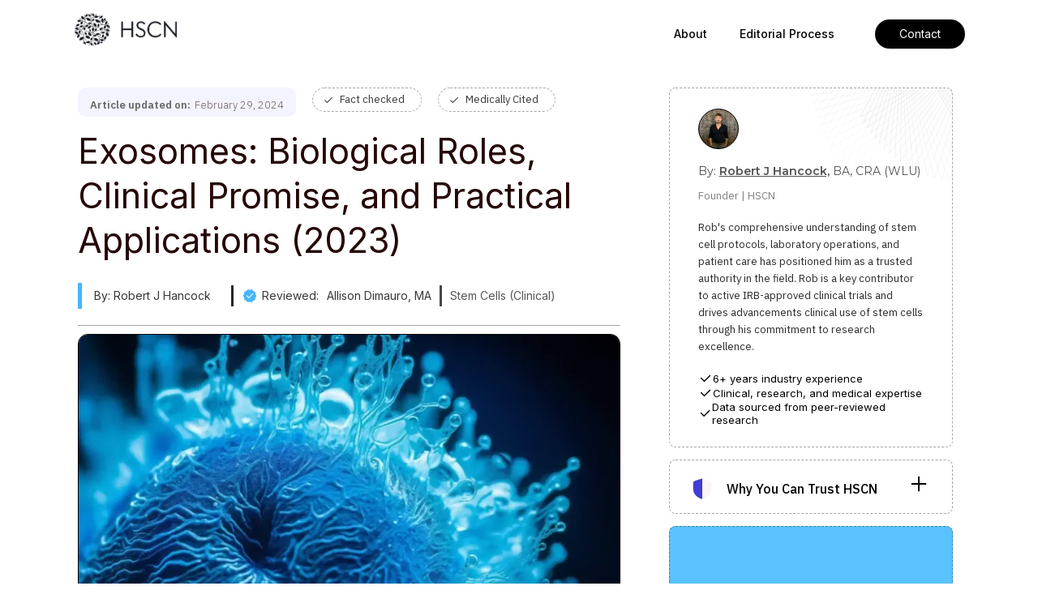

--- FILE ---
content_type: text/html
request_url: https://www.hscn.org/post/exosomes
body_size: 24221
content:
<!DOCTYPE html><!-- Last Published: Tue Jul 01 2025 14:42:05 GMT+0000 (Coordinated Universal Time) --><html data-wf-domain="www.hscn.org" data-wf-page="64e42fe514f5229268aae850" data-wf-site="64e42c049b0f8e7d57d379b1" lang="en" data-wf-collection="64e42fe414f5229268aae828" data-wf-item-slug="exosomes"><head><meta charset="utf-8"/><title>Exosomes: Biological Roles, Clinical Promise, and Practical Applications (2023)</title><meta content="Explore the intricate biological roles of exosomes and their burgeoning potential in clinical settings. From cellular communication to targeted drug delivery, discover how these small vesicles are revolutionizing diagnostics and therapeutics in modern medicine." name="description"/><meta content="Exosomes: Biological Roles, Clinical Promise, and Practical Applications (2023)" property="og:title"/><meta content="Explore the intricate biological roles of exosomes and their burgeoning potential in clinical settings. From cellular communication to targeted drug delivery, discover how these small vesicles are revolutionizing diagnostics and therapeutics in modern medicine." property="og:description"/><meta content="https://cdn.prod.website-files.com/64e42c049b0f8e7d57d37a17/64ea95fa7cdf72d1a147a59a_asdfasdaf.webp" property="og:image"/><meta content="Exosomes: Biological Roles, Clinical Promise, and Practical Applications (2023)" property="twitter:title"/><meta content="Explore the intricate biological roles of exosomes and their burgeoning potential in clinical settings. From cellular communication to targeted drug delivery, discover how these small vesicles are revolutionizing diagnostics and therapeutics in modern medicine." property="twitter:description"/><meta content="https://cdn.prod.website-files.com/64e42c049b0f8e7d57d37a17/64ea95fa7cdf72d1a147a59a_asdfasdaf.webp" property="twitter:image"/><meta property="og:type" content="website"/><meta content="summary_large_image" name="twitter:card"/><meta content="width=device-width, initial-scale=1" name="viewport"/><link href="https://cdn.prod.website-files.com/64e42c049b0f8e7d57d379b1/css/roberts-five-star-site-59d26a.shared.65b38f2b3.min.css" rel="stylesheet" type="text/css"/><link href="https://fonts.googleapis.com" rel="preconnect"/><link href="https://fonts.gstatic.com" rel="preconnect" crossorigin="anonymous"/><script src="https://ajax.googleapis.com/ajax/libs/webfont/1.6.26/webfont.js" type="text/javascript"></script><script type="text/javascript">WebFont.load({  google: {    families: ["Montserrat:100,100italic,200,200italic,300,300italic,400,400italic,500,500italic,600,600italic,700,700italic,800,800italic,900,900italic","Inconsolata:400,700","IBM Plex Sans:100,200,300,regular,500,600,700","Inter:100,200,300,regular,500,600,700,800,900"]  }});</script><script type="text/javascript">!function(o,c){var n=c.documentElement,t=" w-mod-";n.className+=t+"js",("ontouchstart"in o||o.DocumentTouch&&c instanceof DocumentTouch)&&(n.className+=t+"touch")}(window,document);</script><link href="https://cdn.prod.website-files.com/64e42c049b0f8e7d57d379b1/64e5689605ae6690d2a6c070_Favicon%20V2.png" rel="shortcut icon" type="image/x-icon"/><link href="https://cdn.prod.website-files.com/64e42c049b0f8e7d57d379b1/64e5686c1896002829cfa890_Webclip%20V2.png" rel="apple-touch-icon"/><link href="https://www.hscn.org/post/exosomes" rel="canonical"/><link href="rss.xml" rel="alternate" title="RSS Feed" type="application/rss+xml"/><!-- Google tag (gtag.js) -->
<script async src="https://www.googletagmanager.com/gtag/js?id=G-YQTQHE38KT"></script>
<script>
  window.dataLayer = window.dataLayer || [];
  function gtag(){dataLayer.push(arguments);}
  gtag('js', new Date());

  gtag('config', 'G-YQTQHE38KT');
</script>

<meta name="am-api-token" content="YYOkgBjipDXe">

<script async src="https://pagead2.googlesyndication.com/pagead/js/adsbygoogle.js?client=ca-pub-3689325635504462"
     crossorigin="anonymous"></script><!-- [Attributes by Finsweet] Table of Contents -->
<script defer src="https://cdn.jsdelivr.net/npm/@finsweet/attributes-toc@1/toc.js"></script>

  <style>
    /* General table styling */
    table {
      width: 100%;
      border-collapse: separate;
      border-spacing: 0;
      background-color: #FFFEF2;
      border-radius: 12px;
      border-color: #B6B7BF;
      border-style: dashed;
      border-width: 1px;
      overflow: hidden;
      
    }
    th, td {
      text-align: left;
      padding: 25px;
    }
    th {
      background-color: #F3F4FF;
    }

    /* Responsiveness */
    @media only screen and (max-width: 768px) {
      /* Make table layout automatic */
      table {
        display: block;
        overflow-x: auto;
        white-space: nowrap;
      }
      /* Optional: Add borders to make it easier to read */
      table, th, td {
        border: 1px solid #ccc;
      }
      /* Optional: Add background to thead */
      thead {
        background-color: #f1f1f1;
      }
    }
  </style>
  
  <!-- [Attributes by Finsweet] Powerful Rich Text -->
<script defer src="https://cdn.jsdelivr.net/npm/@finsweet/attributes-richtext@1/richtext.js"></script></head><body><div data-collapse="small" data-animation="default" data-duration="450" data-w-id="de9a86b4-7912-1142-82cc-3ef633997408" data-easing="ease-out-quart" data-easing2="ease-out-quart" role="banner" class="navbar w-nav"><div class="navbar-container"><a href="/" class="navbar_logo-link w-nav-brand"><img src="https://cdn.prod.website-files.com/64e42c049b0f8e7d57d379b1/64e566784f5266a3811ee82e_black%2C%20transparent%20bg.png" loading="lazy" width="129" sizes="129px" alt="hscn logo" srcset="https://cdn.prod.website-files.com/64e42c049b0f8e7d57d379b1/64e566784f5266a3811ee82e_black%2C%20transparent%20bg-p-500.png 500w, https://cdn.prod.website-files.com/64e42c049b0f8e7d57d379b1/64e566784f5266a3811ee82e_black%2C%20transparent%20bg.png 605w"/></a><nav role="navigation" class="navbar-menu w-nav-menu"><a href="/about" class="navbar-link w-nav-link">About</a><a href="/editorial-process" class="navbar-link w-nav-link">Editorial Process</a><a href="/contact" class="button nav w-button">Contact</a></nav><div class="hamburger w-nav-button"><div class="hamburger_line-wrap"><div class="hamburger_line-top"></div><div class="hamburger_line-middle"><div class="hamburger_line-middle-in"></div></div><div class="hamburger_line-bottom"></div></div></div></div></div><a href="https://pagead2.googlesyndication.com/pagead/js/adsbygoogle.js?client=ca-pub-3689325635504462" class="ad-bottom-banner no-margin home article _2 blog _5 hide _6 w-inline-block"><div class="html-embed-19 w-embed w-script"><script async src="https://pagead2.googlesyndication.com/pagead/js/adsbygoogle.js?client=ca-pub-3689325635504462"
     crossorigin="anonymous"></script>
<!-- Banner v5 -->
<ins class="adsbygoogle"
     style="display:block;width:970px;height:250px"
     data-ad-client="ca-pub-3689325635504462"
     data-ad-slot="9592978084"></ins>
<script>
     (adsbygoogle = window.adsbygoogle || []).push({});
</script></div></a><div id="exit-intent-popup" class="exit-intent-popup"><div data-w-id="d52e535b-f350-6e71-d062-3a2b411bee46" class="pop-up-back"></div><div id="pop-up-wrapper2" class="pop-up-wrapper-copy"><div class="pop-up-grid"><div class="pop-up-left-column"><div class="pop-up-text-box"><div class="container-7 bottom _3 _2 w-container"><div class="div-block-266 _2"><p class="paragraph-118"><strong>Discover Leading, Reputable Regenerative Medicine Providers</strong></p><p class="paragraph-149 _3">HSCN&#x27;s experts will help you determine if stem cells can help improve your quality of life. Receive treatment provider recommendations based upon your diagnosis and treatment goals.</p><div class="wrapper bottom invert"><p class="label-4">AS FEATURED ON:</p><div class="logos"><img src="https://cdn.prod.website-files.com/64e42c049b0f8e7d57d379b1/65d8efa093ae9f694255a022_healthline.webp" loading="lazy" width="110" height="Auto" alt="" srcset="https://cdn.prod.website-files.com/64e42c049b0f8e7d57d379b1/65d8efa093ae9f694255a022_healthline-p-500.webp 500w, https://cdn.prod.website-files.com/64e42c049b0f8e7d57d379b1/65d8efa093ae9f694255a022_healthline.webp 862w" sizes="100vw" class="image-32"/><img src="https://cdn.prod.website-files.com/64e42c049b0f8e7d57d379b1/65d8efa093ae9f694255a026_2.webp" loading="lazy" width="100" sizes="100vw" alt="" srcset="https://cdn.prod.website-files.com/64e42c049b0f8e7d57d379b1/65d8efa093ae9f694255a026_2-p-500.webp 500w, https://cdn.prod.website-files.com/64e42c049b0f8e7d57d379b1/65d8efa093ae9f694255a026_2.webp 974w" class="image-2"/><img src="https://cdn.prod.website-files.com/64e42c049b0f8e7d57d379b1/65d8efa093ae9f694255a02a_3.webp" loading="lazy" width="110" alt="" class="margin"/><img src="https://cdn.prod.website-files.com/64e42c049b0f8e7d57d379b1/65d8efa093ae9f694255a02d_4.webp" loading="lazy" width="150" alt="" class="margin"/></div></div></div></div></div><a href="/contact" class="button-1 w-inline-block"><div class="button-1_glow"></div><div class="button-1_color-wrap"><div style="-webkit-transform:translate3d(0%, 0%, 0) scale3d(1, 1, 1) rotateX(0) rotateY(0) rotateZ(0) skew(0, 0);-moz-transform:translate3d(0%, 0%, 0) scale3d(1, 1, 1) rotateX(0) rotateY(0) rotateZ(0) skew(0, 0);-ms-transform:translate3d(0%, 0%, 0) scale3d(1, 1, 1) rotateX(0) rotateY(0) rotateZ(0) skew(0, 0);transform:translate3d(0%, 0%, 0) scale3d(1, 1, 1) rotateX(0) rotateY(0) rotateZ(0) skew(0, 0)" class="button-1_color _1"></div><div style="-webkit-transform:translate3d(0%, 0%, 0) scale3d(1, 1, 1) rotateX(0) rotateY(0) rotateZ(0) skew(0, 0);-moz-transform:translate3d(0%, 0%, 0) scale3d(1, 1, 1) rotateX(0) rotateY(0) rotateZ(0) skew(0, 0);-ms-transform:translate3d(0%, 0%, 0) scale3d(1, 1, 1) rotateX(0) rotateY(0) rotateZ(0) skew(0, 0);transform:translate3d(0%, 0%, 0) scale3d(1, 1, 1) rotateX(0) rotateY(0) rotateZ(0) skew(0, 0)" class="button-1_color _3"></div><div style="-webkit-transform:translate3d(0%, 0%, 0) scale3d(1, 1, 1) rotateX(0) rotateY(0) rotateZ(0) skew(0, 0);-moz-transform:translate3d(0%, 0%, 0) scale3d(1, 1, 1) rotateX(0) rotateY(0) rotateZ(0) skew(0, 0);-ms-transform:translate3d(0%, 0%, 0) scale3d(1, 1, 1) rotateX(0) rotateY(0) rotateZ(0) skew(0, 0);transform:translate3d(0%, 0%, 0) scale3d(1, 1, 1) rotateX(0) rotateY(0) rotateZ(0) skew(0, 0)" class="button-1_color _2"></div><div class="button-1_bg"><div class="label-3">Learn more →</div></div></div><div data-w-id="ce2b0d0c-3bb0-fe34-a1e2-1310a2105b36"></div></a><p data-w-id="ce2b0d0c-3bb0-fe34-a1e2-1310a2105b37" class="pop-up-exit-button">No thanks, take me back to the article.<strong></strong><br/></p></div><a href="/contact" class="pop-up-right-column w-inline-block"></a></div></div></div><article class="article"><div class="container-2 w-container"><div class="ad-bottom-banner no-margin home article _2 blog _5 mobile"></div><div class="columns w-row"><div class="feed__column w-col w-col-8 w-col-stack"><article class="article__wrap"><div class="div-block-283"><div class="div-block-282"><p class="paragraph-140">Article updated on: </p><p class="paragraph-141">February 29, 2024</p></div><a href="/editorial-process" data-w-id="960daa91-530c-807c-cade-b6af72a0ff63" class="moving-button-2 _3 w-inline-block"><div class="right-arrow-2 _2 w-embed"><svg xmlns="http://www.w3.org/2000/svg" width="18px" height="13px" viewBox="0 0 24 24" fill="none">
<path d="M4 12.6111L8.92308 17.5L20 6.5" stroke="currentcolor" stroke-width="2" stroke-linecap="round" stroke-linejoin="round"/>
</svg></div><p class="paragraph-139 _2">Fact checked</p></a><a href="#" data-w-id="9533091a-5dcd-4340-b8a0-1f6764c177f0" class="moving-button-2 _3 w-inline-block"><div class="tooltip-float right _1 _2"><div class="tooltip-v1-2"><p class="paragraph-small-4">We evaluate medical studies published in reputable scientific journals to form our opinions on a product or health matter, ensuring the utmost scientific precision.</p></div><img src="https://cdn.prod.website-files.com/5d9667bad4a41e584795e13a/62deb870b224860b11112f6d_tooltip-arrow-white.svg" loading="lazy" alt="tooltip arrow" class="tooltip-arrow top-mobile"/></div><div class="right-arrow-2 _2 w-embed"><svg xmlns="http://www.w3.org/2000/svg" width="18px" height="13px" viewBox="0 0 24 24" fill="none">
<path d="M4 12.6111L8.92308 17.5L20 6.5" stroke="currentcolor" stroke-width="2" stroke-linecap="round" stroke-linejoin="round"/>
</svg></div><p class="paragraph-148 _2">Medically Cited</p></a></div><h1 class="article__header">Exosomes: Biological Roles, Clinical Promise, and Practical Applications (2023)</h1><div class="div-block-500"><div class="test"><a id="Article-Author" href="/about" target="_blank" class="article__author_content top w-inline-block"><div class="article__author_name">By: Robert J Hancock</div><div class="div-block-125"></div><div class="feed__date blog">This is some text inside of a div block.</div></a><div class="article__author _2"><a href="/about" target="_blank" class="article__author_content _2 w-inline-block"><img src="https://cdn.prod.website-files.com/64e42c049b0f8e7d57d379b1/64e430426d1aa9ba1c731ef8_Untitled%20design.svg" loading="lazy" width="20" alt="" class="image-4 small"/><div class="article__author_name _3 _2">Reviewed:</div><div class="article__author_name _3 _2 _5">Allison Dimauro, MA</div><div class="div-block-125 _2"></div></a><div class="article__author _2 mobile"><a href="/" target="_blank" class="article__author_content _2 w-inline-block"><div class="article__author_name _3 _2 _5">Stem Cells (Clinical)</div><div class="div-block-125 _2"></div></a></div></div></div></div><div class="rich-text-block w-dyn-bind-empty w-richtext"></div><div class="article__author right"><div class="article__author_content _2"><img src="https://cdn.prod.website-files.com/64e42c049b0f8e7d57d379b1/64e430426d1aa9ba1c731ef8_Untitled%20design.svg" loading="lazy" width="19" alt="" class="image-4"/><div class="article__author_name _3">Fact checked by: Allison Dimauro, MSW.</div>Fact checked by: Allison Dimauro, MSW.</div></div><p class="p-lg alt">Lorem ipsum dolor sit amet, consectetur adipiscing elit. Suspendisse varius enim in eros elementum tristique. Duis cursus, mi quis viverra ornare, eros dolor interdum nulla, ut commodo diam libero vitae erat. Aenean faucibus nibh et justo cursus id rutrum lorem imperdiet. Nunc ut sem vitae risus tristique posuere.</p><img alt="Exosomes: Biological Roles, Clinical Promise, and Practical Applications (2023)" src="https://cdn.prod.website-files.com/64e42c049b0f8e7d57d37a17/64ea95fa7cdf72d1a147a59a_asdfasdaf.webp" width="800" sizes="(max-width: 479px) 100vw, (max-width: 767px) 91vw, (max-width: 991px) 84vw, (max-width: 1279px) 53vw, 668.65625px" srcset="https://cdn.prod.website-files.com/64e42c049b0f8e7d57d37a17/64ea95fa7cdf72d1a147a59a_asdfasdaf-p-500.webp 500w, https://cdn.prod.website-files.com/64e42c049b0f8e7d57d37a17/64ea95fa7cdf72d1a147a59a_asdfasdaf-p-800.webp 800w, https://cdn.prod.website-files.com/64e42c049b0f8e7d57d37a17/64ea95fa7cdf72d1a147a59a_asdfasdaf.webp 1344w" class="cta-image blog"/><div class="highlight_card white _2"><div class="flex_wrapper flex_distribute"><p class="paragraph-118"><strong class="bold-text-69 normal">Discover Leading, Reputable Regenerative Medicine Providers</strong></p><div class="icon_24x24 w-embed"><svg width="24" height="24" viewBox="0 0 24 24" fill="none" xmlns="http://www.w3.org/2000/svg">
<path d="M18.5384 15.31C18.7092 14.8993 19.2909 14.8993 19.4617 15.31L20.2511 17.2079C20.3227 17.38 20.484 17.4979 20.6696 17.514L22.5441 17.6765C22.9734 17.7137 23.1577 18.2402 22.8454 18.5371L21.4214 19.8906C21.2922 20.0134 21.2382 20.1956 21.2795 20.369L21.76 22.3833C21.8632 22.8159 21.3926 23.1578 21.013 22.926L19.2607 21.8557C19.1007 21.758 18.8995 21.758 18.7394 21.8557L16.9871 22.926C16.6076 23.1578 16.137 22.8159 16.2402 22.3833L16.7208 20.3684C16.7621 20.1954 16.7083 20.0134 16.5796 19.8906L15.1604 18.5364C14.8491 18.2393 15.0335 17.7138 15.4623 17.6765L17.3306 17.5141C17.5162 17.498 17.6774 17.38 17.749 17.208L18.5384 15.31Z" fill="#070707"/>
<path fill-rule="evenodd" clip-rule="evenodd" d="M6.17548 8.43441C6.4879 7.97898 7.11036 7.86305 7.56578 8.17548L11.4344 10.8293C11.7753 11.0632 12.2249 11.0632 12.5658 10.8294L16.4344 8.17548C16.8898 7.86305 17.5123 7.97898 17.8247 8.43441C18.1371 8.88983 18.0212 9.51229 17.5658 9.82471L13.6972 12.4786C12.6745 13.1801 11.3257 13.1801 10.303 12.4786L6.43441 9.82471C5.97898 9.51229 5.86305 8.88983 6.17548 8.43441Z" fill="#070707"/>
<path fill-rule="evenodd" clip-rule="evenodd" d="M7.7587 4H16.2413C17.0463 3.99999 17.7106 3.99998 18.2518 4.04419C18.8139 4.09012 19.3306 4.18868 19.816 4.43597C20.5686 4.81947 21.1805 5.43139 21.564 6.18404C21.8113 6.66937 21.9099 7.18608 21.9558 7.74817C22 8.28936 22 8.95372 22 9.75868V12C22 12.5523 21.5523 13 21 13C20.4477 13 20 12.5523 20 12V9.8C20 8.94342 19.9992 8.36113 19.9624 7.91104C19.9266 7.47262 19.8617 7.24842 19.782 7.09202C19.5903 6.7157 19.2843 6.40973 18.908 6.21799C18.7516 6.1383 18.5274 6.07337 18.089 6.03755C17.6389 6.00078 17.0566 6 16.2 6H7.8C6.94342 6 6.36113 6.00078 5.91104 6.03755C5.47262 6.07337 5.24842 6.1383 5.09202 6.21799C4.7157 6.40973 4.40973 6.7157 4.21799 7.09202C4.1383 7.24842 4.07337 7.47262 4.03755 7.91104C4.00078 8.36113 4 8.94342 4 9.8V14.2C4 15.0566 4.00078 15.6389 4.03755 16.089C4.07337 16.5274 4.1383 16.7516 4.21799 16.908C4.40973 17.2843 4.7157 17.5903 5.09202 17.782C5.24842 17.8617 5.47262 17.9266 5.91104 17.9624C6.36113 17.9992 6.94342 18 7.8 18H12C12.5523 18 13 18.4477 13 19C13 19.5523 12.5523 20 12 20H7.75873C6.95374 20 6.28938 20 5.74817 19.9558C5.18608 19.9099 4.66937 19.8113 4.18404 19.564C3.43139 19.1805 2.81947 18.5686 2.43597 17.816C2.18868 17.3306 2.09012 16.8139 2.04419 16.2518C1.99998 15.7106 1.99999 15.0463 2 14.2413V9.7587C1.99999 8.95373 1.99998 8.28937 2.04419 7.74818C2.09012 7.18608 2.18868 6.66937 2.43597 6.18404C2.81947 5.43139 3.43139 4.81947 4.18404 4.43597C4.66937 4.18868 5.18608 4.09012 5.74817 4.04419C6.28937 3.99998 6.95373 3.99999 7.7587 4Z" fill="#070707"/>
</svg></div></div><div class="spacing_4"></div><p class="text_color_grey text_width_small">Join our newsletter to learn more about stem cell therapy and the science behind it. Receive treatment provider recommendations based upon your diagnosis and treatment goals.</p><div id="Blog-Form-3" class="form-block-3 w-form"><form id="wf-form-Blog-Form-3" name="wf-form-Blog-Form-3" data-name="Blog Form 3" method="get" data-wf-page-id="64e42fe514f5229268aae850" data-wf-element-id="984b558f-5cb1-7178-db86-1db8d172ff18" data-turnstile-sitekey="0x4AAAAAAAQTptj2So4dx43e"><div class="w-layout-grid form_2col_grid"><input class="input_field-5 _2 w-node-_984b558f-5cb1-7178-db86-1db8d172ff1a-68aae850 w-input" maxlength="256" name="email-2" data-name="Email 2" placeholder="Your email address" type="email" id="email-2" required=""/><a href="/contact" id="w-node-_020c5825-a0b1-e067-313c-625646e4e48d-68aae850" data-w-id="020c5825-a0b1-e067-313c-625646e4e48d" class="moving-button w-inline-block"><p class="paragraph-136 black">Subscribe to Learn More</p><div style="-webkit-transform:translate3d(0px, 0, 0) scale3d(1, 1, 1) rotateX(0) rotateY(0) rotateZ(0) skew(0, 0);-moz-transform:translate3d(0px, 0, 0) scale3d(1, 1, 1) rotateX(0) rotateY(0) rotateZ(0) skew(0, 0);-ms-transform:translate3d(0px, 0, 0) scale3d(1, 1, 1) rotateX(0) rotateY(0) rotateZ(0) skew(0, 0);transform:translate3d(0px, 0, 0) scale3d(1, 1, 1) rotateX(0) rotateY(0) rotateZ(0) skew(0, 0)" class="right-arrow w-embed"><svg xmlns="http://www.w3.org/2000/svg" width="35px" height="25px" viewBox="0 0 25 25" fill="none">
<path d="M4 12H20M20 12L16 8M20 12L16 16" stroke="currentColor" stroke-width="2.3" stroke-linecap="round" stroke-linejoin="round"/>
</svg></div></a></div><div class="spacing_8"></div></form><div class="success-message-14 w-form-done"><div class="text-block-129">Thank you! Your submission has been received!</div></div><div class="w-form-fail"><div>Oops! Something went wrong while submitting the form.</div></div></div></div><div class="div-block-274"><p class="paragraph-107 _2"><span class="highlight-black">Limited Partner Offer.</span></p><div class="highlight_card green hide"><div class="icon_48x48 w-embed"><svg width="30" height="30" viewBox="0 0 48 48" fill="none" xmlns="http://www.w3.org/2000/svg">
<path d="M34 42V38C34 35.8783 33.1571 33.8434 31.6569 32.3431C30.1566 30.8429 28.1217 30 26 30H10C7.87827 30 5.84344 30.8429 4.34315 32.3431C2.84285 33.8434 2 35.8783 2 38V42" stroke="#ffffff
" stroke-width="2" stroke-linecap="round" stroke-linejoin="round"/>
<path d="M18 22C22.4183 22 26 18.4183 26 14C26 9.58172 22.4183 6 18 6C13.5817 6 10 9.58172 10 14C10 18.4183 13.5817 22 18 22Z" stroke="#ffffff" stroke-width="3" stroke-linecap="round" stroke-linejoin="round"/>
<path d="M46 41.9998V37.9998C45.9987 36.2272 45.4087 34.5053 44.3227 33.1044C43.2368 31.7035 41.7163 30.7029 40 30.2598" stroke="#ffffff" stroke-width="3" stroke-linecap="round" stroke-linejoin="round"/>
<path d="M32 6.25977C33.7208 6.70037 35.2461 7.70117 36.3353 9.10439C37.4245 10.5076 38.0157 12.2334 38.0157 14.0098C38.0157 15.7861 37.4245 17.5119 36.3353 18.9151C35.2461 20.3184 33.7208 21.3192 32 21.7598" stroke="#ffffff
" stroke-width="3" stroke-linecap="round" stroke-linejoin="round"/>
</svg></div><div class="spacing_20"></div><h5 class="display_large-3">IRB-approved Stem Cell Study Participation</h5><div class="spacing_8"></div><div class="font_weight_bold-3">Find out if you are a candidate for DVC Stem&#x27;s patient-funded mesenchymal stem cell study.</div><div class="spacing_4"></div><a href="https://www.dvcstem.com" data-w-id="8a4e2048-1f66-2142-7967-3868bea44b66" class="moving-button w-inline-block"><p class="paragraph-136">Learn more</p><div style="-webkit-transform:translate3d(0px, 0, 0) scale3d(1, 1, 1) rotateX(0) rotateY(0) rotateZ(0) skew(0, 0);-moz-transform:translate3d(0px, 0, 0) scale3d(1, 1, 1) rotateX(0) rotateY(0) rotateZ(0) skew(0, 0);-ms-transform:translate3d(0px, 0, 0) scale3d(1, 1, 1) rotateX(0) rotateY(0) rotateZ(0) skew(0, 0);transform:translate3d(0px, 0, 0) scale3d(1, 1, 1) rotateX(0) rotateY(0) rotateZ(0) skew(0, 0)" class="right-arrow w-embed"><svg xmlns="http://www.w3.org/2000/svg" width="35px" height="25px" viewBox="0 0 25 25" fill="none">
<path d="M4 12H20M20 12L16 8M20 12L16 16" stroke="currentColor" stroke-width="2.3" stroke-linecap="round" stroke-linejoin="round"/>
</svg></div></a></div><div class="highlight_card green _2 content _4"><img src="https://cdn.prod.website-files.com/64e42c049b0f8e7d57d379b1/6552b6e73131e4be9c6328b9_americord%20logo.webp" loading="lazy" width="200" alt="" class="viome"/><p class="paragraph-137">Stem Cell &amp; Exosome Banking Solutions Simplified<span class="text-span-73"></span></p><div class="font_weight_bold-4 _6">Secure a healthier future for your family with Americord&#x27;s advanced stem cell banking. <strong>These cells could be key in treating various medical conditions for your baby and relatives. </strong> Learn more and take a step towards safeguarding your family&#x27;s health.</div><div class="spacing_20"></div><div class="spacing_8"></div><div class="spacing_4"></div><a href="https://americordregistry.sjv.io/LXE5mY" data-w-id="8a4e2048-1f66-2142-7967-3868bea44b75" class="moving-button w-inline-block"><p class="paragraph-136 black">Learn more</p><div style="-webkit-transform:translate3d(0px, 0, 0) scale3d(1, 1, 1) rotateX(0) rotateY(0) rotateZ(0) skew(0, 0);-moz-transform:translate3d(0px, 0, 0) scale3d(1, 1, 1) rotateX(0) rotateY(0) rotateZ(0) skew(0, 0);-ms-transform:translate3d(0px, 0, 0) scale3d(1, 1, 1) rotateX(0) rotateY(0) rotateZ(0) skew(0, 0);transform:translate3d(0px, 0, 0) scale3d(1, 1, 1) rotateX(0) rotateY(0) rotateZ(0) skew(0, 0)" class="right-arrow w-embed"><svg xmlns="http://www.w3.org/2000/svg" width="35px" height="25px" viewBox="0 0 25 25" fill="none">
<path d="M4 12H20M20 12L16 8M20 12L16 16" stroke="currentColor" stroke-width="2.3" stroke-linecap="round" stroke-linejoin="round"/>
</svg></div></a><link rel="prefetch" href="https://americordregistry.sjv.io/LXE5mY"/></div></div><div fs-toc-hideurlhash="true" fs-toc-element="contents" fs-richtext-element="rich-text" fs-richtext-resetix="true" class="article__content w-richtext"><p><strong>Exosomes are naturally occurring vesicles that serve as cellular messengers. They facilitate communication between cells by transporting genetic material and proteins.</strong> Unlike ectosomes, another type of vesicle, exosomes are formed through a specific cellular process known as intermediate endocytic compartment fusion. </p><p>These vesicles range in size from 40-100 nm and have been identified as potential agents in various medical treatments, including cancer therapy, tissue regeneration, and immune system modulation.</p><blockquote>If you&#x27;re contemplating exosome-based treatment for a medical condition, it&#x27;s crucial to consult a healthcare professional to evaluate its suitability for you.</blockquote><p>‍</p><h4>The Nature of Exosomes</h4><p>These minuscule organelles, with diameters ranging from approximately 30 to 200 nm, are secreted in abundance by various cell types, including stem cells and immune cells. They are rich in membrane-associated proteins, lipids, and nucleic acids, facilitating intercellular communication via paracrine signaling. Exosomes also play a role in tissue repair, particularly when released by stem cells.</p><p>‍</p><h2>Exosome Origins</h2><p><strong>Exosomes originate from various cells, such as immune cells, neurons, stem cells and even cancer cells.</strong> They are created through a process called exocytosis, where the cell&#x27;s endosomes merge with the cell membrane, releasing their contents into the extracellular space. </p><p>These vesicles carry a unique molecular signature, reflecting the cell type from which they were derived. Once released, they can be absorbed by recipient cells, influencing their functions and potentially transferring molecules like proteins and RNA.</p><p>‍</p><figure style="max-width:1456px" class="w-richtext-align-fullwidth w-richtext-figure-type-image"><div><img src="https://cdn.prod.website-files.com/64e42c049b0f8e7d57d37a17/65e0acfc6c4bc9a3c54f9f02_exosome.webp" loading="lazy" alt="Exosome"/></div></figure><p>‍</p><h3>Biological Functions of Exosomes</h3><p>Exosomes are implicated in a myriad of biological processes. <strong>They have been shown to carry immune-related molecules like cytokines, playing a role in immune responses.</strong> </p><p>Additionally, they are involved in the nervous system&#x27;s development and functioning, carrying molecules essential for neuron development and maintenance.</p><p>‍</p><h3>Exosomes as Molecular Messengers</h3><p>A 2019 study in Cell and Bioscience Journal highlighted that exosomes are nano-vesicles that carry a variety of bioactive compounds. </p><p>They can be absorbed by cells far from their point of origin, thereby reprogramming the recipient cells.</p><p>‍</p><h2>Exosome Therapy: An Emerging Field</h2><p>Exosome therapy is an innovative treatment approach that employs exosomes to deliver therapeutic molecules to targeted cells. </p><p>While still in its infancy, this therapy has shown promise in various applications, from cancer treatment to tissue repair. However, it&#x27;s essential to note that the safety and efficacy of exosome therapy are still under investigation.</p><p>‍</p><h2>Exosomes and Stem Cells: A Synergistic Relationship</h2><p>The relationship between exosomes and stem cells is increasingly recognized as a synergistic one, offering a multifaceted approach to regenerative medicine, diagnostics, and therapeutics. Stem cells, particularly mesenchymal stem cells (MSCs), are renowned for their regenerative and immunomodulatory capabilities. </p><p>On the other hand, exosomes, the tiny vesicles secreted by these stem cells, are emerging as potent vehicles for intercellular communication and targeted treatment. Together, they form a dynamic duo that has the potential to revolutionize healthcare in various ways.</p><p>‍</p><h3>Biological Interplay</h3><p>The biological interplay between stem cells and exosomes is intricate. Stem cells naturally secrete exosomes as part of their cellular functions. These exosomes are laden with bioactive molecules such as proteins, lipids, and RNA, which can modulate the cellular environment. </p><p>This secretion is not a one-way process; the exosomes, in turn, can influence the behavior of the stem cells, creating a feedback loop that is crucial for processes like tissue repair, immune response modulation, and even tumor suppression.</p><p>‍</p><figure style="max-width:1456px" class="w-richtext-align-fullwidth w-richtext-figure-type-image"><div><img src="https://cdn.prod.website-files.com/64e42c049b0f8e7d57d37a17/65e0ad2f5b9657012fef74e0_ad.webp" loading="lazy" alt="Exosome potential"/></div></figure><p>‍</p><h3>Therapeutic Applications</h3><p>The therapeutic potential of this synergistic relationship is vast. For instance, MSC-derived exosomes have shown promise in treating conditions ranging from neurodegenerative diseases to autoimmune disorders. They offer a less invasive alternative to direct stem cell therapy, reducing the risks associated with transplantation. Moreover, exosomes can be engineered to carry specific therapeutic agents, essentially acting as targeted drug delivery systems that capitalize on the natural homing abilities of stem cells.</p><p>‍</p><h3>Diagnostic Potential</h3><p>Beyond therapeutics, the stem cell-exosome relationship holds significant promise in diagnostics. Exosomes can serve as biomarkers for various diseases, including cancer and neurodegenerative conditions. Their presence and molecular composition in biological fluids like blood and urine can offer insights into disease states, progression, and even the effectiveness of ongoing treatments.</p><p>‍</p><h3>Regulatory Considerations</h3><p>As the clinical applications of stem cells and exosomes continue to expand, regulatory oversight is essential to ensure safety and efficacy. Both stem cells and exosomes fall under the purview of agencies like the FDA, which are working to establish guidelines for their use in clinical settings.</p><p>‍</p><h3>Future Prospects</h3><p>The future of stem cells and exosomes in clinical medicine is promising but requires further research to fully understand their mechanisms of action, potential side effects, and long-term impacts. As our understanding deepens, the synergistic relationship between stem cells and exosomes is poised to become a cornerstone in the fields of regenerative medicine, targeted therapeutics, and diagnostics.</p><p>In summary, the relationship between exosomes and stem cells is not merely complementary but profoundly synergistic, each amplifying the capabilities of the other. This synergy opens up new avenues for medical research and treatment modalities, promising a future where both can be harnessed for more effective and personalized healthcare solutions.</p><p>‍</p><h3>Comparing Stem Cells and Exosomes</h3><p>While stem cells are undifferentiated cells capable of evolving into specialized cells, exosomes are vesicles that facilitate intercellular communication. Stem cells have potential applications in regenerative medicine, whereas exosomes are being explored for their ability to deliver therapeutic molecules.</p><p>‍</p><h4>Stem Cells as Exosome Factories</h4><p>Stem cell therapies, particularly those involving mesenchymal stem cells (MSCs), have shown promise in treating conditions characterized by inflammation. Exosomes, naturally secreted by MSCs, have anti-inflammatory properties, making them a viable therapeutic option.</p><p>‍</p><h4>Mechanism of Exosome Release from MSCs</h4><p>MSCs release exosomes through a tightly regulated process involving multivesicular bodies (MVBs). These MVBs contain intraluminal vesicles (ILVs) loaded with bioactive molecules. Upon fusing with the plasma membrane, these ILVs are released as exosomes, which can then interact with neighboring cells to promote tissue repair.</p><p>‍</p><h4>Exosome Therapy: A New Frontier</h4><p>Exosome therapy is a burgeoning field that leverages the natural vesicles produced by stem cells to deliver therapeutic molecules. This approach has shown promise in a variety of medical applications and is an area of active research.</p><p>In summary, exosomes offer a promising avenue for therapeutic interventions, from cancer treatment to tissue regeneration. However, it&#x27;s crucial to consult healthcare professionals and conduct thorough research to determine if exosome therapy is the right treatment option for you.</p><p>‍</p><h4>Mesenchymal Stem Cells and Their Exosomal Secretions</h4><p>Mesenchymal stem cells (MSCs), known for their self-renewal capabilities and broad range of biological functions, have been extensively studied in clinical trials. These functions include tissue repair, anti-inflammatory effects, and immunomodulation. A 2010 study first highlighted that MSCs produce exosomes in greater quantities compared to other cell types. Zhang and colleagues have suggested that exosomes may serve as the paracrine agents for MSCs, although the exact functions of these vesicles remain elusive.</p><p>‍</p><h4>Natural Exosome Secretion by Mesenchymal Stem Cells</h4><p>MSCs have shown potential in tissue repair, immune modulation, and anti-inflammatory responses. While some studies indicate that exosomes share similar functions with MSCs, the underlying mechanisms are not yet fully understood. Despite the complexities of exosomes at the proteomic and genomic levels, they offer a promising avenue for future research, particularly as vehicles for drug or gene delivery.</p><p>‍</p><h4>Regulatory Concerns and Exosome Therapies</h4><p>In the U.S., some clinics are promoting exosome therapy as a potent anti-aging treatment. However, these claims are not fully supported by scientific evidence, especially concerning the efficacy of exosomes without the concurrent use of MSCs. Regulatory issues also exist, as the FDA has not yet authorized the widespread use of exosome therapies.</p><p>‍</p><h4>FDA Regulations and Exosome Therapies</h4><p>The FDA has stringent regulations for treatments involving expanded MSCs, requiring an Investigational New Drug Application (IND). This regulatory landscape has contributed to the growing popularity of exosome therapies, as they might offer a way to circumvent some of these legal restrictions.</p><p>‍</p><h4>Techniques for Exosome Isolation</h4><p>Exosomes can be isolated from various bodily fluids through methods like ultracentrifugation, size-exclusion chromatography, and immunoaffinity capture. The purity and concentration of these isolated exosomes are crucial for their therapeutic applications.</p><p>‍</p><h4>Exosomes in Drug Delivery Systems</h4><p>Exosomes have shown promise as drug delivery agents, capable of crossing biological barriers like the blood-brain barrier. While effective in treating conditions like cancer and neurodegenerative diseases, challenges remain in scaling up production and ensuring purity.</p><p>‍</p><h4>Exosomes as Disease Biomarkers</h4><p>Exosomes carry a plethora of bioactive molecules, making them potential biomarkers for early disease detection and monitoring. However, more research is needed to validate their effectiveness in diagnostics.</p><p>‍</p><h4>Exosomes and Aging</h4><p>Research indicates that exosomes derived from adult stem cells can promote tissue regeneration, modulate immune responses, and reduce inflammation, suggesting their potential in combating age-related diseases.</p><p>‍</p><h4>Exosome Cargo Regulation</h4><p>The cargo within exosomes varies depending on their cell of origin and the parent cell&#x27;s physiological state. Ongoing research aims to understand how this cargo is regulated to develop more effective therapies.</p><p>‍</p><h4>Exosomes in Disease Pathogenesis</h4><p>Exosomes play roles in the development of various diseases, including cancer and infectious diseases. Understanding their role can help in the development of new therapeutic strategies.</p><p>‍</p><h4>Exosomes in Tissue Regeneration</h4><p>Exosomes from MSCs have shown promise in promoting tissue regeneration, offering potential treatments for injuries and diseases affecting various bodily systems.</p><p>‍</p><h4>Exosomes in Intercellular Communication</h4><p>Studying exosomes can provide insights into intercellular communication mechanisms, aiding in the development of targeted therapies and diagnostic tools.</p><p>‍</p><h4>Exosomes and Infectious Diseases</h4><p>Exosomes can contribute to the spread of infectious diseases by transferring pathogenic cargo. Understanding their role can aid in developing new therapeutic strategies and vaccines.</p><p>‍</p><h4>Ethical Considerations in Exosome Therapies</h4><p>The use of exosomes in therapeutic applications raises ethical questions, including safety, donor rights, and equitable access to treatments. Regulatory bodies like the FDA play a vital role in ensuring these therapies meet safety and efficacy standards while addressing ethical concerns.</p><p>‍</p><h3>Decoding the Role of Exosomes: A Multifaceted Perspective</h3><p>‍</p><h4>Fundamentals of Exosomes</h4><p>Exosomes are minuscule extracellular vesicles, ranging from 30-150 nm in size, that serve as critical mediators in intercellular communication. Originating from the inward budding of the plasma membrane, they contain a diverse array of biomolecules, including proteins, lipids, and nucleic acids. Their biological functions span from transferring genetic material to modulating immune responses and influencing tumor dynamics. Understanding exosome biology is pivotal for the development of innovative therapeutic and diagnostic solutions.</p><p>‍</p><h4>Exosomes in Cellular Communication</h4><p>Exosomes are not just cellular byproducts; they are sophisticated communication tools. They can be internalized by recipient cells, influencing their behavior through the transfer of RNA molecules like microRNAs, or proteins that activate signaling pathways. These vesicles have been implicated in various biological processes, such as development, immune modulation, and even cancer progression.</p><p>‍</p><h4>Exosomes and Immune Regulation</h4><p>Exosomes play an indispensable role in orchestrating immune responses. Secreted by immune cells like B cells, T cells, and macrophages, these vesicles carry molecules that can either stimulate or inhibit immune cell proliferation and differentiation. They are also instrumental in antigen presentation, a key process in initiating immune responses against pathogens and tumors.</p><p>‍</p><h4>Exosomes in Disease Pathogenesis</h4><p>Exosomes are increasingly recognized for their role in disease development, particularly in cancer and neurodegenerative conditions. They can facilitate cancer progression by promoting angiogenesis and metastasis. In neurodegenerative diseases like Alzheimer&#x27;s and Parkinson&#x27;s, exosomes can transport misfolded proteins between cells, exacerbating disease progression.</p><p>‍</p><h4>Exosomes and Cancer Biology</h4><p>Exosomes secreted by cancer cells contain molecules that can modulate the behavior of other cells within the tumor microenvironment. They have been shown to promote tumor growth, metastasis, and immune evasion. Additionally, they are being explored as potential biomarkers for cancer detection through liquid biopsy techniques.</p><p>‍</p><h4>Exosomes in Medical Applications</h4><p>Exosomes hold immense promise in medicine, especially in drug delivery, diagnostics, and stem cell therapy. Mesenchymal stem cell-derived exosomes, for instance, have shown potential in regenerative medicine, capable of modulating immune responses and promoting tissue repair.</p><p>‍</p><h4>Exosome Isolation and Characterization</h4><p>Isolating exosomes remains a technical challenge due to their small size and low abundance in biological fluids. Various techniques, including ultracentrifugation and immunoaffinity capture, have been developed for this purpose. Once isolated, they can be characterized using methods like electron microscopy and nanoparticle tracking analysis.</p><p>‍</p><h4>Exosomes in Biological Fluids</h4><p>Exosomes are present in various biological fluids, including blood and urine, making them attractive candidates for non-invasive disease biomarkers. Techniques like ultracentrifugation and size-exclusion chromatography are commonly used for their isolation. The molecular content of these vesicles can offer insights into disease pathogenesis and serve as potential diagnostic markers.</p><p>In summary, exosomes are versatile cellular entities with significant implications in intercellular communication, disease pathogenesis, and medical applications. Their role in immune modulation, cancer biology, and regenerative medicine makes them a focal point of contemporary research. Further studies are essential to unlock their full therapeutic and diagnostic potential.</p><p>‍</p><h3>The Ascendant Role of Mesenchymal Stem Cells in Clinical Medicine</h3><p>In summary, mesenchymal stem cells (MSCs) are poised to revolutionize clinical medicine, thanks to their intrinsic regenerative and immunomodulatory capabilities. One of the most compelling aspects of MSCs is their natural propensity to secrete exosomes, which are laden with a distinct array of bioactive molecules like growth factors, cytokines, and RNA. These molecules have the potential to reshape the local cellular milieu, thereby facilitating tissue repair and regeneration.</p><p>Administering MSCs directly capitalizes on their multifaceted therapeutic attributes, encompassing cell differentiation, paracrine signaling, and exosome release. This approach addresses some of the challenges tied to exosome-centric therapies, such as the complexities of large-scale production, purification, and standardization.</p><p>The expanding corpus of research on MSCs, particularly their exosomal secretion, underscores their therapeutic promise across a diverse array of medical conditions. These range from tissue injuries and neurodegenerative diseases to autoimmune and infectious disorders. MSCs also bring additional benefits to the table, such as their innate ability to target injured or inflamed tissues and modulate immune responses.</p><p>As our grasp of the intricacies of MSC biology deepens—especially concerning exosome release and cargo composition—it is expected that MSC-derived therapies will gain more traction in clinical practice. Continued research and innovation could soon establish MSCs as a foundational element in regenerative medicine, offering a robust solution for a multitude of unmet medical challenges and thereby enhancing patient well-being and quality of life.</p><p>‍</p><h2>References</h2><ol role="list"><li>Phinney DG, Pittenger MF. &quot;Concise Review: MSC-Derived Exosomes for Cell-Free Therapy.&quot; Stem Cells. 2017 Apr;35(4):851-858. doi: <a href="https://doi.org/10.1002/stem.2575" target="_blank">10.1002/stem.2575</a>. PMID: 28294454</li><li>Ha DH, Kim HK, Lee J, et al. &quot;Mesenchymal Stem/Stromal Cell-Derived Exosomes for Immunomodulatory Therapeutics and Skin Regeneration.&quot; Cells. 2020 May 7;9(5):1157. doi: <a href="https://doi.org/10.3390/cells9051157" target="_blank">10.3390/cells9051157</a>. PMID: 32392899</li><li>Zhang S, Teo KYW, Chuah SJ, et al. &quot;MSC exosomes alleviate temporomandibular joint osteoarthritis by attenuating inflammation and restoring matrix homeostasis.&quot; Biomaterials. 2019 Apr;200:35-47. doi: <a href="https://doi.org/10.1016/j.biomaterials.2019.02.006" target="_blank">10.1016/j.biomaterials.2019.02.006</a>. PMID: 30771585</li><li>Zhang S, Chuah SJ, Lai RC, et al. &quot;MSC exosomes mediate cartilage repair by enhancing proliferation, attenuating apoptosis and modulating immune reactivity.&quot; Biomaterials. 2018 Feb;156:16-27. doi: <a href="https://doi.org/10.1016/j.biomaterials.2017.11.028" target="_blank">10.1016/j.biomaterials.2017.11.028</a>. PMID: 29182933</li><li>Liu Y, Lin L, Zou R, et al. &quot;MSC-derived exosomes promote proliferation and inhibit apoptosis of chondrocytes via lncRNA-KLF3-AS1/miR-206/GIT1 axis in osteoarthritis.&quot; Cell Cycle. 2018;17(21-22):2411-2422. doi: <a href="https://doi.org/10.1080/15384101.2018.1526603" target="_blank">10.1080/15384101.2018.1526603</a>. PMID: 30324848</li><li>Cheng H, Chang S, Xu R, et al. &quot;Hypoxia-challenged MSC-derived exosomes deliver miR-210 to attenuate post-infarction cardiac apoptosis.&quot; Stem Cell Res Ther. 2020 Jun 8;11(1):224. doi: <a href="https://doi.org/10.1186/s13287-020-01737-0" target="_blank">10.1186/s13287-020-01737-0</a>. PMID: 32513270</li><li>Bao C, He C. &quot;The role and therapeutic potential of MSC-derived exosomes in osteoarthritis.&quot; Arch Biochem Biophys. 2021 Oct 15;710:109002. doi: <a href="https://doi.org/10.1016/j.abb.2021.109002" target="_blank">10.1016/j.abb.2021.109002</a>. PMID: 34352243</li><li>Wang T, Jian Z, Baskys A, et al. &quot;MSC-derived exosomes protect against oxidative stress-induced skin injury via adaptive regulation of the NRF2 defense system.&quot; Biomaterials. 2020 Oct;257:120264. doi: <a href="https://doi.org/10.1016/j.biomaterials.2020.120264" target="_blank">10.1016/j.biomaterials.2020.120264</a>. PMID: 32791387</li><li>Lin Y, Yan M, Bai Z, et al. &quot;Huc-MSC-derived exosomes modified with the targeting peptide of aHSCs for liver fibrosis therapy.&quot; J Nanobiotechnology. 2022 Oct 1;20(1):432. doi: <a href="https://doi.org/10.1186/s12951-022-01636-x" target="_blank">10.1186/s12951-022-01636-x</a>. PMID: 36183106</li><li>Qiu B, Xu X, Yi P, Hao Y. &quot;Curcumin reinforces MSC-derived exosomes in attenuating osteoarthritis via modulating the miR-124/NF-kB and miR-143/ROCK1/TLR9 signalling pathways.&quot; J Cell Mol Med. 2020 Sep;24(18):10855-10865. doi: <a href="https://doi.org/10.1111/jcmm.15714" target="_blank">10.1111/jcmm.15714</a>. PMID: 32776418</li></ol></div></article></div><div class="info__column w-col w-col-4 w-col-stack"><div class="fs-toc_link-content-2 _2 not-sticky"><div class="highlight_card white"><div loading="lazy" class="div-block-284 _2 louis"></div><div class="div-block-285 _2 _4"><h4 class="form-heading _2 _3">By: <a href="#" class="link-60">Robert J Hancock,</a> BA, CRA (WLU)</h4><p class="paragraph-142 _2">Founder | HSCN</p><p class="paragraph-143">Rob&#x27;s comprehensive understanding of stem cell protocols, laboratory operations, and patient care has positioned him as a trusted authority in the field. Rob is a key contributor to active IRB-approved clinical trials and drives advancements clinical use of stem cells through his commitment to research excellence.</p><div class="w-layout-grid feature-list"><div class="feature-wrap-2"><div class="icon-3 w-embed"><svg width="420" height="420" viewBox="0 0 24 24" fill="none" xmlns="http://www.w3.org/2000/svg">
<path d="M10.0002 15.172L19.1922 5.979L20.6072 7.393L10.0002 18L3.63623 11.636L5.05023 10.222L10.0002 15.172Z" fill="currentColor"/>
</svg>
</div><div class="feature-label">6+ years industry experience</div></div><div class="feature-wrap-2"><div class="icon-3 w-embed"><svg width="420" height="420" viewBox="0 0 24 24" fill="none" xmlns="http://www.w3.org/2000/svg">
<path d="M10.0002 15.172L19.1922 5.979L20.6072 7.393L10.0002 18L3.63623 11.636L5.05023 10.222L10.0002 15.172Z" fill="currentColor"/>
</svg>
</div><div class="feature-label">Clinical, research, and medical expertise</div></div><div class="feature-wrap-2"><div class="icon-3 w-embed"><svg width="420" height="420" viewBox="0 0 24 24" fill="none" xmlns="http://www.w3.org/2000/svg">
<path d="M10.0002 15.172L19.1922 5.979L20.6072 7.393L10.0002 18L3.63623 11.636L5.05023 10.222L10.0002 15.172Z" fill="currentColor"/>
</svg>
</div><div class="feature-label">Data sourced from peer-reviewed research</div></div></div></div></div><div class="product-header5_accordion"><div fs-richtext-resetix="true" data-w-id="dadced29-28b6-b0cb-2525-4b2e75527196" class="product-header5_heading"><div class="div-block-499"><div class="html-embed-15 w-embed"><svg xmlns="http://www.w3.org/2000/svg" width="30px" height="30px" viewBox="0 0 24 24" fill="none">
<path fill-rule="evenodd" clip-rule="evenodd" d="M3.37752 5.08241C3 5.62028 3 7.21907 3 10.4167V11.9914C3 17.6294 7.23896 20.3655 9.89856 21.5273C10.62 21.8424 10.9807 22 12 22V2C11.1886 2 10.405 2.26824 8.83772 2.80472L8.26491 3.00079C5.25832 4.02996 3.75503 4.54454 3.37752 5.08241Z" fill="currentcolor"/>
<path opacity="0.5" d="M21 11.9914V10.4167C21 7.21907 21 5.62028 20.6225 5.08241C20.245 4.54454 18.7417 4.02996 15.7351 3.00079L15.1623 2.80472C13.595 2.26824 12.8114 2 12 2V22C13.0193 22 13.38 21.8424 14.1014 21.5273C16.761 20.3655 21 17.6294 21 11.9914Z" fill="#FEE8E8"/>
</svg></div><p class="paragraph-162">Why You Can Trust HSCN</p></div><img src="https://cdn.prod.website-files.com/64e42c049b0f8e7d57d379b1/65e0a9e9cf936ccc4a9d863e_icon_plus.svg" loading="lazy" alt="" class="product-header5_accordion-icon _3"/></div><div style="height:0px" class="product-header5_details"><div class="margin-bottom margin-small"><p class="paragraph-163 _2">The Hope Stem Cell Network operates as a non-profit entity with the objective of furnishing patients with impartial and scientifically-grounded information regarding stem cell therapies. <br/><br/>With the intention of making health information easily comprehensible, our editorial process has been carefully crafted. <br/><br/>Our writers and editors are all veteran clinical research specialists who strive to demystify complex research studies, data, and medical terminology to guarantee that the information is precise, sympathetic, and applicable so you can make the right health decisions.<br/></p></div></div></div><div class="highlight_card white blue"><div class="div-block-285 _2 _4"><p class="paragraph-118 _2"><strong>Discover Leading, Reputable Stem Cell Providers</strong></p><p class="paragraph-149 _3 _5">HSCN&#x27;s experts will help you determine if stem cells can help improve your quality of life. </p><div class="w-layout-grid feature-list _2"><div class="feature-wrap-2"><div class="icon-3 w-embed"><svg width="420" height="420" viewBox="0 0 24 24" fill="none" xmlns="http://www.w3.org/2000/svg">
<path d="M10.0002 15.172L19.1922 5.979L20.6072 7.393L10.0002 18L3.63623 11.636L5.05023 10.222L10.0002 15.172Z" fill="currentColor"/>
</svg>
</div><div class="feature-label">5+ years industry experience</div></div><div class="feature-wrap-2"><div class="icon-3 w-embed"><svg width="420" height="420" viewBox="0 0 24 24" fill="none" xmlns="http://www.w3.org/2000/svg">
<path d="M10.0002 15.172L19.1922 5.979L20.6072 7.393L10.0002 18L3.63623 11.636L5.05023 10.222L10.0002 15.172Z" fill="currentColor"/>
</svg>
</div><div class="feature-label">Clinical, research, and medical expertise</div></div><div class="feature-wrap-2"><div class="icon-3 w-embed"><svg width="420" height="420" viewBox="0 0 24 24" fill="none" xmlns="http://www.w3.org/2000/svg">
<path d="M10.0002 15.172L19.1922 5.979L20.6072 7.393L10.0002 18L3.63623 11.636L5.05023 10.222L10.0002 15.172Z" fill="currentColor"/>
</svg>
</div><div class="feature-label">Data sourced from peer-reviewed research</div></div></div><div class="div-block-490 _2"><a href="/contact" data-w-id="8ac5b1cd-0a11-adcc-82cf-afb415cb38c0" class="moving-button w-inline-block"><p class="paragraph-136 black">Sign Up</p><div style="-webkit-transform:translate3d(0px, 0, 0) scale3d(1, 1, 1) rotateX(0) rotateY(0) rotateZ(0) skew(0, 0);-moz-transform:translate3d(0px, 0, 0) scale3d(1, 1, 1) rotateX(0) rotateY(0) rotateZ(0) skew(0, 0);-ms-transform:translate3d(0px, 0, 0) scale3d(1, 1, 1) rotateX(0) rotateY(0) rotateZ(0) skew(0, 0);transform:translate3d(0px, 0, 0) scale3d(1, 1, 1) rotateX(0) rotateY(0) rotateZ(0) skew(0, 0)" class="right-arrow w-embed"><svg xmlns="http://www.w3.org/2000/svg" width="35px" height="25px" viewBox="0 0 25 25" fill="none">
<path d="M4 12H20M20 12L16 8M20 12L16 16" stroke="currentColor" stroke-width="2.3" stroke-linecap="round" stroke-linejoin="round"/>
</svg></div></a><div class="css-button-2"><div class="custom-css-2 w-embed"><style>

.btn-fourteen span {
	display: inline-block;
	position: relative;
  z-index: 1;
	color: white;
}

.btn-fourteen::before {
	content: '';
	background: currentcolor;
	transition: transform 0.3s cubic-bezier(0.2,1,0.7,1);
  border-radius: 10px;
}

.btn-fourteen:hover::before {
	transform: scale3d(0.9, 0.8, 1);
}

.btn-fourteen::after {
	content: '';
	border: 1px solid currentcolor;
	transition: transform 0.3s cubic-bezier(0.2,1,0.7,1);
	border-radius: 10px;
	transform: scale3d(0.85, 0.65, 1);
}

.btn-fourteen:hover::after {
	transform: scale3d(1,1,1);
}

</style></div><div class="div-block-479 _2"><div class="div-block-480"><div class="html-embed-20 w-embed"><svg xmlns="http://www.w3.org/2000/svg" xmlns:xlink="http://www.w3.org/1999/xlink" fill="currentcolor" height="20px" width="20
px" version="1.1" id="Layer_1" viewBox="0 0 330 330" xml:space="preserve">
<g id="XMLID_504_">
	<path id="XMLID_505_" d="M65,330h200c8.284,0,15-6.716,15-15V145c0-8.284-6.716-15-15-15h-15V85c0-46.869-38.131-85-85-85   S80,38.131,80,85v45H65c-8.284,0-15,6.716-15,15v170C50,323.284,56.716,330,65,330z M207.481,219.356l-42.5,42.5   c-2.929,2.929-6.768,4.394-10.606,4.394s-7.678-1.465-10.606-4.394l-21.25-21.25c-5.858-5.858-5.858-15.354,0-21.213   c5.857-5.858,15.355-5.858,21.213,0l10.644,10.643l31.894-31.893c5.857-5.858,15.355-5.858,21.213,0   C213.34,204.002,213.34,213.498,207.481,219.356z M110,85c0-30.327,24.673-55,55-55s55,24.673,55,55v45H110V85z"/>
</g>
</svg></div></div><div class="boh-text-2 _2">Secure HIPAA compliant Form</div></div></div></div></div></div></div></div></div></div><div class="container-2 padding _2 w-container"><div class="ad-bottom-banner no-margin"></div><h4 class="heading-6"><span class="text-span-3">You may also like</span></h4><div class="w-dyn-list"><div role="list" class="collection-list w-dyn-items w-row"><div role="listitem" class="featured__item _2 w-dyn-item w-col w-col-4"><a href="/post/stem-cell-therapy-for-heart-disease" class="featured__link black w-inline-block"><img alt="" loading="lazy" width="604" src="https://cdn.prod.website-files.com/64e42c049b0f8e7d57d37a17/64ed56e0981e9922ff7b9e4b_asdfasdfadsfa.webp" sizes="(max-width: 479px) 94vw, (max-width: 767px) 92vw, (max-width: 991px) 28vw, (max-width: 1279px) 27vw, 339.328125px" srcset="https://cdn.prod.website-files.com/64e42c049b0f8e7d57d37a17/64ed56e0981e9922ff7b9e4b_asdfasdfadsfa-p-500.webp 500w, https://cdn.prod.website-files.com/64e42c049b0f8e7d57d37a17/64ed56e0981e9922ff7b9e4b_asdfasdfadsfa-p-800.webp 800w, https://cdn.prod.website-files.com/64e42c049b0f8e7d57d37a17/64ed56e0981e9922ff7b9e4b_asdfasdfadsfa-p-1080.webp 1080w, https://cdn.prod.website-files.com/64e42c049b0f8e7d57d37a17/64ed56e0981e9922ff7b9e4b_asdfasdfadsfa.webp 1344w" class="image-5"/><h2 class="featured__header black">Stem Cell Therapy for Heart Disease: Treatments, Safety and Efficacy</h2><div class="feed__date black">August 28, 2023</div><div fs-cmsfilter-field="Post Summary" fs-cmsfilter-highlight="true" class="feed__summary-2">Explore the potential of stem cell therapy in treating cardiovascular diseases, its efficacy, clinical studies, and future implications. Discover how this innovative treatment method could revolutionize cardiac care.</div><div class="author">This is some text inside of a div block.</div></a></div><div role="listitem" class="featured__item _2 w-dyn-item w-col w-col-4"><a href="/post/stem-cell-therapy-for-kidney-disease" class="featured__link black w-inline-block"><img alt="" loading="lazy" width="604" src="https://cdn.prod.website-files.com/64e42c049b0f8e7d57d37a17/64f360c39c0d653c3cf35f69_a.webp" sizes="(max-width: 479px) 94vw, (max-width: 767px) 92vw, (max-width: 991px) 28vw, (max-width: 1279px) 27vw, 339.328125px" srcset="https://cdn.prod.website-files.com/64e42c049b0f8e7d57d37a17/64f360c39c0d653c3cf35f69_a-p-500.webp 500w, https://cdn.prod.website-files.com/64e42c049b0f8e7d57d37a17/64f360c39c0d653c3cf35f69_a-p-800.webp 800w, https://cdn.prod.website-files.com/64e42c049b0f8e7d57d37a17/64f360c39c0d653c3cf35f69_a-p-1080.webp 1080w, https://cdn.prod.website-files.com/64e42c049b0f8e7d57d37a17/64f360c39c0d653c3cf35f69_a.webp 1344w" class="image-5"/><h2 class="featured__header black">Stem Cell Therapy for Managing and Treating Kidney Failure (2023)</h2><div class="feed__date black">September 2, 2023</div><div fs-cmsfilter-field="Post Summary" fs-cmsfilter-highlight="true" class="feed__summary-2">Explore the Future of Kidney Failure Treatment: Mesenchymal Stem Cell Therapy vs. Traditional Methods</div><div class="author">This is some text inside of a div block.</div></a></div><div role="listitem" class="featured__item _2 w-dyn-item w-col w-col-4"><a href="/post/stem-cell-therapy-for-alzheimers" class="featured__link black w-inline-block"><img alt="" loading="lazy" width="604" src="https://cdn.prod.website-files.com/64e42c049b0f8e7d57d37a17/64f4063cc6cb32a564403321_a.webp" sizes="(max-width: 479px) 94vw, (max-width: 767px) 92vw, (max-width: 991px) 28vw, (max-width: 1279px) 27vw, 339.328125px" srcset="https://cdn.prod.website-files.com/64e42c049b0f8e7d57d37a17/64f4063cc6cb32a564403321_a-p-500.webp 500w, https://cdn.prod.website-files.com/64e42c049b0f8e7d57d37a17/64f4063cc6cb32a564403321_a-p-800.webp 800w, https://cdn.prod.website-files.com/64e42c049b0f8e7d57d37a17/64f4063cc6cb32a564403321_a.webp 1344w" class="image-5"/><h2 class="featured__header black">Stem Cell Therapy for Alzheimer&#x27;s Disease (2023)</h2><div class="feed__date black">September 2, 2023</div><div fs-cmsfilter-field="Post Summary" fs-cmsfilter-highlight="true" class="feed__summary-2">Explore the potential of Mesenchymal Stem Cell Therapy in treating Alzheimer&#x27;s. Learn about its role in enhancing brain health, neuron regeneration, and Alzheimer&#x27;s research.</div><div class="author">This is some text inside of a div block.</div></a></div></div></div></div></article><div id="WW" data-w-id="590cb25d-bf06-d575-9c14-7eb4992104d6" style="-webkit-transform:translate3d(0, 0px, 0) scale3d(1, 1, 1) rotateX(0) rotateY(0) rotateZ(0) skew(0, 0);-moz-transform:translate3d(0, 0px, 0) scale3d(1, 1, 1) rotateX(0) rotateY(0) rotateZ(0) skew(0, 0);-ms-transform:translate3d(0, 0px, 0) scale3d(1, 1, 1) rotateX(0) rotateY(0) rotateZ(0) skew(0, 0);transform:translate3d(0, 0px, 0) scale3d(1, 1, 1) rotateX(0) rotateY(0) rotateZ(0) skew(0, 0)" class="div-block-268"><div class="bottom-banner"><div class="container-7 bottom _3 w-container"><div class="div-block-266"><p class="paragraph-118"><strong class="bold-text-69">Discover Leading, Reputable Regenerative Medicine Providers</strong></p><p class="paragraph-149 _3">HSCN&#x27;s experts will help you determine if stem cells can help improve your quality of life. Receive treatment provider recommendations based upon your diagnosis and treatment goals.</p><div class="wrapper bottom invert"><p class="label-4">AS FEATURED ON:</p><div class="logos"><img src="https://cdn.prod.website-files.com/64e42c049b0f8e7d57d379b1/65d8efa093ae9f694255a022_healthline.webp" loading="lazy" width="110" height="Auto" alt="" srcset="https://cdn.prod.website-files.com/64e42c049b0f8e7d57d379b1/65d8efa093ae9f694255a022_healthline-p-500.webp 500w, https://cdn.prod.website-files.com/64e42c049b0f8e7d57d379b1/65d8efa093ae9f694255a022_healthline.webp 862w" sizes="(max-width: 991px) 100vw, 110px" class="image-32"/><img src="https://cdn.prod.website-files.com/64e42c049b0f8e7d57d379b1/65d8efa093ae9f694255a026_2.webp" loading="lazy" width="100" sizes="(max-width: 991px) 100vw, 100px" alt="" srcset="https://cdn.prod.website-files.com/64e42c049b0f8e7d57d379b1/65d8efa093ae9f694255a026_2-p-500.webp 500w, https://cdn.prod.website-files.com/64e42c049b0f8e7d57d379b1/65d8efa093ae9f694255a026_2.webp 974w" class="image-2"/><img src="https://cdn.prod.website-files.com/64e42c049b0f8e7d57d379b1/65d8efa093ae9f694255a02a_3.webp" loading="lazy" width="110" alt="" class="margin"/><img src="https://cdn.prod.website-files.com/64e42c049b0f8e7d57d379b1/65d8efa093ae9f694255a02d_4.webp" loading="lazy" width="150" alt="" class="margin"/></div></div></div><div class="div-block-490"><a href="/contact" data-w-id="96c7125a-ac82-cf12-2af9-de4b4238b34f" class="moving-button w-inline-block"><p class="paragraph-136 black">Sign Up</p><div style="-webkit-transform:translate3d(0px, 0, 0) scale3d(1, 1, 1) rotateX(0) rotateY(0) rotateZ(0) skew(0, 0);-moz-transform:translate3d(0px, 0, 0) scale3d(1, 1, 1) rotateX(0) rotateY(0) rotateZ(0) skew(0, 0);-ms-transform:translate3d(0px, 0, 0) scale3d(1, 1, 1) rotateX(0) rotateY(0) rotateZ(0) skew(0, 0);transform:translate3d(0px, 0, 0) scale3d(1, 1, 1) rotateX(0) rotateY(0) rotateZ(0) skew(0, 0)" class="right-arrow w-embed"><svg xmlns="http://www.w3.org/2000/svg" width="35px" height="25px" viewBox="0 0 25 25" fill="none">
<path d="M4 12H20M20 12L16 8M20 12L16 16" stroke="currentColor" stroke-width="2.3" stroke-linecap="round" stroke-linejoin="round"/>
</svg></div></a><div class="css-button-2"><div class="custom-css-2 w-embed"><style>

.btn-fourteen span {
	display: inline-block;
	position: relative;
  z-index: 1;
	color: white;
}

.btn-fourteen::before {
	content: '';
	background: currentcolor;
	transition: transform 0.3s cubic-bezier(0.2,1,0.7,1);
  border-radius: 10px;
}

.btn-fourteen:hover::before {
	transform: scale3d(0.9, 0.8, 1);
}

.btn-fourteen::after {
	content: '';
	border: 1px solid currentcolor;
	transition: transform 0.3s cubic-bezier(0.2,1,0.7,1);
	border-radius: 10px;
	transform: scale3d(0.85, 0.65, 1);
}

.btn-fourteen:hover::after {
	transform: scale3d(1,1,1);
}

</style></div><div class="div-block-479 _2"><div class="div-block-480"><div class="html-embed-20 w-embed"><svg xmlns="http://www.w3.org/2000/svg" xmlns:xlink="http://www.w3.org/1999/xlink" fill="currentcolor" height="20px" width="20
px" version="1.1" id="Layer_1" viewBox="0 0 330 330" xml:space="preserve">
<g id="XMLID_504_">
	<path id="XMLID_505_" d="M65,330h200c8.284,0,15-6.716,15-15V145c0-8.284-6.716-15-15-15h-15V85c0-46.869-38.131-85-85-85   S80,38.131,80,85v45H65c-8.284,0-15,6.716-15,15v170C50,323.284,56.716,330,65,330z M207.481,219.356l-42.5,42.5   c-2.929,2.929-6.768,4.394-10.606,4.394s-7.678-1.465-10.606-4.394l-21.25-21.25c-5.858-5.858-5.858-15.354,0-21.213   c5.857-5.858,15.355-5.858,21.213,0l10.644,10.643l31.894-31.893c5.857-5.858,15.355-5.858,21.213,0   C213.34,204.002,213.34,213.498,207.481,219.356z M110,85c0-30.327,24.673-55,55-55s55,24.673,55,55v45H110V85z"/>
</g>
</svg></div></div><div class="boh-text-2 _2">Secure HIPAA compliant Form</div></div></div></div><div data-w-id="590cb25d-bf06-d575-9c14-7eb4992104f2" class="div-block-265"></div></div></div></div><div class="section-2"><div class="container-8 column"><div class="block"><div class="wrapper _2"><h2 class="heading">Find out if you are a candidate for Stem Cell Therapy</h2><p class="paragraph-150">Complete this brief screening form to determine your candidacy for stem cell therapy. <br/><br/>You will receive treatment provider recommendations based upon your diagnosis and treatment goals.<br/><br/>You will receive an email confirmation; followed by treatment recommendations based on your selected criteria.<br/></p></div><div class="wrapper bottom"><p class="label-4">AS FEATURED ON:</p><div class="logos"><img src="https://cdn.prod.website-files.com/64e42c049b0f8e7d57d379b1/65d8efa093ae9f694255a022_healthline.webp" loading="lazy" width="110" height="Auto" alt="" srcset="https://cdn.prod.website-files.com/64e42c049b0f8e7d57d379b1/65d8efa093ae9f694255a022_healthline-p-500.webp 500w, https://cdn.prod.website-files.com/64e42c049b0f8e7d57d379b1/65d8efa093ae9f694255a022_healthline.webp 862w" sizes="110px" class="image-32"/><img src="https://cdn.prod.website-files.com/64e42c049b0f8e7d57d379b1/65d8efa093ae9f694255a026_2.webp" loading="lazy" width="100" sizes="100px" alt="" srcset="https://cdn.prod.website-files.com/64e42c049b0f8e7d57d379b1/65d8efa093ae9f694255a026_2-p-500.webp 500w, https://cdn.prod.website-files.com/64e42c049b0f8e7d57d379b1/65d8efa093ae9f694255a026_2.webp 974w" class="image-2"/><img src="https://cdn.prod.website-files.com/64e42c049b0f8e7d57d379b1/65d8efa093ae9f694255a02a_3.webp" loading="lazy" width="110" alt="" class="margin"/><img src="https://cdn.prod.website-files.com/64e42c049b0f8e7d57d379b1/65d8efa093ae9f694255a02d_4.webp" loading="lazy" width="150" alt="" class="margin"/></div></div></div><div id="Form" class="block"><div class="form-block-4 w-form"><form id="email-form" name="email-form" data-name="Email Form" method="get" class="form-3" data-wf-page-id="64e42fe514f5229268aae850" data-wf-element-id="fed00def-df82-d2c6-fa2a-89622a12ea98" data-turnstile-sitekey="0x4AAAAAAAQTptj2So4dx43e"><div class="field-container"><div class="field-block"><label for="name" class="field-label">First Name *</label><input class="field w-input" maxlength="256" name="name-2" data-name="Name 2" placeholder="" type="text" id="name-2" required=""/></div><div class="field-block"><label for="last-name" class="field-label">Last Name  *</label><input class="field w-input" maxlength="256" name="last-name" data-name="Last Name" placeholder="" type="text" id="last-name" required=""/></div></div><div class="field-container"><div class="field-block"><label for="phone" class="field-label">Phone number*</label><input class="field w-input" maxlength="256" name="phone" data-name="Phone" placeholder="" type="text" id="phone"/></div><div class="field-block"><label for="Email" class="field-label">Email *</label><input class="field w-input" maxlength="256" name="Email-3" data-name="Email 3" placeholder="" type="text" id="Email-3" required=""/></div></div><div class="field-container"><div class="field-block"><label for="Age" class="field-label">Age*</label><input class="field w-input" maxlength="256" name="Age" data-name="Age" placeholder="" type="number" id="Age" required=""/></div></div><div class="field-container"><div class="field-block"><label for="Medical-condition" class="field-label">Condition/Diagnosis*</label><select id="Medical-condition" name="Condition" data-name="Condition" required="" class="field w-select"><option value="ALS">ALS</option><option value="Alzheimer&#x27;s">Alzheimer&#x27;s</option><option value="Anti-Aging">Anti-Aging</option><option value="Arthritis">Arthritis</option><option value="Autoimmune">Autoimmune</option><option value="Bronchial Asthma">Bronchial Asthma</option><option value="Cardiovascular DIsease">Cardiovascular DIsease</option><option value="Crohn&#x27;s Disease">Crohn&#x27;s Disease</option><option value="Chronic Inflammation">Chronic Inflammation</option><option value="Chronic Obtrusive Pulmonary Disease">Chronic Obtrusive Pulmonary Disease</option><option value="Diabetes (Type 1)">Diabetes (Type 1)</option><option value="Fibromyalgia/Chronic Pain">Fibromyalgia/Chronic Pain</option><option value="Hashimoto&#x27;s">Hashimoto&#x27;s</option><option value="Heart Failure">Heart Failure</option><option value="Kidney Disease">Kidney Disease</option><option value="Liver Disease">Liver Disease</option><option value="Lupus">Lupus</option><option value="Lyme Disease">Lyme Disease</option><option value="Multiple Sclerosis">Multiple Sclerosis</option><option value="Neurological">Neurological</option><option value="Another option">Osteoarthritis</option><option value="Parkinson&#x27;s">Parkinson&#x27;s</option><option value="Post COVID-19 Syndrome">Post COVID-19 Syndrome</option><option value="Reflex Sympathetic Dystrophy">Reflex Sympathetic Dystrophy</option><option value="Rheumatoid Arthritis">Rheumatoid Arthritis</option><option value="Spinal Cord Injury">Spinal Cord Injury</option><option value="Stroke">Stroke</option><option value="Traumatic Brain Injury">Traumatic Brain Injury</option><option value="Ulcerative Collitis">Ulcerative Collitis</option><option value="Other">Other</option></select></div></div><div class="field-container"><div class="field-block"><label for="field" class="field-label">Treatment Goals*</label><textarea id="field" name="field" maxlength="5000" placeholder="Tell us more about the goals you hope to achieve with treatment" data-name="Field" required="" class="field large w-input"></textarea></div></div><input type="submit" data-wait="Please wait..." class="cta w-button" value="Request Information"/></form><div class="success w-form-done"><div class="text-block-128">Thank you! Your submission has been received!</div></div><div class="error-message-2 w-form-fail"><div class="text-block-2">Oops! Something went wrong while submitting the form.</div></div></div></div></div></div><footer class="footer"><div class="container"><div class="w-layout-grid footer-top"><div class="footer-top_left"><a href="/" class="navbar_logo-link w-nav-brand"><img src="https://cdn.prod.website-files.com/64e42c049b0f8e7d57d379b1/64e566784f5266a3811ee82e_black%2C%20transparent%20bg.png" loading="lazy" sizes="100vw" srcset="https://cdn.prod.website-files.com/64e42c049b0f8e7d57d379b1/64e566784f5266a3811ee82e_black%2C%20transparent%20bg-p-500.png 500w, https://cdn.prod.website-files.com/64e42c049b0f8e7d57d379b1/64e566784f5266a3811ee82e_black%2C%20transparent%20bg.png 605w" alt="hscn logo" class="image-33"/></a><div class="spacer-20"></div><div class="paragraph">Hope Stem Cell Network&#x27;s content is for informational and educational purposes only. Our website is not intended to be a substitute for professional medical advice, diagnosis, or treatment.</div><div class="spacer-30"></div><div class="w-layout-grid social_link-wrap"><a href="https://www.linkedin.com/in/robert-hancock-320612162" class="social-link w-inline-block"><div class="social-icon w-embed"><svg width="24" height="24" viewBox="0 0 24 24" fill="none" xmlns="http://www.w3.org/2000/svg">
<path fill-rule="evenodd" clip-rule="evenodd" d="M5 3H19C20.1046 3 21 3.89543 21 5V19C21 20.1046 20.1046 21 19 21H5C3.89543 21 3 20.1046 3 19V5C3 3.89543 3.89543 3 5 3ZM8 18C8.27614 18 8.5 17.7761 8.5 17.5V10.5C8.5 10.2239 8.27614 10 8 10H6.5C6.22386 10 6 10.2239 6 10.5V17.5C6 17.7761 6.22386 18 6.5 18H8ZM7.25 9C6.42157 9 5.75 8.32843 5.75 7.5C5.75 6.67157 6.42157 6 7.25 6C8.07843 6 8.75 6.67157 8.75 7.5C8.75 8.32843 8.07843 9 7.25 9ZM17.5 18C17.7761 18 18 17.7761 18 17.5V12.9C18.0325 11.3108 16.8576 9.95452 15.28 9.76C14.177 9.65925 13.1083 10.1744 12.5 11.1V10.5C12.5 10.2239 12.2761 10 12 10H10.5C10.2239 10 10 10.2239 10 10.5V17.5C10 17.7761 10.2239 18 10.5 18H12C12.2761 18 12.5 17.7761 12.5 17.5V13.75C12.5 12.9216 13.1716 12.25 14 12.25C14.8284 12.25 15.5 12.9216 15.5 13.75V17.5C15.5 17.7761 15.7239 18 16 18H17.5Z" fill="CurrentColor"/>
</svg></div></a><a href="#" class="social-link w-inline-block"><div class="social-icon w-embed"><svg width="24" height="24" viewBox="0 0 24 24" fill="none" xmlns="http://www.w3.org/2000/svg">
<path d="M16.5 6H13.5C12.9477 6 12.5 6.44772 12.5 7V10H16.5C16.6137 9.99748 16.7216 10.0504 16.7892 10.1419C16.8568 10.2334 16.8758 10.352 16.84 10.46L16.1 12.66C16.0318 12.8619 15.8431 12.9984 15.63 13H12.5V20.5C12.5 20.7761 12.2761 21 12 21H9.5C9.22386 21 9 20.7761 9 20.5V13H7.5C7.22386 13 7 12.7761 7 12.5V10.5C7 10.2239 7.22386 10 7.5 10H9V7C9 4.79086 10.7909 3 13 3H16.5C16.7761 3 17 3.22386 17 3.5V5.5C17 5.77614 16.7761 6 16.5 6Z" fill="CurrentColor"/>
</svg></div></a><a href="#" class="social-link w-inline-block"><div class="social-icon w-embed"><svg width="24" height="24" viewBox="0 0 24 24" fill="none" xmlns="http://www.w3.org/2000/svg">
<path fill-rule="evenodd" clip-rule="evenodd" d="M16 3H8C5.23858 3 3 5.23858 3 8V16C3 18.7614 5.23858 21 8 21H16C18.7614 21 21 18.7614 21 16V8C21 5.23858 18.7614 3 16 3ZM19.25 16C19.2445 17.7926 17.7926 19.2445 16 19.25H8C6.20735 19.2445 4.75549 17.7926 4.75 16V8C4.75549 6.20735 6.20735 4.75549 8 4.75H16C17.7926 4.75549 19.2445 6.20735 19.25 8V16ZM16.75 8.25C17.3023 8.25 17.75 7.80228 17.75 7.25C17.75 6.69772 17.3023 6.25 16.75 6.25C16.1977 6.25 15.75 6.69772 15.75 7.25C15.75 7.80228 16.1977 8.25 16.75 8.25ZM12 7.5C9.51472 7.5 7.5 9.51472 7.5 12C7.5 14.4853 9.51472 16.5 12 16.5C14.4853 16.5 16.5 14.4853 16.5 12C16.5027 10.8057 16.0294 9.65957 15.1849 8.81508C14.3404 7.97059 13.1943 7.49734 12 7.5ZM9.25 12C9.25 13.5188 10.4812 14.75 12 14.75C13.5188 14.75 14.75 13.5188 14.75 12C14.75 10.4812 13.5188 9.25 12 9.25C10.4812 9.25 9.25 10.4812 9.25 12Z" fill="CurrentColor"/>
</svg></div></a><a href="#" class="social-link w-inline-block"><div class="social-icon w-embed"><svg width="24" height="24" viewBox="0 0 24 24" fill="none" xmlns="http://www.w3.org/2000/svg">
<path d="M20.9728 6.7174C20.5084 7.33692 19.947 7.87733 19.3103 8.31776C19.3103 8.47959 19.3103 8.64142 19.3103 8.81225C19.3154 11.7511 18.1415 14.5691 16.0518 16.6345C13.962 18.6999 11.1312 19.8399 8.19405 19.7989C6.49599 19.8046 4.81967 19.4169 3.29642 18.6661C3.21428 18.6302 3.16131 18.549 3.16162 18.4593V18.3604C3.16162 18.2313 3.26623 18.1267 3.39527 18.1267C5.06442 18.0716 6.67402 17.4929 7.99634 16.4724C6.48553 16.4419 5.12619 15.5469 4.5006 14.1707C4.46901 14.0956 4.47884 14.0093 4.52657 13.9432C4.57429 13.8771 4.653 13.8407 4.73425 13.8471C5.19342 13.8932 5.65718 13.8505 6.1002 13.7212C4.43239 13.375 3.17921 11.9904 2.99986 10.2957C2.99349 10.2144 3.02992 10.1357 3.096 10.0879C3.16207 10.0402 3.24824 10.0303 3.32338 10.062C3.77094 10.2595 4.25409 10.3635 4.74324 10.3676C3.28184 9.40846 2.65061 7.58405 3.20655 5.92622C3.26394 5.76513 3.40181 5.64612 3.5695 5.61294C3.73718 5.57975 3.90996 5.63728 4.02432 5.76439C5.99639 7.86325 8.70604 9.11396 11.5819 9.25279C11.5083 8.95885 11.4721 8.65676 11.4741 8.35372C11.501 6.76472 12.4842 5.34921 13.9634 4.76987C15.4425 4.19054 17.1249 4.56203 18.223 5.71044C18.9714 5.56785 19.695 5.31645 20.3707 4.96421C20.4202 4.93331 20.483 4.93331 20.5325 4.96421C20.5634 5.01373 20.5634 5.07652 20.5325 5.12604C20.2052 5.87552 19.6523 6.50412 18.9509 6.92419C19.5651 6.85296 20.1685 6.70807 20.7482 6.49264C20.797 6.45942 20.8611 6.45942 20.9099 6.49264C20.9508 6.51134 20.9814 6.54711 20.9935 6.59042C21.0056 6.63373 20.998 6.68018 20.9728 6.7174Z" fill="CurrentColor"/>
</svg></div></a></div></div><div class="w-layout-grid footer_items-grid"><div class="footer-column"><a href="/" class="footer-link">Home</a><a href="/" class="footer-link">Blog Posts</a><a href="/about" class="footer-link">About Us</a><a href="/editorial-process" class="footer-link">Editorial Process</a><a href="/privacy-policy" class="footer-link">Privacy Policy</a><a href="/terms" class="footer-link">Terms &amp; Conditions</a></div></div><div class="footer-column"><a href="/contact" class="footer-link">Contact Us</a><a href="#" class="footer-link">(345) 322 6170</a><a href="#" class="footer-link">info@hscn.org</a><a href="#" class="footer-link">Georgetown, Grand Cayman</a></div></div><div class="spacer-40"></div><div class="footer-bot"><div class="footer-credit">© 2024 Hope Stem Cell Network. All right reserved.<a href="https://www.ageyn.com/about" target="_blank" class="link-58"><br/><br/> Created &amp; curated by Robert Hancock</a></div></div></div></footer><script src="https://d3e54v103j8qbb.cloudfront.net/js/jquery-3.5.1.min.dc5e7f18c8.js?site=64e42c049b0f8e7d57d379b1" type="text/javascript" integrity="sha256-9/aliU8dGd2tb6OSsuzixeV4y/faTqgFtohetphbbj0=" crossorigin="anonymous"></script><script src="https://cdn.prod.website-files.com/64e42c049b0f8e7d57d379b1/js/roberts-five-star-site-59d26a.schunk.e3fa468a5bc71a76.js" type="text/javascript"></script><script src="https://cdn.prod.website-files.com/64e42c049b0f8e7d57d379b1/js/roberts-five-star-site-59d26a.822b3116.faaee679322b7ab3.js" type="text/javascript"></script><script async src="https://snippet.affilimatejs.com"></script><script src="https://cdnjs.cloudflare.com/ajax/libs/js-cookie/2.2.1/js.cookie.min.js" ></script>

<script>
const delay = 25; // pop-up delay in seconds
const popupId = "exit-intent-popup"; // pop-up Id name

$(document).ready(function() {
if (!Cookies.get('alert')) {
   setTimeout(function() {
document.getElementById(popupId).style.display = "flex";
  Cookies.set('alert', true, { expires: 1 });
  }, delay*1000);
}
});
</script></body></html>

--- FILE ---
content_type: text/html; charset=utf-8
request_url: https://www.google.com/recaptcha/api2/aframe
body_size: 266
content:
<!DOCTYPE HTML><html><head><meta http-equiv="content-type" content="text/html; charset=UTF-8"></head><body><script nonce="x7_PlrDSD9ZaCCpeVk4mwQ">/** Anti-fraud and anti-abuse applications only. See google.com/recaptcha */ try{var clients={'sodar':'https://pagead2.googlesyndication.com/pagead/sodar?'};window.addEventListener("message",function(a){try{if(a.source===window.parent){var b=JSON.parse(a.data);var c=clients[b['id']];if(c){var d=document.createElement('img');d.src=c+b['params']+'&rc='+(localStorage.getItem("rc::a")?sessionStorage.getItem("rc::b"):"");window.document.body.appendChild(d);sessionStorage.setItem("rc::e",parseInt(sessionStorage.getItem("rc::e")||0)+1);localStorage.setItem("rc::h",'1769072181766');}}}catch(b){}});window.parent.postMessage("_grecaptcha_ready", "*");}catch(b){}</script></body></html>

--- FILE ---
content_type: text/css
request_url: https://cdn.prod.website-files.com/64e42c049b0f8e7d57d379b1/css/roberts-five-star-site-59d26a.shared.65b38f2b3.min.css
body_size: 50091
content:
html{-webkit-text-size-adjust:100%;-ms-text-size-adjust:100%;font-family:sans-serif}body{margin:0}article,aside,details,figcaption,figure,footer,header,hgroup,main,menu,nav,section,summary{display:block}audio,canvas,progress,video{vertical-align:baseline;display:inline-block}audio:not([controls]){height:0;display:none}[hidden],template{display:none}a{background-color:#0000}a:active,a:hover{outline:0}abbr[title]{border-bottom:1px dotted}b,strong{font-weight:700}dfn{font-style:italic}h1{margin:.67em 0;font-size:2em}mark{color:#000;background:#ff0}small{font-size:80%}sub,sup{vertical-align:baseline;font-size:75%;line-height:0;position:relative}sup{top:-.5em}sub{bottom:-.25em}img{border:0}svg:not(:root){overflow:hidden}hr{box-sizing:content-box;height:0}pre{overflow:auto}code,kbd,pre,samp{font-family:monospace;font-size:1em}button,input,optgroup,select,textarea{color:inherit;font:inherit;margin:0}button{overflow:visible}button,select{text-transform:none}button,html input[type=button],input[type=reset]{-webkit-appearance:button;cursor:pointer}button[disabled],html input[disabled]{cursor:default}button::-moz-focus-inner,input::-moz-focus-inner{border:0;padding:0}input{line-height:normal}input[type=checkbox],input[type=radio]{box-sizing:border-box;padding:0}input[type=number]::-webkit-inner-spin-button,input[type=number]::-webkit-outer-spin-button{height:auto}input[type=search]{-webkit-appearance:none}input[type=search]::-webkit-search-cancel-button,input[type=search]::-webkit-search-decoration{-webkit-appearance:none}legend{border:0;padding:0}textarea{overflow:auto}optgroup{font-weight:700}table{border-collapse:collapse;border-spacing:0}td,th{padding:0}@font-face{font-family:webflow-icons;src:url([data-uri])format("truetype");font-weight:400;font-style:normal}[class^=w-icon-],[class*=\ w-icon-]{speak:none;font-variant:normal;text-transform:none;-webkit-font-smoothing:antialiased;-moz-osx-font-smoothing:grayscale;font-style:normal;font-weight:400;line-height:1;font-family:webflow-icons!important}.w-icon-slider-right:before{content:""}.w-icon-slider-left:before{content:""}.w-icon-nav-menu:before{content:""}.w-icon-arrow-down:before,.w-icon-dropdown-toggle:before{content:""}.w-icon-file-upload-remove:before{content:""}.w-icon-file-upload-icon:before{content:""}*{box-sizing:border-box}html{height:100%}body{color:#333;background-color:#fff;min-height:100%;margin:0;font-family:Arial,sans-serif;font-size:14px;line-height:20px}img{vertical-align:middle;max-width:100%;display:inline-block}html.w-mod-touch *{background-attachment:scroll!important}.w-block{display:block}.w-inline-block{max-width:100%;display:inline-block}.w-clearfix:before,.w-clearfix:after{content:" ";grid-area:1/1/2/2;display:table}.w-clearfix:after{clear:both}.w-hidden{display:none}.w-button{color:#fff;line-height:inherit;cursor:pointer;background-color:#3898ec;border:0;border-radius:0;padding:9px 15px;text-decoration:none;display:inline-block}input.w-button{-webkit-appearance:button}html[data-w-dynpage] [data-w-cloak]{color:#0000!important}.w-code-block{margin:unset}pre.w-code-block code{all:inherit}.w-optimization{display:contents}.w-webflow-badge,.w-webflow-badge>img{box-sizing:unset;width:unset;height:unset;max-height:unset;max-width:unset;min-height:unset;min-width:unset;margin:unset;padding:unset;float:unset;clear:unset;border:unset;border-radius:unset;background:unset;background-image:unset;background-position:unset;background-size:unset;background-repeat:unset;background-origin:unset;background-clip:unset;background-attachment:unset;background-color:unset;box-shadow:unset;transform:unset;direction:unset;font-family:unset;font-weight:unset;color:unset;font-size:unset;line-height:unset;font-style:unset;font-variant:unset;text-align:unset;letter-spacing:unset;-webkit-text-decoration:unset;text-decoration:unset;text-indent:unset;text-transform:unset;list-style-type:unset;text-shadow:unset;vertical-align:unset;cursor:unset;white-space:unset;word-break:unset;word-spacing:unset;word-wrap:unset;transition:unset}.w-webflow-badge{white-space:nowrap;cursor:pointer;box-shadow:0 0 0 1px #0000001a,0 1px 3px #0000001a;visibility:visible!important;opacity:1!important;z-index:2147483647!important;color:#aaadb0!important;overflow:unset!important;background-color:#fff!important;border-radius:3px!important;width:auto!important;height:auto!important;margin:0!important;padding:6px!important;font-size:12px!important;line-height:14px!important;text-decoration:none!important;display:inline-block!important;position:fixed!important;inset:auto 12px 12px auto!important;transform:none!important}.w-webflow-badge>img{position:unset;visibility:unset!important;opacity:1!important;vertical-align:middle!important;display:inline-block!important}h1,h2,h3,h4,h5,h6{margin-bottom:10px;font-weight:700}h1{margin-top:20px;font-size:38px;line-height:44px}h2{margin-top:20px;font-size:32px;line-height:36px}h3{margin-top:20px;font-size:24px;line-height:30px}h4{margin-top:10px;font-size:18px;line-height:24px}h5{margin-top:10px;font-size:14px;line-height:20px}h6{margin-top:10px;font-size:12px;line-height:18px}p{margin-top:0;margin-bottom:10px}blockquote{border-left:5px solid #e2e2e2;margin:0 0 10px;padding:10px 20px;font-size:18px;line-height:22px}figure{margin:0 0 10px}figcaption{text-align:center;margin-top:5px}ul,ol{margin-top:0;margin-bottom:10px;padding-left:40px}.w-list-unstyled{padding-left:0;list-style:none}.w-embed:before,.w-embed:after{content:" ";grid-area:1/1/2/2;display:table}.w-embed:after{clear:both}.w-video{width:100%;padding:0;position:relative}.w-video iframe,.w-video object,.w-video embed{border:none;width:100%;height:100%;position:absolute;top:0;left:0}fieldset{border:0;margin:0;padding:0}button,[type=button],[type=reset]{cursor:pointer;-webkit-appearance:button;border:0}.w-form{margin:0 0 15px}.w-form-done{text-align:center;background-color:#ddd;padding:20px;display:none}.w-form-fail{background-color:#ffdede;margin-top:10px;padding:10px;display:none}.w-input,.w-select{color:#333;vertical-align:middle;background-color:#fff;border:1px solid #ccc;width:100%;height:38px;margin-bottom:10px;padding:8px 12px;font-size:14px;line-height:1.42857;display:block}.w-input::placeholder,.w-select::placeholder{color:#999}.w-input:focus,.w-select:focus{border-color:#3898ec;outline:0}.w-input[disabled],.w-select[disabled],.w-input[readonly],.w-select[readonly],fieldset[disabled] .w-input,fieldset[disabled] .w-select{cursor:not-allowed}.w-input[disabled]:not(.w-input-disabled),.w-select[disabled]:not(.w-input-disabled),.w-input[readonly],.w-select[readonly],fieldset[disabled]:not(.w-input-disabled) .w-input,fieldset[disabled]:not(.w-input-disabled) .w-select{background-color:#eee}textarea.w-input,textarea.w-select{height:auto}.w-select{background-color:#f3f3f3}.w-select[multiple]{height:auto}.w-form-label{cursor:pointer;margin-bottom:0;font-weight:400;display:inline-block}.w-radio{margin-bottom:5px;padding-left:20px;display:block}.w-radio:before,.w-radio:after{content:" ";grid-area:1/1/2/2;display:table}.w-radio:after{clear:both}.w-radio-input{float:left;margin:3px 0 0 -20px;line-height:normal}.w-file-upload{margin-bottom:10px;display:block}.w-file-upload-input{opacity:0;z-index:-100;width:.1px;height:.1px;position:absolute;overflow:hidden}.w-file-upload-default,.w-file-upload-uploading,.w-file-upload-success{color:#333;display:inline-block}.w-file-upload-error{margin-top:10px;display:block}.w-file-upload-default.w-hidden,.w-file-upload-uploading.w-hidden,.w-file-upload-error.w-hidden,.w-file-upload-success.w-hidden{display:none}.w-file-upload-uploading-btn{cursor:pointer;background-color:#fafafa;border:1px solid #ccc;margin:0;padding:8px 12px;font-size:14px;font-weight:400;display:flex}.w-file-upload-file{background-color:#fafafa;border:1px solid #ccc;flex-grow:1;justify-content:space-between;margin:0;padding:8px 9px 8px 11px;display:flex}.w-file-upload-file-name{font-size:14px;font-weight:400;display:block}.w-file-remove-link{cursor:pointer;width:auto;height:auto;margin-top:3px;margin-left:10px;padding:3px;display:block}.w-icon-file-upload-remove{margin:auto;font-size:10px}.w-file-upload-error-msg{color:#ea384c;padding:2px 0;display:inline-block}.w-file-upload-info{padding:0 12px;line-height:38px;display:inline-block}.w-file-upload-label{cursor:pointer;background-color:#fafafa;border:1px solid #ccc;margin:0;padding:8px 12px;font-size:14px;font-weight:400;display:inline-block}.w-icon-file-upload-icon,.w-icon-file-upload-uploading{width:20px;margin-right:8px;display:inline-block}.w-icon-file-upload-uploading{height:20px}.w-container{max-width:940px;margin-left:auto;margin-right:auto}.w-container:before,.w-container:after{content:" ";grid-area:1/1/2/2;display:table}.w-container:after{clear:both}.w-container .w-row{margin-left:-10px;margin-right:-10px}.w-row:before,.w-row:after{content:" ";grid-area:1/1/2/2;display:table}.w-row:after{clear:both}.w-row .w-row{margin-left:0;margin-right:0}.w-col{float:left;width:100%;min-height:1px;padding-left:10px;padding-right:10px;position:relative}.w-col .w-col{padding-left:0;padding-right:0}.w-col-1{width:8.33333%}.w-col-2{width:16.6667%}.w-col-3{width:25%}.w-col-4{width:33.3333%}.w-col-5{width:41.6667%}.w-col-6{width:50%}.w-col-7{width:58.3333%}.w-col-8{width:66.6667%}.w-col-9{width:75%}.w-col-10{width:83.3333%}.w-col-11{width:91.6667%}.w-col-12{width:100%}.w-hidden-main{display:none!important}@media screen and (max-width:991px){.w-container{max-width:728px}.w-hidden-main{display:inherit!important}.w-hidden-medium{display:none!important}.w-col-medium-1{width:8.33333%}.w-col-medium-2{width:16.6667%}.w-col-medium-3{width:25%}.w-col-medium-4{width:33.3333%}.w-col-medium-5{width:41.6667%}.w-col-medium-6{width:50%}.w-col-medium-7{width:58.3333%}.w-col-medium-8{width:66.6667%}.w-col-medium-9{width:75%}.w-col-medium-10{width:83.3333%}.w-col-medium-11{width:91.6667%}.w-col-medium-12{width:100%}.w-col-stack{width:100%;left:auto;right:auto}}@media screen and (max-width:767px){.w-hidden-main,.w-hidden-medium{display:inherit!important}.w-hidden-small{display:none!important}.w-row,.w-container .w-row{margin-left:0;margin-right:0}.w-col{width:100%;left:auto;right:auto}.w-col-small-1{width:8.33333%}.w-col-small-2{width:16.6667%}.w-col-small-3{width:25%}.w-col-small-4{width:33.3333%}.w-col-small-5{width:41.6667%}.w-col-small-6{width:50%}.w-col-small-7{width:58.3333%}.w-col-small-8{width:66.6667%}.w-col-small-9{width:75%}.w-col-small-10{width:83.3333%}.w-col-small-11{width:91.6667%}.w-col-small-12{width:100%}}@media screen and (max-width:479px){.w-container{max-width:none}.w-hidden-main,.w-hidden-medium,.w-hidden-small{display:inherit!important}.w-hidden-tiny{display:none!important}.w-col{width:100%}.w-col-tiny-1{width:8.33333%}.w-col-tiny-2{width:16.6667%}.w-col-tiny-3{width:25%}.w-col-tiny-4{width:33.3333%}.w-col-tiny-5{width:41.6667%}.w-col-tiny-6{width:50%}.w-col-tiny-7{width:58.3333%}.w-col-tiny-8{width:66.6667%}.w-col-tiny-9{width:75%}.w-col-tiny-10{width:83.3333%}.w-col-tiny-11{width:91.6667%}.w-col-tiny-12{width:100%}}.w-widget{position:relative}.w-widget-map{width:100%;height:400px}.w-widget-map label{width:auto;display:inline}.w-widget-map img{max-width:inherit}.w-widget-map .gm-style-iw{text-align:center}.w-widget-map .gm-style-iw>button{display:none!important}.w-widget-twitter{overflow:hidden}.w-widget-twitter-count-shim{vertical-align:top;text-align:center;background:#fff;border:1px solid #758696;border-radius:3px;width:28px;height:20px;display:inline-block;position:relative}.w-widget-twitter-count-shim *{pointer-events:none;-webkit-user-select:none;user-select:none}.w-widget-twitter-count-shim .w-widget-twitter-count-inner{text-align:center;color:#999;font-family:serif;font-size:15px;line-height:12px;position:relative}.w-widget-twitter-count-shim .w-widget-twitter-count-clear{display:block;position:relative}.w-widget-twitter-count-shim.w--large{width:36px;height:28px}.w-widget-twitter-count-shim.w--large .w-widget-twitter-count-inner{font-size:18px;line-height:18px}.w-widget-twitter-count-shim:not(.w--vertical){margin-left:5px;margin-right:8px}.w-widget-twitter-count-shim:not(.w--vertical).w--large{margin-left:6px}.w-widget-twitter-count-shim:not(.w--vertical):before,.w-widget-twitter-count-shim:not(.w--vertical):after{content:" ";pointer-events:none;border:solid #0000;width:0;height:0;position:absolute;top:50%;left:0}.w-widget-twitter-count-shim:not(.w--vertical):before{border-width:4px;border-color:#75869600 #5d6c7b #75869600 #75869600;margin-top:-4px;margin-left:-9px}.w-widget-twitter-count-shim:not(.w--vertical).w--large:before{border-width:5px;margin-top:-5px;margin-left:-10px}.w-widget-twitter-count-shim:not(.w--vertical):after{border-width:4px;border-color:#fff0 #fff #fff0 #fff0;margin-top:-4px;margin-left:-8px}.w-widget-twitter-count-shim:not(.w--vertical).w--large:after{border-width:5px;margin-top:-5px;margin-left:-9px}.w-widget-twitter-count-shim.w--vertical{width:61px;height:33px;margin-bottom:8px}.w-widget-twitter-count-shim.w--vertical:before,.w-widget-twitter-count-shim.w--vertical:after{content:" ";pointer-events:none;border:solid #0000;width:0;height:0;position:absolute;top:100%;left:50%}.w-widget-twitter-count-shim.w--vertical:before{border-width:5px;border-color:#5d6c7b #75869600 #75869600;margin-left:-5px}.w-widget-twitter-count-shim.w--vertical:after{border-width:4px;border-color:#fff #fff0 #fff0;margin-left:-4px}.w-widget-twitter-count-shim.w--vertical .w-widget-twitter-count-inner{font-size:18px;line-height:22px}.w-widget-twitter-count-shim.w--vertical.w--large{width:76px}.w-background-video{color:#fff;height:500px;position:relative;overflow:hidden}.w-background-video>video{object-fit:cover;z-index:-100;background-position:50%;background-size:cover;width:100%;height:100%;margin:auto;position:absolute;inset:-100%}.w-background-video>video::-webkit-media-controls-start-playback-button{-webkit-appearance:none;display:none!important}.w-background-video--control{background-color:#0000;padding:0;position:absolute;bottom:1em;right:1em}.w-background-video--control>[hidden]{display:none!important}.w-slider{text-align:center;clear:both;-webkit-tap-highlight-color:#0000;tap-highlight-color:#0000;background:#ddd;height:300px;position:relative}.w-slider-mask{z-index:1;white-space:nowrap;height:100%;display:block;position:relative;left:0;right:0;overflow:hidden}.w-slide{vertical-align:top;white-space:normal;text-align:left;width:100%;height:100%;display:inline-block;position:relative}.w-slider-nav{z-index:2;text-align:center;-webkit-tap-highlight-color:#0000;tap-highlight-color:#0000;height:40px;margin:auto;padding-top:10px;position:absolute;inset:auto 0 0}.w-slider-nav.w-round>div{border-radius:100%}.w-slider-nav.w-num>div{font-size:inherit;line-height:inherit;width:auto;height:auto;padding:.2em .5em}.w-slider-nav.w-shadow>div{box-shadow:0 0 3px #3336}.w-slider-nav-invert{color:#fff}.w-slider-nav-invert>div{background-color:#2226}.w-slider-nav-invert>div.w-active{background-color:#222}.w-slider-dot{cursor:pointer;background-color:#fff6;width:1em;height:1em;margin:0 3px .5em;transition:background-color .1s,color .1s;display:inline-block;position:relative}.w-slider-dot.w-active{background-color:#fff}.w-slider-dot:focus{outline:none;box-shadow:0 0 0 2px #fff}.w-slider-dot:focus.w-active{box-shadow:none}.w-slider-arrow-left,.w-slider-arrow-right{cursor:pointer;color:#fff;-webkit-tap-highlight-color:#0000;tap-highlight-color:#0000;-webkit-user-select:none;user-select:none;width:80px;margin:auto;font-size:40px;position:absolute;inset:0;overflow:hidden}.w-slider-arrow-left [class^=w-icon-],.w-slider-arrow-right [class^=w-icon-],.w-slider-arrow-left [class*=\ w-icon-],.w-slider-arrow-right [class*=\ w-icon-]{position:absolute}.w-slider-arrow-left:focus,.w-slider-arrow-right:focus{outline:0}.w-slider-arrow-left{z-index:3;right:auto}.w-slider-arrow-right{z-index:4;left:auto}.w-icon-slider-left,.w-icon-slider-right{width:1em;height:1em;margin:auto;inset:0}.w-slider-aria-label{clip:rect(0 0 0 0);border:0;width:1px;height:1px;margin:-1px;padding:0;position:absolute;overflow:hidden}.w-slider-force-show{display:block!important}.w-dropdown{text-align:left;z-index:900;margin-left:auto;margin-right:auto;display:inline-block;position:relative}.w-dropdown-btn,.w-dropdown-toggle,.w-dropdown-link{vertical-align:top;color:#222;text-align:left;white-space:nowrap;margin-left:auto;margin-right:auto;padding:20px;text-decoration:none;position:relative}.w-dropdown-toggle{-webkit-user-select:none;user-select:none;cursor:pointer;padding-right:40px;display:inline-block}.w-dropdown-toggle:focus{outline:0}.w-icon-dropdown-toggle{width:1em;height:1em;margin:auto 20px auto auto;position:absolute;top:0;bottom:0;right:0}.w-dropdown-list{background:#ddd;min-width:100%;display:none;position:absolute}.w-dropdown-list.w--open{display:block}.w-dropdown-link{color:#222;padding:10px 20px;display:block}.w-dropdown-link.w--current{color:#0082f3}.w-dropdown-link:focus{outline:0}@media screen and (max-width:767px){.w-nav-brand{padding-left:10px}}.w-lightbox-backdrop{cursor:auto;letter-spacing:normal;text-indent:0;text-shadow:none;text-transform:none;visibility:visible;white-space:normal;word-break:normal;word-spacing:normal;word-wrap:normal;color:#fff;text-align:center;z-index:2000;opacity:0;-webkit-user-select:none;-moz-user-select:none;-webkit-tap-highlight-color:transparent;background:#000000e6;outline:0;font-family:Helvetica Neue,Helvetica,Ubuntu,Segoe UI,Verdana,sans-serif;font-size:17px;font-style:normal;font-weight:300;line-height:1.2;list-style:disc;position:fixed;inset:0;-webkit-transform:translate(0)}.w-lightbox-backdrop,.w-lightbox-container{-webkit-overflow-scrolling:touch;height:100%;overflow:auto}.w-lightbox-content{height:100vh;position:relative;overflow:hidden}.w-lightbox-view{opacity:0;width:100vw;height:100vh;position:absolute}.w-lightbox-view:before{content:"";height:100vh}.w-lightbox-group,.w-lightbox-group .w-lightbox-view,.w-lightbox-group .w-lightbox-view:before{height:86vh}.w-lightbox-frame,.w-lightbox-view:before{vertical-align:middle;display:inline-block}.w-lightbox-figure{margin:0;position:relative}.w-lightbox-group .w-lightbox-figure{cursor:pointer}.w-lightbox-img{width:auto;max-width:none;height:auto}.w-lightbox-image{float:none;max-width:100vw;max-height:100vh;display:block}.w-lightbox-group .w-lightbox-image{max-height:86vh}.w-lightbox-caption{text-align:left;text-overflow:ellipsis;white-space:nowrap;background:#0006;padding:.5em 1em;position:absolute;bottom:0;left:0;right:0;overflow:hidden}.w-lightbox-embed{width:100%;height:100%;position:absolute;inset:0}.w-lightbox-control{cursor:pointer;background-position:50%;background-repeat:no-repeat;background-size:24px;width:4em;transition:all .3s;position:absolute;top:0}.w-lightbox-left{background-image:url([data-uri]);display:none;bottom:0;left:0}.w-lightbox-right{background-image:url([data-uri]);display:none;bottom:0;right:0}.w-lightbox-close{background-image:url([data-uri]);background-size:18px;height:2.6em;right:0}.w-lightbox-strip{white-space:nowrap;padding:0 1vh;line-height:0;position:absolute;bottom:0;left:0;right:0;overflow:auto hidden}.w-lightbox-item{box-sizing:content-box;cursor:pointer;width:10vh;padding:2vh 1vh;display:inline-block;-webkit-transform:translate(0,0)}.w-lightbox-active{opacity:.3}.w-lightbox-thumbnail{background:#222;height:10vh;position:relative;overflow:hidden}.w-lightbox-thumbnail-image{position:absolute;top:0;left:0}.w-lightbox-thumbnail .w-lightbox-tall{width:100%;top:50%;transform:translateY(-50%)}.w-lightbox-thumbnail .w-lightbox-wide{height:100%;left:50%;transform:translate(-50%)}.w-lightbox-spinner{box-sizing:border-box;border:5px solid #0006;border-radius:50%;width:40px;height:40px;margin-top:-20px;margin-left:-20px;animation:.8s linear infinite spin;position:absolute;top:50%;left:50%}.w-lightbox-spinner:after{content:"";border:3px solid #0000;border-bottom-color:#fff;border-radius:50%;position:absolute;inset:-4px}.w-lightbox-hide{display:none}.w-lightbox-noscroll{overflow:hidden}@media (min-width:768px){.w-lightbox-content{height:96vh;margin-top:2vh}.w-lightbox-view,.w-lightbox-view:before{height:96vh}.w-lightbox-group,.w-lightbox-group .w-lightbox-view,.w-lightbox-group .w-lightbox-view:before{height:84vh}.w-lightbox-image{max-width:96vw;max-height:96vh}.w-lightbox-group .w-lightbox-image{max-width:82.3vw;max-height:84vh}.w-lightbox-left,.w-lightbox-right{opacity:.5;display:block}.w-lightbox-close{opacity:.8}.w-lightbox-control:hover{opacity:1}}.w-lightbox-inactive,.w-lightbox-inactive:hover{opacity:0}.w-richtext:before,.w-richtext:after{content:" ";grid-area:1/1/2/2;display:table}.w-richtext:after{clear:both}.w-richtext[contenteditable=true]:before,.w-richtext[contenteditable=true]:after{white-space:initial}.w-richtext ol,.w-richtext ul{overflow:hidden}.w-richtext .w-richtext-figure-selected.w-richtext-figure-type-video div:after,.w-richtext .w-richtext-figure-selected[data-rt-type=video] div:after,.w-richtext .w-richtext-figure-selected.w-richtext-figure-type-image div,.w-richtext .w-richtext-figure-selected[data-rt-type=image] div{outline:2px solid #2895f7}.w-richtext figure.w-richtext-figure-type-video>div:after,.w-richtext figure[data-rt-type=video]>div:after{content:"";display:none;position:absolute;inset:0}.w-richtext figure{max-width:60%;position:relative}.w-richtext figure>div:before{cursor:default!important}.w-richtext figure img{width:100%}.w-richtext figure figcaption.w-richtext-figcaption-placeholder{opacity:.6}.w-richtext figure div{color:#0000;font-size:0}.w-richtext figure.w-richtext-figure-type-image,.w-richtext figure[data-rt-type=image]{display:table}.w-richtext figure.w-richtext-figure-type-image>div,.w-richtext figure[data-rt-type=image]>div{display:inline-block}.w-richtext figure.w-richtext-figure-type-image>figcaption,.w-richtext figure[data-rt-type=image]>figcaption{caption-side:bottom;display:table-caption}.w-richtext figure.w-richtext-figure-type-video,.w-richtext figure[data-rt-type=video]{width:60%;height:0}.w-richtext figure.w-richtext-figure-type-video iframe,.w-richtext figure[data-rt-type=video] iframe{width:100%;height:100%;position:absolute;top:0;left:0}.w-richtext figure.w-richtext-figure-type-video>div,.w-richtext figure[data-rt-type=video]>div{width:100%}.w-richtext figure.w-richtext-align-center{clear:both;margin-left:auto;margin-right:auto}.w-richtext figure.w-richtext-align-center.w-richtext-figure-type-image>div,.w-richtext figure.w-richtext-align-center[data-rt-type=image]>div{max-width:100%}.w-richtext figure.w-richtext-align-normal{clear:both}.w-richtext figure.w-richtext-align-fullwidth{text-align:center;clear:both;width:100%;max-width:100%;margin-left:auto;margin-right:auto;display:block}.w-richtext figure.w-richtext-align-fullwidth>div{padding-bottom:inherit;display:inline-block}.w-richtext figure.w-richtext-align-fullwidth>figcaption{display:block}.w-richtext figure.w-richtext-align-floatleft{float:left;clear:none;margin-right:15px}.w-richtext figure.w-richtext-align-floatright{float:right;clear:none;margin-left:15px}.w-nav{z-index:1000;background:#ddd;position:relative}.w-nav:before,.w-nav:after{content:" ";grid-area:1/1/2/2;display:table}.w-nav:after{clear:both}.w-nav-brand{float:left;color:#333;text-decoration:none;position:relative}.w-nav-link{vertical-align:top;color:#222;text-align:left;margin-left:auto;margin-right:auto;padding:20px;text-decoration:none;display:inline-block;position:relative}.w-nav-link.w--current{color:#0082f3}.w-nav-menu{float:right;position:relative}[data-nav-menu-open]{text-align:center;background:#c8c8c8;min-width:200px;position:absolute;top:100%;left:0;right:0;overflow:visible;display:block!important}.w--nav-link-open{display:block;position:relative}.w-nav-overlay{width:100%;display:none;position:absolute;top:100%;left:0;right:0;overflow:hidden}.w-nav-overlay [data-nav-menu-open]{top:0}.w-nav[data-animation=over-left] .w-nav-overlay{width:auto}.w-nav[data-animation=over-left] .w-nav-overlay,.w-nav[data-animation=over-left] [data-nav-menu-open]{z-index:1;top:0;right:auto}.w-nav[data-animation=over-right] .w-nav-overlay{width:auto}.w-nav[data-animation=over-right] .w-nav-overlay,.w-nav[data-animation=over-right] [data-nav-menu-open]{z-index:1;top:0;left:auto}.w-nav-button{float:right;cursor:pointer;-webkit-tap-highlight-color:#0000;tap-highlight-color:#0000;-webkit-user-select:none;user-select:none;padding:18px;font-size:24px;display:none;position:relative}.w-nav-button:focus{outline:0}.w-nav-button.w--open{color:#fff;background-color:#c8c8c8}.w-nav[data-collapse=all] .w-nav-menu{display:none}.w-nav[data-collapse=all] .w-nav-button,.w--nav-dropdown-open,.w--nav-dropdown-toggle-open{display:block}.w--nav-dropdown-list-open{position:static}@media screen and (max-width:991px){.w-nav[data-collapse=medium] .w-nav-menu{display:none}.w-nav[data-collapse=medium] .w-nav-button{display:block}}@media screen and (max-width:767px){.w-nav[data-collapse=small] .w-nav-menu{display:none}.w-nav[data-collapse=small] .w-nav-button{display:block}.w-nav-brand{padding-left:10px}}@media screen and (max-width:479px){.w-nav[data-collapse=tiny] .w-nav-menu{display:none}.w-nav[data-collapse=tiny] .w-nav-button{display:block}}.w-tabs{position:relative}.w-tabs:before,.w-tabs:after{content:" ";grid-area:1/1/2/2;display:table}.w-tabs:after{clear:both}.w-tab-menu{position:relative}.w-tab-link{vertical-align:top;text-align:left;cursor:pointer;color:#222;background-color:#ddd;padding:9px 30px;text-decoration:none;display:inline-block;position:relative}.w-tab-link.w--current{background-color:#c8c8c8}.w-tab-link:focus{outline:0}.w-tab-content{display:block;position:relative;overflow:hidden}.w-tab-pane{display:none;position:relative}.w--tab-active{display:block}@media screen and (max-width:479px){.w-tab-link{display:block}}.w-ix-emptyfix:after{content:""}@keyframes spin{0%{transform:rotate(0)}to{transform:rotate(360deg)}}.w-dyn-empty{background-color:#ddd;padding:10px}.w-dyn-hide,.w-dyn-bind-empty,.w-condition-invisible{display:none!important}.wf-layout-layout{display:grid}:root{--body-background:white;--input-borders:#cfd7ff;--button-default:#3e5ada;--box-borders:#f3f4ff;--text:black;--color-on-cta:white;--shadow:#1d01501a}.w-form-formradioinput--inputType-custom{border:1px solid #ccc;border-radius:50%;width:12px;height:12px}.w-form-formradioinput--inputType-custom.w--redirected-focus{box-shadow:0 0 3px 1px #3898ec}.w-form-formradioinput--inputType-custom.w--redirected-checked{border-width:4px;border-color:#3898ec}.w-layout-grid{grid-row-gap:16px;grid-column-gap:16px;grid-template-rows:auto auto;grid-template-columns:1fr 1fr;grid-auto-columns:1fr;display:grid}.w-embed-youtubevideo{background-image:url(https://d3e54v103j8qbb.cloudfront.net/static/youtube-placeholder.2b05e7d68d.svg);background-position:50%;background-size:cover;width:100%;padding-bottom:0;padding-left:0;padding-right:0;position:relative}.w-embed-youtubevideo:empty{min-height:75px;padding-bottom:56.25%}.w-checkbox{margin-bottom:5px;padding-left:20px;display:block}.w-checkbox:before{content:" ";grid-area:1/1/2/2;display:table}.w-checkbox:after{content:" ";clear:both;grid-area:1/1/2/2;display:table}.w-checkbox-input{float:left;margin:4px 0 0 -20px;line-height:normal}.w-checkbox-input--inputType-custom{border:1px solid #ccc;border-radius:2px;width:12px;height:12px}.w-checkbox-input--inputType-custom.w--redirected-checked{background-color:#3898ec;background-image:url(https://d3e54v103j8qbb.cloudfront.net/static/custom-checkbox-checkmark.589d534424.svg);background-position:50%;background-repeat:no-repeat;background-size:cover;border-color:#3898ec}.w-checkbox-input--inputType-custom.w--redirected-focus{box-shadow:0 0 3px 1px #3898ec}body{background-color:var(--body-background);color:#260606;font-family:Inter,sans-serif;font-size:14px;line-height:1.3}h1{margin-top:0;margin-bottom:0;font-size:43px;font-weight:700;line-height:1.3}h2{margin-top:10px;margin-bottom:8px;font-family:IBM Plex Sans,sans-serif;font-size:28px;font-weight:500;line-height:33px}h3{margin-top:10px;margin-bottom:12px;font-family:IBM Plex Sans,sans-serif;font-size:23px;font-weight:500;line-height:30px}h4{margin-top:12px;margin-bottom:8px;font-family:IBM Plex Sans,sans-serif;font-size:21px;font-weight:500;line-height:24px}h5{text-shadow:4px 1px 3px var(--input-borders);margin-top:12px;margin-bottom:8px;font-family:IBM Plex Sans,sans-serif;font-size:18px;font-weight:600;line-height:20px}p{margin-top:7.5px;margin-bottom:7.5px;font-family:IBM Plex Sans,sans-serif;font-size:16px;font-weight:300;line-height:1.7}a{font-weight:600;text-decoration:none}ol{background-color:#fffef1;border:1px dashed #00000040;border-radius:8px;margin-top:0;margin-bottom:10px;padding-top:8px;padding-bottom:8px;padding-left:40px}li{color:#363636;font-family:IBM Plex Sans,sans-serif;font-size:16px;font-weight:300;line-height:1.9rem}img{box-shadow:none;margin-bottom:15px}label{margin-bottom:5px;font-weight:700;display:block}strong{font-weight:700}blockquote{text-align:left;background-color:#f3f4ff;border:1px dashed #00000040;border-radius:8px;margin-top:7.5px;margin-bottom:7.5px;padding:20px 25px;font-family:IBM Plex Sans,sans-serif;font-size:17px;font-weight:400;line-height:1.8rem}.section{flex-direction:column;align-items:center;width:100%;padding:50px 5%;display:flex}.section.pad-50{max-width:100%;padding-top:50px;padding-bottom:50px;overflow:hidden}.section.blue-bg{background-color:var(--button-default)}.section.second-color{background-color:var(--box-borders)}.section.second-color.bottom-border{border-bottom:1px solid var(--text)}.container{width:100%;max-width:1100px}.grid_2-1{grid-column-gap:40px;grid-row-gap:40px;grid-template-rows:auto;align-items:center}.grid_2-1.gap-75{grid-column-gap:75px;grid-row-gap:75px}.grid_2-1.small-gap{grid-column-gap:20px;grid-row-gap:10px}.grid_2-1.align-center{place-items:center}.cta-image{border:1px solid var(--text);box-shadow:6px 6px 0 0 var(--text);object-fit:cover;object-position:0% 50%;border-radius:20px;width:100%;height:400px;margin-top:25px;margin-bottom:0}.cta-image.in-hero{object-fit:cover;border-radius:20px;max-height:600px}.cta-image.blog{box-shadow:none;border-radius:12px;margin-top:10px}.flex-vertical{flex-direction:column;align-items:flex-start;display:flex}.h1{color:var(--text);font-family:IBM Plex Sans,sans-serif;font-size:50px;font-weight:400;line-height:1.2}.spacer-10{width:100%;height:10px}.spacer-20{width:100%;height:20px}.spacer-30{width:100%;height:30px}.spacer-40{width:100%;height:40px}.paragraph{opacity:.9;color:var(--body-background);font-size:14px;font-weight:300;line-height:1.7}.paragraph.mw-400{max-width:400px}.button{background-color:var(--button-default);color:var(--color-on-cta);border-radius:50px;justify-content:center;align-items:center;height:50px;padding:15px 35px;font-size:15px;font-weight:400;display:flex}.button:hover{background-color:var(--text);box-shadow:none}.button.outline{border:1px solid var(--text);color:var(--text);background-color:#0000;height:35px;padding-left:25px;padding-right:25px}.button.outline:hover{border-color:var(--text);color:var(--text)}.button.shadow{color:var(--button-default);background-color:#0000;padding-left:25px;padding-right:25px;font-weight:600}.button.shadow:hover{color:var(--text)}.button.nav{background-color:var(--text);color:var(--body-background);height:auto;margin-left:30px;padding:9px 30px;font-size:14px;position:relative}.button.in-form{justify-content:center;align-items:center;width:100%;height:48px;margin-top:0;margin-left:0;display:flex}.button.absolute{position:absolute;inset:0% 0% auto auto}.button.in-pricing{width:100%;padding-left:20px;padding-right:20px}.button.in-form_small{height:52px;margin-top:0;margin-left:10px}.subheader{color:var(--text);font-family:IBM Plex Sans,sans-serif;font-size:16px;font-weight:400}.subheader.text-brand{color:var(--button-default);font-weight:600}.wrap_content-center{text-align:center;flex-direction:column;align-items:center;display:flex}.wrap_content-center.mw-800{max-width:800px}.wrap_content-center.full-width{width:100%}.divider-section{background-color:var(--box-borders);color:var(--text);flex-direction:column;align-items:center;width:100%;padding:25px 5%;font-size:16px;font-weight:600;display:flex}.logo-section_infinite{align-items:center;width:5000px;margin-left:-20px;margin-right:-20px;padding:40px;display:flex}.logo-code{color:var(--text)}.logo-code.infinite{margin-right:200px}.logo-code.grayscale{opacity:.7;filter:grayscale();transition:all .2s}.logo-code.grayscale:hover{opacity:1;filter:grayscale(0%)}.logo-code.cta-text-color{color:var(--color-on-cta)}.grid_7-1{grid-column-gap:40px;grid-row-gap:40px;grid-template-rows:auto;grid-template-columns:1fr 1fr 1fr 1fr 1fr 1fr 1fr;align-items:center}.h2{color:var(--text);margin-top:0;margin-bottom:10px;font-family:IBM Plex Sans,sans-serif;font-size:39px;font-weight:500;line-height:1.1}.grid_4-3{grid-column-gap:40px;grid-row-gap:40px;grid-template-rows:auto auto auto;grid-template-columns:1fr 1fr 1fr 1fr;align-items:center}.tab-button{opacity:.7;color:var(--text);background-color:#0000;justify-content:center;align-items:center;width:220px;padding-bottom:16px;padding-left:0;padding-right:0;font-size:15px;display:flex}.tab-button.w--current{opacity:1;background-color:#0000;position:relative}.load-bar{background-color:var(--button-default);border-radius:0;width:0%;height:2px}.load-bar-base{background-color:var(--box-borders);border-radius:0;max-width:220px;height:2px;margin-left:auto;margin-right:auto;position:absolute;inset:auto 0% 0%}.tab-grid{grid-template-rows:auto;width:100%;height:100%}.tab_wrap-center{text-align:left;flex-direction:column;justify-content:center;align-items:flex-start;padding-left:40px;padding-right:40px;display:flex}.tab-panel{background-color:#0000;border-radius:24px;min-height:auto;padding-top:0;padding-left:25px;padding-right:25px}.tabs-content{padding-top:40px;overflow:visible}.tabs-content.no-padding{padding-top:0}.tabs-menu{justify-content:center;align-items:stretch;max-width:960px;margin-left:auto;margin-right:auto;display:flex}.section_ovf-hidden{width:100%;overflow:hidden}.card{border:1px solid var(--text);box-shadow:7px -7px 0 0 var(--text);border-radius:20px;flex-direction:column;display:flex;overflow:hidden}.card-image{object-fit:cover;border-radius:0;height:200px;margin-bottom:0}.card-content{background-color:var(--box-borders);text-align:left;flex-direction:column;align-items:flex-start;padding:25px 20px;display:flex}.h3{color:var(--text);margin-top:0;margin-bottom:10px;font-family:IBM Plex Sans,sans-serif;font-size:24px;font-weight:400;line-height:33px}.grid_2-2{grid-column-gap:20px;grid-row-gap:20px}.icon{color:var(--text);justify-content:center;align-items:center;width:18px;height:18px;display:flex;overflow:hidden}.icon.dark{color:var(--text)}.card-small{border:1px solid var(--box-borders);background-color:var(--body-background);box-shadow:0 20px 30px -15px var(--shadow);border-radius:15px;padding:20px}.card-small.no-borders{border-style:none;border-color:var(--input-borders)}.text-wrap_horizontal{grid-column-gap:10px;grid-row-gap:10px;align-items:center;display:flex}.grid_2-4{grid-column-gap:16px;grid-row-gap:16px;grid-template-rows:auto auto auto auto;grid-template-columns:1fr 1fr;grid-auto-columns:1fr;grid-auto-flow:column;align-content:start;min-height:150px;margin-top:0;margin-bottom:0;display:grid}.tabs_menu-vertical{background-color:var(--body-background);flex-direction:column;align-items:flex-start;width:30%;height:100%;padding:30px 42px 30px 30px;display:flex}.tabs_link-big{color:var(--text);background-color:#0000;border:1px #0000;border-radius:0;min-width:100px;padding:20px;font-size:30px;font-weight:600}.tabs_link-big.w--current{border:1px none var(--box-borders);color:var(--button-default);background-color:#0000}.feature-label{font-size:13px;font-weight:400}.tabs_content-small{width:70%;overflow:visible}.feature-wrap{grid-column-gap:7px;grid-row-gap:7px;color:var(--text);align-items:center;display:flex}.tabs_price-card{border:1px solid var(--box-borders);background-color:var(--body-background);box-shadow:0 20px 30px -10px var(--shadow);border-radius:10px;flex-direction:column;align-items:stretch;width:100%;padding:50px;display:flex;position:relative}.price_wrap-top{justify-content:space-between;align-items:center;min-height:auto;display:flex}.text_font-22{font-size:22px}.tabs-flex{justify-content:space-between;width:100%;display:flex}.spacer-50{width:100%;height:50px}.relative{position:relative}.paragraph_small{color:#000000b3;min-height:auto;margin-bottom:0;font-size:13px;font-weight:400;line-height:1.4}.navigation_tooltip{z-index:3;color:#64636e;background-color:#fafbfe;border-top:1px solid #d8e3f0;border-radius:0 0 9px 9px;justify-content:space-between;align-items:center;min-height:50px;padding:8px 20px;display:flex;position:relative;bottom:0}.navigation_tooltip.top{border-top-style:none;border-bottom:1px solid #d8e3f0;border-radius:9px 9px 0 0}.price{color:var(--text);margin-top:20px;font-size:18px;font-weight:700;line-height:30px}.tooltip-close{z-index:5;color:#3f3e46;border-radius:50%;justify-content:center;align-items:center;width:24px;height:24px;display:flex}.tooltip-close:hover{background-color:#002aff1a}.tooltip-svg{justify-content:center;align-items:center;width:16px;height:16px;padding-top:0;padding-bottom:0;display:flex}.tooltip-container{z-index:3;background-color:#fafbfe;border-radius:9px 9px 0 0;padding:20px;font-size:12.5px;position:relative}.tooltip-title{margin-bottom:6px;font-size:110%;font-weight:800}.tooltip-diamond{z-index:2;background-color:#fafbfe;border:1px solid #d8e3f0;border-radius:2px;width:16px;height:16px;margin-left:auto;margin-right:auto;position:absolute;inset:-7px 0% auto;transform:rotate(45deg);box-shadow:0 -3px 8px #2d3e500f}.tooltip-diamond.left{margin-top:auto;margin-bottom:auto;inset:0 auto 10px -7px}.pricing-card{border:1px solid var(--box-borders);background-color:var(--body-background);box-shadow:0 20px 30px -10px var(--shadow);border-radius:10px;flex-direction:column;justify-content:space-between;align-items:center;width:100%;padding:32px 25px;display:flex}.pricing-card.left-align{border-style:solid;border-color:var(--text);background-color:var(--box-borders);box-shadow:6px 3px 0 0 var(--text);text-align:left;border-radius:20px 20px 0 0;align-items:flex-start;margin-top:10px}.pricing-card.left-align._2{border-top-style:none;border-radius:0 0 20px 20px;margin-top:0;padding-top:15px;padding-bottom:15px}.pricing-card.left-align._2._3{z-index:1;box-shadow:none;border-radius:0 0 8px 8px;margin-top:0;position:relative}.tooltip-wrapper{color:#333;text-align:left;background-color:#fafbfe;border:1px solid #d8e3f0;border-radius:10px;width:300px;font-size:11.5px;font-weight:400;line-height:1.5em;display:block;position:absolute;box-shadow:1px 1px 8px 1px #2d3e501f}.pricing-tabs{flex-direction:column;align-items:center;display:flex}.price-card_name{color:var(--text);margin-bottom:15px;font-family:IBM Plex Sans,sans-serif;font-size:23px;font-weight:400;line-height:38px}.frequency{opacity:.6;color:var(--text);margin-bottom:auto;font-size:13px;font-weight:400}.tabs_link-blue{color:var(--text);background-color:#0000;border:1px #0000;border-radius:10px;width:200px;padding:12px 0;font-weight:600}.tabs_link-blue.w--current{border:1px none var(--button-default);background-color:var(--box-borders);color:var(--button-default);padding-top:12px;padding-bottom:12px}.grid_1-4{grid-column-gap:16px;grid-row-gap:16px;grid-template-rows:auto;grid-template-columns:25% 25% 25% 25%;grid-auto-columns:25%;grid-auto-flow:row;width:100%}.tooltip-anchor{z-index:100;justify-content:center;width:100%;height:10px;margin-top:0;margin-left:auto;margin-right:auto;padding-top:12px;display:flex;position:absolute;inset:100% 0% 0}.tooltip-anchor.right{justify-content:flex-start;align-items:center;width:auto;height:100%;margin-right:-12px;padding-left:12px;inset:0% 0% 0% auto}.tab-title{justify-content:center;align-items:center;font-weight:600;display:flex}.tooltip-author{border-radius:50%;width:32px;margin-right:10px}.tooltip-author-wrap{align-items:center;display:flex}.price-large-span{font-family:IBM Plex Sans,sans-serif;font-size:30px;font-weight:400}.tabs_menu-spacing{background-color:var(--body-background);border-radius:10px;margin-bottom:15px;padding:8px;display:inline-block}.tabs-content_3{overflow:visible}.grid_4-1{grid-template-rows:auto auto auto auto;grid-template-columns:1fr;grid-auto-flow:column;align-content:start;min-height:150px;margin-top:0;margin-bottom:0}.grid_outer-chart{grid-column-gap:1px;grid-row-gap:1px;background-color:var(--box-borders);border-bottom-right-radius:5px;border-bottom-left-radius:5px;grid-template-rows:auto;grid-template-columns:1fr;width:100%}.table_field-title{background-color:var(--body-background);color:var(--text);text-align:left;border-radius:0;align-items:center;width:100%;height:auto;min-height:75px;padding:20px;display:flex}.text_grid-header{color:var(--text)}.table-wrap{border:1px solid var(--box-borders);box-shadow:0 20px 30px -10px var(--shadow);border-radius:0;width:100%}.table-field{background-color:var(--body-background);color:var(--input-borders);text-align:center;border-radius:0;justify-content:center;align-items:center;width:100%;padding:20px;display:flex}.table-field.featured{background-color:var(--box-borders);color:var(--button-default)}.table_field-empty{background-color:var(--body-background);border-radius:0;width:100%;height:65px}.table_pricing-wrap{border-bottom-right-radius:5px;border-bottom-left-radius:5px;flex-direction:column;align-items:flex-start;width:100%;max-width:none;margin-top:-5px;display:flex}.table_pricing-field{background-color:var(--text);border-top-right-radius:5px;padding-top:0}.table_grid-sticky{z-index:3;grid-column-gap:1px;grid-row-gap:1px;border-bottom:1px solid var(--box-borders);background-color:var(--box-borders);color:#edf1fd;border-radius:0;grid-template-rows:auto;grid-template-columns:1.5fr 1fr 1fr 1fr;width:100%;max-width:1200px;margin-bottom:5px;padding-top:0;position:sticky;top:0}.table-row{grid-column-gap:1px;grid-row-gap:0px;grid-template-rows:auto;grid-template-columns:1.5fr 1fr 1fr 1fr;width:100%;font-size:18px}.table-row.final{border-radius:0;overflow:hidden}.pricing-field_sticky{background-color:var(--body-background);color:var(--text);text-align:center;border-radius:0;flex-direction:column;justify-content:center;align-items:center;width:100%;height:100%;padding:20px;font-size:18px;font-weight:700;text-decoration:none;transition:all .2s;display:flex;position:relative}.pricing-field_sticky.middle{background-color:var(--body-background)}.pricing-field_sticky.end{background-color:var(--box-borders);color:var(--button-default);border-radius:0}.hamburger{padding:0;display:none}.navbar-menu{align-items:center;display:flex}.navbar-link{color:var(--text);border-bottom:1px #0000;margin-left:0;margin-right:0;padding:20px;font-weight:500;text-decoration:none}.navbar-link:hover{opacity:1;border-bottom-style:none;border-bottom-color:#000;text-decoration:underline}.navbar-link.w--current{opacity:.5;color:var(--text)}.navbar-link.w--current:hover{text-decoration:none}.navbar-link.mr-10{margin-right:10px}.navbar-container{justify-content:space-between;align-items:center;width:100%;max-width:1100px;height:100%;margin-left:auto;margin-right:auto;display:flex}.navbar{z-index:20;background-color:#0000;border-bottom:1px #000;align-items:center;height:auto;padding:10px 5%}.navbar._15-padding{padding-top:0;padding-bottom:0}.navbar_logo-link{max-width:140px;padding-top:5px;padding-left:0}.footer-credit{color:var(--body-background);font-size:.875rem}.margin-bottom{margin-top:0;margin-left:0;margin-right:0}.margin-bottom.margin-small{flex-direction:column;margin-top:0}.footer-top{grid-column-gap:100px;grid-row-gap:100px;grid-template-rows:auto;grid-template-columns:1fr 1fr 1fr;align-items:start}.footer_items-grid{grid-column-gap:3vw;grid-template-rows:auto;grid-template-columns:1fr;align-items:start}.footer-top_left{flex-direction:column;display:flex}.social-link{align-items:center;font-size:14px;text-decoration:none;display:flex}.social_link-wrap{grid-column-gap:.75rem;grid-row-gap:0rem;white-space:normal;grid-template-rows:auto;grid-template-columns:max-content;grid-auto-columns:max-content;grid-auto-flow:column;place-items:start;display:grid}.footer-column{flex-direction:column;grid-template-rows:auto;grid-template-columns:100%;grid-auto-columns:100%;place-items:flex-start start;display:flex}.social-icon{filter:invert();color:var(--text);width:1.5rem;height:1.5rem;transition:all .2s}.social-icon:hover{color:var(--button-default)}.footer-link{color:var(--body-background);border-bottom:1px #0000;width:auto;min-width:50%;padding-top:10px;padding-bottom:10px;font-size:.875rem;font-weight:400;text-decoration:none}.footer-link:hover{opacity:1;color:var(--button-default);border-bottom-style:none;border-bottom-color:#000}.footer-link.w--current{color:var(--body-background)}.footer-bot{flex-direction:row;justify-content:space-between;align-items:center;margin-top:0;display:flex}.footer{background-color:#181818;border-top:1px solid #7e7e7e;flex-direction:column;align-items:center;padding:50px 5%;display:flex}.footer.background-light{background-color:var(--box-borders)}.footer-1{border-top:1px #000;position:relative}.footer-container{justify-content:space-between;align-items:center;width:100%;max-width:1100px;display:flex}.dropdown-icon{margin-right:0}.dropdown-list.w--open{border:1px solid var(--box-borders);background-color:var(--body-background);border-radius:10px;overflow:hidden;box-shadow:1px 1px 20px #0000000d}.dropdown-link{color:var(--text);border-radius:5px;width:100%}.dropdown-link:hover{background-color:var(--box-borders);color:var(--button-default)}.dropdown-link.w--current{color:var(--button-default);font-weight:700}.wrap_flex-center{justify-content:space-between;align-items:center;width:100%;display:flex}.faq-item{border:1px solid var(--text);background-color:var(--box-borders);box-shadow:7px -7px 0 0 var(--text);border-radius:20px;flex-direction:column;align-items:flex-start;width:100%;max-width:none;display:flex}.faq-question{color:var(--text);justify-content:space-between;align-items:center;width:100%;padding:20px;font-family:IBM Plex Sans,sans-serif;font-size:16px;font-weight:400;text-decoration:none;display:flex}.faq_icon-wrap{justify-content:center;align-items:center;width:15px;height:15px;display:flex;position:relative}.minus{background-color:var(--text);border-radius:20px;width:100%;height:3px;position:absolute}.plus{background-color:var(--text);border-radius:20px;width:3px;height:100%;position:absolute}.faq-answer{text-align:left;width:100%;overflow:hidden}.faq-p{color:var(--text);margin-bottom:20px;margin-left:20px;margin-right:20px}.faq-wrap{flex-direction:column;align-items:flex-start;width:100%;max-width:800px;display:flex}.show-password{background-color:var(--body-background);color:var(--text);padding:0 7px 0 6px;font-size:13.5px;display:flex;bottom:5px}.show-password.w--current{display:none}.large-icon{background-color:var(--box-borders);color:var(--button-default);border-radius:50%;justify-content:center;align-items:center;width:50px;min-width:50px;height:50px;min-height:50px;margin-bottom:15px;margin-left:auto;margin-right:auto;padding:10px;display:flex}.large-icon.no-margin_left{margin-left:0}.large-icon.size-70{background-color:var(--button-default);color:var(--body-background);width:70px;height:70px;padding:14px}.form-container{text-align:left;flex-flow:column wrap;justify-content:space-between;width:100%;margin-bottom:20px;padding-top:10px;display:flex;position:relative}.hide{display:none}.show-password-wrap{z-index:4;position:absolute;inset:12px 3% auto auto}.input{border-style:none none solid;border-width:1px;border-color:var(--input-borders);background-color:var(--body-background);color:var(--text);border-radius:0;height:48px;margin-bottom:0;padding-top:10px;padding-left:0;font-size:15px;font-weight:300;transition:border-color .2s,box-shadow .2s}.input:hover{border-color:var(--button-default);box-shadow:none}.input:focus{border-style:none none solid;border-width:1px;border-color:var(--button-default)}.input::placeholder{color:#6e6e6e}.input.text-area{height:auto;min-height:48px}.input-label{z-index:2;background-color:var(--body-background);color:var(--text);border-radius:3px;margin-bottom:0;padding-left:6px;padding-right:7px;font-size:13.5px;font-weight:600;line-height:15px;display:inline-block;position:relative;bottom:-7px;left:6px}.input-label.static{margin-top:10px;margin-bottom:5px;padding-left:0;padding-right:0;position:static}.input-label.absolute{position:absolute;top:-8px;bottom:auto}.tour-step_2{display:none}.faint-text{color:var(--text)}.input-wrapper{flex-direction:column;align-items:flex-start;width:100%;margin-bottom:12px;display:flex;position:relative}.input-wrapper.mr-15{margin-right:15px}.input-wrapper.double-space{margin-top:24px;margin-bottom:24px}.link{color:var(--button-default);font-weight:600;text-decoration:none}.link:hover{color:#000}.eye-svg{justify-content:center;align-items:center;width:16px;margin-right:4px;display:flex}.flex_center-center{justify-content:center;align-items:center;display:flex}.flex_center-center.text-color{color:var(--text);text-decoration:none}.form-row{justify-content:space-between;align-items:center;width:100%;display:flex}.form-row.margin-bottom{margin:0 0 12px}.form-row.flex-end{justify-content:flex-end}.position-relative{position:relative}.h1-small{color:var(--text);margin-bottom:0;font-size:28px;font-weight:400;line-height:1.2em}.h1-small.center{text-align:center}.section_half-half{background-color:var(--button-default);background-image:none;background-position:0 0;background-size:auto;justify-content:flex-start;align-items:stretch;width:100%;min-height:auto;display:flex}.section_half-half.justify-right{justify-content:flex-end}.half-width{background-color:var(--body-background);flex-direction:column;flex:0 auto;justify-content:space-between;align-items:flex-start;width:50%;height:100vh;min-height:auto;padding:6vw 5vw 5vw;display:flex}.half-width.justify-center{justify-content:center}.form-inner{flex-direction:column;display:flex}.checkbox-label{color:var(--text);text-align:left;margin-bottom:0;font-weight:300}.checkbox{border-color:var(--input-borders);width:14px;height:14px;margin-top:3px}.checkbox.w--redirected-checked{border-color:var(--button-default);background-color:var(--button-default)}.input_large{border:1px none var(--input-borders);color:var(--text);background-color:#0000;border-radius:0;min-width:300px;height:52px;margin-top:1px;margin-bottom:0;padding-left:0;font-size:15px;font-weight:300;transition:border-color .2s,box-shadow .2s}.input_large:hover{border-style:none;border-color:var(--button-default)}.input_large:active{border-style:none}.input_large:focus{border:1px none var(--button-default)}.input_large::placeholder{color:#6e6e6e}.form-border{border:1px solid var(--box-borders);background-color:var(--body-background);box-shadow:0 20px 30px -10px var(--shadow);border-radius:15px;flex-direction:column;justify-content:center;align-items:center;width:auto;min-width:400px;max-width:none;margin-bottom:0;padding:30px;display:flex}.form-border.upgrade-modal{text-align:left;align-items:flex-start;max-width:500px}.form-border.upgrade-modal_tables{text-align:center;align-items:center;max-width:700px}.lightbox-modal{z-index:9999;background-color:#0006;justify-content:center;align-items:center;padding:25px;display:flex;position:relative;inset:0%}.icon_close{color:#fff;cursor:pointer;justify-content:center;align-items:center;width:24px;height:24px;display:flex;position:absolute;inset:25px 25px auto auto}.link-block{grid-column-gap:10px;grid-row-gap:10px;color:var(--text);align-items:center;font-size:16px;font-weight:700;text-decoration:none;display:flex}.icon_dashboard{justify-content:center;align-items:center;width:24px;height:24px;display:flex}.form_horizontal{grid-column-gap:10px;grid-row-gap:10px;border:1px solid var(--text);background-color:var(--box-borders);box-shadow:4px -4px 0 0 var(--text);border-radius:50px;align-items:center;padding:10px 10px 10px 30px;display:flex}.message_success{color:#fff;background-color:#19b13a;border-radius:10px;font-weight:600}.navbar_mega-drop-link{border-bottom:1px solid #ffffff80;justify-content:center;align-items:center;margin-left:0;margin-right:0;padding:15px 1.5vw;font-size:15px;font-weight:700;text-decoration:none;transition:color .2s,border-color .2s;display:flex}.navbar_mega-drop-link:hover,.navbar_mega-drop-link.w--current{color:#1051b9;border-bottom-color:#1051b9}.navbar_mega-drop-link.mobile{cursor:pointer;border-bottom-style:none;margin-right:10px;padding:20px;font-size:14px;font-weight:500}.dropdown-large_item{color:#2b334d;justify-content:center;align-items:center;width:25%;padding-bottom:8px;padding-left:8px;font-size:13px}.dropdown-large_item.changed{border:1px solid #e6eaff00;border-radius:10px;width:100%;padding:0;overflow:hidden}.dropdown-large_item.changed:hover{border-color:var(--box-borders);box-shadow:1px 1px 20px #0000000d}.space{flex:none;width:48px;height:48px}.space._8x8{background-color:#0000;width:16px;height:16px}.space._4x4{width:8px;height:8px}.nav-icon-link{color:#2b334d;border-radius:16px;justify-content:flex-start;align-items:flex-start;padding:8px 8px 4px;font-size:14px;line-height:1.3em;transition:padding .2s,color .2s;display:flex}.nav-icon-link:hover{color:#2962ff;background-color:#fff}.nav-icon-link._50{color:var(--text);border-radius:0;align-items:center;padding-top:5px;padding-bottom:10px;font-size:15px;line-height:1.5em;text-decoration:none;transition-property:none}.nav-icon-link._50:hover{background-color:var(--box-borders)}.dropdown-large_list{min-width:100%;overflow:auto}.dropdown-large_list.w--open{z-index:100006;border:1px solid var(--box-borders);background-color:var(--body-background);border-radius:10px;min-width:0%;max-width:1000px;max-height:90vh;margin-left:auto;margin-right:auto;position:absolute;inset:90% 0 auto;overflow:visible;box-shadow:0 1px 20px #0000001a}.dropdown-large{position:static}.field-description{z-index:2;opacity:.75;color:var(--text);font-size:12px;font-weight:400;line-height:18px;position:relative}.text-bold{letter-spacing:.03em;font-weight:700}.grid_2{grid-column-gap:15px;grid-row-gap:15px;grid-template-rows:auto auto;grid-template-columns:1fr 1fr;grid-auto-columns:1fr;padding:15px;display:grid}.swatch-wrapper{z-index:9999;grid-column-gap:20px;grid-row-gap:0px;grid-template-rows:auto;grid-template-columns:1fr 1fr 1fr 1fr 1fr 1fr 1fr;grid-auto-columns:1fr;place-content:start center;align-items:start;width:100%;height:auto;padding:0;display:grid;position:static;top:0}.container_profile-form{text-align:left;flex-flow:column wrap;justify-content:space-between;margin-bottom:20px;padding-top:10px;display:flex;position:relative}.container_profile-form.profile{padding-top:0}.radio{border-color:var(--input-borders);width:15px;height:15px;margin-top:2px;margin-right:7px}.radio.w--redirected-checked{border-color:var(--button-default)}.profile_nav-link{color:var(--text);background-color:#0000;padding:0;font-size:14px;line-height:2.4em;text-decoration:none;transition:all .2s;display:block}.profile_nav-link:hover{color:var(--button-default)}.profile_nav-link.w--current{color:var(--button-default);font-weight:700}.divider{background-color:var(--box-borders);width:100%;height:1px;margin-top:10px;margin-bottom:10px}.profile-wrap{width:100%;max-width:1100px;margin-left:auto;margin-right:auto;padding-left:220px;position:relative}.description{opacity:.6;color:var(--text);margin-top:3px;padding-left:12px;font-size:12px;font-weight:300}.profile-nav{width:180px;position:absolute;inset:0% auto 0% 0%}.button_2{color:#fff;background-color:#374252;border-radius:6px;justify-content:center;align-items:center;width:100%;height:48px;margin-top:5px;font-size:16px;font-weight:400;transition:background-color .2s,box-shadow .2s;display:flex;box-shadow:0 1px 20px #22222229}.button_2:hover{background-color:#000;box-shadow:0 5px 30px #22222229}.button_2.profile{width:auto;min-width:100px;height:40px;margin-top:0;font-size:14px;position:absolute;inset:0% 0% auto auto}.profile-container{color:var(--text);text-align:left;flex-flow:column wrap;justify-content:space-between;margin-bottom:20px;padding-top:0;display:flex;position:relative}.wrap-utility{text-align:left;flex-direction:column;align-items:flex-start;width:100%;max-width:350px;display:flex}.dashboard-menu{z-index:10;background-color:var(--body-background);box-shadow:0 20px 30px -10px var(--shadow);color:var(--text);border-radius:20px;flex-direction:column;justify-content:space-between;align-items:center;width:200px;height:auto;padding-top:21px;padding-bottom:25px;display:flex;position:fixed;top:25px;bottom:25px;left:25px}.dashboard-link{opacity:.7;color:var(--text);text-align:center;border-right:3px solid #fff0;justify-content:flex-start;align-items:center;width:80%;margin-bottom:8px;margin-left:auto;margin-right:auto;padding:8px 15px;font-size:14px;font-weight:400;text-decoration:none;transition:all .2s;display:flex}.dashboard-link:hover{opacity:1}.dashboard-link.w--current{background-color:var(--box-borders);opacity:1;border-radius:10px;margin-top:2px;margin-bottom:10px;font-weight:600}.svg{justify-content:center;align-items:center;width:20px;margin-right:8px;display:flex}.input-note{opacity:.8;margin-top:5px;margin-bottom:6px;padding-left:12px;font-size:12px;font-weight:300;transition:height .2s;overflow:hidden}.field-wrap_relative{text-align:left;position:relative}.swatch{background-color:var(--body-background);outline-color:var(--input-borders);outline-offset:2px;border-radius:10px;outline-width:1px;outline-style:solid;width:100%;height:110px;margin-bottom:10px}.swatch.blue{background-color:var(--button-default)}.swatch.white{background-color:var(--color-on-cta)}.swatch.black{background-color:var(--text)}.swatch.light-grey{background-color:var(--shadow)}.swatch.light-blue{background-color:var(--box-borders)}.swatch.grey{background-color:var(--input-borders)}.dropdown-large_drop{color:var(--text);cursor:pointer;border-bottom:1px #ffffff80;justify-content:center;align-items:center;margin-left:0;margin-right:10px;padding:20px;font-size:14px;font-weight:500;text-decoration:none;display:flex}.dropdown-large_drop:hover{opacity:1;color:var(--button-default);border-bottom-color:#1051b9}.dropdown-large_drop.w--current{color:#1051b9;border-bottom-color:#1051b9}.h4{color:var(--text);margin-top:0;margin-bottom:10px;font-family:IBM Plex Sans,sans-serif;font-size:22px;font-weight:400}.dashboard-menu-wrap_2{z-index:10;background-color:var(--text);border-radius:0;flex-direction:column;justify-content:space-between;align-items:stretch;width:300px;height:auto;padding-top:25px;padding-bottom:25px;display:flex;position:fixed;top:0;bottom:0;left:0}.link_dashboard-2{grid-column-gap:10px;grid-row-gap:10px;opacity:.5;color:var(--color-on-cta);border-right:3px solid #fff0;align-items:center;width:100%;padding:15px 25px;font-size:16px;font-weight:600;text-decoration:none;transition:all .2s;display:flex}.link_dashboard-2:hover{opacity:1}.link_dashboard-2.w--current{border-right-color:var(--color-on-cta);opacity:1;background-color:#ffffff1a}.steps-wrap{grid-column-gap:10px;grid-row-gap:10px;align-items:center;display:flex}.number-step{border:1px solid var(--text);color:var(--text);border-radius:50px;justify-content:center;align-items:center;width:25px;height:25px;font-size:12px;font-weight:600;line-height:1;display:flex}.number-step.active{border-color:var(--button-default);background-color:var(--button-default);color:var(--body-background)}.number-step.completed{border-color:var(--button-default);background-color:var(--button-default);opacity:.5;color:var(--body-background)}.wrap-sticky{z-index:99999;border-bottom:1px solid var(--box-borders);background-color:var(--body-background);box-shadow:0 20px 30px -10px var(--shadow);position:sticky;top:0}.feature-small{grid-column-gap:5px;grid-row-gap:5px;color:var(--text);align-items:center;display:flex}.label-small{font-weight:600}.label-small.mt-3{margin-top:3px;font-weight:400}.icon_secondary{background-color:var(--button-default);color:var(--color-on-cta);border-radius:50px;justify-content:center;align-items:center;width:17px;height:17px;margin-top:2px;padding:3px;display:flex;overflow:hidden}.radio-field{color:var(--text);margin-top:5px}.check-field{color:var(--text);margin-top:5px;margin-bottom:5px}.blog-hero-wrap{text-align:left;flex-direction:column;align-items:flex-start;width:100%;max-width:800px;display:flex}.article-rt{color:var(--text);text-align:left;width:100%;max-width:800px}.ui-kit-wrapper{justify-content:space-between;width:100%;display:flex;position:relative}.all-elements-wrapper{width:90%}.navigator-mock{background-color:var(--box-borders);width:10%;height:100vh;position:sticky;top:0}.navigator-item{color:var(--text);padding-top:10px;padding-bottom:10px;padding-left:10px;font-size:12px;text-decoration:none;display:flex}.navigator-item.w--current{background-color:var(--button-default);color:var(--color-on-cta)}.swatch-item{grid-column-gap:5px;grid-row-gap:5px;flex-direction:column;align-items:flex-start;display:flex}.text-small{opacity:.9;color:var(--text);font-size:12px}.control-panel{grid-column-gap:20px;grid-row-gap:20px;flex-direction:column;align-items:flex-start;padding:20px;display:flex}.h5{color:var(--text);margin-top:0;margin-bottom:0;font-family:IBM Plex Sans,sans-serif;font-size:18px;font-weight:400}.h6{color:var(--text);margin-top:0;margin-bottom:0;font-family:IBM Plex Sans,sans-serif;font-size:16px;font-weight:400}.control-panel-content-wrap{grid-column-gap:20px;grid-row-gap:20px;border:1px solid var(--box-borders);background-color:var(--body-background);box-shadow:0 20px 30px -10px var(--shadow);object-fit:fill;border-radius:15px;flex-direction:column;justify-content:flex-start;align-items:flex-start;width:100%;height:100%;padding:25px;display:flex;position:static}.spacer-15{width:100%;height:15px}.spacer-wrap{background-color:var(--box-borders);flex-direction:column;align-items:flex-start;width:100%;padding:20px;display:flex}.border-color-div{background-color:var(--body-background);color:var(--body-background);width:100%}.grid_1-1{grid-template-columns:1fr}.border-radius-items{perspective:1804px;perspective-origin:0 0;transform-origin:0 0;height:500px;transition:transform 1s;transform:perspective(2000px)scale(.1)}.border-radius-items:hover{height:auto;transform:perspective(2000px)scale(1)}.youtube{border-radius:12px;overflow:hidden}.end-icator{background-color:var(--text);color:var(--body-background);justify-content:center;align-items:center;height:300px;display:flex}.full-width{width:100%}.dashboard-member{text-align:center;margin-left:auto;margin-right:auto}.icon-small{justify-content:center;align-items:center;width:24px;min-width:24px;height:24px;min-height:24px;margin-right:6px;padding:3px;display:flex;overflow:hidden}.icon-small.happy-icon{box-shadow:0 12px 12px 0 var(--shadow);color:#ebb800;background-color:#fff;border-radius:100%;width:32px;height:32px;padding:7px;position:absolute;inset:auto 7% -13% auto}.icon-small.wallet{padding:4px}.icon-small.profile{padding:2px}.icon-small.happy-icon{color:#ebb800;background-color:#fff;border-radius:100%;width:32px;height:32px;padding:7px;position:absolute;inset:auto 7% -13% auto;box-shadow:0 12px 12px #1d01501a}.dashboard-name{font-size:16px}.dashboard-description{opacity:.6;letter-spacing:1px;margin-top:5px;font-size:12px;font-weight:500}.dashboard-2-logo{padding-top:8px;padding-left:25px}.dashboard-3-menu-wrap{z-index:10;background-color:var(--body-background);box-shadow:0 20px 30px -10px var(--shadow);color:var(--text);border-radius:20px;flex-direction:row;justify-content:space-between;align-items:center;width:auto;height:auto;padding:20px;display:flex;position:fixed;inset:25px 25px auto}.dashboard-3-links{width:auto;display:flex}.dashboard-3-link{opacity:.7;color:var(--text);text-align:center;border-right:3px solid #fff0;justify-content:flex-start;align-items:center;width:auto;margin-bottom:0;margin-left:0;margin-right:0;padding:8px 15px;font-size:14px;font-weight:400;text-decoration:none;transition:all .2s;display:flex}.dashboard-3-link:hover{opacity:1}.dashboard-3-link.w--current{background-color:var(--box-borders);opacity:1;border-radius:10px;font-weight:600}.logo-padding{padding-top:5px}.info-screen{background-color:var(--box-borders);justify-content:center;align-items:center;min-height:80vh;display:flex}.iphone-wrap{justify-content:center;align-items:center;width:300px;height:650px;display:flex;position:relative}.iphone-frame{height:auto;position:absolute}.screen-wrapper{background-image:url(https://cdn.prod.website-files.com/64e42c049b0f8e7d57d379b1/64e42c049b0f8e7d57d37a89_Image-from-iOS-4-473x1024.webp);background-position:50% 0;background-repeat:no-repeat;background-size:100%;width:89%;height:87.5%}.macbook-wrapper{justify-content:center;align-items:flex-start;display:flex;position:relative}.macbook-screen{background-image:url("https://cdn.prod.website-files.com/64e42c049b0f8e7d57d379b1/64e42c049b0f8e7d57d37a5c_www.memberstack.com_(Screenshot%20(Web)).png");background-position:0 0;background-repeat:no-repeat;background-size:100%;width:76%;height:86%;position:absolute;inset:6% auto auto}.spacer-5{width:100%;height:5px}.grid_3-1{grid-column-gap:16px;grid-row-gap:16px;grid-template-rows:auto;grid-template-columns:1fr 1fr 1fr;grid-auto-columns:25%;grid-auto-flow:row;width:100%;display:grid}.grid_3-1.gap-40{grid-column-gap:40px;grid-row-gap:40px}.logo-link{max-width:170px;padding-top:0;padding-left:0}.text-pop{color:var(--button-default)}.page-screenshot{border-radius:10px;margin-bottom:20px;box-shadow:0 20px 30px -10px #0000001a}.dropdown-grid{grid-column-gap:10px;grid-row-gap:10px;grid-template-rows:auto auto;grid-template-columns:1fr 1fr;grid-auto-columns:1fr;justify-content:start;place-items:start;padding:10px;display:grid}.utility-page-wrap{justify-content:center;align-items:center;width:100vw;max-width:100%;height:100vh;max-height:100%;display:flex}.utility-page-content{text-align:center;flex-direction:column;width:260px;display:flex}.utility-page-form{flex-direction:column;align-items:stretch;display:flex}.custom-css{display:none}.form-block{width:100%;margin-bottom:0}.form-block.no-max{width:auto}.custom-code{display:none}.flex-center{align-items:center;display:flex}.flex-center.gap-10{grid-column-gap:10px;grid-row-gap:10px}.message-success{color:#fff;background-color:#19b13a;border-radius:10px;font-weight:600}.form_logo-link{max-width:140px;padding-top:5px;padding-left:0}.disconnect-image{width:16px}.disconnect-link{text-align:right;padding:13px;text-decoration:underline;position:absolute;inset:0% 0% 0% auto}.disconnect-link:hover{color:#000}.data-ms-auth{grid-column-gap:10px;grid-row-gap:10px;grid-template-rows:auto auto;grid-template-columns:1fr 1fr;grid-auto-columns:1fr;margin-bottom:42px;display:grid}.social-content{grid-column-gap:20px;align-items:center;display:flex}.social-image{width:24px}.social-btn{border:1px solid var(--input-borders);color:var(--text);border-radius:50px;width:100%;margin-bottom:0;padding:12px 40px 12px 15px;font-size:15px;font-weight:300;text-decoration:none;transition:border-color .2s,box-shadow .2s;position:relative;box-shadow:0 1px 2px #dcdce580}.social-btn:hover{border-color:var(--button-default);box-shadow:none}.social-btn:focus{border:1px solid #000}.social-btn::placeholder{color:#6e6e6e}.social-btn.facebook:hover{border-color:#1777f2}.social-btn.spotify:hover{border-color:#1db954}.social-btn.linkedin:hover{border-color:#0a66c2}.social-btn.microsoft:hover{border-color:#0067b8}.social-btn.dribbble:hover{border-color:#ea4c89}.social-btn.google{box-shadow:0 1px 2px 0 var(--shadow)}.social-btn.google:hover{border-color:#4285f4}.form-border_stretch{border:1px solid var(--box-borders);background-color:var(--body-background);box-shadow:0 20px 30px -10px var(--shadow);border-radius:15px;flex-direction:column;justify-content:center;align-items:stretch;width:auto;min-width:auto;max-width:400px;margin-bottom:0;padding:30px;display:flex}.form-block_small{width:100%;max-width:400px;margin-bottom:0}.form-border_left{border:1px solid var(--box-borders);background-color:var(--body-background);box-shadow:0 20px 30px -10px var(--shadow);border-radius:15px;flex-direction:column;justify-content:center;align-items:flex-start;width:auto;min-width:auto;max-width:400px;margin-bottom:0;padding:30px;display:flex}.social-text-2{font-weight:500}.social-content-2{grid-column-gap:20px;justify-content:center;align-items:center;display:flex}.or-new{color:var(--input-borders);text-align:center;margin:0 15px}.gray-line{background-color:var(--input-borders);opacity:.55;flex:1;height:1px}.or-wrap{justify-content:space-between;align-items:center;margin-top:15px;margin-bottom:15px;display:flex}.log-in_buttons_100w{width:100%}.button_100w{background-color:var(--button-default);box-shadow:0 10px 20px -3px var(--shadow);color:var(--color-on-cta);text-align:center;border-radius:50px;width:100%;height:50px;padding:15px 35px;font-size:15px;font-weight:500}.button_100w:hover{background-color:var(--text);box-shadow:none}.hcaptcha{max-width:302px;min-height:50px;margin-bottom:16px;position:relative}.temp-text{z-index:-1;opacity:.5;text-align:left;justify-content:center;padding-top:16px;position:absolute;inset:0%}.toast-box-d{background-color:var(--body-background);color:var(--text);border:.5px solid #21a779;border-radius:10px;margin-bottom:1rem;padding:.9rem .9rem .9rem 1.7rem;font-size:15px;display:none;position:relative;box-shadow:0 5px 15px #0000001a}.toast-box-d.red{border-color:#e40023}.toast-content{align-items:center;display:flex}.toast-icon-d{color:#20a779;justify-content:center;align-items:center;width:1.5rem;margin-right:1rem;display:flex}.toast-header-d{color:var(--text);font-size:1.1em}.toast-wrapper{z-index:2147483647;width:50%;min-width:50vh;margin-left:auto;margin-right:auto;display:block;position:fixed;inset:auto 0 0}.toast-close-black{color:#000;justify-content:center;align-items:center;width:4rem;padding-top:6px;display:flex;position:absolute;inset:0% 0% 0 auto}.toast-close-black.grey{color:var(--text)}.toast-color{background-color:#20a779;border-radius:5px;width:4px;position:absolute;inset:.5rem auto .5rem .5rem}.toast-color.red{background-color:#e40023}.text-secondary{opacity:.6}.cta-image_no-shadow{border-radius:10px;width:100%}.card-image_250h{object-fit:cover;border-radius:0;height:250px;margin-bottom:0}.input-label_rte{z-index:2;color:#000;background-color:#fff;border-radius:3px;margin-bottom:0;padding-left:6px;padding-right:7px;font-size:13.5px;font-weight:600;line-height:15px;display:inline-block;position:relative;bottom:-7px;left:6px}.rte-wrap{grid-column-gap:0px;grid-row-gap:0px;flex-direction:column;align-items:flex-end;width:100%;min-height:30vh;padding-bottom:12px;display:flex}.toolbar{width:100%}.rich_form-field_editor{background-color:#fff;border:0 #b7bbd1;flex:1;width:100%;padding:0;transition:box-shadow .2s}.form-block_medium{width:100%;max-width:650px;margin-bottom:0}.input-label_top{color:var(--text);margin-bottom:.5rem;font-size:.9rem;font-weight:600}.text-color-grey{opacity:.7}.checkbox_row{grid-column-gap:.5rem;grid-row-gap:.5rem;flex-wrap:wrap;justify-content:flex-start;align-items:center;margin-left:auto;margin-right:auto;display:flex;position:relative}.checkbox-field{z-index:2;flex:none;margin-bottom:0;padding:.5rem 1.5rem;line-height:1.4em;display:block;position:relative}.checkbox-field:hover{border-color:#1200ee;position:relative;box-shadow:0 20px 30px -10px #00000021}.checkbox_button{z-index:3;border-style:solid;border-color:var(--input-borders);opacity:.8;cursor:pointer;border-radius:20px;width:100%;height:100%;margin-top:0;margin-left:0;display:inline-block;position:absolute;inset:0%}.checkbox_button:hover{border-color:var(--button-default)}.checkbox_button.w--redirected-checked{border-width:2px;border-color:var(--button-default);opacity:1;color:#aa1cfe;background-color:#0000;background-image:none;border-radius:20px;width:100%;height:100%}.checkbox_button.w--redirected-focus{box-shadow:none}.custom-checkbox-label{z-index:2;color:var(--text);mix-blend-mode:normal;width:100%;font-weight:600;position:relative}.search-result{z-index:2;flex:none;align-items:center;width:100%;margin-bottom:.25rem;padding-top:.3rem;padding-bottom:.2rem;padding-left:.7rem;line-height:1.4em;display:flex;position:relative}.search-result:hover{position:relative}.search-result.results{order:2}.search-result.noresults{display:none}.input_icon{color:#000;background-color:#fff;border:1px solid #b7bbd1;border-radius:6px;min-height:48px;margin-bottom:0;padding:13px 45px 10px 18px;font-size:1rem;transition:border-color .2s,box-shadow .2s;box-shadow:0 3px 6px -2px #1d01501a}.input_icon:hover{box-shadow:none;border-color:#000}.input_icon:focus{border:1px solid #000}.input_icon::placeholder{color:#6e6e6e}.input_icon.w--open{border-color:#1d894e}.input_icon.on-page-search{border-color:var(--input-borders);background-color:var(--body-background);width:100%;margin-bottom:.5rem;padding-top:10px;padding-left:44px}.input_icon.on-page-search:hover{border-color:var(--button-default)}.custom-checkbox-label-b{z-index:3;color:var(--text);mix-blend-mode:normal;width:100%;font-weight:600;position:relative}.checkbox_button-b{z-index:3;cursor:pointer;border-color:#0000;border-radius:6px;width:100%;height:100%;margin-top:0;margin-left:0;display:inline-block;position:absolute;inset:0%}.checkbox_button-b.w--redirected-checked{border-width:2px;border-color:var(--button-default);background-color:var(--box-borders);background-image:url(https://cdn.prod.website-files.com/64e42c049b0f8e7d57d379b1/64e42c049b0f8e7d57d37a96_noun_Close_3610311.svg);background-position:90%;background-repeat:no-repeat;background-size:14px;border-radius:6px;width:100%;height:100%}.icon-search{opacity:.5;background-image:url(https://cdn.prod.website-files.com/64e42c049b0f8e7d57d379b1/64e42c049b0f8e7d57d37ae2_search-5667_a8e43cc6-4999-42ce-91e5-374ec6671433.svg);background-position:50%;background-repeat:no-repeat;background-size:contain;width:15px;height:15px;position:absolute;inset:16px auto auto 16px}.multi-select-wrap{border:1px solid var(--input-borders);background-color:var(--body-background);border-radius:8px;flex-wrap:wrap;width:100%;max-height:150px;padding:.5rem .5rem .25rem;display:flex;overflow:auto}.results-classes{display:none}.relative-field{position:relative}.form-section-header{border-top:1px solid var(--box-borders);width:100%;margin-top:30px;margin-bottom:15px;padding-top:15px}.half-width_image{background-color:var(--body-background);background-image:url(https://cdn.prod.website-files.com/64e42c049b0f8e7d57d379b1/64e42c049b0f8e7d57d37a5a_pexels-jaime-reimer-2662116.jpg);background-position:50%;background-size:cover;flex-direction:column;flex:0 auto;justify-content:center;align-items:flex-start;width:50%;height:100vh;min-height:auto;padding:6vw 5vw 5vw;display:flex}.p-16{font-size:16px;font-weight:300}.swiper{position:relative}.swiper-slide{flex-direction:column;justify-content:space-between;min-height:280px;display:flex}.swiper-buttons{grid-column-gap:30px;align-items:center;display:flex;position:absolute;inset:auto 0% 0% auto}.p-18{font-size:18px;font-weight:500}.p-18.mb-10{margin-bottom:10px}.swiper-button-prev{border:1px solid #ffffff80;border-radius:50%;justify-content:center;align-items:center;width:55px;height:55px;transition:transform .2s;display:flex}.swiper-button-prev:hover{transform:scale(.9)}.stars-wrap{grid-column-gap:6px;align-items:center;display:flex}.swiper-wrapper.is--reviews{justify-content:space-between;display:flex}.swiper-button-next{border:1px solid #ffffff80;border-radius:50%;justify-content:center;align-items:center;width:55px;height:55px;transition:transform .2s;display:flex}.swiper-button-next:hover{transform:scale(.9)}.mb-40{margin-bottom:40px;font-weight:600}.right-wrap{-webkit-backdrop-filter:blur(12px);backdrop-filter:blur(12px);color:var(--body-background);background-color:#0003;border:1px #ffffff40;border-radius:20px;width:100%;padding:40px 23px 30px}.slide-flex{justify-content:space-between;align-items:flex-start;margin-bottom:30px;display:flex}.name{font-size:35px;font-weight:500}.section_color_100vh{background-color:var(--button-default);flex-direction:column;justify-content:center;align-items:center;width:100%;min-height:100vh;padding:100px 5%;display:flex}.form-block_small_modal{border:1px solid var(--box-borders);background-color:var(--body-background);border-radius:20px;width:100%;max-width:450px;margin-bottom:0;padding:25px}.logo-code-2{color:#000}.logo-code-2.cta-text-color{color:#fff}.dashboard-content{border:1px solid var(--box-borders);background-color:var(--body-background);object-fit:fill;border-radius:20px;flex-direction:column;justify-content:flex-start;align-items:stretch;width:100%;max-width:none;height:100%;margin-bottom:25px;margin-left:auto;margin-right:auto;padding:30px 50px;display:flex;position:static;box-shadow:0 20px 30px -10px #1d01501a}.section_full{flex-direction:column;width:100%;min-height:100vh;padding:25px 25px 25px 250px;display:block;position:relative}.section_full.grey-bg{background-color:var(--box-borders);padding-left:245px}.full-section_2{background-color:var(--box-borders);border-top-left-radius:32px;border-bottom-left-radius:32px;flex-direction:column;min-height:100vh;margin-left:300px;padding:25px;display:block;position:relative}.link_dashboard_dark{grid-column-gap:10px;grid-row-gap:10px;opacity:.5;color:var(--body-background);border-right:3px solid #fff0;align-items:center;width:100%;padding:15px 25px;font-size:16px;font-weight:600;text-decoration:none;transition:all .2s;display:flex}.link_dashboard_dark:hover{opacity:1}.link_dashboard_dark.w--current{opacity:1;background-color:#ffffff1a;border-right-color:#fff}.dashboard-menu_small{z-index:10;grid-column-gap:8px;grid-row-gap:8px;border:1px solid var(--box-borders);background-color:var(--body-background);box-shadow:0 20px 30px -10px var(--shadow);color:var(--text);border-radius:10px;flex-direction:column;justify-content:flex-start;align-items:center;width:auto;height:auto;padding-top:5px;padding-bottom:5px;display:flex;position:fixed;top:10px;bottom:10px;left:10px}.icon-small_0margin{justify-content:center;align-items:center;width:24px;min-width:24px;height:24px;min-height:24px;padding:3px;display:flex;overflow:hidden}.dashboard-link_icon{opacity:.7;color:var(--text);text-align:center;border-right:3px solid #fff0;justify-content:center;align-items:center;width:80%;margin-bottom:0;margin-left:auto;margin-right:auto;padding:8px 15px;font-size:14px;font-weight:400;text-decoration:none;transition:all .2s;display:flex}.dashboard-link_icon:hover{opacity:1}.dashboard-link_icon.w--current{border:1px solid var(--box-borders);background-color:var(--box-borders);opacity:1;border-radius:6px;margin-top:0;margin-bottom:0;font-weight:600}.dashboard-link_icon.bottom{position:absolute;inset:auto 0% 5px}.dashboard-content_3{border:1px solid var(--box-borders);background-color:var(--body-background);object-fit:fill;border-radius:10px;flex-direction:column;justify-content:flex-start;align-items:stretch;width:100%;max-width:none;height:100%;margin-bottom:25px;margin-left:auto;margin-right:auto;padding:30px 50px;display:flex;position:static;box-shadow:0 20px 30px -10px #1d01501a}.section-full_dashboard-3{flex-direction:column;width:100%;min-height:100vh;padding:10px 10px 10px 80px;display:block;position:relative}.section-full_dashboard-4{flex-direction:column;width:100%;min-height:100vh;padding:10px;display:block;position:relative}.dashboard-menu_bottom{z-index:10;border:1px solid var(--box-borders);background-color:var(--body-background);box-shadow:0 20px 30px -10px var(--shadow);color:var(--text);border-radius:10px;flex-direction:row;justify-content:flex-start;align-items:center;width:auto;height:auto;padding:5px;display:flex;position:static;inset:auto auto 10px}.fixed-bottom-wrapper{justify-content:center;align-items:center;padding-top:10px;padding-bottom:20px;display:flex;position:fixed;inset:auto 0% 0%}.dashboard-5-section{width:100%;min-height:100vh;padding:10px;display:flex}.dashboard-5-tabs{width:100%}.tabs-menu_dashboard-5{justify-content:space-between;margin-bottom:-10px;display:flex}.tabs-content_dashboard-5{background-color:var(--box-borders);border-radius:10px}.tab-link_dashboard-5{background-color:var(--body-background);opacity:.75;color:var(--text);border-top-left-radius:10px;border-top-right-radius:10px;justify-content:center;align-items:center;width:33.33%;padding-top:15px;padding-bottom:25px;font-size:16px;font-weight:600;display:flex}.tab-link_dashboard-5.w--current{background-color:var(--box-borders);opacity:1}.tab-pane_dashboard-5{padding:20px 40px}.main-hero__r{position:relative}.div-block{background-color:#f6f9fb;flex:1;height:1px}.assignee{outline-offset:0px;object-fit:cover;border-radius:50%;outline:2px solid #fff;width:24px;height:24px;margin-left:-4px}.progress-circle{background-color:#775dff1a;border-radius:50%;justify-content:center;align-items:center;width:40px;height:40px;margin-bottom:25px;display:flex}.progress-circle.green{background-color:#36d6831a}.progress-circle.yellow{background-color:#ffba321a}.progress-circle.blue{background-color:#048cff1a}.task-progress__circle{background-color:#eceff4;border-radius:50%;justify-content:center;align-items:center;width:45px;height:45px;margin-left:auto;margin-right:auto;display:flex}.dd-list{border-radius:5px;top:30px}.dd-list.w--open{background-color:#fff;box-shadow:0 1px 20px #0000001a}.line-p{color:#939fb2;font-size:10px;font-weight:500}.stat-card__h{color:var(--text);margin-bottom:3px;font-weight:600}.flex-end{justify-content:flex-end;margin-top:-5px;margin-bottom:13px;display:flex}.mb-5{color:var(--text);margin-bottom:5px}.p-10{color:#939fb2;font-size:10px}.statistics-r{flex-direction:column;justify-content:space-between;display:flex}.image{cursor:pointer;padding-left:3px;padding-right:3px}.task-progress__card{background-color:var(--body-background);text-align:center;border-radius:10px;padding:25px 30px;box-shadow:0 1px 30px #0000001a}.status-label{color:#ff6b75;font-size:13px}.status-label.green{color:#36d683}.progress-bar__wrap{background-color:#2ed47e1a;border-radius:20px;width:100%;max-width:135px;height:4px;margin-left:auto;margin-right:auto;overflow:hidden}.progress-bar__wrap.yellow{background-color:#ffba321a}.progress-bar__wrap.blue{background-color:#008aff1a}.initials{font-size:15px;font-weight:600}.statistics-card{grid-column-gap:10px;background-color:var(--body-background);border-radius:10px;align-items:center;padding:30px 25px;display:flex;box-shadow:0 1px 30px #0000001a}._4-grid{grid-column-gap:20px;grid-template-rows:auto;grid-template-columns:1fr 1fr 1fr 1fr;grid-auto-columns:1fr;margin-bottom:45px;display:grid}.statistics-l__hero{justify-content:space-between;align-items:center;margin-bottom:25px;display:flex}.search-field{border:1px solid #eaf0f4;border-radius:40px;height:40px;margin-bottom:0;padding-left:25px;box-shadow:0 0 30px #0000000d}.search-field:focus{border-color:#008aff}.main-hero{justify-content:space-between;align-items:flex-start;margin-bottom:30px;display:flex}.statistics-l{background-color:var(--body-background);border-radius:10px;padding:25px 25px 45px;overflow:hidden;box-shadow:0 1px 30px #0000001a}.stat-card__p{color:var(--input-borders);font-size:13px}.main-wrapper{background-color:#0000;padding:0}.statistics-h{color:var(--text);font-size:17px;font-weight:500}.statistics-wrap{grid-column-gap:20px;grid-row-gap:16px;grid-template-rows:auto;grid-template-columns:1fr .25fr;grid-auto-columns:1fr;margin-bottom:30px;display:grid}.stat-card__l{background-color:#2ed47e;border-radius:5px;justify-content:center;align-items:center;width:30px;height:30px;display:flex}.stat-card__l.yellow{background-color:#ffba32}.stat-card__l.blue{background-color:#008aff}.mb-10{color:var(--text);margin-bottom:10px}.info-flex{z-index:10;grid-column-gap:20px;justify-content:space-between;max-width:93%;height:100%;margin-left:auto;padding-bottom:5px;padding-right:15px;display:flex;position:relative;bottom:-33px;overflow:auto}.info-wrap-2{grid-row-gap:15px;flex-direction:column;justify-content:center;align-items:center;height:100%;display:flex}.task-settings{cursor:pointer;padding-top:3px;padding-bottom:3px}.label{background-color:#008aff;border-top-left-radius:15px;border-top-right-radius:15px;width:6px;height:50%}.label.yellow{background-color:#ffba32;height:90%}.line{grid-column-gap:7px;align-items:center;display:flex}.statistics-settings{grid-column-gap:35px;align-items:center;display:flex}.task-name{color:var(--text);margin-bottom:20px;font-weight:600}.dd-toggle{grid-column-gap:6px;align-items:center;padding:0;display:flex}.task-progress{color:var(--input-borders);margin-bottom:8px;font-size:10px;font-weight:500}.p-17{color:#3c445b;font-size:17px;font-weight:600}.p-17.uppercase{color:var(--text);text-transform:uppercase}.search-wrap{z-index:10;cursor:pointer;border-radius:50%;justify-content:center;align-items:center;width:40px;height:40px;transition:box-shadow .2s;display:flex;position:absolute;top:0;right:0}.search-wrap:hover{box-shadow:0 1px 30px #00000026}.info-labels__wrap{grid-column-gap:3px;justify-content:center;align-items:flex-end;height:100%;display:flex}.progress-label{color:var(--input-borders);width:100%;max-width:80px;margin-bottom:15px;font-size:13px;font-weight:500;line-height:1.4}.form-block_search{opacity:0;width:0%;margin-bottom:0;display:none}._3-grid{grid-column-gap:23px;grid-template-rows:auto;grid-template-columns:1fr 1fr 1fr;grid-auto-columns:1fr;display:grid}.statistics-main{height:200px;position:relative}.dd-link{padding-top:15px;padding-bottom:15px;transition:background-color .2s}.dd-link:hover{background-color:#f0f0f0}.progress-card{background-color:var(--body-background);border-radius:10px;padding:25px 20px 30px 25px;box-shadow:0 1px 30px #0000001a}.progress-bar{background-color:#2ed47e;border-radius:20px;width:60%;height:4px}.progress-bar.blue{background-color:#008aff}.progress-bar.yellow{background-color:#ffba32}.task-progression__wrap{margin-bottom:20px}.lines-wrap{flex-direction:column;justify-content:space-between;display:flex;position:absolute;inset:0%}.search-close{opacity:0;width:15px;display:none}.section_full_center{flex-direction:column;justify-content:center;align-items:center;width:100%;min-height:100vh;padding:25px;display:flex;position:relative}.free-article-wrap{max-height:650px;position:relative;overflow:hidden}.free-article-cta{background-image:linear-gradient(360deg,#fffffffc 8%,#ffffffde 73%,#fff0);flex-direction:column;align-items:center;padding:150px 25px 25px;display:flex;position:absolute;inset:auto 0% 0%}.spacer-xs{width:100%;height:10px}.cta-flex{grid-column-gap:15px;align-items:center;display:flex}.cta-flex.center{justify-content:center}.small-card{border:1px solid var(--box-borders);background-color:var(--body-background);border-radius:15px;flex-direction:column;justify-content:space-between;padding:20px;display:flex;box-shadow:0 20px 30px -15px #1d01501a}.spacer-m{width:100%;height:20px}.testimonial-author{grid-column-gap:10px;align-items:center;display:flex}.testimonial-author-img{object-fit:cover;border-radius:100%;width:60px;height:60px}.testimonial-author-img.small{width:35px;height:35px}.content-wrap-center{text-align:center;flex-direction:column;align-items:center;display:flex}.content-wrap-center.max-width-800{max-width:800px}.masonry-grid{grid-column-gap:16px;grid-row-gap:16px;grid-template-rows:auto auto;grid-template-columns:1fr 1fr;grid-auto-columns:1fr;display:block}.spacer-xxl{width:100%;height:50px}.quotes{width:25px}.csilver{color:#b7bbd1}.main-container{width:100%;max-width:1100px;margin-left:auto;margin-right:auto}.card_blog{border:1px solid var(--box-borders);box-shadow:0 20px 30px -10px var(--shadow);border-radius:15px;flex-direction:column;text-decoration:none;transition:box-shadow .2s,border-color .2s;display:flex;overflow:hidden}.card_blog:hover{border-color:var(--button-default);box-shadow:0 20px 30px -20px var(--shadow)}.section_no-pad{flex-direction:column;align-items:center;width:100%;padding:0 5%;display:flex}.grid_2-1_pricing{grid-column-gap:40px;grid-row-gap:40px;grid-template-rows:auto;grid-template-columns:.5fr 1fr;align-items:center}.grid_2-1_pricing.gap-75{grid-column-gap:75px;grid-row-gap:75px}.grid_2-1_pricing.small-gap{grid-column-gap:20px;grid-row-gap:10px}.grid_2-1_pricing.align-center{place-items:center}.feature-list{flex-direction:column;grid-template-rows:auto auto auto auto;grid-template-columns:1fr;grid-auto-flow:column;align-content:start;margin-bottom:0;display:flex}.feature-list._2{padding-bottom:25px}.text_grid-header_price{font-size:26px}.table_field-empty_expand{background-color:var(--body-background);border-radius:0;width:100%;height:auto}.button_in-chart{background-color:var(--button-default);box-shadow:0 10px 20px -3px var(--shadow);color:var(--color-on-cta);border-radius:10px;height:auto;padding:15px 35px;font-size:15px;font-weight:500}.button_in-chart:hover{background-color:var(--text);box-shadow:none}.button_in-chart.outline{border:2px solid var(--button-default);background-color:var(--body-background);color:var(--button-default);padding-left:25px;padding-right:25px}.button_in-chart.outline:hover{border-color:var(--text);color:var(--text)}.button_in-chart.shadow{color:var(--button-default);background-color:#0000;padding-left:25px;padding-right:25px;font-weight:600}.button_in-chart.shadow:hover{color:var(--text)}.button_in-chart.nav{color:var(--color-on-cta);height:auto;margin-left:30px;padding:9px 17px;font-size:14px}.button_in-chart.in-form{justify-content:center;align-items:center;width:100%;height:48px;margin-top:0;margin-left:0;display:flex}.button_in-chart.absolute{position:absolute;inset:0% 0% auto auto}.button_in-chart.in-pricing{width:100%;padding-left:20px;padding-right:20px;display:inline-block}.per-month{font-size:20px}._2-button-wrap{grid-column-gap:15px;grid-row-gap:15px;align-items:center;display:flex}.icon-2{color:#160042;justify-content:center;align-items:center;width:24px;height:24px;display:flex}.masonry-grid_4{grid-column-gap:16px;grid-row-gap:16px;grid-template-rows:auto auto;grid-template-columns:1fr 1fr;grid-auto-columns:1fr;display:block}.ms-iframe{z-index:2147483647;justify-content:flex-end;align-items:flex-end;height:70px;display:flex;position:fixed;inset:auto auto 0% 0%}.ms-iframe-embed{justify-content:flex-end;align-items:flex-end;width:180px;height:70px;display:flex;position:relative;overflow:visible}.hidden-embed{z-index:-1;opacity:0;height:0;max-height:0;position:fixed}.ms-iframe-footer-embed{background-color:#d1e7fb;background-image:url(https://cdn.prod.website-files.com/64e42c049b0f8e7d57d379b1/64e42c049b0f8e7d57d37ae4_noise.png);background-position:0 0;background-size:200px;justify-content:flex-end;align-items:flex-end;width:100%;height:350px;margin-bottom:0;display:block;overflow:hidden}.big-section{justify-content:center;align-items:center;width:100%;min-height:100vh;display:flex}.block_copy-type{border:1px solid var(--text);background-color:var(--box-borders);box-shadow:7px -7px 0 0 var(--text);color:var(--text);border-radius:20px;padding:60px 20px 20px;text-decoration:none}.block_copy-type:hover{background-color:var(--button-default)}.usage-bar{border:1px solid var(--text);background-color:var(--box-borders);border-radius:50px;align-items:center;width:100%;height:40px;padding-left:20px;padding-right:20px;display:flex;position:relative;overflow:hidden}.usage-number{z-index:1;opacity:0;color:var(--body-background);position:relative}.usage-bar-inner{z-index:0;background-color:var(--button-default);width:0%;height:100%;position:absolute;left:0}.textarea-copy-gen{background-color:var(--box-borders);border:1px #000;min-height:200px;padding:20px}.statement_loader{z-index:9;background-color:var(--box-borders);border-radius:.5rem;justify-content:center;align-items:center;padding-top:2rem;padding-bottom:2rem;display:flex;position:absolute;inset:0%}.statement_loader-dot{background-color:var(--button-default);border-radius:2rem;width:1rem;height:1rem;margin-left:.5rem;margin-right:.5rem}.statement-component{display:none}.statement-form{position:relative}.lottie-load{width:80px}.big-section_90vh{justify-content:center;align-items:center;width:100%;min-height:90vh;display:flex}.grid-items-wrap{position:relative}.upgrade-prompt{-webkit-backdrop-filter:blur(5px);backdrop-filter:blur(5px);text-align:center;background-color:#ffffffb3;flex-direction:column;justify-content:center;align-items:center;padding:40px;display:none;position:absolute;inset:0%}.widget-svg{justify-content:center;align-items:center;width:44px;height:44px;padding-top:0;padding-bottom:0;display:flex}.widget-mobile{display:none}.widget-svg-small{justify-content:center;align-items:center;width:24px;height:24px;padding-top:0;padding-bottom:0;display:flex}.widget-embed{flex:1;min-width:86vh;height:100%}.widget-move{opacity:0;color:#fff;background-color:#161e27;border-radius:4px;justify-content:center;align-items:center;width:40px;height:40px;margin-left:auto;margin-right:auto;transition:opacity .2s;display:flex;position:absolute;inset:auto 0 100%}.widget-move:hover{opacity:1}.widget-move.left{margin:auto 0;inset:0 100% 0 auto;transform:rotate(-90deg)}.widget-move.right{margin:auto 0;inset:0 auto 0 100%;transform:rotate(90deg)}.widget-move.down{top:100%;bottom:auto;transform:rotate(180deg)}.widget-close{z-index:5;color:#3f3e46;border-radius:50%;justify-content:center;align-items:center;width:32px;height:32px;margin-bottom:-.5vw;display:flex;position:absolute;inset:auto 1vw 100% auto}.widget-close:hover{background-color:#002aff1a}.double-click{text-align:center;font-size:12px;position:absolute;top:-27.3203px;left:-28.3203px;transform:rotate(-30deg)}.widget-wrapper{z-index:9999;width:20vw;height:50vh;padding:1vw;position:fixed;inset:auto 0 0 auto}.delete-me-2{display:block}.widget-container{z-index:3;background-color:#2962ff;border:2px solid #2962ff;border-radius:20px;flex-direction:column;justify-content:center;align-items:center;height:100%;display:flex;position:relative;overflow:hidden;box-shadow:-7px 7px 30px 1px #0003}.article__author{margin-bottom:25px;display:flex}.article__author._2{opacity:.85;border-top:1px #b4b4b4;border-left:3px solid #000;margin-top:0;margin-bottom:0;padding-top:0;padding-bottom:0}.article__author.right{display:none}.fs-toc_link-content{grid-column-gap:1rem;grid-row-gap:0rem;background-color:#242424;border:1px solid #0c0c0c;border-radius:0 0 50px;grid-template-rows:auto;grid-template-columns:1fr;grid-auto-columns:1fr;margin-bottom:25px;padding:25px;display:grid}.fs-toc_link-content._2.blue{width:100%;margin-top:0}.fs-toc_link-content._2{grid-column-gap:1rem;grid-row-gap:0rem;grid-column-gap:1rem;grid-row-gap:0rem;grid-column-gap:1rem;grid-row-gap:0rem;background-color:#0000;border-style:none;grid-template-rows:auto;grid-template-columns:1fr;grid-auto-columns:1fr;width:320px;min-height:25%;margin-top:100px;margin-bottom:0;padding:0;display:block;position:relative}.fs-toc_link-content._2.padding{width:340px;margin-top:200px}.fs-toc_link-content._2.padding._3{margin-top:0}.fs-toc_link-content._2.padding._1{margin-top:100px}.fs-toc_link-content._2.padding._5{margin-top:400px}.div-block-257{background-color:#212023;border-radius:20px;justify-content:center;align-items:center;width:40%;height:auto;display:flex;position:relative;inset:auto auto 9% 0%}.div-block-257._3{background-color:#fff;justify-content:center;align-items:center;width:40%;margin-top:25px}.div-block-257._3._5{background-color:#fff;background-image:none;width:100%}.text-block-122{color:#fff}.html-embed-9{margin-top:240px}.highlight_card{border-radius:32px;padding:24px}.highlight_card.white._2{margin-top:0;display:none}.highlight_card.green{cursor:pointer;background-color:#0064fc;width:320px;margin-bottom:15px;padding-top:80px;padding-bottom:25px;position:relative;box-shadow:inset 3px 0 20px 9px #0003}.highlight_card.green._2{background-color:#131519;background-image:linear-gradient(#131519f2,#131519f2),url(https://cdn.prod.website-files.com/64e42c049b0f8e7d57d379b1/64e6c3cf6e6ad43bbf936d98_ahvcxbcvb.webp);background-position:0 0,50%;background-size:auto,cover;border-width:4px;flex-direction:column;justify-content:space-between;width:340px;height:600px;padding-bottom:25px;padding-left:25px;padding-right:25px;display:flex}.highlight_card.green._2:hover{box-shadow:none;filter:none}.highlight_card.green._2.content{width:auto;height:auto;margin-bottom:0}.highlight_card.green._2.content._4{background-image:linear-gradient(#0060e7f0,#0060e7f0),url(https://cdn.prod.website-files.com/64e42c049b0f8e7d57d379b1/6552d81304e63b7e619bd5c9_14.webp);background-position:0 0,0%;background-size:auto,cover;padding:50px 50px 25px}.highlight_card.green{cursor:pointer;background-color:#0064fc;background-image:linear-gradient(#0064fcf2,#0064fcf2),url(https://cdn.prod.website-files.com/64e42c049b0f8e7d57d379b1/64e430426d1aa9ba1c731f01_trttrt.webp);background-position:0 0,50%;background-size:auto,cover;border:1px solid #000;border-radius:40px;width:320px;margin-bottom:15px;padding-top:40px;padding-bottom:25px;position:relative;box-shadow:inset 3px 0 20px 9px #0003}.highlight_card.green._3{box-shadow:none;background-image:linear-gradient(#322da3f2,#322da3f2),url(https://cdn.prod.website-files.com/64e42c049b0f8e7d57d379b1/64e430426d1aa9ba1c731f01_trttrt.webp);background-position:0 0,50%;background-size:auto,cover;border-width:3px;border-color:#f1f84d;margin-top:5px;padding-top:50px;padding-bottom:30px;transition:all .35s}.highlight_card.green._3:hover{filter:none;box-shadow:4px 2px 0 2px #000000a3}.highlight_card.white{background-color:#235ded00;background-image:url(https://cdn.prod.website-files.com/64e42c049b0f8e7d57d379b1/64e4303f52e032b704c54eee_63bdd1c6ce4d4bcf88c7252b_white_bg_pattern.svg);background-position:100% 0;background-repeat:no-repeat;background-size:auto;border:1px solid #cbd6e0;width:350px;max-width:350px;margin-top:0;margin-bottom:15px;padding-top:25px;padding-bottom:25px}.highlight_card.white.blo{margin-bottom:0;display:block}.highlight_card.green{cursor:pointer;background-color:#0064fc;background-image:linear-gradient(#0064fcf2,#0064fcf2),url(https://cdn.prod.website-files.com/64e42c049b0f8e7d57d379b1/64e430426d1aa9ba1c731f01_trttrt.webp);background-position:0 0,50%;background-size:auto,cover;border:1px solid #000;border-radius:40px;width:320px;margin-top:5px;margin-bottom:15px;padding:40px 30px 25px;position:relative;box-shadow:inset 3px 0 20px 9px #0003}.highlight_card.green:hover{filter:brightness(105%);box-shadow:inset 0 0 20px 7px #fff6,inset 3px 0 20px 9px #0003}.highlight_card.green._3{box-shadow:none;background-color:#fff;background-image:linear-gradient(#322ea1f7,#322ea1f7),url(https://cdn.prod.website-files.com/64e42c049b0f8e7d57d379b1/64e430426d1aa9ba1c731f01_trttrt.webp);background-position:0 0,50%;background-size:auto,cover;border:1px solid #000;border-bottom-style:none;border-radius:8px 8px 0 0;width:340px;margin-top:5px;margin-bottom:0;padding:75px 35px 35px;transition:all .35s}.highlight_card.green._3:hover{filter:brightness(135%)}.highlight_card.white{background-color:#235ded00;background-image:url(https://cdn.prod.website-files.com/64e42c049b0f8e7d57d379b1/64e4303f52e032b704c54eee_63bdd1c6ce4d4bcf88c7252b_white_bg_pattern.svg);background-position:100% 0;background-repeat:no-repeat;background-size:auto;border:1px solid #000;border-radius:20px;width:100%;margin-top:0;margin-bottom:15px;padding:35px}.highlight_card.white.blue{background-image:linear-gradient(#5ac3ff,#5ac3ff),url(https://cdn.prod.website-files.com/64e42c049b0f8e7d57d379b1/64e4303f52e032b704c54eee_63bdd1c6ce4d4bcf88c7252b_white_bg_pattern.svg);background-position:0 0,100% 0;background-repeat:repeat,no-repeat;background-size:auto,auto;width:100%;max-width:350px;padding-top:65px;padding-bottom:65px}.highlight_card.white{background-color:#235ded00;background-image:url(https://cdn.prod.website-files.com/64e42c049b0f8e7d57d379b1/64e4303f52e032b704c54eee_63bdd1c6ce4d4bcf88c7252b_white_bg_pattern.svg);background-position:100% 0;background-repeat:no-repeat;background-size:auto;border:1px dashed #00000026;border-radius:8px;width:340px;max-width:340px;margin-top:0;margin-bottom:15px;padding:35px}.highlight_card.white._5{background-color:#fef8f8;background-image:linear-gradient(#fef8f8ad,#fef8f8ad),url(https://cdn.prod.website-files.com/64e42c049b0f8e7d57d379b1/64e4303f52e032b704c54eee_63bdd1c6ce4d4bcf88c7252b_white_bg_pattern.svg);background-position:0 0,100% 0;background-repeat:repeat,no-repeat;background-size:auto,auto;flex-direction:column;justify-content:center;align-items:center;min-width:340px;min-height:650px;margin-bottom:0;padding:15px 25px;display:flex;position:relative}.highlight_card.white{background-color:#235ded00;background-image:url(https://cdn.prod.website-files.com/64e42c049b0f8e7d57d379b1/64e4303f52e032b704c54eee_63bdd1c6ce4d4bcf88c7252b_white_bg_pattern.svg);background-position:100% 0;background-repeat:no-repeat;background-size:auto;border:1px dashed #00000059;border-radius:8px;width:350px;max-width:350px;margin-top:0;margin-bottom:15px;padding-top:25px;padding-bottom:25px}.highlight_card.white._2{background-image:linear-gradient(#5ac3ff,#5ac3ff),url(https://cdn.prod.website-files.com/64e42c049b0f8e7d57d379b1/64e4303f52e032b704c54eee_63bdd1c6ce4d4bcf88c7252b_white_bg_pattern.svg);background-position:0 0,100% 0;background-repeat:repeat,no-repeat;background-size:auto,auto;border-style:dashed;width:100%;max-width:100%;margin-top:15px;padding-top:50px;display:block}.collection-list{border-bottom:1px #d6d4d4;flex-wrap:wrap;display:flex}.partner{color:#0b75ff;font-size:16px}.partner.red{color:#ff335f}.partner.red.blue{color:#0967f9}.partner.red{color:#ff335f;font-family:Montserrat,sans-serif;font-size:15px}.partner.red.blue{color:#31319e;font-size:14px}.link-55{color:#0c6cfa}.article__image{object-fit:cover;border:1px solid #000;border-bottom-style:none;border-radius:25px 25px 0 0;width:900px;height:420px;margin-top:35px;margin-bottom:0}.feed__date{color:#eeededd4;margin-top:8px;margin-bottom:0;margin-right:15px;font-family:Inconsolata,monospace;font-size:14px;font-weight:700;line-height:20px}.feed__date.blog{color:#4b4b4bd4;margin-top:0;margin-bottom:0;font-size:16px;font-weight:400;display:none}.feed__date.black{color:#808080d4;font-family:IBM Plex Sans,sans-serif;font-size:16px;font-weight:400}.feed__date.black.home{font-family:IBM Plex Sans,sans-serif;font-size:15px;font-weight:500;display:inline-block}.paragraph-35{color:#260606a6;margin-bottom:0;padding-left:5px;font-size:13px;line-height:18px;display:inline-block}.html-embed-8{object-fit:cover;border-radius:20px;overflow:hidden}.featured__item{margin:0;padding:15px;transition:opacity .2s}.featured__item:hover{opacity:.7}.featured__item:active{transform:scale(.95)}.featured__item._2{margin-bottom:0}.paragraph-107{text-align:center;margin-bottom:0;padding-bottom:0;font-size:13px;line-height:23px;position:relative}.paragraph-107._2{margin-top:25px;padding-bottom:0}.paragraph-107._2.mobile{display:none}.paragraph-107.top-banner{border-style:none;height:90px;max-height:90px;margin-bottom:0;margin-left:5px;margin-right:auto;padding-left:10px;font-size:11px;display:block;transform:rotate(-90deg)}.paragraph-107.top-banner._2{margin-top:0;padding-left:0;padding-right:6px}.paragraph-125{color:#000;margin-bottom:0;font-size:13px;line-height:18px}.ad-bottom-banner{width:100%;margin-bottom:50px;display:none}.ad-bottom-banner.no-margin{margin-bottom:0;padding-top:0;padding-bottom:25px;display:block}.ad-bottom-banner.no-margin.home.article._2.blog._5.desk{align-items:center;margin-left:0;padding-bottom:25px;padding-left:50px;display:flex}.ad-bottom-banner.no-margin.home.article._2.blog._5.desk._3{padding-bottom:0}.ad-bottom-banner.no-margin.home.article._2.blog._5.mobile{flex-direction:row-reverse;display:none}.ad-bottom-banner.no-margin.home.article._2.blog._5.hide{display:none}.ad-bottom-banner.no-margin.home.article._2.blog._5.sticky{z-index:4;background-color:#fefcfc;flex-direction:row;padding-top:25px;padding-bottom:25px;position:sticky;top:0}.ad-bottom-banner.no-margin.home.article._2.blog._5.hide._6{flex-direction:column;padding-bottom:25px}.ad-bottom-banner.no-margin{flex-direction:column;align-items:center;margin-bottom:0;padding-top:0;padding-bottom:25px;display:flex}.ad-bottom-banner.no-margin.home{max-width:1200px;margin-left:auto;margin-right:auto;padding:0 15px 15px}.ad-bottom-banner.no-margin.home.article{max-width:728px;margin-left:0;margin-right:auto;padding:0 0 35px;display:flex}.ad-bottom-banner.no-margin.home.article._2{margin-left:auto;margin-right:auto;padding-top:25px;padding-bottom:0}.ad-bottom-banner.no-margin.home.article._2.blog._5{padding-top:0}.ad-bottom-banner.no-margin.home.article._2.blog._5.hide{background-color:#fef8f8;flex-direction:row;justify-content:center;align-items:center;max-width:none;padding-left:0;display:flex}.ad-bottom-banner.no-margin.home.article._2.blog._5.hide._6{flex-direction:column;height:auto;padding-top:0;padding-bottom:0;display:none}.paragraph-112{color:#000000e6;border-radius:20px;max-width:50%;margin-top:0;margin-bottom:25px;padding:2px 10px 2px 0;font-size:16px;font-weight:400;line-height:27px}.paragraph-112.centre{color:#4e4c4cd9;text-align:left;max-width:60%;margin:0 auto 0 0;font-size:15px}.paragraph-112.centre.small{color:#00000094;margin-top:0;margin-bottom:0;font-size:12px}.paragraph-112.centre.small._2{color:#fffc;max-width:none;font-size:11px;position:absolute;top:51px}.paragraph-112.centre.small._2._4{text-align:center;font-size:12px;position:relative;top:0}.spacing_8{height:8px}.article__wrap{width:100%;max-width:none;padding-top:0;padding-left:0;padding-right:50px}.columns{min-width:auto;margin-top:10px}.html-embed-10{text-align:center}.info__column{min-height:100vh;padding-left:0;padding-right:0;position:sticky;top:-490px}.info__column.blog{flex-direction:column;align-items:center;min-height:auto;padding-left:25px;padding-right:0;display:flex;top:0}.info__column.hoe{padding-left:40px;top:125px}.info__column.hoe.home{padding-top:75px;padding-left:75px;position:sticky;top:85px}.info__column.not-sticky{position:relative;top:0}.info__column.blog{flex-direction:column;align-items:flex-end;min-height:auto;padding-top:0;padding-left:50px;padding-right:0;display:flex;top:-2800px}.article__content{color:#2b2b2b;text-align:left;border-bottom:1px #dfdfdf;width:100%;margin-bottom:0;padding:25px 50px;line-height:1.6}.article__content img{box-shadow:none;border-radius:12px;margin-top:10px;margin-bottom:10px}.article__content h2{box-shadow:none;text-align:left;margin-bottom:10px;font-family:IBM Plex Sans,sans-serif;font-size:25px;font-weight:500;line-height:45px}.feed__column.sticky{position:sticky;top:100px}.feed__column.home{padding-right:25px}.article__author_name{color:#363636;margin-bottom:0;margin-right:10px;font-weight:400;text-decoration:none}.article__author_name._3{font-size:13px;font-weight:400}.article__author_name._3._2{color:#141414;-webkit-text-fill-color:inherit;background-color:#0000;background-clip:border-box;margin-right:10px;font-size:14px}.article__author_name._3._2._5{color:#141414;margin-right:10px;font-size:14px}.display_large{color:#fff;background-color:#0000;max-width:70%;margin-top:10px;font-size:33px;line-height:42px}.display_large.side{max-width:100%;font-size:32px;line-height:42px}.p-lg{color:#000;width:80%;margin-bottom:36px;font-family:Inconsolata,monospace;font-size:24px;line-height:30px}.p-lg.alt{color:#3c3a3a;width:100%;margin-bottom:0;font-size:17px;display:none}.spacing_4{height:4px}.html-embed-3{object-fit:cover;margin-bottom:0}.icon_24x24{justify-content:center;align-items:center;width:24px;height:24px;display:flex}.heading-6{text-transform:uppercase;margin-top:25px;margin-bottom:35px;font-size:15px;line-height:23px}.article__author_content{flex-direction:row;justify-content:center;align-items:center;padding-top:9px;padding-bottom:9px;display:flex}.article__author_content._2{cursor:pointer;background-color:#0000;border:1px #000;justify-content:flex-start;align-items:center;margin-top:0;margin-bottom:0;margin-left:0;padding:3px 0 3px 10px;text-decoration:none}.article__author_content.top{cursor:pointer;margin-left:15px;margin-right:15px;padding-top:3px;padding-bottom:3px;text-decoration:none}.article__author_content.top:hover{opacity:.8}.highlight-black{background-image:linear-gradient(#fefcfc00 55%,#f3f4ff);font-family:Inconsolata,monospace;font-size:15px;line-height:28px}.highlight-black.ad{font-size:12px}.container-2{max-width:1200px;padding:15px 4em 0}.container-2.padding{padding-top:0}.container-2.padding._2{padding-top:50px}.div-block-127{opacity:1;background-color:#f3f4ff;border:1px #000;border-radius:10px;flex-direction:row-reverse;justify-content:flex-start;align-items:center;width:auto;max-width:320px;margin-bottom:10px;padding:4px 15px;display:inline-block}.input_field-2{background-color:#fff;border:1px solid #c3c2c2;border-radius:16px;height:48px;margin-bottom:0}.input_field-2:focus{border-style:solid;border-color:#070707}.text_color_grey{color:#484848}.text_color_grey.text_width_small{color:#000;max-width:100%;margin-bottom:25px;padding-top:0;font-size:15px;line-height:25px}.text-span-68{font-weight:600}.form_2col_grid{grid-column-gap:8px;grid-row-gap:8px;grid-template-rows:auto}.article{padding-top:0;padding-bottom:60px}.div-block-271{background-color:#fff1f180;border:1px solid #000;border-radius:10px;margin-top:25px;margin-bottom:25px;padding:10px 25px}.empty-state{display:none}.button-9{text-align:center;background-color:#783ff3;border-radius:16px;justify-content:center;align-items:center;height:48px;font-weight:600;transition:all .4s;display:flex}.button-9:hover{background-color:#070707}.button-9.full_width{color:#fcf702;background-color:#1d1d1d;border-radius:15px;width:100%;font-family:Inconsolata,monospace}.button-9.full_width{background-color:#0064fc;width:100%}.button-9.full_width:hover{opacity:.8}.button-9.full_width._2{width:70%}.div-block-125{background-color:#000;border-radius:20px;width:8px;height:8px;margin-right:15px;display:none}.div-block-125._2{display:none}.text-span-3{background-color:#f3f4ff;font-family:Arial,Helvetica Neue,Helvetica,sans-serif;font-size:14px;font-weight:700}.form-block-3{margin-top:25px;margin-bottom:16px}.test{border-left:5px solid #46b5ff;justify-content:flex-start;align-items:center;height:auto;margin-left:0;padding-top:3px;padding-bottom:3px;padding-left:0;transition:background-color .2s;display:flex;position:relative}.div-block-253{flex-direction:column;flex:1;align-items:center;margin-bottom:5px;padding-top:0;display:flex}.div-block-253._2{display:none}.div-block-253._3{margin-top:500px;display:none}.flex_wrapper{display:flex}.flex_wrapper.flex_distribute{grid-column-gap:10px;grid-row-gap:10px;justify-content:space-between;align-items:flex-start}.font_weight_bold{color:#fff;max-width:100%;padding-bottom:20px;font-size:16px;font-weight:400;line-height:23px}.font_weight_bold._2{padding-bottom:0;display:none}.success-message-13{background-color:#0064ff;border-radius:20px}.image-4{margin-right:8px;display:block}.image-4.small{width:20px;height:20px;margin-bottom:0;margin-right:5px}.div-block-269{flex:1;margin-bottom:0}.spacing_20{height:20px}.article__header{border-bottom:1px #a59e9e;width:100%;margin-top:10px;margin-bottom:0;padding-bottom:25px;font-family:Inter,sans-serif;font-weight:400}.paragraph-113{text-align:center;letter-spacing:.8px;text-transform:uppercase;cursor:pointer;border:1px #fcf702;border-radius:20px;margin-bottom:0;margin-left:auto;margin-right:auto;padding:10px 15px;font-family:Inconsolata,monospace;font-size:16px;font-weight:700;display:inline-block;position:relative;inset:0%}.link-54{color:#fff;text-decoration:underline}.paragraph-124{color:#000000d4;font-size:26px;font-weight:500}.c-nav-menu-overlay{z-index:5000;justify-content:center;align-items:center;width:100%;height:100vh;display:none;position:fixed;inset:0%;overflow:hidden}._w-col-menu-social{padding-bottom:20px}.c-menu-item-number{margin-right:20px;display:none;position:absolute}.nav-menu-overlay-bg{background-color:#fff;border-radius:100%;width:0;height:0;position:absolute}.c-nav-menu-content{z-index:1000;width:90%;max-width:1200px;display:flex;position:relative}.c-nav-menu-overlay-bg{justify-content:center;align-items:center;width:45px;height:45px;display:flex;position:absolute;inset:40px 2.5% auto auto}.c-nav-social-contact-item{flex-direction:column;margin-bottom:10px;display:flex}.logo-link-2{color:#000;cursor:pointer;object-fit:fill;align-items:center;padding-top:12px;padding-bottom:12px;font-family:Georgia,Times,Times New Roman,serif;font-size:28px;text-decoration:none;display:flex;position:relative}.logo-link-2:hover{text-decoration:underline}.header{z-index:99;background-color:#fff;border-bottom:1px solid #000;position:sticky;top:0}.nav-menu-btn-close-icon{background-color:#fff;width:100%;height:2px;position:relative}.nav-menu-btn-close-icon._1{background-color:#f3f4ff;transform:rotate(45deg)}.nav-menu-btn-close-icon._2{background-color:#f3f4ff;position:absolute;transform:rotate(-45deg)}.header-content{grid-column-gap:16px;grid-row-gap:16px;flex-direction:row;grid-template-rows:auto;grid-template-columns:1fr 1fr;grid-auto-columns:1fr;place-content:center space-between;place-items:center stretch;padding-left:20px;padding-right:20px;display:grid;position:relative}.header-content.container{grid-column-gap:16px;grid-row-gap:16px;flex-direction:row;grid-template-rows:auto;grid-template-columns:1fr 1fr;grid-auto-columns:1fr;place-content:center space-around;align-items:center;padding-top:0;padding-left:0;padding-right:0;display:grid}.c-nav-items{align-items:center;display:flex}.header-right{justify-content:flex-end;align-items:center;display:flex}.b-nav-menu-btn{background-color:#fff;border-radius:5000px;justify-content:center;align-items:center;width:100%;height:100%;display:flex}.b-nav-menu-btn.menu-opened{background-color:#333;position:absolute;inset:0%}.b-nav-menu-btn.default{position:relative}.image-6{object-fit:cover;border-style:none;width:160px;margin-bottom:0}.c-col-menu-social{flex-direction:column;justify-content:flex-end;width:30%;display:flex;position:relative}.nav-social-contact-item-link-text{color:#999;text-decoration:underline}.nav-social-contact-item-link-text.focus{color:#00c3b3;position:absolute}.c-menu-item,.c-nav-social-address{margin-bottom:20px}.input_field{background-color:#fff;border:1px solid #c3c2c2;border-radius:14px;height:48px;margin-bottom:0}.input_field:focus{border-style:solid;border-color:#070707}.col-menu-header-text{transform-origin:50% 100%;letter-spacing:2px;text-transform:uppercase;font-size:.8em;font-weight:700;position:relative;transform:rotate(-90deg)}._w-col-menu-links{display:inline-block}._w-nav-social-media-link{padding:5px;position:relative}._w-nav-social-media-link.focus{background-image:linear-gradient(45deg,#219fa3,#5dc3a3);border-radius:5px;position:absolute}.c-menu-item-link{color:#333;text-decoration:none}._w-nav-menu-btn-icon{text-align:center;flex-direction:column;justify-content:center;align-items:flex-end;width:50%;display:flex}._w-nav-menu-btn-icon.menu-opened{flex-direction:row;justify-content:center;align-items:center;height:50%;position:relative}.c-col-menu-header{padding-right:40px}.c-menu-item-text{position:relative}.menu-item-text{letter-spacing:1px;font-size:4em;font-weight:700;line-height:1em}.c-col-menu-links{flex:1}.c-nav-social-contact-item-link{color:#1e756e;margin-bottom:10px;position:relative;overflow:hidden}.cloneable-area{position:relative}.c-nav-menu-btn{z-index:5001;cursor:pointer;width:45px;height:45px;position:relative}.nav-social-address{letter-spacing:.6px;width:100%;font-family:Inconsolata,monospace}._w-nav-menu-btn{width:100%;height:100%;position:relative}.div-block-270{flex-direction:column;flex:1;align-items:center;margin-bottom:5px;padding-top:0;display:flex}.link-53{color:#fff;text-decoration:underline}.c-nav-menu-btn-icon{justify-content:center;align-items:center;width:100%;height:100%;display:flex}.c-nav-social-media-item{padding:5px;display:inline-block}._w-menu-item-link{display:flex;position:relative}.menu-item-number{letter-spacing:1px;font-size:.8em;font-weight:900}.c-nav-social-media-link{border-radius:5px;position:relative;overflow:hidden}.nav-menu-btn-line{perspective-origin:100%;transform-origin:100%;background-color:#666;width:100%;height:2px;margin-top:2px;margin-bottom:2px;position:relative}.nav-menu-btn-line.short{width:70%}.nav-social-media-link-icon{height:20px}.nav-social-media-link-icon.default{opacity:.5}.nav-social-media-link-icon.focus{opacity:1}.paragraph-31{color:#555555d4;padding-top:25px;font-size:16px;font-weight:400;line-height:29px}.fs-toc_h-trigger{display:none}.home__footer{text-align:right;border-top:1px #efefef;border-bottom:1px #e0e0e0;flex-direction:column;justify-content:flex-end;height:100vh;margin-top:0;margin-bottom:25px;padding-top:150px;padding-bottom:25px;display:flex}.feed{background-color:#fffcfc;padding-top:15px;padding-bottom:60px}.feed.home{background-color:#fff;padding-top:0}.div-block-124{border-radius:20px;flex:0 auto;width:150px;max-width:150px;height:150px;max-height:150px;padding:0 70px;position:relative;overflow:hidden}.div-block-124._2{object-fit:scale-down;background-image:url(https://cdn.prod.website-files.com/64e42c049b0f8e7d57d379b1/64e4339c33b82fb8cc2a5a17_DL_opt%20\(2\).webp);background-position:50% 100%;background-size:cover;border-radius:20px;width:100px;max-width:100px;height:100px;max-height:100px;padding-left:0;padding-right:0}.div-block-124._2.louis{background-image:url(https://cdn.prod.website-files.com/64e42c049b0f8e7d57d379b1/64e4339c33b82fb8cc2a5a1d_Allie%20Dimauro.webp);background-position:0%;background-repeat:no-repeat;border-radius:50px;width:600px}.div-block-124._2.louis._3{background-image:url(https://cdn.prod.website-files.com/64e42c049b0f8e7d57d379b1/64e4339c33b82fb8cc2a5a1b_Rob.jpeg);background-position:50%;background-repeat:no-repeat;background-size:cover;border-radius:100px}.div-block-123{flex-direction:column;align-items:center;padding-left:30px;display:block}.div-block-123._2{padding-left:25px}.doc{justify-content:flex-start;align-items:center;padding-top:15px;padding-bottom:15px;padding-right:200px;display:flex}.doc.top{border-top:1px #00000021;border-bottom:1px #00000021;justify-content:flex-start;min-width:100%;max-width:100%;margin-top:25px;margin-bottom:25px;padding:10px 15px 10px 0}.link-17{color:#333333e6;-webkit-text-fill-color:transparent;cursor:pointer;background-color:#000;background-image:linear-gradient(90deg,#000,#bafe01bf 92%);-webkit-background-clip:text;background-clip:text;font-style:normal}.form-heading{color:#333;margin-top:0;margin-bottom:25px;padding-bottom:0;font-family:Montserrat,sans-serif;font-size:24px}.form-heading._2{margin-top:0;margin-bottom:0;padding-top:10px;padding-bottom:10px;font-size:16px;font-weight:500}.form-heading._2._3{color:#525252;margin-bottom:5px;padding-top:0;padding-bottom:0;font-size:14px;font-weight:400;line-height:24px}.fs-toc_link{grid-column-gap:.75rem;grid-row-gap:.75rem;color:#000;letter-spacing:.8px;text-transform:none;flex-direction:row;justify-content:flex-start;align-items:center;margin-top:.2rem;margin-bottom:.2rem;font-family:Inconsolata,monospace;font-size:14px;font-weight:400;line-height:14px;text-decoration:none;display:flex}.fs-toc_link.w--current{color:var(--button-default)}.fs-toc_link.is-h6{color:#ccc;font-size:.875rem}.fs-toc_link.is-h6.w--current{color:#eaffbb}.fs-toc_link.is-h3{color:#ccc;letter-spacing:.025rem;font-size:.875rem}.fs-toc_link.is-h3.w--current{color:#eaffbb}.fs-toc_link.is-h4{color:#ccc;font-size:.875rem}.fs-toc_link.is-h4.w--current{color:#eaffbb}.fs-toc_link.is-h5{color:#ccc;font-size:.875rem}.fs-toc_link.is-h5.w--current{color:#eaffbb}.paragraph-34{margin-bottom:0;padding:0 15px;font-size:15px;font-style:italic;line-height:28px}.paragraph-34._2{padding-top:5px;padding-left:0;font-size:16px;font-style:normal;font-weight:400}.fs-toc_link-wrapper{color:#f5f5f5;grid-template-rows:auto;grid-template-columns:1fr;grid-auto-columns:1fr;overflow:hidden}.fs-toc_link-wrapper.is-h6,.fs-toc_link-wrapper.is-h5,.fs-toc_link-wrapper.is-h3{border-left:1px solid #252525;padding-left:.75rem}.fs-toc_link-wrapper.is-h2{grid-column-gap:1rem;grid-row-gap:1rem;border-bottom:1px solid #949292;margin-top:20px;padding-bottom:5px;display:block}.fs-toc_link-wrapper.is-h4{border-left:1px solid #928f8f;padding-left:.75rem}.fs-toc_label{color:#050505;text-align:center;letter-spacing:1px;text-transform:uppercase;background-color:#a667a7;border-radius:100px;min-width:10px;max-width:10px;min-height:10px;max-height:10px;padding:.2rem;font-size:.6rem;font-weight:500;display:inline-block}.text-block{justify-content:flex-end;width:100%;font-family:Inconsolata,monospace;display:inline-block}.text-span-4{background-color:#b9ff00}.link-56{color:#0c6cfa}.container-3{max-width:1200px;padding:15px 20px 0}.heading-3{text-transform:uppercase;font-size:15px;display:block}.container-4,.container-5{max-width:1200px;padding:15px 20px 0}.h2-xl{color:#000;text-align:left;background-image:none;width:100%;margin-bottom:26px;font-family:Georgia,Times,Times New Roman,serif;font-size:77px;font-weight:400;line-height:100px}.h2-xl.centre{text-align:center;width:100%}.h2-xl.centre._2{width:80%;margin-left:auto;margin-right:auto}.h2-xl.centre._2._3{width:auto}.empty{height:200px}.error-message{perspective-origin:50% 100%;transform-origin:50% 100%;height:80px;margin:0 80px 1px;position:relative;bottom:160px}.text-block-6{color:#574b4b}.paragraph-109{color:#574b4b;width:40%;height:auto;margin-bottom:0;padding:40px 24px 40px 80px;font-size:18px;line-height:130%}.paragraph-109.contact{align-self:center;width:100%;height:100%;padding:150px 60px 150px 80px;font-family:Inconsolata,monospace}.form-block-2{width:50%;height:auto}.paragraphwrapper{width:50%;height:100%}.bold-text{background-image:linear-gradient(#fff 75%,#c8ff00)}.primarybtn{color:#fff;background-color:#f55d48;justify-content:center;align-items:center;width:141px;height:80px;text-decoration:none;display:flex}.primarybtn.w--current{color:#fff}.primarybtn.submit{color:var(--input-borders);background-color:#0c0c0c;border-radius:20px;width:100%;height:60px;margin-left:80px;margin-right:80px;font-family:Inconsolata,monospace;font-size:20px}.heroheaderwrapper{object-fit:fill;border-bottom:1px solid #574b4b;grid-template-rows:auto auto;grid-template-columns:1fr 1fr;grid-auto-columns:1fr;justify-content:center;align-items:center;height:auto;display:flex;position:relative;overflow:hidden}.bodyglobal{width:100%;padding-left:0;padding-right:0;position:relative}.formbtnwrapper{border-top:1px #dbd9d9;justify-content:center;align-items:center;margin-top:25px;margin-bottom:25px;margin-right:1px;padding-right:0;display:flex}.iconcontainer{border-top:1px solid #dbd9d9;overflow:hidden}.errormessagewrapper{justify-content:center;align-items:center;width:100%;height:100%;display:flex}.text-block-5{color:#fff;flex-direction:column;justify-content:center;align-items:center;width:200px;font-size:18px;font-weight:400;line-height:130%;display:block}.text-span-69{background-color:var(--input-borders);font-family:Arial,Helvetica Neue,Helvetica,sans-serif;font-size:14px;font-weight:700}.text-field-2{border-radius:20px;width:auto;height:80px;margin-left:80px;margin-right:80px}.text-field-2:hover,.text-field-2:focus{border:1px solid #574b4b}.success-message-2{background-color:#574b4b;height:600px}.successmessagewrapper{justify-content:center;align-items:center;width:100%;height:100%;display:flex}.field-label-2{margin-left:80px;margin-right:80px;font-family:Inconsolata,monospace;font-weight:700}.form-2{border-left:1px solid #574b4b;flex-direction:column;justify-content:space-between;align-items:stretch;height:600px;margin-bottom:auto;padding:80px 0 0;display:flex}.fullwidthcard3{border-bottom:1px solid #574b4b;flex-direction:row;justify-content:space-between;align-items:flex-start;max-width:1200px;height:601px;margin-left:auto;margin-right:auto;padding-left:0;padding-right:0;display:flex;position:relative}.reset-text{color:#888a92;cursor:pointer;text-decoration:underline}.sidebar-wrap{flex-direction:column;align-items:flex-start;display:flex}.columns-2{padding-top:25px}.image-11{margin-bottom:0}.text-span-63{font-size:16px}.sort-field{grid-column-gap:4px;color:#000;flex-direction:row;justify-content:flex-start;align-items:center;padding:8px 12px;text-decoration:none;display:flex}.sort-field.flex{border:1px solid #0000;display:flex}.paragraph-126{text-align:center;margin-bottom:0;padding-bottom:0;font-size:13px;line-height:23px;position:relative}.paragraph-126.top-padding{padding-top:5px;display:block}.paragraph-126.top-banner{height:90px;max-height:90px;margin-bottom:0;margin-left:5px;margin-right:auto;padding-left:10px;font-size:11px;display:block;transform:rotate(-90deg)}.paragraph-103{color:#1c1c1e;margin-bottom:0;padding-top:50px;font-size:15px}.paragraph-103.home{padding-top:25px;font-family:Inconsolata,monospace}.div-block-244{text-align:right;padding-top:0;padding-bottom:35px;position:sticky;top:1px}.div-block-244.home._2{padding-bottom:50px}.sidebar{flex:none;width:260px;margin-right:30px}.results-span{color:var(--input-borders);background-color:#000;padding-right:0;font-family:Inconsolata,monospace;font-weight:400}.results-span._1{color:var(--input-borders);padding-right:0}.search-field-2{background-color:#0000;border:1px solid #0000;margin-bottom:0;padding-left:0}.search-field-2:active,.search-field-2:focus,.search-field-2:focus-visible,.search-field-2[data-wf-focus-visible]{border-color:#0000}.sort-by-filter{border-radius:4px;width:250px;margin-bottom:4px;position:static}.highlight-black-2{background-image:linear-gradient(#fefcfc00 55%,#b9ff00);font-family:Inconsolata,monospace;font-size:15px;line-height:28px}.container-6{max-width:1200px;padding:15px 20px 0}.container-6.home{padding-top:0;padding-left:5rem;padding-right:5rem}.dropdown-list-2{border:1px solid #666;border-radius:4px;position:static}.dropdown-list-2.w--open{background-color:#fff;margin-top:4px;position:static}.collection-item{cursor:pointer;flex-direction:row;align-items:center}.sort-by-button{color:#000;border:1px solid #666;border-radius:4px;padding:8px 12px;display:none}.sort-by-button.w--open{border:1px solid #666}.heading-4{margin-bottom:25px}.text-span-70{background-color:var(--input-borders);font-family:Arial,Helvetica Neue,Helvetica,sans-serif;font-size:14px;font-weight:700}.divider-2{background-color:#666;width:100%;height:1px}.reset-wrapper{justify-content:flex-end;margin-bottom:20px;display:flex}.reset-wrapper.hide-clear{display:none}.label-2{background-color:var(--input-borders);color:#000;letter-spacing:1px;text-transform:uppercase;margin-top:0;margin-bottom:24px;font-size:14px;font-weight:700}.search-block{border:1px solid #666;border-radius:4px;justify-content:center;align-items:center;margin-bottom:4px;padding-left:6px;display:flex}.text-span-57{padding-left:5px;font-family:Inconsolata,monospace;font-size:16px}.paragraph-127{color:#260606a6;margin-bottom:0;font-size:13px;font-weight:600;line-height:18px;display:inline-block}.blog img{box-shadow:none;cursor:pointer;border:1px #000;border-radius:17px;width:300px;margin-bottom:0;display:block}.blog img:hover{opacity:.85}.paragraph-110{display:none}.feed_content{border-left:5px solid var(--input-borders);width:60%;padding-left:15px}.feed__link{color:#000;align-items:center;margin-top:30px;margin-bottom:30px;text-decoration:none;transition:opacity .2s;display:flex}.feed__link:hover{opacity:.7}.div-block-126{justify-content:center;align-items:center;margin-left:50px;display:flex;position:relative}.feed__thumb{object-fit:cover;border:1px solid #000;border-radius:18px;height:200px;margin-bottom:0;margin-left:0;transition:all .2s}.feed__thumb:hover{transform:scale(1.1)}.author{color:#666;margin-bottom:10px;font-family:Inconsolata,monospace;font-size:12px;font-weight:700;line-height:14px;display:none}.feed__summary{color:#666;max-height:8ch;margin-bottom:15px;padding-top:10px;font-family:IBM Plex Sans,sans-serif;font-size:15px;font-weight:300;line-height:27px;overflow:hidden}.feed__header{margin-top:0;margin-bottom:10px;font-family:IBM Plex Sans,sans-serif;font-size:20px;line-height:32px}.paragraph-128{font-weight:600}.featured__link{color:#666;border-bottom:1px solid #af09;padding-bottom:25px;text-decoration:none}.featured__link.black{border-bottom-style:none}.image-5{object-fit:cover;border:1px solid #000;border-radius:20px;height:230px;margin-bottom:25px;margin-right:15px;padding:0}.feed__summary-2{color:#666;max-height:8ch;margin-bottom:15px;padding-top:10px;font-family:IBM Plex Sans,sans-serif;font-size:15px;font-weight:300;line-height:1.8;overflow:hidden}.featured__header{color:#fff;margin-top:0;margin-bottom:0;font-family:Georgia,Times,Times New Roman,serif;font-size:14px;line-height:24px}.featured__header.black{color:#050505;font-family:IBM Plex Sans,sans-serif;font-size:17px}.display_large-2{color:#fff;background-color:#0000;max-width:70%;margin-top:10px;font-family:Montserrat,sans-serif;font-size:33px;line-height:42px}.display_large-2.side{max-width:100%;font-family:Georgia,Times,Times New Roman,serif;font-size:30px;line-height:35px}.div-block-271{background-color:#212023;border-radius:20px;justify-content:center;align-items:center;width:40%;height:auto;display:flex;position:relative;inset:auto auto 9% 0%}.div-block-271._3{background-color:#fff;justify-content:center;align-items:center;width:40%;margin-top:25px}.div-block-271._3._5{background-color:#fff;background-image:none;border-radius:20px;width:100%}.text-block-123{color:#fff}.paragraph-129{text-align:center;margin-bottom:0;padding-bottom:0;font-size:13px;line-height:23px;position:relative}.paragraph-129._2{margin-top:25px;padding-bottom:5px}.paragraph-130{color:#000000e6;border-radius:20px;max-width:50%;margin-top:0;margin-bottom:25px;padding:2px 10px 2px 0;font-size:16px;font-weight:400;line-height:27px}.paragraph-130.centre{color:#4e4c4cd9;text-align:left;max-width:60%;margin:0 auto 0 0;font-size:15px}.paragraph-130.centre.small{color:#00000094;margin-top:0;margin-bottom:0;font-size:12px}.paragraph-130.centre.small._2{color:#fffc;max-width:none;font-size:11px;position:absolute;top:51px}.paragraph-130.centre.small._2._4{text-align:center;font-size:12px;position:relative;top:0}.paragraph-131{text-align:center;letter-spacing:.8px;text-transform:uppercase;cursor:pointer;border:1px #fcf702;border-radius:20px;margin-bottom:0;margin-left:auto;margin-right:auto;padding:10px 15px;font-family:Georgia,Times,Times New Roman,serif;font-size:16px;font-weight:700;display:inline-block;position:relative;inset:0%}.div-block-272{flex-direction:column;flex:1;align-items:center;margin-bottom:0;padding-top:0;display:flex}.input_field-3{background-color:#fff;border:1px solid #c3c2c2;border-radius:16px;height:48px;margin-bottom:0}.input_field-3:focus{border-style:solid;border-color:#070707}.highlight-black-3{background-image:none;margin-left:auto;margin-right:auto;font-family:Inconsolata,monospace;font-size:14px;line-height:28px}.font_weight_bold-2{color:#fff;max-width:100%;padding-bottom:10px;font-size:15px;font-weight:400;line-height:26px}.font_weight_bold-2._2{padding-bottom:0;display:none}.div-block-273{flex-direction:column;flex:1;align-items:center;margin-bottom:0;display:flex}.div-block-273.margin{margin-top:200px}.div-block-273._5{margin-bottom:300px}.div-block-273._2{margin-top:200px}.image-14{cursor:pointer;border:1px solid #000;border-radius:40px;width:320px;height:320px;margin-bottom:15px}.image-14:hover{opacity:.8}.image-14.bottom{margin-bottom:0}.text-span-71{color:#f1f84d}.link-57{color:#fff;text-decoration:underline}.html-embed-11{margin-top:200px}.html-embed-11._2{object-fit:contain;width:300px;height:600px;margin-top:0;margin-bottom:60px}.html-embed-11._2._3{object-fit:cover;border-radius:20px;width:250px;height:250px}.html-embed-11._2._3._4{border:1px solid #000;width:300px;height:600px;margin-top:10px;margin-bottom:200px;overflow:hidden}.paragraph-132{color:#000000d4;font-size:26px;font-weight:500}.category-text-block{color:#782780;cursor:pointer;flex-direction:row;justify-content:flex-start;align-items:center;margin-bottom:12px;padding-left:0;font-size:16px;text-decoration:none;display:flex}.category-text-block:hover{opacity:.5}.category-text-block.w--current{opacity:1}.category-text-block.no-relative{text-align:right}.category-block{border:1px solid #dbdde6;border-radius:4px;flex-direction:row;justify-content:flex-start;align-items:center;min-width:50px;max-width:50px;min-height:50px;max-height:50px;margin-right:16px;padding-left:0;display:none;overflow:hidden}.category-block.w--current{opacity:1}.radio-button-filter{z-index:-1;cursor:pointer;flex:0 auto;width:300px;display:none;position:absolute;inset:0% 0% 0% -28%}.category-text{color:#000;text-transform:none;font-family:Inconsolata,monospace;font-weight:400;line-height:29px}.link-58{color:#000;background-color:#fff;font-size:.7rem;position:static}.paragraph-133{border-style:none none solid;border-width:1px 1px 3px;border-color:black black var(--input-borders);display:inline-block}.example-h3{color:#7f7f7f;font-family:Inter,sans-serif;font-size:11px;line-height:12px}.text-block-124{font-family:Inter,sans-serif;font-size:12px;line-height:12px}.paragraph-136{z-index:1;margin-bottom:0;padding-top:0;padding-right:5px;font-weight:600;line-height:24px;text-decoration:none;display:inline-block;position:relative}.paragraph-136.black{font-size:15px}.icon_48x48{justify-content:center;align-items:center;width:55px;height:55px;display:flex}.input_field-4{background-color:#fff;border:1px solid #c3c2c2;border-radius:16px;height:48px;margin-bottom:0}.input_field-4:focus{border-style:solid;border-color:#070707}.font_weight_bold-3{color:#fff;max-width:100%;padding-bottom:30px;font-weight:400;line-height:1.6}.display_large-3{color:#fff;text-shadow:none;margin-top:0;font-size:24px;line-height:34px}.moving-button{-webkit-backdrop-filter:blur(5px);backdrop-filter:blur(5px);color:#fff;background-color:#000;border:3px #131519;border-radius:9px;justify-content:center;align-items:center;padding:13px 25px;font-size:15px;text-decoration:none;display:flex;position:relative}.moving-button:hover{opacity:1;color:#000;background-color:#f3f4ff}.right-arrow{margin-left:-5px;display:flex}.right-arrow:hover{position:relative}.text-block-121{color:#fff}.link-59{color:#fff;text-decoration:underline}.div-block-274{flex:1;margin-bottom:0;display:none}.top-banner{box-shadow:none;border:3px solid #000;border-radius:20px;margin-bottom:0}.link-block-2{cursor:pointer}.link-block-2:hover{opacity:.8}.exit-intent-popup{z-index:9999;background-color:#1f1f1fcc;display:none;position:fixed;inset:0%}.pop-up-back{background-color:#20202099;position:absolute;inset:0%}.pop-up-wrapper-copy{z-index:300;justify-content:center;align-items:center;padding-left:20px;padding-right:20px;display:flex;position:fixed;inset:0%;overflow:hidden}.button-1{cursor:pointer;border-radius:7px;justify-content:center;align-items:center;width:100%;height:55px;margin-top:35px;margin-bottom:15px;display:flex;position:relative;overflow:hidden;box-shadow:0 0 15px #3913b659}.pop-up-text-box{max-width:650px}.button-1_glow{z-index:0;filter:none;background-image:none;border-radius:12px;justify-content:center;align-items:center;width:160px;height:60px;display:none;position:absolute;overflow:hidden}.pop-up-grid{grid-column-gap:16px;grid-row-gap:16px;cursor:auto;background-color:#fff;border-radius:8px;grid-template-rows:auto;grid-template-columns:1fr 1fr;grid-auto-columns:1fr;max-width:900px;display:grid;position:relative;overflow:hidden}.button-1_color{z-index:1;filter:blur(16px);mix-blend-mode:normal;background-image:linear-gradient(112deg,#ff0f33d6,#ff6600db);border-radius:50%;justify-content:center;align-items:center;width:50px;height:50px;display:flex;position:absolute;top:-21px;left:-14px}.button-1_color._2{background-image:linear-gradient(251deg,#07fc,#ad15ffe0);width:175px;top:-30%;left:29%}.button-1_color._3{background-image:linear-gradient(251deg,#7300ffd6,#e815ffd9);width:175px;top:-30%;left:8%}.button-1_color._1{width:175px;top:-30%;left:-5%}.pop-up-left-column{padding:65px 40px 45px}.label-3{z-index:5;color:#d7dce8;font-family:IBM Plex Sans,sans-serif;font-size:16px;position:relative}.button-1_color-wrap{background-color:#191f41;border-radius:0;justify-content:center;align-items:center;width:100%;height:100%;display:flex;position:absolute;overflow:hidden}.pop-up-paragraph{color:#727272;margin-bottom:10px;font-size:16px;line-height:1.5em}.pop-up-paragraph._2{color:#000586}.button-1_bg{z-index:3;background-color:#050407;border-radius:0;justify-content:center;align-items:center;width:97%;height:95%;font-family:Inconsolata,monospace;transition:all .3s ease-in-out;display:flex;position:absolute;overflow:hidden}.button-1_bg:hover{-webkit-backdrop-filter:blur(6px);backdrop-filter:blur(6px);background-color:#05021ca6}.button-1_bg:active{background-color:#05021c66}.pop-up-exit-button{color:#838383;text-align:center;cursor:pointer;margin-bottom:0;font-size:14px;position:relative}.pop-up-exit-button:hover{opacity:.8}.pop-up-header{width:100%;margin-bottom:15px;font-size:38px;font-weight:700;line-height:1.2em}.pop-up-right-column{background-color:var(--text);background-image:url(https://cdn.prod.website-files.com/64e42c049b0f8e7d57d379b1/66757fd8e1dee1452cae724e_Cells%20Webp.webp);background-position:50%;background-size:cover;justify-content:center;align-items:center;display:flex}.image-15{width:200px}.viome{box-shadow:none;width:200px}.div-block-458,.invisible{display:none}.font_weight_bold-4{color:#fff;text-align:left;max-width:100%;padding-top:5px;padding-bottom:0;font-size:15px;font-weight:400;line-height:26px}.font_weight_bold-4._6{padding-top:0;padding-bottom:25px;line-height:25px}.testimonials_person_name-wrapper{border-top:1px solid #fcf702;padding-top:15px;display:flex}.testimonials_person_name-wrapper.vertical{flex-direction:column}.testimonials_stars-wrapper{align-items:center;padding-bottom:10px;display:flex}.image-21{width:55px;height:55px;margin-bottom:0}.text-span-72{font-family:Inter,sans-serif;font-size:17px;font-weight:700}.text-span-72._3{color:#453bcc;font-size:16px}.btn{color:#051328;cursor:pointer;background-color:#e7e7e7;border:1px #000;justify-content:center;align-items:center;padding:1.5rem 3rem;text-decoration:none;display:flex;position:relative}.btn.btn-fourteen{color:#202122;background-color:#0000}.btn.btn-fourteen._2{color:#fff;padding-top:1.3rem;padding-bottom:1.3rem}.btn.btn-fourteen{background-color:#e7e7e700;border-radius:8px;padding-left:2.5rem;padding-right:2.5rem}.btn.btn-fourteen._3{color:#00058f;background-color:#0000;padding:1.2rem 1.5rem}.btn.btn-fourteen._3._4{color:#000;padding:1.5rem 0}.text-weight-medium{color:#fcf702;padding-left:0;font-size:15px;font-weight:400;line-height:23px}.testimonials_star-icon{color:#fbda38;width:1.25rem;height:1.25rem;margin-right:.25rem;line-height:0}.text-span-73{color:#f1f24a}.paragraph-137{color:#fff;text-align:left;margin-top:50px;font-family:Inter,sans-serif;font-size:32px;line-height:40px}.padding-bottom{padding-top:0;padding-left:0;padding-right:0}.paragraph-138{text-align:center;margin-bottom:0;padding-bottom:0;font-size:13px;line-height:23px;position:relative}.paragraph-138._2{margin-top:25px;padding-bottom:5px}.paragraph-138._2._3{margin-top:0;text-decoration:none}.grey{color:#b4b4b4;padding-top:5px;font-weight:400;text-decoration:none;display:block}.image-20{border:1px solid #000;border-left-style:none;border-radius:8px;width:60%}.paragraph-139{z-index:1;margin-bottom:0;padding-top:0;padding-right:5px;font-weight:600;line-height:24px;text-decoration:none;display:inline-block;position:relative}.paragraph-139._2{margin-top:0;font-size:13px;font-weight:400}.div-block-282{opacity:1;background-color:#f3f4ff;border:1px #000;border-radius:10px;flex-direction:row-reverse;justify-content:flex-start;align-items:center;width:auto;max-width:320px;margin-bottom:0;padding:5px 15px;display:inline-block}.paragraph-140{color:#666;margin-bottom:0;font-size:13px;font-weight:600;line-height:18px;display:inline-block}.paragraph-141{color:#260606a6;margin-top:0;margin-bottom:0;padding-left:5px;font-size:13px;line-height:18px;display:inline-block}.moving-button-2{-webkit-backdrop-filter:blur(5px);backdrop-filter:blur(5px);color:#000;background-color:#f6f7ef;border:1px solid #076444;border-radius:0 0 20px 20px;justify-content:center;align-items:center;margin-top:0;padding:13px 25px;text-decoration:none;display:flex;box-shadow:4px 1px 0 2px #076444}.moving-button-2:hover{opacity:1;color:#fff;background-color:#076444}.moving-button-2._3{box-shadow:none;color:#3a3a3a;background-color:#fff;border-style:solid;border-color:#000;border-radius:18px;margin-left:20px;padding:2px 15px 2px 5px}.moving-button-2._3{z-index:3;box-shadow:none;color:#3a3a3a;background-color:#fff;border-style:dashed;border-color:#00000059;border-radius:18px;margin-left:20px;padding:2px 15px 2px 5px;position:relative}.moving-button-2._3:hover{color:#fff;background-color:#000}.div-block-283{justify-content:flex-start;align-items:flex-start;margin-bottom:15px;display:flex}.right-arrow-2{margin-left:-5px;display:flex}.right-arrow-2:hover{position:relative}.right-arrow-2._2{margin-left:5px;margin-right:5px}.icon-3{color:#000;justify-content:center;align-items:center;width:18px;height:18px;display:flex;overflow:hidden}.div-block-285{flex-direction:column;align-items:center;padding-left:30px;display:block}.div-block-285._2{padding-left:25px}.div-block-285._2._4{padding-left:0}.feature-wrap-2{grid-column-gap:7px;grid-row-gap:7px;color:#000;align-items:center;display:flex}.paragraph-142{margin-bottom:0;padding:0 15px;font-size:15px;font-style:italic;line-height:28px}.paragraph-142._2{color:#1b1b1b8c;text-align:left;padding-top:5px;padding-left:0;font-size:13px;font-style:normal;font-weight:400;line-height:12px}.paragraph-143{color:#000000d4;text-align:left;margin-bottom:20px;padding-top:15px;font-size:13px;font-weight:400;line-height:21px}.link-60{color:#525252;text-decoration:underline}.div-block-284{border-radius:20px;flex:0 auto;width:150px;max-width:150px;height:150px;max-height:150px;padding:0 70px;position:relative;overflow:hidden}.div-block-284._2{object-fit:scale-down;background-image:none;background-position:50% 100%;background-size:cover;border-radius:20px;width:100px;max-width:100px;height:100px;max-height:100px;padding-left:0;padding-right:0}.div-block-284._2.louis{object-fit:contain;background-image:url(https://cdn.prod.website-files.com/64e42c049b0f8e7d57d379b1/65164a95419a26abc69ef2a6_Rob.webp);border:1px solid #000;border-radius:500px;width:50px;height:50px;margin-bottom:15px;padding-bottom:15px}.fs-toc_link-content-2{grid-column-gap:1rem;grid-row-gap:0rem;background-color:#242424;border:1px solid #0c0c0c;border-radius:0 0 0 50px;grid-template-rows:auto;grid-template-columns:1fr;grid-auto-columns:1fr;margin-bottom:25px;padding:25px;display:grid}.fs-toc_link-content-2._2{grid-column-gap:1rem;grid-row-gap:0rem;background-color:#0000;border-style:none;grid-template-rows:auto;grid-template-columns:1fr;grid-auto-columns:1fr;width:350px;height:100vh;margin-top:0;margin-bottom:0;padding:0;display:flex;position:sticky;top:100px}.fs-toc_link-content-2._2.not-sticky{flex-flow:column;width:auto;height:auto;position:static;top:0}.html-embed-19{border-radius:0;width:970px;min-width:970px;margin-bottom:0;margin-left:auto;margin-right:auto}.pricing-card-2{background-color:#fff;border:1px solid #f3f4ff;border-radius:10px;flex-direction:column;justify-content:space-between;align-items:center;width:100%;padding:32px 25px;display:flex;box-shadow:0 20px 30px -10px #1d01501a}.pricing-card-2.left-align{box-shadow:none;text-align:left;background-color:#f3f4ff;border-style:solid;border-color:#000;border-radius:20px 20px 0 0;align-items:flex-start;margin-top:0}.pricing-card-2.left-align._2{background-color:#fef8f8;border-top-style:none;border-bottom-width:2px;border-left-width:2px;border-right-width:2px;border-radius:0 0 8px 8px;align-items:center;margin-top:0;padding-top:10px;padding-bottom:10px}._2-content-title{border-bottom:1px solid #b8b8b8;border-left:1px #dbd7ce;flex-direction:column;justify-content:center;align-items:flex-start;height:auto;margin-top:0;margin-bottom:0;padding-top:1rem;padding-bottom:1rem;padding-left:1.5rem;display:flex}.tooltip-arrow{margin-top:auto;margin-bottom:auto;position:absolute;inset:34% auto auto -8px}.tooltip-arrow.top-mobile{filter:invert(90%);color:#181818;top:0%;bottom:35px;left:112px}._1-content{border-bottom:1px solid #b8b8b8;flex-direction:column;justify-content:center;align-items:flex-start;height:auto;min-height:6rem;margin-top:0;margin-bottom:0;padding:.5rem 1.5rem;transition:all .2s;display:flex}.tooltip-float{min-height:42px;margin-top:auto;margin-bottom:auto;display:none;position:absolute}.tooltip-float.right{z-index:11;flex:1;width:35px;max-width:400px;display:block;inset:0% auto 0% 178%}.tooltip-float.right._2{width:300px;min-width:350px;max-width:350px;display:none;top:132%;left:-391%}.tooltip-float.right._1{display:none;top:80%;left:-445%}.tooltip-float.right._1._2{display:none;top:113%;left:-70%}.heading-1.serif-font{color:#000;background-color:#fcf70200;background-image:linear-gradient(90deg,#fdf701,#fff);border-radius:8px;margin-top:0;padding-top:5px;padding-bottom:5px;padding-left:10px;font-family:Inter,sans-serif;font-size:2.4rem;font-weight:700;line-height:2.7rem}.css-button-2{margin-top:0}.css-button-2._2{width:90%;margin-top:0;margin-left:auto;margin-right:auto}.css-button-2._2._3{width:100%;padding-right:0}.link-61{color:#fef8f8;text-align:center;margin-left:auto;margin-right:auto;font-family:Inter,sans-serif;font-size:14px;font-weight:700}.text-block-125{grid-column-gap:.5rem;grid-row-gap:.5rem;flex-direction:row;justify-content:flex-start;align-items:center;width:100%;height:100%;margin-left:0;margin-right:0;padding-right:0;display:flex;position:relative}.link-62{color:#999}.heading-block{margin-bottom:1.5rem;padding-left:0;display:flex}.text-align-left{text-align:left;margin-bottom:0;padding-top:10px;font-size:16px;line-height:1.5rem}.help-icon-2{width:18px;margin-left:5px;position:relative}.help-icon-2._2{filter:invert();width:22px;margin-bottom:0}.div-block-279{clear:right;justify-content:center;align-items:center;width:35px;height:34px;display:flex;position:absolute;right:5%}.div-block-267{width:30%}.div-block-267._3{width:100%}.div-block-267._3._2{width:90%}.div-block-459{flex-direction:column;align-items:center;padding-left:30px;display:block}.div-block-459._2{padding-left:25px}.div-block-459._2._4{padding-left:0}.paragraph-144{color:#929292;margin-bottom:0;font-size:12px;line-height:11px}.div-block-293{background-image:url(https://cdn.prod.website-files.com/64e42c049b0f8e7d57d379b1/654eb4fed33458e14ae8a4db_WW%20long%20logo.png);background-position:50%;background-repeat:no-repeat;background-size:contain;min-width:150px;min-height:150px}.div-block-293._2{background-image:none;min-width:180px;max-width:180px;margin-left:auto;margin-right:auto}.div-block-277{z-index:997;background-color:#000;border:3px solid #000;justify-content:center;align-items:center;height:40px;display:block;position:sticky;top:0}.columns-3{min-width:auto;margin-top:10px}.html-embed-16{border:1px #000;border-radius:8px;width:300px;min-width:300px;height:600px;min-height:600px}.html-embed-16.no-border{border-style:solid;border-width:2px;min-width:300px;min-height:600px}.paragraph-145{margin-bottom:0;padding:0 15px;font-size:15px;font-style:italic;line-height:28px}.paragraph-145._2{color:#1b1b1b8c;text-align:left;padding-top:5px;padding-left:0;font-size:13px;font-style:normal;font-weight:400;line-height:12px}.text-rich-text{color:#5f5f5f;border-bottom:1px #dfdfdf;width:100%;margin-bottom:0;padding:0 25px 25px;font-size:16px}.double-cta{max-width:700px;margin:50px auto}.double-cta._2{max-width:750px;margin-top:0;margin-bottom:25px}._3-content-2{background-color:#f6f9fc;border-bottom:1px solid #b8b8b8;border-left:1px solid #b8b8b8;flex-direction:column;justify-content:center;align-items:flex-start;height:auto;margin-top:0;margin-bottom:0;padding-top:1rem;padding-bottom:1rem;padding-left:1.5rem;transition:all .2s;display:flex}._3-content-2.normal{background-color:#f6f9fc;padding-right:.5rem}._3-content-2.normal._2{align-items:center;padding-left:0}.bold-text-4{color:#fff;font-size:22px}.text-span-78{background-image:linear-gradient(#000,#fff)}.margin-top.margin-medium{margin-top:2rem}.div-block-460{flex-direction:column;flex:1;align-items:center;margin-bottom:0;padding-top:0;display:flex}.div-block-460.margin{margin-top:800px}.list-item-2{color:#000;margin-bottom:5px;padding-left:0;font-size:17px;line-height:23px}.paragraph-block{display:flex}.text-size-small{font-size:.875rem}.text-size-small.text-color-grey{color:#a8a7a7;font-family:Inconsolata,monospace;font-size:1rem}.text-size-small.color-slight-black{color:#524f4f}.text-size-small.color-slight-black.bold{font-weight:700}.text-size-small.color-slight-black.text-color-blue{color:#0473e6}.text-color-grey-2{color:gray;font-size:1rem;line-height:1.3rem}.text-block-127{color:#fff;font-size:16px;position:relative}.tooltip-v1-2{background-color:#181818;border-radius:10px;justify-content:flex-start;align-items:center;min-width:350px;max-width:350px;min-height:42px;padding:12px 16px;box-shadow:4px 4px 14px #080f340a,1px 1px 1px #170f490a,0 0 1px #170f4908}.article__wrap-2{width:100%;max-width:780px;padding-top:0;padding-left:0;padding-right:0}._2-content{border-bottom:1px solid #b8b8b8;border-left:1px solid #b8b8b8;flex-direction:column;justify-content:center;align-items:flex-start;height:auto;margin-top:0;margin-bottom:0;padding:1rem .5rem 1rem 1.5rem;transition:all .2s;display:flex}.paragraph-small-4{color:#fff;text-align:left;margin-bottom:0;padding:2px 2px 2px 15px;font-size:14px;line-height:19px}.text-size-small-4{margin-top:10px;font-size:.875rem}.text-size-small-4.color-slight-black{color:#524f4f}.text-size-small-4.color-slight-black.text-color-blue{color:#0473e6}.text-size-small-4.text-color-grey{color:#a8a7a7;font-family:Inconsolata,monospace}.link-63{color:#fcf702;text-decoration:underline}.link-64{color:#525252;text-decoration:underline}.paragraph-146{color:#969696;text-align:left;margin-bottom:20px;padding-top:15px;font-size:15px;font-weight:400;line-height:20px}.paragraph-146._2{margin:15px auto 0;padding-top:0}.heading-wrapper{position:relative}.columns-4{align-items:center;display:flex}._3-content-title{border-bottom:1px solid #b8b8b8;border-left:1px #dbd7ce;flex-direction:column;justify-content:center;align-items:flex-start;height:auto;margin-top:0;margin-bottom:0;padding-top:1rem;padding-bottom:1rem;padding-left:1.5rem;display:flex}.bottom-stroke-part{border-bottom:1px solid #dbd7ce;flex-direction:column;justify-content:center;align-items:flex-start;height:auto;margin-top:0;margin-bottom:0;padding-top:0;padding-bottom:0;display:flex}.paragraph-117{color:#000000a6;width:80%;margin-bottom:0;padding-top:0;font-size:16px;font-weight:400;line-height:28px}.paragraph-117._3{width:100%;line-height:26px}.paragraph-117._3.c{text-align:center;margin-top:10px;font-size:14px}.paragraph-117._3.c.div-block-260{margin-top:5px;font-size:13px}.div-block-484{object-fit:contain;width:300px;height:600px}.list{margin-bottom:0;padding-left:25px;padding-right:10px}.div-block-485{border-radius:20px;flex:0 auto;width:150px;max-width:150px;height:150px;max-height:150px;padding:0 70px;position:relative;overflow:hidden}.div-block-485._2{object-fit:scale-down;background-image:none;background-position:50% 100%;background-size:cover;border-radius:20px;width:100px;max-width:100px;height:100px;max-height:100px;padding-left:0;padding-right:0}.div-block-485._2.louis{object-fit:contain;background-image:url(https://cdn.prod.website-files.com/64e42c049b0f8e7d57d379b1/65164a95419a26abc69ef2a6_Rob.webp);border:1px solid #000;border-radius:500px;width:50px;height:50px;margin-bottom:15px;padding-bottom:15px}.div-block-271-2{background-color:#fff1f180;border:1px solid #000;border-top-style:none;border-radius:0 0 8px 8px;margin-bottom:25px;padding:5px 25px;display:flex}.div-block-271-2._2{margin-bottom:0}.div-block-271-2._2._3{background-color:#000;border-bottom-right-radius:0;border-bottom-left-radius:0;max-width:750px;margin-top:0}.help{margin-left:0;position:relative}.help:hover{opacity:1}.text-span-79{color:#000;background-image:linear-gradient(#fff 79%,#423dd4 89%);font-weight:700;transition:all .4s}.text-span-79:hover{color:#fff;background-image:linear-gradient(#fff,#423dd4 15%)}.text-span-80{color:#000;font-family:Inter,sans-serif;font-size:.875rem;font-weight:700}.fs-toc_link-content-3{grid-column-gap:1rem;grid-row-gap:0rem;background-color:#242424;border:1px solid #0c0c0c;border-radius:0 0 0 50px;grid-template-rows:auto;grid-template-columns:1fr;grid-auto-columns:1fr;margin-bottom:25px;padding:25px;display:grid}.fs-toc_link-content-3._2{grid-column-gap:1rem;grid-row-gap:0rem;background-color:#0000;border-style:none;grid-template-rows:auto;grid-template-columns:1fr;grid-auto-columns:1fr;width:350px;height:100vh;margin-top:0;margin-bottom:0;padding:0;display:flex;position:sticky;top:100px}.fs-toc_link-content-3._2.not-sticky{width:auto;height:auto;position:static;top:0}.fs-toc_link-content-3._2.not-sticky.padding{margin-top:300px}.container-small{width:100%;max-width:730px;margin:50px auto}.paragraph-147{color:#fff;text-align:center;margin-bottom:0;font-size:14px;font-weight:700}._1-content-title{border-bottom:1px solid #b8b8b8;flex-direction:column;justify-content:center;align-items:flex-start;height:auto;min-height:5rem;margin-top:0;margin-bottom:0;padding-top:1rem;padding-bottom:1rem;padding-left:1.5rem;display:flex}.div-block-294{z-index:1;border:1px solid #000;border-radius:0;max-width:750px;margin-left:auto;margin-right:auto;padding:10px 15px 35px;position:relative}.div-block-294._2{background-color:#fef8f8bf;background-image:linear-gradient(#fef8f8f2,#fef8f8f2),url(https://cdn.prod.website-files.com/64e42c049b0f8e7d57d379b1/65164a2ecb29002bb1540d21_background%20copy.webp);background-position:0 0,50%;background-repeat:repeat,no-repeat;background-size:auto,cover;border-width:4px 2px 2px;border-top-style:none;border-radius:0;padding-top:35px;padding-bottom:10px}.table-desktop{grid-column-gap:0px;grid-row-gap:0px;grid-template-rows:auto 5rem auto auto auto;grid-template-columns:1fr 1fr 1fr;height:auto}.table-desktop.mobile{display:none}.prolon{padding-left:0;padding-right:0}.paragraph-148{z-index:1;margin-bottom:0;padding-top:0;padding-right:5px;font-weight:600;line-height:24px;text-decoration:none;display:inline-block;position:relative}.paragraph-148._2{margin-top:0;font-size:13px;font-weight:400}.html-embed-20{color:#423dd4}.div-block-479{flex-direction:row;align-items:center;padding-top:10px;display:flex}.div-block-479._2{justify-content:center;margin-top:10px;padding-top:0}.product-header5_rating-wrapper{margin-right:0;display:flex}.div-block-268{z-index:3;background-color:#fef8f8;background-image:linear-gradient(#fffef1,#fffef1);border:1px #000;border-radius:0;padding:25px 5px 15px;display:block;position:fixed;inset:auto 0% 0%;box-shadow:0 -9px 20px #00000029}.div-block-489{margin-right:50px}.div-block-490{width:30%}.div-block-490._2{width:100%;margin-top:25px}.container-7{max-width:1200px;padding:0 4rem}.container-7.bottom{z-index:2;background-color:#fff;justify-content:center;align-items:center;padding:20px 25px;display:flex;position:relative}.container-7.bottom._3{background-color:#0000;flex-flow:row;justify-content:center;align-items:center;max-width:1200px;padding-left:0%;padding-right:5%}.product-header5_reviews-wrapper{border-bottom:1px #00000080;align-items:center;padding-bottom:35px;display:flex}.product-header5_reviews-wrapper._2{flex-direction:column;justify-content:center;align-items:center;padding-bottom:0;display:none}.div-block-265{z-index:2;cursor:pointer;background-color:#fff;background-image:url(https://cdn.prod.website-files.com/64e42c049b0f8e7d57d379b1/6552d88532645f7dd5357d52_close-button-svgrepo-com.svg);background-position:50%;background-size:cover;border-radius:20px;width:30px;height:30px;position:absolute;inset:-13% 1% auto auto}.product-header5_rating-icon{color:#8055dc;justify-content:center;align-items:center;width:1rem;height:1rem;margin-right:.25rem;display:flex}.div-block-266{width:60%;padding-right:50px}.div-block-266._2{width:100%}.div-block-480{padding-top:10px}.paragraph-149{color:#000000a6;width:80%;margin-bottom:0;padding-top:0;font-size:16px;font-weight:400;line-height:28px}.paragraph-149._3{color:#000;width:100%;margin-bottom:15px;font-size:15px;line-height:19px}.paragraph-149._3._5{margin-bottom:25px;font-size:14px}.image-31{width:170px;height:auto;margin-bottom:15px;margin-right:50px}.boh-text-2{color:#424242;margin-top:1.5em;padding-bottom:25px;font-size:15px;line-height:24px}.boh-text-2._2{color:#000;margin-top:.5em;padding-bottom:0;padding-left:15px;font-size:13px}.bottom-banner{display:block}.paragraph-118{color:#000;letter-spacing:1px;margin-bottom:10px;padding-left:0;font-family:Inter,sans-serif;font-size:26px;font-weight:700;line-height:29px;display:block}.paragraph-118._2{font-size:23px}.navbar-2{background-color:#ddd0;justify-content:center;align-items:flex-start;position:absolute;inset:0% 0% auto}.nav-container{z-index:35;grid-column-gap:16px;grid-row-gap:16px;-webkit-backdrop-filter:blur(18px);backdrop-filter:blur(18px);background-color:#ededf826;border:1px solid #fff3;border-radius:2px;grid-template-rows:auto;grid-template-columns:1fr 1fr 1fr 1fr;grid-auto-columns:1fr;justify-content:space-between;width:100%;max-width:1200px;height:75px;margin-left:auto;margin-right:auto;padding-left:40px;padding-right:40px;display:grid;position:relative}.nav-left{z-index:25;grid-column-gap:8px;grid-row-gap:8px;grid-template-rows:auto;grid-template-columns:1fr 1px 1fr;grid-auto-columns:1fr;justify-content:center;align-items:center;width:100%;display:flex;position:relative}.nav-text{letter-spacing:2px;text-transform:uppercase;cursor:pointer;align-items:center;font-size:9px;display:flex}.brand{z-index:25;color:#fff;border-left:1px solid #fff3;border-right:1px solid #fff3;justify-content:center;align-items:center;margin-left:-1px;margin-right:-1px;font-size:22px;font-weight:600;display:flex}.logo-2{font-size:19px;font-weight:700}.nav-menu{display:none}.nav-right{z-index:25;grid-column-gap:8px;grid-row-gap:8px;grid-template-rows:auto;grid-template-columns:1fr 1px 1fr;grid-auto-columns:1fr;justify-content:flex-end;align-items:center;display:block;position:relative}.section-2{background-color:#181818;border-top:5px solid #141414;border-bottom:1px #fff;flex-direction:column;justify-content:center;align-items:center;min-height:700px;display:flex}.section-2.hero{justify-content:center;max-width:none;min-height:550px;padding-top:94px;display:flex;position:relative}.div-block-491{filter:blur(5px);background-image:url(https://cdn.prod.website-files.com/64e42c049b0f8e7d57d379b1/65d8ef9cb0a1e4e8b0b671cb_aa.webp);background-position:50%;background-repeat:no-repeat;background-size:cover;border-bottom:1px solid #000;position:absolute;inset:0%}.container-8{text-align:center;object-fit:fill;flex-direction:column;justify-content:center;align-items:center;width:100%;max-width:1200px;padding-left:40px;padding-right:40px;font-size:21px;font-weight:400;display:flex;position:relative}.container-8.column{flex-direction:row;flex:1;align-items:flex-start;padding:100px 5%}.heading-2{color:#fff;width:80%;font-size:64px;line-height:1.2}.bold-text-5{color:#fff;line-height:1}.wrapper{flex-wrap:wrap}.wrapper.bottom{margin-top:auto;padding-top:15px}.wrapper.bottom.invert{filter:invert()}.wrapper._2{padding-right:25px}.field-container{grid-column-gap:20px;grid-row-gap:20px;justify-content:space-between;display:flex}.form-block-4{align-self:stretch}.heading{color:#fff;width:90%;margin-top:0;margin-bottom:0;font-size:34px;line-height:44px;display:inline}.heading._2{padding-left:10px}.field-block{text-align:left;flex:1;font-size:14px;font-weight:200}.image-32{object-fit:contain}.text-block-2{font-size:15px}.field{color:#fff9;background-color:#ffffff14;border:1px solid #616161;border-radius:4px;padding-top:10px;padding-bottom:10px}.field:hover{border:1px solid #098b67}.field.large{height:150px}.success{color:#fff;background-color:#098b6733;border:1px solid #098b67;border-radius:80px;font-size:15px}.cta{color:#fff;background-color:#3f5ada;border-radius:50px;margin-top:10px;padding:15px 30px;font-size:14px;text-decoration:none}.cta:hover{background-color:#052b58}.block{text-align:left;flex-direction:column;flex:1;justify-content:flex-start;align-self:stretch;align-items:flex-start;display:flex}.margin{object-fit:contain;margin-top:4px}.form-3{text-align:right;width:100%}.logos{grid-column-gap:20px;grid-row-gap:20px;flex-flow:wrap;display:flex}.paragraph-150{color:#fff;width:80%;margin-top:40px;font-size:15px}.field-label{color:#fff;font-weight:400}.error-message-2{color:#fff;background-color:#8f19198f;border:1px solid #ff5454}.label-4{color:#fff;letter-spacing:1.5px;text-transform:uppercase;margin-top:auto;font-size:10px;font-weight:600}.image-2{object-fit:contain}.body{background-color:#181818}.image-33{filter:invert()}.invert{filter:invert();margin-bottom:0}.div-block-492{border-bottom:1px #000;padding-bottom:50px}.line-protocol{border-bottom:1px solid var(--body-background)}.hero{max-width:1240px;margin-left:auto;margin-right:auto;padding-top:63px;padding-left:4em;padding-right:4em}.paragraph-151{color:#ffffffd4;width:100%;font-size:26px;font-weight:400;line-height:38px}.text-span-81{color:#fff;cursor:pointer;background-image:linear-gradient(#141414 81%,#0064ff 90%);transition:all .4s}.text-span-81:hover{color:#fff;background-image:linear-gradient(#fff,#0064ff 0%)}.spacer{height:125px}.paragraph-152{color:#3a3a3a;font-weight:500}.paragraph-152._2{width:60%;font-weight:400;line-height:28px}.html-embed-21{margin-top:25px}.link-65{color:#3a3a3a;font-weight:400}.link-65:hover{opacity:1}.paragraph-153{color:#000;text-align:center;margin-top:-5px;margin-bottom:0;padding-top:0;font-size:11px;font-weight:500;line-height:16px}.paragraph-153._2{margin-top:0;font-size:11px}.paragraph-153._2._3{margin-top:10px}._01{object-fit:cover;object-position:50% 0%;background-color:#181818;border-top:1px dashed #ffffff73;border-bottom:1px dashed #ffffff73;max-width:1200px;margin-left:auto;margin-right:auto;padding:25px 5% 0;display:block}.section-home-testimonial{padding-bottom:5%}.section-home-testimonial._2{padding-top:0;padding-bottom:0;overflow:hidden}.left-arrow-2{background-color:#3c89b1;border-radius:100px;justify-content:center;align-items:center;width:45px;height:45px;padding:10px;font-size:14px;transition:all .2s;display:flex;top:17px;left:-17px}.left-arrow-2:hover{transform:translate(-2px)}.content-protocol{color:#ffffffbf;width:80%;padding-right:25px;font-size:15px;line-height:23px}.content-protocol._100{width:100%;margin-top:0;margin-bottom:20px;padding-top:10px}.div-block-478{filter:invert();justify-content:space-between;margin-top:25px;display:flex}.info-detail-sidebar{background-color:#f6f7ef;width:65em;position:absolute;inset:0% 0% 0% auto;box-shadow:-1px 0 20px #000c}.testimonial-decor-2{z-index:1;filter:hue-rotate(252deg);max-width:35%;position:absolute;inset:auto auto -11% -9%}.info-detail-wrapper{color:#fff;cursor:pointer;flex-direction:row;max-width:300px;height:100%;margin-top:35px;padding:15px;display:flex;position:relative;overflow:hidden}.height-100px{min-height:100px}.bold-text-66{text-decoration:underline}.slider-horizontal{z-index:2;background-color:#0000;width:100%;height:100%;margin-top:60px}.slider-wrapper{position:relative}.div-block-477{border:1px dashed #00000059;border-radius:8px;flex-direction:column;justify-content:center;align-items:center;width:120px;height:110px;margin-top:25px;margin-right:15px;padding:15px;display:flex}.testimonial-card{border-radius:20px;height:100%;display:flex;overflow:hidden;box-shadow:17px 88px 60px -100px #4f5e782e,11px 0 20px -9px #4f5e781a}.slide-nav-2{background-color:#fff;border-radius:500px;max-width:150px;display:none;top:575.901px;box-shadow:1px 1px 3px #0000000d}.author-name-2{margin-top:0;margin-bottom:0;font-size:16px;font-weight:500}.culumn-div{padding-top:50px;padding-bottom:125px}.culumn-div._2{padding-bottom:50px}.testimonial-shadow{background-color:#f3f4ff;border-bottom-right-radius:10px;border-bottom-left-radius:10px;position:absolute;inset:100% 5% -6%}.testimonial-image-wrap{object-fit:cover;justify-content:center;align-items:center;width:40%;height:350px;display:flex;position:relative;overflow:hidden}.testimonial-image-wrap._2{background-image:none;border-radius:20px 0 0 20px}.testimonial-decor{z-index:1;filter:hue-rotate(236deg);max-width:30%;position:absolute;inset:-13% -5% auto auto}.decoration-benefits_shadow{max-width:75%;position:absolute;inset:15% auto 0% 20%}.text-info-wrapper{align-items:center;padding:0;display:flex}.paragraph-154{color:#050505f2;width:80%;margin-bottom:0;padding-top:0;font-size:15px;line-height:24px}.author-image-2{background-color:#0064ff;border-radius:100px;width:50px;margin-right:14px;box-shadow:1px 1px 3px #00000024}.testimonial-content{background-color:#fff;border-top-right-radius:20px;border-bottom-right-radius:20px;flex-direction:column;justify-content:center;align-items:flex-start;width:60%;padding:20px 75px;display:flex}.popup-banner{color:#000000d4;margin-bottom:0;padding-top:0;font-size:14px;font-weight:500}.author-block-2{align-items:center;margin-top:25px;display:flex}.popup-title{color:#030303d4;font-size:33px;font-weight:400;line-height:42px}.popup-title._50{width:70%;font-size:31px}.div-block-469{padding-top:50px;padding-left:100px}.plus-2{color:#000000d4;background-color:#fff;border:1px solid #000;border-radius:20px;justify-content:center;align-items:center;width:25px;min-width:25px;height:25px;font-size:19px;font-weight:400;line-height:21px;display:flex}.plus-2:hover{color:#ffffffd4;background-color:#000}.div-block-493{justify-content:space-between;margin-bottom:60px;padding-right:30%;display:flex}.div-block-493._2{padding-right:0%}.container-13{width:100%;max-width:70rem;margin-left:auto;margin-right:auto;padding-bottom:7rem;padding-left:2.5rem;padding-right:2.5rem}.simple-text{padding-left:15px;font-size:12px;font-weight:500;line-height:20px}.heading-protocol{color:#fff;font-size:28px;font-weight:400}.quote-content{color:#1c1c1e;margin-top:0;margin-bottom:0;font-size:18px;font-weight:500;line-height:1.4}.columns-18{padding-left:0}.close-button{color:#000000d4;cursor:pointer;border:1px solid #00000036;border-radius:50%;width:50px;height:50px;display:flex;position:absolute;inset:40px 50px auto auto}.close-button:hover{color:#ffffffd4;background-color:#000}.slider-mask{overflow:visible}.close-text{margin:auto;padding-top:4px;font-size:20px;line-height:16px}.caption{width:100%;margin-left:auto;margin-right:auto;padding-left:10px;font-size:11px;line-height:20px}.title-protocol{color:#fff;text-align:left;margin-top:0;margin-bottom:0;font-size:52px;font-weight:400;line-height:61px}.html-embed-22{width:35px;height:35px;padding-bottom:10px}.html-embed-22._2{margin-bottom:3px;margin-right:5px;padding-right:5px}.image-118{border-radius:0;width:100%;margin-top:50px;margin-left:auto;margin-right:auto;display:block}.paragraph-155{color:#474747d4;margin-bottom:0;padding-top:0;padding-left:25px;font-size:14px;line-height:32px;display:block}.block-2{color:#000000d4;border-bottom:1px dashed #0000004d;width:80%;margin-top:50px;margin-bottom:5px;padding-bottom:10px;font-size:14px;font-weight:500}.block-2._2{margin-top:0;padding-bottom:10px;font-weight:400;line-height:17px}.block-2._2._3{line-height:24px}.testimonial-logo{margin-bottom:25px}.close-sidebar-div{-webkit-backdrop-filter:blur(5px);backdrop-filter:blur(5px);width:60%;height:100%}.image-122{filter:contrast(0%)}.padding-vertical-3{padding:3rem}.info-detail-overlay{z-index:999;-webkit-backdrop-filter:blur(5px);backdrop-filter:blur(5px);background-color:#00000080;display:none;position:fixed;inset:0%}.testimonial-image-2{object-fit:none;border-top-left-radius:15px;border-bottom-left-radius:15px;width:100%;height:100%}.testimonial-image-2.darker{filter:none}.testimonial-image-2.darker._4,.testimonial-image-2.left{object-fit:cover}.testimonial-image-2.left.filter,.testimonial-image-2.left.filter._5{opacity:1}.play-button-2{background-image:url(https://cdn.prod.website-files.com/64e42c049b0f8e7d57d379b1/65dcb8576d5db6e53c2f0cbc_play%20button%20white.svg);background-position:50%;background-repeat:no-repeat;background-size:60px 60px;position:absolute}.play-button-2._2{inset:0%}.right-arrow-3{background-color:#3c89b1;border-radius:100px;width:45px;height:45px;font-size:14px;transition:all .2s;top:17px;right:-17px}.right-arrow-3:hover{transform:translate(2px)}.title-blockk{grid-column-gap:16px;grid-row-gap:16px;grid-template-rows:auto auto;grid-template-columns:1fr 1fr;grid-auto-columns:1fr;justify-content:space-between;margin-top:75px;display:flex}.title-blockk._2{padding-left:100px}.div-block-461{display:flex}.number{color:#fff;font-size:55px;line-height:45px}.sidebar-content-wrapper{height:100%;padding:50px;overflow:scroll}.paragraph-156{color:#000;text-align:center;margin-top:-5px;margin-bottom:0;padding-top:0;font-size:11px;font-weight:500;line-height:16px}.paragraph-156._2{margin-top:0;font-size:11px}.paragraph-156._2._3{margin-top:10px}.div-block-494{justify-content:space-between;margin-top:25px;display:flex}.bold-text-67{text-decoration:underline}.div-block-495{border:1px dashed #00000059;border-radius:8px;flex-direction:column;justify-content:center;align-items:center;width:120px;height:110px;margin-top:25px;margin-right:15px;padding:15px;display:flex}.paragraph-157{color:#050505f2;width:80%;margin-bottom:0;padding-top:0;font-size:15px;line-height:24px}.div-block-496{padding-top:50px;padding-left:100px}.div-block-497{justify-content:space-between;margin-bottom:60px;padding-right:30%;display:flex}.div-block-497._2{padding-right:0%}.container-14{width:100%;max-width:70rem;margin-left:auto;margin-right:auto;padding-bottom:7rem;padding-left:2.5rem;padding-right:2.5rem}.columns-19{padding-left:50px}.html-embed-23{width:35px;height:35px;padding-bottom:10px}.html-embed-23._2{margin-bottom:3px;margin-right:5px;padding-right:5px}.image-123{border-radius:0;width:100%;margin-top:50px;margin-left:auto;margin-right:auto;display:block}.paragraph-158{color:#474747d4;margin-bottom:0;padding-top:0;padding-left:25px;font-size:14px;line-height:32px;display:block}.image-124{filter:contrast(0%)}.div-block-498{display:flex}.body-2{background-color:#181818}.page-padding-4{padding-bottom:2rem;padding-left:5%;padding-right:5%}.clip-text{-webkit-text-fill-color:transparent;background-image:linear-gradient(25deg,#f49867,#ae67fa);-webkit-background-clip:text;background-clip:text}.clip-text.max-width-medium-ch{color:#fff;text-align:left;-webkit-text-fill-color:inherit;background-image:none;background-clip:border-box;width:90%;margin-bottom:25px;font-size:45px;line-height:50px}.bold-text-64{color:#0064ff}.faq3_list{border-bottom:1px solid #fff}.padding-vertical-2{padding-left:0;padding-right:0}.padding-vertical-2.padding-xhuge{min-height:500px}.faq3_icon{filter:invert();align-self:flex-start;width:2rem;margin-left:1.5rem}.faq3_question{cursor:pointer;border-top:1px dashed #ffffff40;justify-content:space-between;align-items:center;padding-top:1rem;padding-bottom:1rem;font-weight:500;display:flex;position:relative}.paragraph-159{color:#fff;margin-bottom:25px}.faq3_answer{overflow:hidden}.faq3_component{grid-column-gap:3.75rem;grid-row-gap:4rem;grid-template-rows:auto;grid-template-columns:.5fr 1fr;grid-auto-columns:1fr;align-items:start;margin-bottom:50px;display:grid}.text-span-55{color:#fff;background-image:linear-gradient(#0000 80%,#0064ff 87%);font-weight:500}.text-size-medium-5{color:#1c1c1e;text-align:left;font-size:16px}.text-size-medium-5.text-weight-bold{color:#fff;font-size:16px;font-weight:500}.section-faq3{padding-top:4rem;padding-bottom:0}.text-span-82{color:#0064ff}.margin-top-2{margin-bottom:0;margin-left:0;margin-right:0}.margin-top-2.margin-small{padding-top:9px}.container-large-3{width:100%;max-width:1200px;margin-left:auto;margin-right:auto}.faq3_accordion{flex-direction:column;justify-content:flex-start;align-items:stretch}.paragraph-160{color:#eeeeeed4}.paragraph-161{color:#fff}.testimonial-section{background-color:#181818;background-image:url(https://cdn.prod.website-files.com/64e42c049b0f8e7d57d379b1/65e09acafda68c6df5603f6f_shape_02.svg);background-position:0 0;background-repeat:no-repeat;background-size:370px;justify-content:center;align-items:center;height:80vh;min-height:800px;padding:0 5%;display:flex;position:relative}.logo-3{width:114px;margin-bottom:8px}.testimonial-image-block{justify-content:center;align-items:center;width:50%;min-height:350px;padding:85px;display:flex;position:relative}.container-15{width:100%;max-width:1240px;margin-left:auto;margin-right:auto}.arrow-disabled{border-radius:45px 0 45px 45px;justify-content:center;align-items:center;margin-right:15px;padding:20px 36px;display:flex}.quote-image{min-width:70px;position:absolute;top:-25px;left:-15px}.testimonial-paragraph{color:#fff;font-size:18px;font-style:normal;font-weight:500;line-height:1.5}.slide-nav{display:none}.icon-4{color:#4c4172}.testimonial-columns{display:flex}.testimonial-author-wrap{margin-top:45px}.right-arrow-4{display:none;inset:auto 35% 0% auto}.testimonial-image{width:100%}.left-arrow{display:none;position:absolute;inset:auto 40% 0% auto}.author-name{color:#fff;margin-top:0;font-size:17px;font-weight:600}.slider-right{border-radius:45px 0 45px 45px;justify-content:center;align-items:center;margin-right:15px;padding:20px 36px;display:flex;box-shadow:1px 1px 55px #00163214}.slider-arrow-wrap{margin-top:45px;display:flex}.testimonial-slider{background-color:#0000;height:100%}.arrow{width:28px}.testimonial-content-wrap{align-items:center;width:50%;min-height:350px;padding:25px 25px 25px 55px;display:flex}.slider-left{border-radius:45px 0 45px 45px;justify-content:center;align-items:center;min-height:45px;margin-right:15px;padding:15px 36px;display:flex;box-shadow:1px 1px 45px #0016321a}.testimonial-content-block{max-width:590px;position:relative}.bold-text-68{font-size:32px;font-weight:300;line-height:20px}.html-embed-15{color:#423dd4}.div-block-499{align-items:center;display:flex}.paragraph-162{color:#000;margin-bottom:0;padding-top:0;padding-bottom:10px;padding-left:15px;font-size:16px;font-weight:500}.paragraph-163{color:#000;margin-bottom:0;padding-bottom:15px;font-size:15px;line-height:20px}.paragraph-163._2{font-size:14px;line-height:22px;display:block}.product-header5_heading{cursor:pointer;border-top:1px #000;justify-content:space-between;align-items:center;padding-top:.8rem;padding-bottom:.3rem;display:flex}.product-header5_accordion{border:1px dashed #a6a6a6;border-radius:8px;flex-direction:column;justify-content:flex-start;align-items:stretch;max-width:350px;margin-top:0;margin-bottom:15px;padding:0 25px}.product-header5_accordion:hover{background-color:#52b6ff12}.product-header5_details{overflow:hidden}.product-header5_accordion-icon{align-self:flex-start;width:2rem;margin-left:1.5rem}.input_field-5{background-color:#fff;border:1px solid #c3c2c2;border-radius:16px;height:48px;margin-bottom:0}.input_field-5:focus{border-style:solid;border-color:#070707}.input_field-5._2{border-color:#000;border-radius:8px;max-width:70%}.success-message-14{background-color:#0064ff;border-radius:20px}.paragraph-164{color:#000000d4;margin-bottom:15px;font-size:26px;font-weight:500}.accordion-body{padding-top:24px}.accordion-body.flex.tab-j-space-between.land-vert.mob-gap-v-24{justify-content:space-between;align-items:flex-start;padding-right:10%}.swiper-arrow-wrap{width:35.63em}.product-img{width:60%}.parallax-img{width:100%;height:100%}.parallax-img.desk{object-fit:cover;border-bottom-right-radius:50px;border-bottom-left-radius:50px}.line-content-caf{border-top:1px solid #000;border-bottom:2px #000;justify-content:space-between;padding:.5rem 2.05rem;display:flex}.heading-7{color:#030303}.text-color-white{color:#fff}.tab-menu{min-width:22.5em;max-width:22.5em}.heading-8{color:#050505}.text-style-allcaps{text-transform:uppercase}.text-style-allcaps.skew-up{color:#fff;margin-top:0;margin-bottom:25px;font-size:40px}.play{-webkit-backdrop-filter:blur(5px);backdrop-filter:blur(5px);object-fit:none;border-radius:500px;width:8.75em;height:8.75em;transition:transform .5s cubic-bezier(.215,.61,.355,1);position:absolute}.tab-orange-bg{background-color:#fe5300;height:100%;position:absolute;inset:0% auto 0% 0%}.dashboard-img{transform-origin:50% 25%;border-radius:20px;width:37.5em}.swiper-2.is--reviews{max-width:35.63em;overflow:hidden}.step-text{color:#ffffffe8;max-width:18rem;margin-top:15px;font-size:15px}.p-text2{color:#222222ab;font-size:1em;line-height:130%}.p-text2.opacity80{color:#000;font-size:1em}.max-80ch{max-width:80ch}.security-img{border-radius:20px;width:22.5em;height:100%}.section-3{margin-bottom:50px;padding-left:5rem;padding-right:5rem}.section-3.bg-grey{background-color:#3260ef;background-image:linear-gradient(#2e62efeb,#2e62efeb),url(https://cdn.prod.website-files.com/64e42c049b0f8e7d57d379b1/66757fd8e1dee1452cae7231_benefits1.webp);background-position:0 0,50%;background-repeat:repeat,no-repeat;background-size:auto,cover}.section-3.is--sticky{height:300vh;position:relative}.section-3.white-bg{background-image:url(https://cdn.prod.website-files.com/64e42c049b0f8e7d57d379b1/66757fd7e1dee1452cae719a_Hero%20Background.png);background-position:50%;background-size:cover;margin-bottom:0;padding-top:6.25em;padding-bottom:12.5em}.section-3.is--hero{background-color:#0000;align-items:center;min-height:100vh;margin-bottom:0;display:flex;position:relative}.section-3.is--tabs{z-index:1;margin-top:-25em;position:relative}.lottie-animation-18{filter:brightness(51%)grayscale()invert()}.p-numerals{color:#222;font-size:2.25em;line-height:130%}.bold-text-2{color:#2465fe}.text-image__content-container{grid-column-gap:8px;grid-row-gap:8px;flex-direction:column;grid-template-rows:auto;grid-template-columns:1fr;grid-auto-columns:1fr;margin:24px;display:flex}.tab-link{opacity:.6;color:#070707;background-color:#0000;padding:0;text-decoration:underline}.tab-link.w--current{opacity:1;color:#070707;background-color:#0000}.aanpak-title{color:#fff;flex-direction:column;justify-content:space-between;display:flex}.swiper-btn-prev{filter:invert();cursor:pointer;width:2.88em}.max-420{max-width:42ch}.max-420.p-r-150{margin-right:9.38em}.recommnded-logo{filter:invert();height:2.75em}.interface-wrap{max-width:35.63em}.interface-wrap.overflow-hidden.tab-min-max-w-285.mob-min-max-none.width-100.mobile{display:none}.swiper-numbers{position:relative}.paragraph-119{width:80ch}.h2-2{color:#000;text-align:left;font-size:2.5em;font-weight:600;line-height:130%}.div-block-448{text-align:right;justify-content:space-between;width:60%;display:flex}.div-block-448._100{width:100%}.div-block-448.right{justify-content:flex-end;width:40%}.content__section{max-width:1200px;margin:96px auto;position:relative}.line-2{background-color:#00000080;width:100%;height:1px}.p-subhead{color:#222;font-size:1.5em;font-weight:500;line-height:130%}.line-ingredient{border-bottom:2px solid #3d348b;justify-content:space-between;padding:1.75rem 1.25rem;display:flex}.line-ingredient.top{z-index:1;background-color:#fff;background-image:url(https://cdn.prod.website-files.com/64e42c049b0f8e7d57d379b1/66757fd7e1dee1452cae719a_Hero%20Background.png);background-position:50% 65%;background-size:cover;border-bottom:8px solid #000;flex-direction:column;padding-bottom:0;padding-left:0;padding-right:0;position:sticky;top:0}.line-ingredient.justified{border-bottom:1px solid #000;padding:.4rem 2.05rem}.line-ingredient.justified.grey{background-color:#ebedf0;padding-left:2.05rem;padding-right:2.05rem}.line-ingredient.justified.last-child{border-bottom-width:8px}.line-ingredient.description{border-bottom-style:none;padding-top:.5rem;padding-bottom:.5rem}.p-text1{font-size:1em;line-height:130%}.p-text1.white{color:#d4d4d4;margin-bottom:50px;font-size:1.1em;line-height:139%}.p-text1.width-32px{justify-content:center;width:2em;display:flex}.carousel__parallax-content{border-radius:22px;flex:1;display:flex}.swiper-scrollbar{background-color:#ffffff80;align-items:flex-end;width:100%;height:1px;display:flex}.aanpack-step-title{color:#fff;text-transform:uppercase;font-size:1.25rem;line-height:1.2}.accordion-indicator{filter:invert();transform:rotate(45deg)}.icons-line{align-items:flex-start;margin-top:25px;padding-top:0;display:flex;position:relative}.carousel__parallax-card-wrapper{border-radius:22px;min-width:45%;display:flex;overflow:hidden}.max-16ch{color:#282828;max-width:16ch}.width-100{width:100%;padding:0 25px 25px}.width-100.h-750{object-fit:cover;border-radius:20px;height:46.88em;padding-bottom:0;padding-left:0;padding-right:0}.sticky-img{object-fit:cover;background-image:url(https://cdn.prod.website-files.com/64e42c049b0f8e7d57d379b1/66757fd7e1dee1452cae70ee_Alz4.png);background-position:50%;background-repeat:no-repeat;background-size:cover;background-attachment:fixed;width:100vw;height:60vh;margin-left:auto;margin-right:auto}.padding-global-2{background-image:linear-gradient(#2d63f4f2,#2d63f4f2),url(https://cdn.prod.website-files.com/64e42c049b0f8e7d57d379b1/66757fd7e1dee1452cae7168_adult%20stem%20cells%203.webp);background-position:0 0,50%;background-size:auto,cover;padding-left:2.5rem;padding-right:2.5rem}.one-text-block{flex-direction:column;align-items:flex-start;max-width:19rem;display:flex}.text-color-greywhite{color:#fffc}.bluetooth-icon{width:1.5em;height:1.5em}.h1-2{font-size:5em;font-weight:600;line-height:1}.h1-2.max-20ch{color:#fff;max-width:15ch;margin-bottom:15px}.auto-tab-link{grid-row-gap:.88em;border-radius:8px;flex-direction:column;padding:1.25em 1.19em;display:flex}.auto-tab-link.color-white.bg-grey.w--current{background-color:#282828}.auto-tab-link.color-white.bg-grey.overflow-hidden{background-color:#0000}.carousel__parallax-wrapper{grid-column-gap:8px;grid-row-gap:8px;border-radius:22px;display:flex;overflow:auto}.offers-single-card-icon-wrapper{border:1px #e6e6e6;border-radius:0%;justify-content:center;align-items:center;width:55px;height:55px;display:flex}.btn__arrow-wrap{width:1.13em;transition:transform .3s}.swiper-slide-2.is--reviews{min-width:35.63em;max-width:35.63em}.container-large-2{width:100%;max-width:80rem;margin-left:auto;margin-right:auto}.tab-content.p-right-60{margin-right:3.75em}.card-2{border-radius:1em;width:100%;padding:5.38em 4.69em}.hero-bg{z-index:-1;object-fit:cover;width:100%;height:100%;position:absolute;inset:0%}.one-aanpak-step{background-color:#2461e9;border:1px solid #fff9;border-radius:0;flex-direction:column;justify-content:space-between;align-items:flex-start;min-height:23rem;padding:1rem 1.5rem 1rem 1rem;display:flex}.padding-section-large{padding-top:8rem;padding-bottom:8rem}.main{color:#131313}.text-block-90-copy{padding-bottom:15px;padding-left:2.05rem;padding-right:2.05rem;font-size:1.5rem;font-weight:800}.overflow-hidden{overflow:hidden}.coin{width:2.5em;height:2.5em}.bluetooth-img{width:39.38em}.max-ch{max-width:38ch}.max-ch.tab-max-w-385{max-width:60ch;line-height:22px}.swiper-arrows-wrapper{justify-content:flex-end;display:flex}.heading-9{color:#060606}.number-sstep{color:#000000bf;width:2rem;min-width:2rem;margin-right:25%;font-size:.875rem}.number-sstep.is-aanpak{color:#f5f5f580;font-size:1rem}.cals-info{text-align:left;flex:0 auto;font-weight:400}.cals-info.percent{font-family:Arial,Helvetica Neue,Helvetica,sans-serif;font-weight:400}.cals-info.bold{color:#363636;font-weight:700}.cals-info.l{text-align:left;font-weight:700;text-decoration:underline}.container-16{width:100%;max-width:86.5em;margin-left:auto;margin-right:auto;padding-left:2em;padding-right:2em}.container-16.flex.j-space-between.gap-h-3em{grid-column-gap:3em}.container-16.flex.d-vertical.gap-v-80.tab-gap-v-60.mob-gap-v-32{padding-left:0;padding-right:0}.container-16.flex.j-space-around{justify-content:space-around}.container-16.flex.j-space-around.a-center.tab-gap-h-30.wrap.mob-gap-v-32{padding-top:75px;padding-bottom:75px}.container-16.is--nav{justify-content:space-between;align-items:center;display:flex}.blue-text{color:#fff;font-weight:500}.ingredient-table{color:#000;background-color:#fff;border:2px solid #616161;border-radius:19px;width:38em;height:50vh;padding-top:0;padding-bottom:1rem;font-size:.85rem;position:relative;overflow:scroll}.card__thumbnail{object-fit:cover;border-radius:22px;justify-content:center;align-items:center;width:100%;height:200px;display:flex}.card__wrapper{background-color:#28292a;border-radius:22px;flex-direction:column;flex:1;display:flex}.card__wrapper.overflow-hidden{background-color:#f8f9fc;overflow:hidden}.btn-2{background-color:#2465fe;border-radius:.75em;justify-content:center;align-items:center;padding:1.19em 3.88em;font-size:1em;font-weight:600;text-decoration:none;transition:border-radius .4s;display:flex}.btn-2:hover{border-radius:2em}.btn-2.is--secondary{grid-column-gap:.5em;color:#fff;background-color:#0000;justify-content:flex-start;padding:0;text-decoration:underline}.swiper-btn-next{filter:invert();color:#000;cursor:pointer;width:2.88em}.flex{display:flex}.flex.gap-h-16{grid-column-gap:16px}.flex.gap-chain{grid-column-gap:11.25em}.flex.d-vertical{flex-direction:column}.flex.d-vertical.gap-v-40.h-100{height:100%}.flex.d-vertical.gap-v-40.tabs-n-40{margin-top:-40px;margin-bottom:-40px}.flex.d-vertical.gap-v-16.width-100.h-100{height:100%}.flex.d-vertical.gap-v-24{justify-content:center;align-items:flex-start}.flex.d-vertical.gap-v-32.h-100{height:100%}.flex.d-vertical.gap-tab{grid-row-gap:.88em}.flex.d-vertical.gap-tab.position-relative.z-1{z-index:1}.flex.d-vertical.a-end.is--nav{display:none}.flex.gap-h-60{grid-column-gap:60px}.flex.gap-h-4{grid-column-gap:4px}.flex.a-center{align-items:center}.flex.gap-eth{grid-column-gap:4.25em}.flex.j-space-between{justify-content:space-between}.flex.j-space-between.tab-vert.tab-gap-v-24.slide-in-btm{padding-bottom:25px}.flex.j-space-between.tab-vert.reverse{justify-content:space-around}.accordion-wrap{padding-top:32px;padding-bottom:32px}.accordion-trigger{cursor:pointer}.section_values{background-color:#2566ec}.bottom{flex-direction:column;justify-content:space-between;min-height:8rem;display:flex}.coins-wrap{width:35.63em}.sticky-overflow{padding-top:200px}.sticky-overflow.overflow-hidden{height:100vh}.main-grid{grid-column-gap:.5rem;grid-row-gap:.5rem;grid-template-rows:auto;grid-template-columns:1fr 1fr 1fr 1fr;grid-auto-columns:1fr;display:grid}.main-grid.is-middle-text{padding-bottom:45px}.main-grid.is-aanpak{grid-column-gap:1.25rem}.p-btn{color:#fff;font-size:1em;font-weight:600;line-height:120%}.sticky{position:sticky;top:0}.text-block-92{padding-top:10px;font-size:10px;line-height:18px}.max-widtth-360{max-width:36ch}.max-widtth-360.margin-r-270.tab-max-w-none{color:#000}.swiper-scrollbar-drag{background-color:#fff;height:2px}.logo-4{width:7.5em;height:2.5em;transition:transform .5s}.logo-4.position-relative.z-2.w--current{width:12.5em}.image-125{filter:invert();margin-top:-5px}.nav-menu-wrap{grid-column-gap:3em;justify-content:space-between;align-items:center;display:flex}.nav{z-index:1;-webkit-backdrop-filter:blur(5px);backdrop-filter:blur(5px);background-color:#1313130d;padding-top:1.88em;padding-bottom:1.88em;transition:transform .5s;position:absolute;inset:0% 0% auto}.nav-link{color:#fff;font-size:1.13em;font-weight:300;line-height:130%;text-decoration:none;transition:color .3s cubic-bezier(.215,.61,.355,1)}.nav-link.w--current{color:#ff9be3}.nav-link.hide{display:block}.nav-wrapper{z-index:1;-webkit-backdrop-filter:brightness(85%)blur(5px);backdrop-filter:brightness(85%)blur(5px);transition:transform .5s;position:relative;inset:0% 0% auto}.block-quote{text-align:left;border-radius:8px;font-size:16px;line-height:1.7rem;overflow:hidden}.rich-text-block{margin-top:25px;margin-bottom:0;padding:0 50px 0 0;font-size:16px}.block-quote-2{border:1px dashed #000;border-radius:12px}.block-quote-3{margin-top:15px;margin-bottom:15px}.paragraph-165{margin-bottom:20px}.bold-text-69.normal{font-weight:500;line-height:31px}.div-block-500{border-bottom:1px solid #00000059;padding-bottom:20px}.heading-10{margin-top:12px}.block-quote-4{margin-top:7.5px;margin-bottom:7.5px;padding-top:22px;padding-bottom:22px}.list-item-3{color:#363636}@media screen and (min-width:1280px){.info__column.blog{padding-left:65px}.div-block-253._2{display:none}.feed.home{padding-left:3rem;padding-right:3rem}.article__wrap-2{padding-left:0}.paragraph-149._3{margin-bottom:0}.wrapper.bottom.invert{min-height:7rem;padding-top:0}._01{margin-left:auto;margin-right:auto}}@media screen and (min-width:1440px){.margin-bottom.margin-small{margin-top:0}.highlight_card.white{border-style:dashed}.paragraph-31{font-size:15px;font-weight:400}.doc.top{border-top-style:none;padding-top:25px;padding-bottom:25px;padding-left:0}.form-heading._2{font-size:16px}.paragraph-34{padding-left:0;font-style:normal;font-weight:400}.bold-text{background-image:linear-gradient(#fff 75%,#f2ff00)}.fullwidthcard3{margin-left:auto;margin-right:auto}.label-3{z-index:5}.paragraph-142{padding-left:0;font-style:normal;font-weight:400}.paragraph-143{font-size:15px;font-weight:400}.paragraph-145{padding-left:0;font-style:normal;font-weight:400}.article__wrap-2{border-radius:20px;padding-left:0}.paragraph-146{font-size:14px;font-weight:400}.div-block-294._2{border-bottom-width:2px}._01{margin-left:auto;margin-right:auto}.section-home-testimonial{padding-bottom:10rem}.left-arrow-2{background-color:#0064ff}.quote-content{color:#1c1c1e;font-weight:500;line-height:1.6}.right-arrow-3{background-color:#0064ff}.page-padding-4{max-width:1340px;margin-left:auto;margin-right:auto;padding-bottom:0;padding-left:0%;padding-right:0%}.paragraph-135{margin-bottom:0;padding-top:0}.html-embed-15{color:#6165ff}.paragraph-162{color:#000000d4;margin-bottom:0;padding-top:0;padding-bottom:5px;padding-left:15px;font-size:18px;font-weight:500}.paragraph-163{color:#6b6b6b;margin-bottom:0;line-height:21px}}@media screen and (min-width:1920px){.fs-toc_link-content{background-color:#2b2b2b}.article__image{object-fit:cover}.article__wrap{padding-left:0}.article__content{width:100%}.article__header{margin-top:25px}.paragraph-109{width:40%}.paragraph-109.contact{width:80%}.primarybtn{width:221px}.bodyglobal{width:100%;padding:5px 5%;overflow:hidden}.fullwidthcard3{max-width:1200px;margin-left:auto;margin-right:auto}.featured__link{border-bottom:1px solid #aaff00a1;padding-bottom:25px}.fs-toc_link-content-2{background-color:#2b2b2b}.text-rich-text{width:100%}.article__wrap-2{padding-left:0}.fs-toc_link-content-3{background-color:#2b2b2b}}@media screen and (max-width:991px){.grid_2-1{flex-direction:column;align-items:flex-start;display:flex}.grid_2-1.tablet-reverse{flex-direction:column-reverse}.cta-image.in-hero{display:none}.grid_7-1{grid-template-columns:1fr 1fr 1fr 1fr 1fr 1fr}.grid_4-3{grid-template-columns:1fr 1fr 1fr 1fr}.tab-grid{grid-template-rows:auto auto;grid-template-columns:1fr}.tab_wrap-center{padding:20px 10px}.tabs_menu-vertical{flex-direction:row;justify-content:center;width:100%;padding-top:10px}.tabs_link-big{margin-left:20px;margin-right:20px;padding-left:10px;padding-right:10px;font-size:26px}.tabs_content-small{width:100%}.tabs_price-card{padding-top:60px;padding-bottom:60px;position:relative}.tabs-flex{flex-direction:column}.grid_1-4{grid-template-columns:1fr 1fr}.table_pricing-wrap,.table_grid-sticky{padding-left:0%;padding-right:0%}.hamburger_line-wrap{flex-direction:column;justify-content:center;align-items:center;width:48px;height:48px;margin-right:-.5rem;padding-bottom:0;padding-right:0;display:flex}.hamburger.w--open{background-color:#0000}.navbar-menu{z-index:40;-webkit-text-fill-color:inherit;background-color:#fff;background-clip:border-box;border-bottom:1px #000;flex-direction:row;flex:0 auto;justify-content:flex-start;align-items:center;padding:0 0%;display:flex;overflow:auto}.navbar-menu.overflow-hidden{background-color:var(--body-background)}.navbar-link{white-space:nowrap;width:auto;padding:20px;font-size:14px}.hamburger_line-middle-in{width:4px;height:0;padding-bottom:0;padding-right:0}.navbar-container{justify-content:space-between;align-items:center}.hamburger_line-top,.hamburger_line-bottom{background-color:#000;width:24px;height:2px;padding-bottom:0;padding-right:0}.hamburger_line-middle{background-color:#000;justify-content:center;align-items:center;width:24px;height:2px;margin-top:6px;margin-bottom:6px;padding-bottom:0;padding-right:0;display:flex}.margin-bottom{margin-top:0;margin-left:0;margin-right:0}.footer-top{grid-row-gap:2rem;grid-template-columns:1fr}.navbar_mega-drop-link{width:100%;padding-left:.5vw;padding-right:1vw}.navbar_mega-drop-link.mobile{width:auto}.nav-icon-link{font-size:14px;line-height:1.3em}.dropdown-large_list.w--open{border-top:1px solid #e9f2f5;border-radius:0;min-width:100%;max-width:none;margin-top:-2px;top:52px}.dropdown-large{width:100%}.swatch-wrapper{display:flex}.dropdown-large_drop{width:auto;padding-left:20px;padding-right:20px}.all-elements-wrapper{width:100%}.navigator-mock,.control-panel{display:none}.dashboard-3-menu-wrap{grid-column-gap:15px;grid-row-gap:15px;flex-direction:column;align-items:flex-start}.grid_3-1{grid-template-columns:1fr 1fr}.dashboard-content,.dashboard-content_3{padding:4vw}.main-wrapper{margin-top:65px}.grid_2-1_pricing{flex-direction:column;align-items:flex-start;display:flex}.grid_2-1_pricing.tablet-reverse{flex-direction:column-reverse}.button_in-chart{justify-content:center;align-items:center;height:auto;padding-left:20px;padding-right:20px;display:flex}.big-section{padding-left:5%;padding-right:5%}.big-section_90vh{padding:50px 5%}.article__author._2{padding-top:5px}.highlight_card.white._2{background-image:linear-gradient(#5ac3ff,#5ac3ff);background-position:0 0,50%;background-repeat:repeat,no-repeat;background-size:auto,cover;width:auto;max-width:none;padding:50px;display:block}.article__image{object-fit:cover;height:400px;margin-bottom:0}.featured__item{margin-bottom:25px;padding:10px}.featured__item._2{margin-bottom:25px}.paragraph-107._2.mobile{margin-top:0;display:block}.ad-bottom-banner.no-margin{padding-bottom:0;display:block}.ad-bottom-banner.no-margin.home.article._2{max-width:100%;padding-top:0}.ad-bottom-banner.no-margin.home.article._2.blog._5.hide{display:none}.columns{min-width:auto}.info__column,.info__column.blog,.info__column.blog{display:none}.article__content{letter-spacing:.9px;padding-left:0;padding-right:0;font-family:Inconsolata,monospace;font-size:16px;line-height:35px}.p-lg.alt{letter-spacing:1px}.html-embed-3{width:auto;margin-left:auto;margin-right:auto}.text_color_grey.text_width_small{max-width:80%}.article{padding-top:15px}.button-9.full_width._2{width:100%}.form-block-3{margin-top:25px}.test{width:100%}.flex_wrapper.flex_distribute{align-items:center}.font_weight_bold{max-width:80%;padding-bottom:15px}.c-nav-menu-overlay{display:none}.c-col-menu-social{justify-content:center}.c-menu-item{margin-bottom:25px}.c-col-menu-header{display:none}.menu-item-text{font-size:3.5em}.paragraph-31{padding-top:15px}.div-block-124._2.louis{margin-bottom:15px}.div-block-124._2.louis._3{margin-bottom:25px}.div-block-123._2{padding-left:0}.doc{padding-right:0}.doc.top{flex-direction:column;align-items:flex-start}.form-heading._2{font-size:19px}.paragraph-34{padding-left:20px;padding-right:15px}.h2-xl{font-size:80px;line-height:80px}.paragraph-109{width:100%;padding-left:24px}.paragraph-109.contact{width:100%;padding:35px 150px 35px 35px}.form-block-2{flex-direction:column;justify-content:space-between;width:100%;height:560px;margin-bottom:0;display:flex}.paragraphwrapper{width:100%}.primarybtn{height:64px}.primarybtn.submit{height:80px}.heroheaderwrapper{height:auto}.bodyglobal{padding-left:40px;padding-right:40px}.form-2{flex-wrap:nowrap;justify-content:space-between;align-items:stretch;height:100%;margin-bottom:0;padding-top:40px;padding-bottom:0}.fullwidthcard3{flex-direction:column;height:auto}.sidebar-wrap{align-items:stretch;overflow:hidden}.sidebar{border-bottom:1px solid #dbdde6;width:100%;margin-bottom:30px;padding-bottom:20px;padding-left:30px;padding-right:30px}.sidebar.sidebar-homepage{border-bottom:0 #0000;margin-bottom:0;margin-right:0;padding-bottom:0}.search-field-2,.sort-by-filter{width:100%}.collection-list-4{grid-column-gap:16px;grid-row-gap:16px;grid-template-rows:auto auto;grid-template-columns:1fr 1fr;grid-auto-columns:1fr;display:grid}.feed_content{width:100%;margin-bottom:20px}.feed__link{z-index:2;flex-direction:column-reverse;margin-bottom:25px;padding:25px;position:relative}.div-block-126{justify-content:center;align-items:center;width:100%;min-width:100%;margin-left:0}.feed__thumb{width:80%;min-width:100%;height:auto;max-height:250px;margin-bottom:25px;margin-left:0}.feed__thumb:hover{transform:scale(1.02)}.feed__summary{max-height:12ch;font-size:14px;line-height:23px}.feed__summary-2{font-size:14px;line-height:23px}.font_weight_bold-2{max-width:80%;padding-bottom:15px}.category-text-block,.category-block{margin-bottom:0}.font_weight_bold-4{max-width:80%;padding-bottom:15px}.btn.btn-fourteen{padding-left:2.5rem;padding-right:2.5rem}.padding-bottom{padding-top:0;padding-left:0;padding-right:0}.paragraph-142{padding-left:20px;padding-right:15px}.tooltip-float.right{display:none;left:133%}.text-block-125{margin-left:0;margin-right:0}.help-icon-2{margin-left:5px}.div-block-277{display:none}.columns-3{min-width:auto}.paragraph-145{padding-left:20px;padding-right:15px}.text-rich-text{letter-spacing:normal;font-family:Inconsolata,monospace;font-size:15px}.tooltip-v1-2{background-color:#1e1e1f;min-width:300px;max-width:300px;min-height:45px}.article__wrap-2{margin-left:auto;margin-right:auto;padding-left:0;padding-right:0}.paragraph-small-4{padding-left:2px}.feed__column-2{flex-direction:column;justify-content:center;align-items:center}.paragraph-117{width:100%}.paragraph-117._3{text-align:left}.table-desktop{padding-left:2.5rem;padding-right:2.5rem}.table-desktop.mobile{padding-left:0;padding-right:0}.div-block-268{display:block}.container-7.bottom._3{flex-direction:row}.div-block-265{top:-20%;right:0%}.paragraph-149{width:100%}.paragraph-149._3{text-align:left}.nav-container{grid-column-gap:4px;grid-row-gap:4px;flex-flow:row;grid-template-columns:auto 1fr;justify-content:space-around;align-items:center;height:auto;margin-top:0;padding-top:10px;padding-bottom:10px;padding-left:40px;display:flex}.nav-left{order:1}.nav-left.hide{width:auto;display:none}.brand{border-left-style:none;border-right-width:0;padding-left:36px;padding-right:36px}.nav-right{display:none}.section-2.hero{min-height:430px}.container-8.column{flex-direction:column;padding-top:50px;padding-bottom:50px}.heading-2{font-size:46px;line-height:1.2}.wrapper.bottom.invert{display:none}.heading{margin-bottom:10px}.block{text-align:center;align-items:center;margin-bottom:40px}.paragraph-150{width:70%;margin-left:auto;margin-right:auto}.div-block-492{padding-bottom:50px}.hero{padding-top:125px}.paragraph-151{width:100%}.spacer{height:50px}.paragraph-152._2{width:80%}._01{padding-left:2em;padding-right:2em}.content-protocol,.info-detail-sidebar{width:100%}.culumn-div{padding-top:25px;padding-bottom:50px}.paragraph-154{width:100%}.testimonial-content{padding-left:25px;padding-right:40px}.div-block-469{padding-left:0}.container-13{max-width:80rem}.columns-18{padding-left:0}.caption{line-height:17px}.block-2{width:100%}.close-sidebar-div{width:50%}.padding-vertical-3{padding-left:0;padding-right:0}.testimonial-image-2{position:relative}.title-blockk._2{padding-left:0}.paragraph-157{width:100%}.div-block-496{padding-left:0}.container-14{max-width:80rem}.columns-19{padding-left:0}.page-padding-4{padding-bottom:0}.clip-text.max-width-medium-ch{text-align:center;width:80%;margin-bottom:25px;margin-left:auto;margin-right:auto}.padding-vertical-2{padding-left:0;padding-right:0}.faq3_component{grid-column-gap:3rem;flex-direction:column;grid-template-columns:1fr 1fr;grid-auto-flow:row;min-height:auto;display:flex}.text-size-medium-5{width:90%;margin-left:auto;margin-right:auto;padding-top:0}.text-size-medium-5.text-weight-bold{width:100%}.section-faq3{padding-top:3rem;padding-bottom:3rem}.margin-top-2{margin-bottom:0;margin-left:0;margin-right:0}.margin-top-2.margin-small{text-align:center}.faq3_content{margin-left:auto;margin-right:auto}.testimonial-image-block{padding:30px}.input_field-5._2{max-width:100%}.line-content-caf{padding-left:.5rem;padding-right:.5rem}.tab-menu.flex.d-vertical.gap-v-24.tabs-grid{grid-row-gap:32px;max-width:none}.tab-menu.flex.d-vertical.gap-v-24.tabs-grid.btm-m-40{margin-bottom:40px}.play{width:120px;height:120px}.dashboard-img{width:100%}.swiper-2.is--reviews{max-width:none}.p-text2{font-size:16px}.p-text2.is--tab{font-size:14px}.security-img{width:285px}.section-3{margin-bottom:140px}.section-3.is--sticky{height:auto;min-height:300vh}.section-3.is--hero{margin-bottom:80px;padding-left:2rem;padding-right:2rem}.section-3.is--tabs{margin-top:0}.p-numerals{font-size:30px}.recommnded-logo{height:44px}.hide-tablet{display:none}.h2-2{font-size:40px}.content__section{margin:80px}.p-subhead{font-size:24px}.line-ingredient{padding-top:.5rem;padding-left:.5rem;padding-right:.5rem}.p-text1{font-size:18px}.bluetooth-icon{width:24px;height:24px}.h1-2{font-size:60px}.auto-tab-link{padding:16px}.btn__arrow-wrap{width:16px}.swiper-slide-2.is--reviews{min-width:100%;max-width:none}.tab-content{width:100%}.tab-content.p-right-60{margin-right:0}.card-2{border-radius:16px;padding:20px}.padding-section-large{padding-top:6rem;padding-bottom:6rem}.coin{width:40px;height:40px}.swiper-arrows-wrapper{display:none}.container-16.flex.j-space-between.gap-h-3em.is--vertical{flex-direction:column}.container-16.flex.j-space-between.gap-h-3em.is--vertical.is--tab-nav{grid-row-gap:12px}.container-16.is--nav{z-index:1}.ingredient-table{font-size:.85rem}.btn-2{border-radius:12px;padding:20px 62px 19px}.btn-2:hover{border-radius:30px}.btn-2.is--secondary{grid-column-gap:8px}.flex.gap-chain.is--apps{justify-content:space-between}.flex.d-vertical.gap-v-16.max-420.is--grow{max-width:285px}.flex.d-vertical.a-end{padding-right:0}.flex.d-vertical.a-end.is--nav{display:flex}.flex.d-vertical.a-end.is--nav.w--open{background-color:#0000}.flex.gap-eth.is--apps{justify-content:space-between}.flex.j-space-between.tab-vert.reverse{flex-direction:column-reverse}.flex.tab-vert{flex-direction:column}.flex.tab-vert.is--gap-nav{grid-row-gap:10px}.coins-wrap.flex.d-vertical.gap-v-40.is--apps-tab{width:auto}.sticky-overflow{padding-top:120px}.sticky-overflow.overflow-hidden{height:auto}.main-grid.is-middle-text,.main-grid.is-aanpak{grid-template-columns:1fr 1fr}.tab-max-w-600{max-width:600px}.p-btn{font-size:17px}.max-widtth-360.margin-r-270{margin-right:30px}.logo-4.w--current{width:120px;height:41px}.menu-line{background-color:#fff;width:30px;height:4px;padding-bottom:0;padding-right:0}.nav-menu-wrap{z-index:1;opacity:0;-webkit-backdrop-filter:blur(10px);backdrop-filter:blur(10px);background-color:#1313130d;padding:24px 2em;transition:transform .5s;display:none;position:absolute;top:99%;left:0%;right:0%;transform:translateY(-170%)}.nav{-webkit-backdrop-filter:blur(10px);backdrop-filter:blur(10px)}.nav-link{font-size:18px;display:flex}.nav-wrapper{-webkit-backdrop-filter:blur(10px);backdrop-filter:blur(10px)}}@media screen and (max-width:767px){.tab-button{justify-content:flex-start}.load-bar-base{max-width:none;margin-left:0;margin-right:0}.tabs-menu{flex-wrap:wrap}.grid_2-4{min-height:auto;margin-top:20px;margin-bottom:10px}.tabs_price-card{padding-left:24px;padding-right:24px}.pricing-card{max-width:350px}.pricing-card.left-align._2._3{max-width:none}.tabs_menu-spacing{flex-direction:column;display:flex}.grid_4-1{min-height:auto;margin-top:20px;margin-bottom:10px}.table_field-title{background-color:var(--body-background);padding-left:20px;padding-right:20px;font-weight:600}.table-field{width:33.2%}.table_field-empty{display:none}.table_pricing-wrap{padding-left:0%;padding-right:0%}.table_grid-sticky{background-color:#edf1fd;grid-template-columns:1fr 1fr 1fr;padding-left:0%;padding-right:0%}.table-row{flex-flow:wrap;grid-template-columns:1.5fr 1fr;grid-template-areas:".";justify-content:space-between;padding-left:0;padding-right:0;display:flex}.navbar-menu{padding:1rem 5% 2rem}.navbar-menu.overflow-hidden{flex-direction:column;align-items:flex-start}.navbar-link{padding-top:10px;padding-bottom:10px}.hamburger_line-top{background-color:var(--button-default)}.navbar{height:4rem}.hamburger_line-bottom,.hamburger_line-middle{background-color:var(--button-default)}.footer-credit{margin-top:0}.margin-bottom{margin-top:0;margin-left:0;margin-right:0}.footer-top{grid-row-gap:3rem}.footer-bot{flex-direction:column-reverse;align-items:flex-start;padding-bottom:1rem}.footer{padding-left:1.25rem;padding-right:1.25rem}.footer-container{grid-column-gap:25px;grid-row-gap:25px;flex-direction:column;justify-content:flex-start}.dropdown-list.w--open{position:static}.dropdown{width:100%}.large-icon{width:36px}.section_half-half{flex-direction:column}.half-width{width:100%;height:auto}.navbar_mega-drop-link{border-bottom-color:#e9f2f5}.navbar_mega-drop-link.mobile{justify-content:flex-start;margin-right:0;padding-top:10px;padding-bottom:10px}.dropdown-large_item.changed{background-color:var(--box-borders);margin-left:0;padding:0 10px}.space{width:24px;height:24px}.space._8x8{width:8px;height:8px}.space._4x4{width:4px;height:4px}.nav-icon-link{margin-left:-12px;padding-right:0}.dropdown-large_list{width:100%;max-height:none;position:relative}.dropdown-large_list.w--open{box-shadow:none;border:1px solid #000;border-radius:10px;display:block;position:relative;top:0}.dropdown-large{z-index:0;width:100%;position:relative}.dropdown-large:hover{z-index:2}.field-description{font-size:11px}.profile-wrap{flex-direction:column;padding-left:0;display:flex}.profile-nav{width:100%;margin-bottom:20px;position:static}.svg{width:36px}.dropdown-large_drop{border-bottom-color:#e9f2f5;justify-content:flex-start;margin-right:0;padding-top:10px;padding-bottom:10px}.dashboard-menu-wrap_2{display:none}.dropdown-grid{display:block}.icon-search{top:17px}.half-width_image{width:100%;height:auto}.full-section_2{margin-left:0}.main-hero__r{width:100%;max-width:350px}.statistics-r{grid-column-gap:20px;grid-row-gap:20px;flex-direction:row;grid-template-rows:auto;grid-template-columns:1fr 1fr 1fr;grid-auto-columns:1fr;display:grid}._4-grid{grid-column-gap:20px;grid-row-gap:20px;grid-template-rows:auto auto;grid-template-columns:1fr 1fr}.search-field{width:100%}.main-hero{grid-column-gap:20px;grid-row-gap:20px;flex-direction:column;align-items:flex-start;margin-bottom:75px}.statistics-wrap{flex-direction:column-reverse;grid-template-columns:1fr;display:flex}.search-wrap{display:none}.form-block_search{opacity:1;width:100%;display:block}.feature-list{min-height:auto;margin-top:20px;margin-bottom:10px}.table_field-empty_expand{display:none}.widget-svg{width:36px}.widget-svg.close{display:none}.widget-mobile{color:#fff;background-color:#2962ff;border-radius:50%;justify-content:center;align-items:center;width:42px;height:42px;display:flex;position:fixed;inset:auto 3vw 3vw auto;box-shadow:0 0 0 5px #2962ff33}.widget-embed{min-width:690px}.widget-move{display:none}.widget-wrapper{width:250px;height:400px;margin:auto;display:block;top:0;left:0}.article__author._2{flex-direction:column;align-items:flex-start}.article__author._2.mobile,.fs-toc_link-content{display:none}.div-block-257{position:relative;top:18px}.highlight_card.white._2{width:auto;margin-top:10px;margin-bottom:0;padding:25px}.article__image{height:350px;margin-bottom:0}.featured__item{justify-content:center;align-items:center;margin-bottom:15px;display:flex}.featured__item._2{padding-left:25px;padding-right:25px}.paragraph-107._2.mobile{display:block}.paragraph-125{text-align:center}.ad-bottom-banner.no-margin.home.article._2.blog._5.desk{padding-bottom:0}.ad-bottom-banner.no-margin.home.article._2.blog._5.mobile{display:flex}.ad-bottom-banner.no-margin.home.article._2.blog{z-index:99;z-index:99;background-color:#fff;position:sticky;top:62px}.paragraph-112{max-width:100%}.article__wrap{width:auto;max-width:100vw;padding-left:25px;padding-right:25px;position:relative}.info__column{padding-left:0;display:none;position:relative;top:60px}.article__content{width:100%}.p-lg{width:80%}.html-embed-3{width:auto}.article__author_content._2{margin-left:0}.container-2{align-items:center;padding-top:0;padding-left:0;padding-right:0}.article{padding-top:0}.test,.article__header{width:100%}.c-nav-menu-content{width:80%;display:block}.header-content.container{padding-left:20px;padding-right:20px}.c-col-menu-social{width:100%}.c-menu-item{margin-bottom:20px}.menu-item-text{font-size:3em}.c-col-menu-links{margin-bottom:40px}.home__footer{padding-bottom:40px}.feed{padding-top:32px}.container-3,.container-4,.container-5{align-items:center;padding-top:0;padding-left:0;padding-right:0}.h2-xl{text-align:center;width:100%;font-size:62px;line-height:80px}.empty{height:140px}.paragraph-109{font-size:14px}.paragraph-109.contact{padding-top:25px;padding-bottom:25px}.hero__content_about{text-align:center}.heroheaderwrapper{height:auto}.sidebar{padding-left:24px;padding-right:24px}.container-6{align-items:center;padding-top:0;padding-left:0;padding-right:0}.container-6.home{padding-left:0;padding-right:0}.collection-list-4{grid-column-gap:10px;grid-row-gap:10px;grid-template-columns:1fr 1fr}.heading-4{font-size:16px}.heading-4.black{text-align:center}.feed__link{flex-direction:column-reverse;align-items:flex-start;width:100%;margin-left:auto;margin-right:auto}.div-block-126{margin-left:0}.feed__thumb{border-color:#bbfe00;width:100%}.featured__link{width:90%}.featured__link.black{width:100%;padding-left:0;padding-right:0}.image-5{height:auto;margin-right:0}.display_large-2{max-width:100%}.div-block-271{position:relative;top:18px}.paragraph-130{max-width:100%}.category-text-block,.category-block{flex-direction:row}.category-text{display:block}.pop-up-grid{grid-template-columns:1fr}.pop-up-header{font-size:32px}.pop-up-right-column{display:none}.padding-bottom{padding-top:0;padding-left:0;padding-right:0}.fs-toc_link-content-2{display:none}.pricing-card-2{max-width:350px}.pricing-card-2.left-align._2{max-width:none;padding-top:10px;padding-bottom:10px}.tooltip-arrow.top-mobile{margin-left:auto;margin-right:auto;inset:-9px 0% auto;transform:rotate(90deg)}.tooltip-float.right{inset:170% 0% auto}.css-button-2{margin-top:0}.text-block-125{flex-direction:column;justify-content:center;align-items:flex-start;margin-left:0;margin-right:0}.div-block-267{width:100%}.paragraph-144{text-align:center}.text-rich-text{letter-spacing:normal;width:100%}.article__wrap-2{width:auto;max-width:100vw;padding-left:25px;padding-right:25px;position:relative}.columns-4{flex-direction:column}.paragraph-117{text-align:center}.paragraph-117._3.c{font-size:13px}.div-block-271-2{border-bottom-style:solid;border-bottom-right-radius:20px;border-bottom-left-radius:20px}.help,.fs-toc_link-content-3{display:none}.table-desktop{padding-left:0;padding-right:0}.div-block-490{width:100%}.container-7{align-items:center;padding-top:0;padding-left:0;padding-right:0}.container-7.bottom._3{flex-direction:column;padding-top:15px;padding-bottom:15px}.div-block-265{top:-18%;right:1%}.div-block-266{flex-direction:column;justify-content:flex-start;align-items:center;width:100%;margin-left:auto;margin-right:auto;padding-bottom:15px;padding-right:0;display:flex}.paragraph-149{text-align:center}.paragraph-118{text-align:left;margin-left:0;margin-right:auto}.nav-container{grid-column-gap:18px}.brand{padding-left:24px;padding-right:24px;font-size:18px}.cta{font-size:11px}.logos{justify-content:center}.hero{padding-left:2em;padding-right:2em}.div-block-478{flex-wrap:wrap;justify-content:center;align-items:center}.info-detail-sidebar{width:100%}.info-detail-wrapper{margin-top:25px;margin-bottom:25px}.slider-horizontal{max-width:500px;margin-left:auto;margin-right:auto}.testimonial-card{flex-wrap:wrap}.testimonial-image-wrap{width:100%;height:280px}.text-info-wrapper{text-align:center;justify-content:center;margin-left:auto;margin-right:auto}.testimonial-content{width:100%;padding:45px}.popup-title._50{width:100%;line-height:37px}.div-block-469{padding-top:25px}.div-block-493{margin-bottom:50px;padding-right:0%}.container-13{padding-left:1.5rem;padding-right:1.5rem}.heading-protocol{margin-top:25px}.title-protocol{padding-left:25px}.paragraph-155{padding-left:0}.block-2._2._3{overflow:hidden}.close-sidebar-div{width:30%}.padding-vertical-3{padding:2rem 0 0}.title-blockk._2{margin-top:50px;line-height:26px}.div-block-461{flex-direction:column}.div-block-494{flex-wrap:wrap;justify-content:center;align-items:center}.div-block-496{padding-top:25px}.div-block-497{margin-bottom:50px;padding-right:0%}.container-14{padding-left:1.5rem;padding-right:1.5rem}.paragraph-158{padding-left:0}.div-block-498{flex-direction:column}.padding-vertical-2{padding-left:0;padding-right:0}.faq3_icon{width:1.75rem}.faq3_question{padding-top:1rem;padding-bottom:1rem;display:flex}.faq3_component{grid-row-gap:3rem;grid-template-columns:1fr}.text-size-medium-5{font-size:1rem}.margin-top-2{margin-bottom:0;margin-left:0;margin-right:0}.faq3_accordion{max-width:90vw}.testimonial-section{padding-top:260px}.logo-3{width:130px}.testimonial-image-block{width:100%}.testimonial-columns{flex-direction:column}.testimonial-image{max-width:390px}.testimonial-content-wrap{width:100%;padding-left:25px}.product-header5_heading{padding-top:1rem;padding-bottom:1rem}.product-header5_accordion-icon{width:1.75rem}.play{width:90px;height:90px}.p-text2{font-size:14px}.section-3{margin-bottom:80px}.section-3.is--hero{margin-bottom:40px}.h2-2{font-size:28px}.content__section{margin-left:32px;margin-right:32px}.p-subhead{font-size:22px}.p-text1{font-size:16px}.padding-global-2{padding-left:1.25rem;padding-right:1.25rem}.one-text-block{margin-bottom:2rem}.h1-2{font-size:46px}.padding-section-large{padding-top:4rem;padding-bottom:4rem}.bluetooth-img{max-width:285px}.container-16{max-width:none;padding-left:32px;padding-right:32px}.flex{flex-direction:row}.flex.d-vertical.gap-v-40.tabs-n-40{margin-top:-32px;margin-bottom:-32px}.flex.d-vertical.gap-v-16.max-420.is--grow.mob-min-max-none{max-width:none}.sticky-overflow{padding-top:80px}.main-grid{grid-row-gap:2rem;grid-template-columns:1fr}.main-grid.is-middle-text{grid-row-gap:0rem}.main-grid.is-aanpak{grid-row-gap:.5rem}}@media screen and (max-width:479px){h4,p{line-height:27px}.section{padding-top:0;padding-bottom:0}.grid_2-1.gap-75{grid-column-gap:40px;grid-row-gap:40px}.cta-image{box-shadow:none;border-radius:0;width:120%;max-width:120%;height:250px;margin-top:15px;margin-bottom:0;margin-left:-10%}.cta-image.blog{margin-top:0}.h1{font-size:38px}.spacer-20,.spacer-30{display:none}.paragraph{padding-bottom:15px}.button.nav{width:100%;margin-top:10px;margin-left:0}.button.absolute{position:static}.subheader.text-brand{display:none}.grid_7-1{grid-template-columns:1fr 1fr 1fr}.h2{font-size:30px}.grid_4-3{grid-template-columns:1fr 1fr 1fr}.tab-button{text-align:center;justify-content:center}.tab_wrap-center{padding-bottom:10px}.tab-panel{padding-left:10px;padding-right:10px}.tabs-content{padding-top:20px}.grid_2-2{flex-direction:column;display:flex}.grid_2-4{text-align:left;grid-template-rows:auto auto auto auto;grid-template-columns:1fr}.grid_2-4.vertical-mobile{grid-auto-flow:row}.tabs_menu-vertical{flex-direction:column;align-items:center}.tabs_link-big{padding-top:20px;padding-bottom:20px}.pricing-card.left-align._2._3{box-shadow:none;border-top-style:none;border-radius:0;width:115%;max-width:120%;margin-left:-8%;padding:10px 25px;display:none}.grid_1-4{grid-template-rows:auto auto auto auto;grid-template-columns:1fr}.grid_4-1{text-align:left;grid-template-rows:auto auto auto auto;grid-template-columns:1fr}.grid_outer-chart{grid-column-gap:0px;grid-row-gap:0px;background-color:#fff}.table_field-title{border-top:1px solid var(--box-borders);text-align:center;justify-content:center;padding-top:20px;padding-left:20px;padding-right:20px}.table_field-title.blank-end{display:none}.text_grid-header{font-size:13px;display:block}.table-field{width:33.1%}.table_pricing-wrap{padding-left:0%;padding-right:0%}.table_pricing-field{flex:0 auto;align-self:stretch;width:100%;height:100%}.table_grid-sticky{grid-column-gap:0px;grid-row-gap:0px;grid-template-rows:auto;grid-template-columns:1fr 1fr 1fr;grid-auto-columns:1fr;justify-content:space-between;align-items:center;margin-bottom:-1px;padding-left:0%;padding-right:0%;display:grid;overflow:hidden}.pricing-field_sticky{width:100%;padding:15px 21px 15px 15px;font-size:13px}.pricing-field_sticky.middle,.pricing-field_sticky.end{padding-right:15px}.hamburger_line-top{background-color:#000}.hamburger_line-bottom{background-color:#070707}.hamburger_line-middle{background-color:#000}.margin-bottom{margin-top:0;margin-left:0;margin-right:0}.margin-bottom.margin-small{margin-top:.2rem;margin-bottom:.2rem}.footer_items-grid{grid-row-gap:40px;grid-template-columns:1fr}.wrap_flex-center{flex-direction:column-reverse;align-items:flex-start}.faq-answer{object-fit:fill}.input_large{min-width:100px}.form-border.upgrade-modal{text-align:left;min-width:auto}.form-border.upgrade-modal_tables{min-width:auto}.navbar_mega-drop-link.mobile{font-size:15px}.dropdown-large_item.changed{margin-left:0;padding-top:2px;padding-bottom:4px;padding-left:10px}.dashboard-menu{border-radius:0;justify-content:flex-start;align-items:flex-start;width:100%;margin-bottom:25px;padding-top:0;display:none;position:static}.dropdown-large_drop{font-size:15px}.dashboard-menu-wrap_2{border-radius:0;justify-content:flex-start;align-items:flex-start;width:100%;margin-bottom:25px;padding-top:0;position:static}.feature-small{display:none}.control-panel{display:block}.dashboard-3-menu-wrap{justify-content:flex-start;align-items:flex-start;width:100%;margin-bottom:25px;padding-top:20px;position:static}.dashboard-3-links{flex-direction:column}.grid_3-1{grid-template-rows:auto auto auto auto;grid-template-columns:1fr}.grid_3-1.gap-40{grid-template-rows:auto auto auto}.form-block.no-max{display:none}.rich_form-field_editor{max-width:none}.input_icon{font-size:.9rem}.dashboard-content{padding-top:20px;padding-bottom:20px}.section_full,.section_full.grey-bg,.full-section_2{padding-left:25px}.dashboard-menu_small{grid-column-gap:0px;grid-row-gap:0px;flex-direction:row;justify-content:flex-start;align-items:flex-start;width:100%;margin-bottom:10px;padding:10px;position:static}.dashboard-link_icon{margin-bottom:0;margin-left:0;margin-right:0;padding-left:10px;padding-right:10px}.dashboard-link_icon.w--current{margin-top:0;margin-bottom:0}.dashboard-link_icon.bottom{position:static}.section-full_dashboard-3,.section-full_dashboard-4{padding-left:10px}.dashboard-menu_bottom{flex-direction:row;justify-content:flex-start;align-items:flex-start;width:100%;margin-bottom:10px;padding:10px;position:static}.fixed-bottom-wrapper{padding-left:10px;padding-right:10px}.tab-pane_dashboard-5{padding:10px}.statistics-r{grid-template-columns:1fr}.statistics-l{padding-left:15px;padding-right:15px}.main-wrapper{margin-top:0}.info-flex{padding-left:25px}._3-grid{grid-column-gap:20px;grid-row-gap:20px;grid-template-columns:1fr}.section_full_center{padding-left:25px}.cta-flex{grid-column-gap:15px;grid-row-gap:15px;flex-direction:column;align-items:flex-start;display:flex}.grid_2-1_pricing.gap-75{grid-column-gap:40px;grid-row-gap:40px}.feature-list{text-align:left;grid-template-rows:auto auto auto auto;grid-template-columns:1fr}.text_grid-header_price{font-size:13px;display:block}.button_in-chart{padding:10px;font-size:13px}.button_in-chart.outline{padding-left:10px;padding-right:10px}.button_in-chart.nav{width:100%;margin-top:10px;margin-left:0}.button_in-chart.absolute{position:static}.per-month{font-size:10px}._2-button-wrap{flex-direction:column}.article__author._2{border-left-style:none;flex-flow:wrap;place-content:flex-start center;align-self:center;align-items:center;margin-bottom:0;padding-top:0;display:flex}.image-13{width:50px;margin-top:15px}.div-block-257{width:100%;margin-top:25px;position:relative;top:11px;bottom:0%;right:0%}.div-block-257._3{width:100%;margin-top:0}.highlight_card{border-radius:24px}.highlight_card.white._2{background-image:linear-gradient(#0064fcf7,#0064fcf7),url(https://cdn.prod.website-files.com/64e42c049b0f8e7d57d379b1/64e430426d1aa9ba1c731efa_BC1%20copy.webp);background-position:0 0,50%;background-repeat:repeat,no-repeat;background-size:auto,cover;width:auto;max-width:100%;margin-top:15px;padding-bottom:25px;padding-left:25px;padding-right:25px}.highlight_card.white._2:hover{filter:brightness(108%)}.highlight_card.green._2.content{border-radius:0}.highlight_card.green._2.content._4{padding-left:25px;padding-right:25px}.highlight_card.white._2{background-image:linear-gradient(#5ac3ff,#5ac3ff);border-top-style:none;border-radius:0;width:auto;max-width:100%;margin-top:0;padding-bottom:15px}.partner.red.blue{color:#3334a2}.article__image{border-radius:20px 20px 0 0;height:320px;margin-top:15px;margin-bottom:0}.feed__date.blog{color:#666464;margin-right:0;font-size:15px;font-weight:400}.feed__date.black{text-align:center;margin-right:0;display:none}.feed__date.black.home{margin-top:0}.paragraph-35{font-size:.8rem;line-height:24px}.featured__item{padding-left:0;padding-right:0}.featured__item._2{padding:0}.paragraph-107._2{margin-top:0;padding-bottom:0}.paragraph-107._2.mobile,.paragraph-107.top-banner{display:none}.paragraph-125{text-align:justify;width:95%;margin-left:auto;margin-right:auto;font-size:11px;line-height:13px}.ad-bottom-banner.no-margin.home.article._2.blog._5.desk{justify-content:center;margin-left:auto;margin-right:auto;padding-left:0;top:0}.ad-bottom-banner.no-margin.home.article._2.blog._5.mobile{display:flex;top:62px}.ad-bottom-banner.no-margin.home.article._2.blog._5.sticky{width:100%;max-width:100%;margin-left:0%;margin-right:auto;padding-top:0;padding-bottom:0}.ad-bottom-banner.no-margin.home.article._2.blog{position:sticky;top:61px}.ad-bottom-banner.no-margin.home.article._2.blog._5{top:63px}.ad-bottom-banner.no-margin.home.article._2.blog._5.hide,.ad-bottom-banner.no-margin.home.article._2.blog._5.hide._6{display:none}.paragraph-112{text-align:left;align-self:center;min-width:100%;max-width:100%;margin-top:2px;margin-bottom:2px;padding-top:2px;padding-bottom:2px;font-size:15px;font-weight:600;line-height:24px}.paragraph-112.centre{text-align:center;font-size:16px;font-weight:400}.paragraph-112.centre.small{font-size:12px;position:relative}.paragraph-112.centre.small._2{font-size:13px;top:60px}.paragraph-112.centre.small._2._4{margin-top:15px;font-size:12px}.article__wrap{width:auto;max-width:100vw;padding:0;position:relative;overflow:hidden}.columns{margin-top:0}.info__column.not-sticky{display:block}.info__column.blog{display:none}.article__content{text-align:left;width:100%;margin-left:auto;margin-right:auto;padding-top:25px;padding-left:15px;padding-right:15px}.article__content img{min-width:100%;display:inline-block}.feed__column{padding-left:0;padding-right:0}.feed__column.sticky{display:none}.feed__column.home{padding-right:0}.article__author_name{margin-bottom:0;margin-right:15px;font-size:.7rem;line-height:15px}.article__author_name._3{text-align:center;width:80%;font-size:13px;line-height:19px}.article__author_name._3._2{color:#666464;text-align:left;width:auto;margin-bottom:0;margin-left:5px;margin-right:-20px;font-size:.7rem;display:inline}.article__author_name._3._2._5{margin-left:25px;margin-right:0;font-size:.7rem;line-height:14px}.display_large{max-width:100%;font-size:28px;line-height:34px}.p-lg{width:80%}.p-lg.alt{letter-spacing:.6px;width:100%;line-height:27px}.heading-6{text-align:center}.article__author_content._2{border-top-right-radius:0;border-bottom-left-radius:0;flex-flow:wrap;justify-content:flex-start;align-items:center;padding:0;display:flex}.article__author_content.top{flex-direction:row;justify-content:flex-start;align-items:center;margin-left:15px;margin-right:0;padding-top:0;padding-bottom:0;font-size:12px}.container-2{padding-top:0;padding-left:0;padding-right:0}.container-2.padding{padding-top:0;padding-left:15px;padding-right:15px}.container-2.padding._2{padding-top:0}.div-block-127{border-radius:0;min-width:111%;max-width:111%;margin-left:-20px;margin-right:auto;padding:0 35px;font-size:13px;display:block}.text_color_grey.text_width_small{max-width:100%;margin-bottom:15px;line-height:18px}.article{padding-top:0;padding-bottom:0}.div-block-271{margin-bottom:15px;padding:10px 8px}.button-9.full_width._2{width:100%;font-size:15px;font-weight:500}.div-block-125{margin-bottom:0;margin-left:10px;margin-right:10px;display:none}.form-block-3{margin-top:15px}.test{background-color:#fff;border-left:2px solid #000;border-right:2px solid #000;align-items:center;margin-bottom:0;margin-left:0;margin-right:15px;padding-top:8px;padding-bottom:8px;padding-right:15px}.div-block-253{display:none}.font_weight_bold{color:#ffffffe6;padding-bottom:15px}.font_weight_bold._100{max-width:100%;line-height:21px}.image-4{margin-right:5px}.image-4.small{margin-right:0;display:inline}.article__header{text-align:left;width:100%;margin-top:0;margin-bottom:0;padding-top:5px;padding-left:15px;padding-right:15px;font-size:26px;font-weight:400;line-height:35px}.paragraph-113{padding-left:25px;padding-right:25px}.paragraph-124{color:#000000d4;font-size:26px;font-weight:500}.c-nav-menu-content{width:85%}.header-content.container{padding-left:20px;padding-right:20px}.c-nav-items{justify-content:space-between}.header-right{display:flex}.c-menu-item{margin-bottom:15px}.menu-item-text{font-size:2.5em}.c-col-menu-links{margin-bottom:30px}.div-block-270{display:none}.home__footer{padding-top:25px;padding-bottom:0}.feed{max-width:100%;padding-bottom:0;padding-left:25px;padding-right:25px}.feed.home{padding-top:0;padding-left:0;padding-right:0}.div-block-124._2{object-fit:cover;background-position:50% 0;background-size:cover;border-radius:50px;width:80px;max-width:none;height:80px;max-height:none}.div-block-124._2.louis{border-radius:20px;width:100%;height:250px}.div-block-123{padding-left:0;padding-right:0}.div-block-123._2{justify-content:center;align-items:flex-start;padding-top:35px;padding-left:0;display:block}.doc{flex-direction:column;align-items:flex-start;margin-top:0;padding-top:25px;padding-bottom:25px}.doc.top{flex-direction:column;align-items:center;margin-top:0;margin-bottom:0;padding:30px 0 25px}.link-17{padding-left:0}.form-heading{font-size:19px;font-weight:500;line-height:27px}.form-heading._2{text-align:left;padding-top:25px;padding-bottom:25px}.form-heading._2._3{font-size:17px;line-height:26px;display:flex}.paragraph-34{padding-left:15px;font-size:13px;font-style:italic;line-height:18px}.paragraph-34._2{line-height:22px}.container-3,.container-4,.container-5{padding-top:0;padding-left:0;padding-right:0}.h2-xl{width:100%;font-size:40px;line-height:50px}.h2-xl.centre{margin-top:0;margin-bottom:0;font-size:46px;line-height:55px}.empty{height:80px}.paragraph-109{width:100%;padding:16px}.paragraph-109.contact{padding-top:35px;padding-bottom:35px;padding-right:35px}.form-block-2{height:500px}.hero__content_about{justify-content:center;align-items:center;display:flex}.primarybtn.submit{margin-left:0;margin-right:0}.heroheaderwrapper{height:auto}.bodyglobal{padding-left:16px;padding-right:16px}.formbtnwrapper{margin-top:54px}.text-field-2{border-left:0 #000;border-right:0 solid #000;border-radius:0;height:54px;margin-bottom:16px;margin-left:0;margin-right:1px;padding-left:16px;padding-right:16px}.field-label-2{margin-left:16px;margin-right:16px}.form-2{padding-top:24px}.sidebar-wrap{align-items:stretch;height:auto}.columns-2{padding-top:35px}.collection-list-wrapper-2{margin-bottom:10px;overflow:hidden}.paragraph-126.top-banner{display:none}.paragraph-103{font-size:14px;line-height:25px}.div-block-244{padding-top:15px;padding-bottom:15px;font-size:14px}.sidebar{border-bottom:1px solid #dbdde6;padding-bottom:20px;padding-left:20px;padding-right:20px}.sidebar.sidebar-homepage{margin-bottom:20px}.container-6{padding-top:0;padding-left:0;padding-right:0}.container-6.home{padding:0}.collection-list-4{grid-template-columns:1fr}.heading-4.black{text-align:center;margin-top:25px}.blog img{border-width:3px;border-radius:0}.feed__link{border-bottom:1px #00000080;align-items:center;width:100%;margin-top:0;margin-bottom:0;padding:15px 0 0}.div-block-126{width:100%;margin-left:0}.feed__thumb{border-color:#000;height:250px}.feed__summary{text-align:left;max-height:7ch;margin-bottom:0;overflow:hidden}.feed__header{text-align:left;width:100%;margin-bottom:5px;margin-left:auto;margin-right:auto}.featured__link{width:100%}.featured__link.black{z-index:2;flex-direction:column;flex:1;justify-content:center;align-items:center;padding-bottom:0;padding-left:0;padding-right:0;display:flex;position:relative}.image-5{object-fit:cover;max-height:200px;margin-left:auto;margin-right:auto}.feed__summary-2{text-align:center;max-height:10ch;margin-bottom:0;overflow:hidden}.featured__header.black{text-align:center;width:100%}.display_large-2{max-width:100%;font-size:21px;line-height:30px}.div-block-271{width:100%;margin-top:25px;position:relative;top:11px;bottom:0%;right:0%}.div-block-271._3{width:100%;margin-top:0}.paragraph-129._2{margin-top:0;padding-bottom:0}.paragraph-130{text-align:left;align-self:center;min-width:100%;max-width:100%;margin-top:2px;margin-bottom:2px;padding-top:2px;padding-bottom:2px;font-size:15px;font-weight:600;line-height:24px}.paragraph-130.centre{text-align:center;font-size:16px;font-weight:400}.paragraph-130.centre.small{font-size:12px;position:relative}.paragraph-130.centre.small._2{font-size:13px;top:60px}.paragraph-130.centre.small._2._4{margin-top:15px;font-size:12px}.paragraph-131{padding-left:25px;padding-right:25px;font-size:15px}.div-block-272{display:none}.font_weight_bold-2{color:#ffffffe6;padding-bottom:15px}.paragraph-132{color:#000000d4;font-size:26px;font-weight:500}.category-text-block,.category-block{width:100%}.paragraph-133{display:none}.display_large-3{font-size:50px}.moving-button{border-radius:8px}.pop-up-grid{flex-direction:column-reverse;display:flex}.pop-up-left-column{padding:32px}.pop-up-exit-button{font-size:12px;line-height:20px}.pop-up-header{width:100%;font-size:25px;line-height:1.4em}.pop-up-right-column{display:flex}.image-12{width:60%;margin-bottom:0}.collection-list-wrapper-3{padding-left:25px;padding-right:25px}.font_weight_bold-4{color:#ffffffe6;padding-bottom:15px}.font_weight_bold-4._6{max-width:100%}.btn.btn-fourteen{padding:1.2rem 2.2rem}.text-weight-medium{display:none}.padding-bottom{padding-top:0;padding-left:0;padding-right:0}.paragraph-138._2{margin-top:0;padding-bottom:0}.div-block-282{border-radius:0;width:100%;min-width:111%;max-width:100%;margin-left:-20px;margin-right:auto;padding:2px 35px 3px;font-size:13px;display:block}.paragraph-141{font-size:.8rem;line-height:24px}.moving-button-2._3{display:none}.div-block-283{flex-direction:column}.div-block-285{padding-left:0;padding-right:0}.div-block-285._2{justify-content:center;align-items:flex-start;padding-top:35px;padding-left:0;display:block}.paragraph-142{padding-left:15px;font-size:13px;font-style:italic;line-height:18px}.paragraph-142._2{line-height:22px}.div-block-284._2{object-fit:cover;background-position:50% 0;background-size:cover;border-radius:50px;width:80px;max-width:none;height:80px;max-height:none}.div-block-284._2.louis{border-radius:20px;width:100%;max-width:250px;height:250px}.pricing-card-2.left-align._2{border-bottom-right-radius:8px;border-bottom-left-radius:8px;max-width:none;padding-left:15px;padding-right:15px}._2-content-title{background-color:#0000}.tooltip-arrow.top-mobile{left:84%}._1-content{background-color:#0000;min-height:5rem;padding-left:.5rem}.tooltip-float.right._2{min-width:300px;max-width:300px;display:none;left:-981%}.heading-1.serif-font{font-family:Inter,sans-serif;font-size:1.7rem;font-weight:700;line-height:2.2rem}.css-button-2._2._3{margin-left:auto;margin-right:auto}.link-61{font-size:12px}.text-block-125{grid-column-gap:1rem;grid-row-gap:1rem;flex-direction:row;justify-content:space-between;align-items:center;width:100%;margin-left:0;margin-right:0;padding-left:.5rem;padding-right:.5rem;display:flex}.help-icon-2{width:18px}.div-block-267{width:100%;padding-top:15px}.div-block-267._3._2.bottom{width:100%}.div-block-459{padding-left:0;padding-right:0}.div-block-459._2{justify-content:center;align-items:flex-start;padding-top:35px;padding-left:0;display:block}.paragraph-144{text-align:justify;width:95%;margin-left:auto;margin-right:auto;font-size:11px;line-height:10px}.div-block-293{object-fit:cover;background-image:url(https://cdn.prod.website-files.com/64e42c049b0f8e7d57d379b1/654eb4fed33458e14ae8a4db_WW%20long%20logo.png);max-width:90%;min-height:100px;margin-bottom:15px;margin-left:auto;margin-right:auto}.div-block-293._2{background-image:url(https://cdn.prod.website-files.com/64e42c049b0f8e7d57d379b1/654eb4fed33458e14ae8a4e5_prolon%20logo.webp);background-position:50%;background-size:contain;max-width:150px;min-height:80px;margin:10px auto}.columns-3{margin-top:0}.paragraph-145{padding-left:15px;font-size:13px;font-style:italic;line-height:18px}.paragraph-145._2{line-height:22px}.text-rich-text{letter-spacing:normal;width:100%;margin-left:auto;margin-right:auto;padding-top:15px;padding-left:10px;padding-right:10px}._3-content-2{min-height:5rem;padding-left:.5rem}.div-block-460{display:none}.list-item-2{text-align:left;line-height:21px}.text-size-small.text-color-grey{color:#b4b4b4}.article__wrap-2{width:auto;max-width:100vw;padding:0 15px;position:relative;overflow:hidden}._2-content{background-color:#0000;min-height:5rem;padding-left:.5rem}.text-size-small-4.text-color-blue{color:#0473e6}.text-size-small-4.color-slight-black.text-color-blue{line-height:18px}.text-size-small-4.color-slight-black.bold{font-weight:700}.text-size-small-4.text-color-grey{color:#b4b4b4}.heading-wrapper{grid-column-gap:0rem;grid-row-gap:0rem;flex-direction:column;align-items:flex-start;display:flex}.feed__column-2{padding-left:0;padding-right:0;display:block}.columns-4{flex-direction:column}._3-content-title{background-color:#0000;min-height:5rem;padding-left:.5rem}.bottom-stroke-part{border-bottom-color:#b8b8b8;padding-top:1rem;padding-bottom:1rem;padding-left:.5rem}.paragraph-117{width:100%;margin-bottom:5px;padding-top:5px;font-size:15px;line-height:21px}.paragraph-117._3{text-align:center;line-height:18px}.paragraph-117._3.c{margin-top:5px;margin-bottom:0}.chemical-item{grid-column-gap:0px;grid-row-gap:0px;grid-template-rows:auto auto;grid-template-columns:1fr 1fr;grid-auto-columns:1fr;margin-top:0;margin-bottom:1rem;display:grid}.div-block-485._2{object-fit:cover;background-position:50% 0;background-size:cover;border-radius:50px;width:80px;max-width:none;height:80px;max-height:none}.div-block-485._2.louis{border-radius:20px;width:100%;max-width:250px;height:250px}.div-block-271-2{border-bottom-style:solid;border-radius:0;margin-bottom:15px;margin-left:auto;margin-right:auto;padding:5px 8px}.div-block-271-2._2._3{border-radius:0;align-items:center;margin-top:0;padding-left:15px;padding-right:15px;position:relative}.help{margin-left:-10px;padding-bottom:10px;display:none}.help._2{justify-content:center;align-items:center;padding-bottom:0;display:flex;position:absolute;inset:0% 5% 0% auto}.text-span-80{text-align:center;font-size:1rem}.container-small{margin-top:0}._1-content-title{background-color:#0000}.div-block-294._2{padding-top:10px}.table-desktop{display:none}.table-desktop.mobile{grid-column-gap:0px;grid-row-gap:0px;grid-template-rows:auto 5rem auto auto auto auto auto auto auto;grid-template-columns:1fr 1fr;grid-auto-columns:1fr;padding-left:0;padding-right:0;display:grid}.div-block-479{padding-top:0;padding-left:15px}.div-block-268{background-color:#3332a2;padding:15px 10px;display:flex;box-shadow:0 -6px 20px #00000014}.div-block-489{margin-left:auto;margin-right:auto}.div-block-490{width:100%;padding-top:15px}.container-7{padding-top:0;padding-left:0;padding-right:0}.container-7.bottom{flex-direction:column;justify-content:flex-start;align-items:flex-start}.container-7.bottom._3{padding-top:10px;padding-left:3%;padding-right:3%}.product-header5_reviews-wrapper._2{display:none}.div-block-265{width:27px;height:27px;top:-7%}.div-block-266{width:100%;padding-bottom:0;padding-right:0}.paragraph-149{width:100%;margin-bottom:5px;padding-top:5px;font-size:15px;line-height:21px}.paragraph-149._3{text-align:left;line-height:18px}.image-31{width:150px;margin-bottom:25px;margin-right:0}.boh-text-2{margin-top:1em;padding-bottom:0;line-height:21px}.paragraph-118{text-align:left;font-size:25px;line-height:26px}.navbar-2{position:relative}.nav-container{flex-flow:row;justify-content:space-around;align-items:stretch;margin-top:0;padding-left:15px;padding-right:15px;position:absolute}.nav-left.hide{display:none}.brand.w--current{padding:0}.section-2.hero{min-height:280px;padding-top:100px;padding-bottom:50px}.container-8{padding-left:0;padding-right:0}.container-8.column{padding:25px 20px}.heading-2{width:100%;font-size:33px;line-height:1.2}.wrapper.bottom{margin-top:40px;margin-bottom:40px}.field-container{grid-column-gap:8px;grid-row-gap:8px}.heading{text-align:center;margin-bottom:0;font-size:22px;font-weight:700;line-height:27px;display:none}.image-32{margin-bottom:0}.cta{font-size:13px}.block{margin-bottom:0}.form-3{flex-direction:column;display:flex}.paragraph-150{text-align:center;width:100%;margin-top:0;margin-bottom:0;margin-left:0;line-height:22px}.image-2{margin-bottom:0}.invert{width:100px}.hero{padding-top:85px}.paragraph-151{font-size:21px;line-height:31px}.spacer{height:40px}.paragraph-152._2{width:100%}._01{margin-left:auto;margin-right:auto}.section-home-testimonial._2{padding-top:2rem;overflow:visible}.left-arrow-2{top:-4rem;left:-10px}.content-protocol{padding-right:0}.div-block-478{justify-content:center}.info-detail-sidebar{width:100%}.testimonial-decor-2{max-width:70%;bottom:1%}.info-detail-wrapper{max-width:400px;padding-left:0}.height-100px{flex:1;min-height:auto}.div-block-477{min-width:40%;margin-top:15px}.testimonial-card{border:1px solid #000}.author-name-2{font-size:14px;line-height:25px}.culumn-div{padding-top:0}.testimonial-shadow{display:none;top:91%;bottom:2%;right:3%}.testimonial-image-wrap{height:260px}.testimonial-image-wrap._2{border-radius:0;height:300px}.testimonial-decor{min-width:50%;max-width:70%;display:none;top:-8%}.decoration-benefits_shadow{max-width:90%;top:11%;left:9%}.text-info-wrapper{justify-content:flex-start;margin-left:0}.testimonial-content{border:1px #000;border-radius:0;padding:24px 25px 40px}.popup-banner{line-height:26px}.author-block-2{margin-top:15px}.div-block-493{align-items:center;margin-bottom:25px}.container-13{max-width:100%;padding-left:0;padding-right:0;overflow:visible}.author-job-2{font-size:13px;line-height:18px}.simple-text{text-align:left;font-size:15px;font-weight:500;line-height:23px}.heading-protocol{line-height:34px}.quote-content{width:100%;margin-left:auto;margin-right:auto;padding-top:1rem;padding-bottom:1rem;font-size:16px;line-height:1.4}.close-button{background-image:linear-gradient(#f6f7ef,#f6f7ef);top:25px;right:25px}.slider-mask{overflow:hidden}.caption{margin-top:15px}.title-protocol{padding-left:25px;font-size:37px;line-height:37px}.image-118{object-fit:cover;width:100%;min-width:100%;height:200px;min-height:250px;margin-top:25px;margin-left:auto;margin-right:auto}.paragraph-155{width:80%;line-height:19px}.block-2._2{line-height:20px}.block-2.citations{display:none}.close-sidebar-div{width:0%}.padding-vertical-3{padding-top:0;padding-left:25px;padding-right:25px}.testimonial-image-2.darker{filter:contrast(124%);border-top-left-radius:0;border-bottom-left-radius:0}.testimonial-image-2.darker._4{object-fit:none;object-position:77% 50%}.testimonial-image-2.left.filter{filter:contrast(116%);object-fit:none;object-position:42% 36%}.testimonial-image-2.left.filter._5{object-fit:none;object-position:95% 36%}.testimonial-image-2.left.filter._4{object-fit:cover}.right-arrow-3{top:-4rem;right:-10px}.title-blockk{flex-wrap:wrap}.number{font-size:37px}.sidebar-content-wrapper{padding-left:50px;padding-right:50px}.div-block-494{justify-content:center}.div-block-495{min-width:40%;margin-top:15px}.div-block-497{align-items:center;margin-bottom:25px}.container-14{max-width:100%;padding-left:0;padding-right:0;overflow:visible}.image-123{object-fit:cover;width:100%;min-width:100%;height:200px;min-height:250px;margin-top:25px;margin-left:auto;margin-right:auto}.paragraph-158{width:80%;line-height:19px}.page-padding-4{padding-left:0%;padding-right:0%}.clip-text.max-width-medium-ch{text-align:left;width:100%;margin-left:0;font-size:2.3rem;line-height:2.9rem}.faq3_list{border-bottom-color:#0000001a}.padding-vertical-2{padding-left:0;padding-right:0}.faq3_question{border-top-color:#00000030}.faq3_component{grid-template-columns:1fr}.text-size-medium-5{color:#555555d4;width:100%;margin-bottom:20px;font-size:16px;line-height:27px}.text-size-medium-5.text-weight-bold{margin-left:auto;margin-right:auto;font-weight:500}.section-faq3{padding-left:25px;padding-right:25px}.margin-top-2{margin-bottom:0;margin-left:0;margin-right:0}.margin-top-2.margin-small{text-align:left}.testimonial-image-block,.testimonial-content-wrap{padding:15px}.paragraph-162{padding-bottom:0;font-size:15px;font-weight:700;line-height:15px}.paragraph-163{padding-bottom:0}.paragraph-163._2{margin-bottom:15px}.product-header5_heading{padding-top:.5rem;padding-bottom:.5rem}.product-header5_accordion{border-style:none solid;border-color:#000;border-left-width:2px;border-right-width:2px;border-radius:0;margin-top:0;margin-bottom:0;padding-bottom:0}.product-header5_accordion-icon{width:1.5rem;margin-bottom:0}.product-header5_accordion-icon._3{padding-top:6px}.input_field-5._2{max-width:100%}.paragraph-164{color:#000000d4;font-size:26px;font-weight:500;line-height:27px}.text-block-129{color:#fff}.accordion-body.flex.tab-j-space-between.land-vert.mob-gap-v-24{flex-flow:column}.line-content-caf{padding-top:.5rem}.tab-menu.flex.d-vertical.gap-v-24.tabs-grid.btm-m-40{grid-row-gap:16px}.play{width:80px;height:80px}.dashboard-img{transform-origin:50% 0}.p-text2.opacity80.max-38ch.tab-max-w-600,.max-80ch.tab-max-w-600{max-width:none}.section-3{padding-left:1rem;padding-right:1rem}.section-3.is--sticky{margin-bottom:0}.section-3.is--hero{padding-left:1rem;padding-right:1rem}.max-420.tab-max-w-600{max-width:none}.max-420.p-r-150.tab-max-w-600{max-width:none;margin-right:4em}.interface-wrap.overflow-hidden.tab-min-max-w-285.mob-min-max-none.width-100.mobile{display:block}.interface-wrap.overflow-hidden.tab-min-max-w-285.mob-min-max-none.width-100.desktop{display:none}.content__section{margin-left:0;margin-right:0}.line-ingredient.justified{padding-top:.15rem;padding-bottom:.15rem}.p-text1{padding-bottom:25px}.one-aanpak-step{min-height:17rem}.coin{width:32px;height:32px}.bluetooth-img{width:100%;max-width:none}.number-sstep{margin-right:10%}.container-16{padding-left:24px;padding-right:24px}.container-16.flex.j-space-between.a-center.tab-gap-h-30.land-vert.mob-gap-v-32{padding-left:0;padding-right:0}.ingredient-table{padding-top:.5rem;padding-bottom:.5rem;font-size:.75rem}.card__thumbnail,.card__wrapper{border-radius:16px}.btn-2{width:100%}.flex.d-vertical.gap-v-16.max-420.tab-max-w-none.landscape-ptb-24{padding-bottom:32px}.flex.d-vertical.gap-v-16.max-420.tab-max-w-600{max-width:none}.sticky-overflow{height:100vh}.sticky-overflow.overflow-hidden{min-height:90vh}.main-grid.is-middle-text,.main-grid.is-aanpak{grid-template-columns:1fr}.tab-max-w-600{max-width:300px}.nav-link{justify-content:flex-end;align-items:center;font-size:15px}.nav-link.hide{display:none}.rich-text-block{border-style:none;border-radius:0;margin-top:0}.bold-text-69{line-height:32px}}#w-node-dc7a44bd-f324-7b53-d13b-06990a1719ac-0a1719aa{justify-self:start}#w-node-dc7a44bd-f324-7b53-d13b-06990a1719af-0a1719aa{grid-area:1/2/2/4;place-self:stretch stretch}#w-node-dc7a44bd-f324-7b53-d13b-06990a1719b4-0a1719aa{place-self:center}#w-node-_405a6812-7740-d1f7-7694-1ef1cde9233b-57d379f2,#w-node-_405a6812-7740-d1f7-7694-1ef1cde9233c-57d379f2,#w-node-_405a6812-7740-d1f7-7694-1ef1cde92341-57d379f2,#w-node-_405a6812-7740-d1f7-7694-1ef1cde92347-57d379f2,#w-node-_405a6812-7740-d1f7-7694-1ef1cde92348-57d379f2,#w-node-_405a6812-7740-d1f7-7694-1ef1cde9234d-57d379f2,#w-node-_405a6812-7740-d1f7-7694-1ef1cde9234e-57d379f2,#w-node-_405a6812-7740-d1f7-7694-1ef1cde92353-57d379f2,#w-node-_405a6812-7740-d1f7-7694-1ef1cde92354-57d379f2,#w-node-_405a6812-7740-d1f7-7694-1ef1cde92359-57d379f2,#w-node-_405a6812-7740-d1f7-7694-1ef1cde9235a-57d379f2,#w-node-_405a6812-7740-d1f7-7694-1ef1cde9235f-57d379f2,#w-node-_405a6812-7740-d1f7-7694-1ef1cde92360-57d379f2{grid-area:span 1/span 1/span 1/span 1}#email-2.w-node-_8c7c3262-5170-336f-9f8f-300284ba633e-57d379f2{grid-area:span 1/span 2/span 1/span 2}#w-node-_8d0ba313-3634-7543-0f7d-5103b7ff0718-57d379f2,#w-node-c46d034b-357b-a5d6-3a5a-03de3bbcea3f-3bbcea3c,#w-node-c46d034b-357b-a5d6-3a5a-03de3bbcea64-3bbcea3c,#w-node-_489556fb-db1f-6d45-ea19-8ac401a747b6-01a747b3,#w-node-_489556fb-db1f-6d45-ea19-8ac401a747bf-01a747b3,#w-node-_0ba5f6c7-658e-4427-18ce-7e46cc576647-cc576644,#w-node-_0ba5f6c7-658e-4427-18ce-7e46cc576650-cc576644,#w-node-_0ba5f6c7-658e-4427-18ce-7e46cc576651-cc576644,#w-node-_0ba5f6c7-658e-4427-18ce-7e46cc576655-cc576644,#w-node-_0ba5f6c7-658e-4427-18ce-7e46cc576659-cc576644,#w-node-_0ba5f6c7-658e-4427-18ce-7e46cc576660-cc576644,#w-node-_0ba5f6c7-658e-4427-18ce-7e46cc576663-cc576644,#w-node-_0ba5f6c7-658e-4427-18ce-7e46cc576665-cc576644,#w-node-_0ba5f6c7-658e-4427-18ce-7e46cc576666-cc576644,#w-node-_0ba5f6c7-658e-4427-18ce-7e46cc576669-cc576644,#w-node-_0ba5f6c7-658e-4427-18ce-7e46cc57666c-cc576644,#w-node-_0ba5f6c7-658e-4427-18ce-7e46cc57666e-cc576644,#w-node-_0ba5f6c7-658e-4427-18ce-7e46cc57666f-cc576644,#w-node-_0ba5f6c7-658e-4427-18ce-7e46cc576672-cc576644,#w-node-_0ba5f6c7-658e-4427-18ce-7e46cc576675-cc576644,#w-node-_0ba5f6c7-658e-4427-18ce-7e46cc576677-cc576644,#w-node-_0ba5f6c7-658e-4427-18ce-7e46cc576679-cc576644,#w-node-_0ba5f6c7-658e-4427-18ce-7e46cc57667c-cc576644,#w-node-_0ba5f6c7-658e-4427-18ce-7e46cc57667f-cc576644,#w-node-_0ba5f6c7-658e-4427-18ce-7e46cc576680-cc576644,#w-node-_0ba5f6c7-658e-4427-18ce-7e46cc576681-cc576644,#w-node-_0ba5f6c7-658e-4427-18ce-7e46cc576684-cc576644,#w-node-_0ba5f6c7-658e-4427-18ce-7e46cc576687-cc576644,#w-node-_0ba5f6c7-658e-4427-18ce-7e46cc576688-cc576644,#w-node-_0ba5f6c7-658e-4427-18ce-7e46cc57668a-cc576644,#w-node-_0ba5f6c7-658e-4427-18ce-7e46cc57668d-cc576644,#w-node-_0ba5f6c7-658e-4427-18ce-7e46cc576690-cc576644,#w-node-_0ba5f6c7-658e-4427-18ce-7e46cc576692-cc576644,#w-node-_0ba5f6c7-658e-4427-18ce-7e46cc576693-cc576644,#w-node-_0ba5f6c7-658e-4427-18ce-7e46cc576696-cc576644,#w-node-_0ba5f6c7-658e-4427-18ce-7e46cc576699-cc576644,#w-node-_0ba5f6c7-658e-4427-18ce-7e46cc57669a-cc576644,#w-node-_0ba5f6c7-658e-4427-18ce-7e46cc57669c-cc576644,#w-node-_0ba5f6c7-658e-4427-18ce-7e46cc57669f-cc576644,#w-node-_0ba5f6c7-658e-4427-18ce-7e46cc5766a2-cc576644,#w-node-_0ba5f6c7-658e-4427-18ce-7e46cc5766a3-cc576644,#w-node-_0ba5f6c7-658e-4427-18ce-7e46cc5766a5-cc576644,#w-node-_50def8b4-8921-54a8-2f39-9c5de155f546-e155f543,#w-node-_4f6231c1-6381-c401-1073-87b7680f80d8-680f80d5,#w-node-_4f6231c1-6381-c401-1073-87b7680f80e1-680f80d5,#w-node-_4f6231c1-6381-c401-1073-87b7680f80e2-680f80d5,#w-node-_4f6231c1-6381-c401-1073-87b7680f80ea-680f80d5,#w-node-_4f6231c1-6381-c401-1073-87b7680f80f2-680f80d5,#w-node-_4f6231c1-6381-c401-1073-87b7680f80fd-680f80d5,#w-node-_4f6231c1-6381-c401-1073-87b7680f8100-680f80d5,#w-node-_4f6231c1-6381-c401-1073-87b7680f8102-680f80d5,#w-node-_4f6231c1-6381-c401-1073-87b7680f8104-680f80d5,#w-node-_4f6231c1-6381-c401-1073-87b7680f8107-680f80d5,#w-node-_4f6231c1-6381-c401-1073-87b7680f810a-680f80d5,#w-node-_4f6231c1-6381-c401-1073-87b7680f810c-680f80d5,#w-node-_4f6231c1-6381-c401-1073-87b7680f810e-680f80d5,#w-node-_4f6231c1-6381-c401-1073-87b7680f8111-680f80d5,#w-node-_4f6231c1-6381-c401-1073-87b7680f8114-680f80d5,#w-node-_4f6231c1-6381-c401-1073-87b7680f8115-680f80d5,#w-node-_4f6231c1-6381-c401-1073-87b7680f8117-680f80d5,#w-node-_4f6231c1-6381-c401-1073-87b7680f811a-680f80d5,#w-node-_4f6231c1-6381-c401-1073-87b7680f811d-680f80d5,#w-node-_4f6231c1-6381-c401-1073-87b7680f811e-680f80d5,#w-node-_4f6231c1-6381-c401-1073-87b7680f8120-680f80d5,#w-node-_4f6231c1-6381-c401-1073-87b7680f8123-680f80d5,#w-node-_4f6231c1-6381-c401-1073-87b7680f8126-680f80d5,#w-node-_4f6231c1-6381-c401-1073-87b7680f8127-680f80d5,#w-node-_4f6231c1-6381-c401-1073-87b7680f8128-680f80d5,#w-node-_4f6231c1-6381-c401-1073-87b7680f812b-680f80d5,#w-node-_4f6231c1-6381-c401-1073-87b7680f812e-680f80d5,#w-node-_4f6231c1-6381-c401-1073-87b7680f812f-680f80d5,#w-node-_4f6231c1-6381-c401-1073-87b7680f8130-680f80d5,#w-node-_4f6231c1-6381-c401-1073-87b7680f8133-680f80d5,#w-node-_4f6231c1-6381-c401-1073-87b7680f8134-680f80d5,#w-node-_4f6231c1-6381-c401-1073-87b7680f8137-680f80d5,#w-node-_4f6231c1-6381-c401-1073-87b7680f813a-680f80d5,#w-node-e82fc169-c56a-f8c6-dd91-9eb6d4c3c734-d4c3c731,#w-node-_935bd42b-37b8-67e9-54b2-9d4f0a73b35c-0a73b359{grid-area:span 1/span 1/span 1/span 1}#w-node-_935bd42b-37b8-67e9-54b2-9d4f0a73b384-0a73b359,#w-node-_935bd42b-37b8-67e9-54b2-9d4f0a73b3be-0a73b359,#w-node-_935bd42b-37b8-67e9-54b2-9d4f0a73b3f8-0a73b359{align-self:stretch}#w-node-ad6a6308-bd89-fec6-8e4c-caca15c26618-15c26615,#w-node-ccfd05b4-8c1a-3943-574e-2719161524d0-161524ce,#w-node-_3be76913-56ce-7c4c-1760-5ad3f96f6db2-f96f6daf,#w-node-_7e262250-db2c-603b-c9a4-0a5b19e4fa37-19e4fa34,#w-node-d6ecf84f-3815-9b34-1dbf-72db775f7c52-775f7c4f,#w-node-d6a2dd3f-3ee4-f414-5b00-42a3d10b9f90-775f7c4f,#w-node-d6ecf84f-3815-9b34-1dbf-72db775f7c5b-775f7c4f,#w-node-f73204aa-7d62-07b8-792b-bf2113c8dbe7-4069d8f6,#w-node-_3ef71636-f4cf-20fd-1642-b3474069d8fa-4069d8f6,#w-node-_3ef71636-f4cf-20fd-1642-b3474069d902-4069d8f6,#w-node-_3ef71636-f4cf-20fd-1642-b3474069d90d-4069d8f6,#w-node-_3ef71636-f4cf-20fd-1642-b3474069d918-4069d8f6,#w-node-_3ef71636-f4cf-20fd-1642-b3474069d923-4069d8f6,#w-node-_1c33cbf7-49cb-2757-2250-8bc669e4347e-69e4347b,#w-node-_1c33cbf7-49cb-2757-2250-8bc669e43487-69e4347b,#w-node-_1c33cbf7-49cb-2757-2250-8bc669e43488-69e4347b,#w-node-_1c33cbf7-49cb-2757-2250-8bc669e43493-69e4347b,#w-node-_1c33cbf7-49cb-2757-2250-8bc669e4349e-69e4347b,#w-node-_1c33cbf7-49cb-2757-2250-8bc669e434a9-69e4347b,#w-node-a09a64fa-0b13-34f3-136d-f9c09f12cc6e-9f12cc6b,#w-node-a09a64fa-0b13-34f3-136d-f9c09f12cc76-9f12cc6b,#w-node-a09a64fa-0b13-34f3-136d-f9c09f12cc81-9f12cc6b,#w-node-a09a64fa-0b13-34f3-136d-f9c09f12cc8c-9f12cc6b,#w-node-_2cb14fd5-e961-aa55-765e-2607d58e8764-d58e8761,#w-node-_72a60898-0b12-7d20-4d0a-b15b8191c823-8191c820,#w-node-_72a60898-0b12-7d20-4d0a-b15b8191c824-8191c820,#w-node-_8fa8d091-1006-8682-22f6-25ccb460c5c5-b460c5c2,#w-node-_8fa8d091-1006-8682-22f6-25ccb460c5ce-b460c5c2,#w-node-b9aa6f66-caab-e1b5-d668-8d0e5f9682a3-5f9682a0,#w-node-b9aa6f66-caab-e1b5-d668-8d0e5f9682ab-5f9682a0,#w-node-b9aa6f66-caab-e1b5-d668-8d0e5f9682ad-5f9682a0,#w-node-b9aa6f66-caab-e1b5-d668-8d0e5f9682af-5f9682a0,#w-node-b9aa6f66-caab-e1b5-d668-8d0e5f9682b1-5f9682a0,#w-node-b9aa6f66-caab-e1b5-d668-8d0e5f9682b3-5f9682a0,#w-node-b9aa6f66-caab-e1b5-d668-8d0e5f9682b5-5f9682a0,#w-node-b9aa6f66-caab-e1b5-d668-8d0e5f9682b7-5f9682a0,#w-node-b9aa6f66-caab-e1b5-d668-8d0e5f9682b9-5f9682a0,#w-node-b9aa6f66-caab-e1b5-d668-8d0e5f9682bb-5f9682a0,#w-node-b9aa6f66-caab-e1b5-d668-8d0e5f9682bd-5f9682a0,#w-node-b9aa6f66-caab-e1b5-d668-8d0e5f9682bf-5f9682a0,#w-node-b9aa6f66-caab-e1b5-d668-8d0e5f9682c1-5f9682a0,#w-node-_988a75d8-807b-c0bf-2618-ad25cf90a25c-cf90a259,#w-node-_5a71db5f-a686-a2fc-8477-6568be333590-be33358d,#w-node-_5a71db5f-a686-a2fc-8477-6568be3335a8-be33358d,#w-node-_49ec8f4c-1aee-3c1a-b099-5e0701178266-01178263,#w-node-_47e22021-7f3c-33bf-cca3-0ae1a955374e-a955374b,#w-node-_0e61f5e1-0a17-fa58-9d85-059a8a6b1b09-57d37a4b{grid-area:span 1/span 1/span 1/span 1}#email-2.w-node-_984b558f-5cb1-7178-db86-1db8d172ff1a-68aae850{grid-area:span 1/span 2/span 1/span 2}#w-node-_9fdd29cd-1ecc-2481-b970-fba838d541bd-4db28d76,#w-node-_9fdd29cd-1ecc-2481-b970-fba838d541c9-4db28d76,#w-node-_9fdd29cd-1ecc-2481-b970-fba838d541bd-0433fc23,#w-node-_9fdd29cd-1ecc-2481-b970-fba838d541c9-0433fc23,#w-node-_155cea9c-4992-0707-3fe7-fcf323184e15-0433fc23,#w-node-_9fdd29cd-1ecc-2481-b970-fba838d541bd-d74941c4,#w-node-_9fdd29cd-1ecc-2481-b970-fba838d541c9-d74941c4,#w-node-_9b73a844-a0a5-00eb-278e-8afe78557cbf-d74941c4{grid-area:span 1/span 1/span 1/span 1}@media screen and (max-width:991px){#w-node-dc7a44bd-f324-7b53-d13b-06990a1719af-0a1719aa{grid-area:span 1/span 1/span 1/span 1;justify-self:start}#w-node-_8c7c3262-5170-336f-9f8f-300284ba633f-57d379f2{grid-area:span 1/span 2/span 1/span 2}#w-node-_2cb14fd5-e961-aa55-765e-2607d58e8781-d58e8761,#w-node-_2cb14fd5-e961-aa55-765e-2607d58e878f-d58e8761,#w-node-_2cb14fd5-e961-aa55-765e-2607d58e879d-d58e8761{grid-area:2/1/3/2}#w-node-_988a75d8-807b-c0bf-2618-ad25cf90a25c-cf90a259{grid-column:span 6/span 6}#w-node-_020c5825-a0b1-e067-313c-625646e4e48d-68aae850{grid-area:span 1/span 2/span 1/span 2}}@media screen and (max-width:479px){#w-node-_988a75d8-807b-c0bf-2618-ad25cf90a25c-cf90a259{grid-column:span 3/span 3}}

--- FILE ---
content_type: image/svg+xml
request_url: https://cdn.prod.website-files.com/64e42c049b0f8e7d57d379b1/64e430426d1aa9ba1c731ef8_Untitled%20design.svg
body_size: 922
content:
<svg xmlns="http://www.w3.org/2000/svg" xmlns:xlink="http://www.w3.org/1999/xlink" width="50" zoomAndPan="magnify" viewBox="0 0 37.5 37.499999" height="50" preserveAspectRatio="xMidYMid meet" version="1.0"><path fill="#f9f9f9" d="M 31.914062 29.03125 C 30.8125 30.390625 29.039062 29.902344 27.570312 30.855469 C 26.105469 31.808594 25.050781 34.367188 23.363281 34.820312 C 21.675781 35.273438 20.527344 33.832031 18.78125 33.742188 C 17.035156 33.652344 14.675781 35.101562 13.042969 34.476562 C 11.410156 33.851562 11.328125 32.011719 9.96875 30.914062 C 8.609375 29.8125 5.851562 29.601562 4.898438 28.136719 C 3.945312 26.671875 4.957031 25.132812 4.503906 23.445312 C 4.050781 21.753906 1.941406 19.960938 2.03125 18.214844 C 2.121094 16.46875 3.847656 15.820312 4.472656 14.1875 C 5.097656 12.554688 4.445312 9.867188 5.546875 8.507812 C 6.644531 7.148438 8.421875 7.636719 9.886719 6.683594 C 11.351562 5.730469 12.40625 3.171875 14.09375 2.71875 C 15.785156 2.265625 16.933594 3.703125 18.679688 3.792969 C 20.425781 3.882812 22.78125 2.433594 24.414062 3.058594 C 26.046875 3.683594 26.132812 5.527344 27.492188 6.625 C 28.851562 7.722656 31.609375 7.9375 32.5625 9.402344 C 33.515625 10.867188 32.503906 12.40625 32.957031 14.09375 C 33.410156 15.78125 35.515625 17.574219 35.425781 19.320312 C 35.335938 21.066406 33.613281 21.714844 32.988281 23.347656 C 32.363281 24.980469 33.011719 27.671875 31.914062 29.03125 Z M 31.914062 29.03125 " fill-opacity="1" fill-rule="nonzero"/><path fill="#27a9ff" d="M 30.832031 28.1875 C 29.824219 29.4375 28.191406 28.988281 26.847656 29.863281 C 25.5 30.738281 24.535156 33.085938 22.984375 33.503906 C 21.433594 33.917969 20.378906 32.597656 18.777344 32.515625 C 17.171875 32.433594 15.011719 33.761719 13.511719 33.1875 C 12.011719 32.617188 11.933594 30.925781 10.6875 29.917969 C 9.4375 28.90625 6.90625 28.714844 6.03125 27.367188 C 5.15625 26.023438 6.085938 24.609375 5.671875 23.058594 C 5.253906 21.511719 3.320312 19.863281 3.402344 18.261719 C 3.484375 16.660156 5.066406 16.0625 5.640625 14.566406 C 6.214844 13.066406 5.617188 10.597656 6.628906 9.347656 C 7.636719 8.101562 9.265625 8.550781 10.613281 7.675781 C 11.957031 6.800781 12.925781 4.453125 14.476562 4.035156 C 16.027344 3.617188 17.082031 4.941406 18.683594 5.023438 C 20.285156 5.105469 22.449219 3.773438 23.949219 4.347656 C 25.449219 4.921875 25.523438 6.613281 26.773438 7.621094 C 28.019531 8.628906 30.550781 8.824219 31.429688 10.171875 C 32.304688 11.515625 31.371094 12.925781 31.789062 14.476562 C 32.207031 16.027344 34.140625 17.671875 34.058594 19.277344 C 33.972656 20.878906 32.390625 21.472656 31.816406 22.972656 C 31.242188 24.472656 31.839844 26.941406 30.832031 28.1875 Z M 30.832031 28.1875 " fill-opacity="1" fill-rule="nonzero"/><path fill="#ffffff" d="M 16.4375 24.417969 C 16.445312 24.421875 16.453125 24.421875 16.460938 24.417969 L 16.53125 24.34375 L 26.492188 14.382812 C 26.535156 14.339844 26.535156 14.265625 26.492188 14.222656 L 25.40625 13.136719 C 25.363281 13.089844 25.289062 13.089844 25.242188 13.136719 L 16.542969 21.835938 L 12.164062 17.453125 C 12.15625 17.449219 12.148438 17.449219 12.140625 17.453125 L 10.820312 18.777344 C 10.8125 18.78125 10.8125 18.792969 10.820312 18.796875 L 15.28125 23.261719 L 16.367188 24.34375 Z M 16.4375 24.417969 " fill-opacity="1" fill-rule="nonzero"/></svg>

--- FILE ---
content_type: image/svg+xml
request_url: https://cdn.prod.website-files.com/64e42c049b0f8e7d57d379b1/64e4303f52e032b704c54eee_63bdd1c6ce4d4bcf88c7252b_white_bg_pattern.svg
body_size: 5285
content:
<svg width="290" height="127" viewBox="0 0 290 127" fill="none" xmlns="http://www.w3.org/2000/svg">
<mask id="mask0_91_7040" style="mask-type:alpha" maskUnits="userSpaceOnUse" x="0" y="0" width="290" height="127">
<rect width="290" height="127" fill="white"/>
</mask>
<g mask="url(#mask0_91_7040)">
<path opacity="0.0344828" d="M63.3971 -27.5683L196.443 -92.8278L196.849 -93.0266L196.663 -93.4381L135.747 -228.528L258.786 -145.937L259.161 -145.685L259.425 -146.051L345.958 -266.351L335.951 -118.5L335.921 -118.05L336.37 -118.005L483.819 -103.214L350.773 -37.955L350.368 -37.7562L350.554 -37.3446L411.47 97.7453L288.43 15.1538L288.055 14.9021L287.792 15.2687L201.258 135.568L211.265 -12.2826L211.296 -12.733L210.846 -12.7781L63.3971 -27.5683Z" stroke="#EBEBEB" stroke-width="0.932679"/>
<path opacity="0.0689655" d="M64.3329 -38.9527L198.918 -96.436L199.333 -96.6134L199.169 -97.0341L146.075 -233.41L263.15 -145.598L263.511 -145.327L263.794 -145.679L355.352 -259.848L337.841 -114.552L337.787 -114.104L338.233 -114.036L482.886 -91.8284L348.301 -34.3451L347.886 -34.1677L348.049 -33.747L401.144 102.629L284.069 14.8168L283.708 14.5459L283.425 14.8982L191.867 129.067L209.378 -16.2286L209.432 -16.6769L208.985 -16.7454L64.3329 -38.9527Z" stroke="#EBEBEB" stroke-width="0.932679"/>
<path opacity="0.103448" d="M65.8758 -50.1357L201.555 -99.8627L201.979 -100.018L201.838 -100.447L156.531 -237.666L267.436 -145.027L267.782 -144.738L268.083 -145.075L364.265 -252.921L339.49 -110.555L339.412 -110.111L339.854 -110.019L481.343 -80.6458L345.663 -30.9188L345.239 -30.7635L345.381 -30.3347L390.687 106.884L279.783 14.2458L279.436 13.9564L279.136 14.2933L182.954 122.139L207.729 -20.2261L207.806 -20.6709L207.364 -20.7627L65.8758 -50.1357Z" stroke="#EBEBEB" stroke-width="0.932679"/>
<path opacity="0.137931" d="M68.0079 -61.0853L204.344 -103.101L204.775 -103.234L204.656 -103.669L167.079 -241.294L271.633 -144.232L271.964 -143.925L272.281 -144.245L372.679 -245.601L340.898 -106.523L340.797 -106.083L341.234 -105.968L479.209 -69.6989L342.874 -27.6835L342.442 -27.5505L342.561 -27.115L380.139 110.51L275.585 13.4476L275.254 13.1404L274.936 13.4612L174.538 114.817L206.32 -24.2611L206.42 -24.7012L205.983 -24.816L68.0079 -61.0853Z" stroke="#EBEBEB" stroke-width="0.932679"/>
<path opacity="0.172414" d="M70.7102 -71.7665L207.272 -106.139L207.709 -106.25L207.613 -106.691L177.682 -244.294L275.73 -143.215L276.044 -142.891L276.379 -143.194L380.58 -237.918L342.068 -102.466L341.944 -102.031L342.374 -101.894L476.508 -59.014L339.946 -24.641L339.509 -24.5308L339.604 -24.0896L369.536 113.513L271.488 12.4343L271.173 12.1102L270.839 12.4139L166.638 107.137L205.15 -28.315L205.274 -28.7493L204.844 -28.8867L70.7102 -71.7665Z" stroke="#EBEBEB" stroke-width="0.932679"/>
<path opacity="0.206897" d="M73.9599 -82.1565L210.326 -108.98L210.769 -109.067L210.696 -109.512L188.303 -246.675L279.716 -141.991L280.013 -141.651L280.362 -141.937L387.953 -229.91L343 -98.4027L342.853 -97.9755L343.276 -97.8157L473.258 -48.6266L336.893 -21.8034L336.45 -21.7162L336.523 -21.2706L358.915 115.892L267.502 11.2078L267.206 10.8677L266.856 11.1535L159.266 99.1273L204.219 -32.3805L204.365 -32.8077L203.943 -32.9675L73.9599 -82.1565Z" stroke="#EBEBEB" stroke-width="0.932679"/>
<path opacity="0.241379" d="M77.7331 -92.2223L213.492 -111.612L213.939 -111.675L213.89 -112.124L198.908 -248.44L283.579 -140.564L283.858 -140.209L284.222 -140.476L394.784 -221.608L343.696 -94.343L343.528 -93.924L343.941 -93.7424L469.485 -38.5592L333.726 -19.17L333.279 -19.1061L333.328 -18.6574L348.31 117.658L263.639 9.78229L263.36 9.42715L262.996 9.69424L152.434 90.8269L203.522 -36.4385L203.69 -36.8575L203.277 -37.0392L77.7331 -92.2223Z" stroke="#EBEBEB" stroke-width="0.932679"/>
<path opacity="0.275862" d="M82.0056 -101.94L216.759 -114.033L217.208 -114.073L217.183 -114.524L209.46 -249.598L287.31 -138.945L287.57 -138.576L287.947 -138.824L401.064 -213.048L344.16 -90.302L343.97 -89.8924L344.373 -89.6894L465.212 -28.8399L330.459 -16.7469L330.009 -16.7066L330.035 -16.2558L337.757 118.818L259.907 8.16509L259.648 7.79584L259.27 8.04352L146.154 82.268L203.057 -40.478L203.247 -40.8876L202.844 -41.0907L82.0056 -101.94Z" stroke="#EBEBEB" stroke-width="0.932679"/>
<path opacity="0.310345" d="M86.7518 -111.287L220.112 -116.243L220.563 -116.26L220.561 -116.711L219.928 -250.162L290.9 -137.146L291.14 -136.764L291.53 -136.992L406.785 -204.266L344.396 -86.2945L344.185 -85.8954L344.577 -85.6715L460.466 -19.4947L327.105 -14.5391L326.654 -14.5224L326.656 -14.0709L327.29 119.38L256.318 6.3643L256.078 5.98197L255.688 6.20955L140.433 73.4837L202.821 -44.4876L203.033 -44.8867L202.64 -45.1106L86.7518 -111.287Z" stroke="#EBEBEB" stroke-width="0.932679"/>
<path opacity="0.344828" d="M91.9443 -120.239L223.539 -118.236L223.991 -118.229L224.012 -118.68L230.276 -250.142L294.339 -135.175L294.559 -134.781L294.96 -134.988L411.941 -195.294L344.409 -82.3304L344.178 -81.9429L344.557 -81.6988L455.274 -10.5434L323.679 -12.5462L323.228 -12.5531L323.206 -12.1021L316.942 119.359L252.879 4.39298L252.659 3.99861L252.258 4.20548L135.277 64.5113L202.809 -48.452L203.041 -48.8395L202.661 -49.0836L91.9443 -120.239Z" stroke="#EBEBEB" stroke-width="0.932679"/>
<path opacity="0.37931" d="M97.5542 -128.774L227.026 -120.011L227.477 -119.98L227.522 -120.429L240.473 -249.55L297.621 -133.042L297.82 -132.637L298.231 -132.823L416.528 -186.166L344.204 -78.4215L343.952 -78.0466L344.319 -77.783L449.664 -2.00629L320.192 -10.7691L319.742 -10.7996L319.697 -10.3504L306.745 118.77L249.598 2.26246L249.399 1.85712L248.987 2.04271L130.69 55.3864L203.015 -52.3584L203.266 -52.7332L202.9 -52.9968L97.5542 -128.774Z" stroke="#EBEBEB" stroke-width="0.932679"/>
<path opacity="0.413793" d="M103.553 -136.875L230.56 -121.569L231.008 -121.515L231.077 -121.961L250.489 -248.406L300.737 -130.761L300.914 -130.346L301.335 -130.51L420.545 -176.921L343.786 -74.5828L343.515 -74.2216L343.867 -73.9392L443.665 6.09455L316.658 -9.21188L316.21 -9.2659L316.142 -8.81965L296.729 117.625L246.482 -0.0195312L246.304 -0.434719L245.884 -0.270929L126.673 46.1401L203.433 -56.1981L203.703 -56.5593L203.351 -56.8417L103.553 -136.875Z" stroke="#EBEBEB" stroke-width="0.932679"/>
<path opacity="0.448276" d="M109.91 -144.526L234.128 -122.91L234.572 -122.832L234.664 -123.274L260.293 -246.726L303.681 -128.343L303.836 -127.919L304.265 -128.06L423.992 -167.591L343.163 -70.8242L342.873 -70.4777L343.21 -70.1772L437.308 13.7438L313.091 -7.87289L312.646 -7.9503L312.554 -7.50825L286.926 115.944L243.538 -2.43995L243.382 -2.86385L242.954 -2.7223L123.227 36.8086L204.056 -59.9583L204.346 -60.3048L204.009 -60.6053L109.91 -144.526Z" stroke="#EBEBEB" stroke-width="0.932679"/>
<path opacity="0.482759" d="M116.595 -151.709L237.715 -124.032L238.155 -123.931L238.27 -124.368L269.856 -244.528L306.447 -125.796L306.58 -125.364L307.015 -125.483L426.87 -158.209L342.34 -67.1547L342.033 -66.8238L342.354 -66.5061L430.622 20.9283L309.502 -6.74944L309.062 -6.85001L308.947 -6.41337L277.361 113.747L240.771 -4.98526L240.638 -5.41671L240.202 -5.29779L120.348 27.4277L204.877 -63.6263L205.184 -63.9572L204.864 -64.2749L116.595 -151.709Z" stroke="#EBEBEB" stroke-width="0.932679"/>
<path opacity="0.517241" d="M123.579 -158.414L241.312 -124.939L241.746 -124.815L241.884 -125.245L279.155 -241.833L309.031 -123.135L309.141 -122.697L309.582 -122.793L429.186 -148.81L341.329 -63.5871L341.005 -63.2727L341.308 -62.9387L423.641 27.6324L305.907 -5.84251L305.473 -5.96598L305.335 -5.53594L268.065 111.052L238.188 -7.64611L238.078 -8.08393L237.637 -7.98797L118.034 18.0284L205.891 -67.1943L206.215 -67.5086L205.911 -67.8427L123.579 -158.414Z" stroke="#EBEBEB" stroke-width="0.932679"/>
<path opacity="0.551724" d="M130.826 -164.628L244.903 -125.633L245.33 -125.487L245.49 -125.909L288.159 -238.664L311.427 -120.372L311.514 -119.929L311.96 -120.002L430.943 -139.427L340.134 -60.1303L339.793 -59.8333L340.079 -59.4838L416.393 33.846L302.316 -5.14887L301.888 -5.2949L301.729 -4.87265L259.059 107.882L235.791 -10.4095L235.704 -10.8525L235.258 -10.7798L116.276 8.64463L207.085 -70.6516L207.425 -70.9486L207.139 -71.2981L130.826 -164.628Z" stroke="#EBEBEB" stroke-width="0.932679"/>
<path opacity="0.586207" d="M138.306 -170.342L248.477 -126.116L248.896 -125.948L249.077 -126.362L296.848 -235.042L313.633 -117.519L313.697 -117.072L314.145 -117.121L432.151 -130.09L338.765 -56.7928L338.41 -56.5141L338.677 -56.1501L408.911 39.5606L298.741 -4.66493L298.322 -4.83312L298.14 -4.41981L250.37 104.26L233.585 -13.2628L233.521 -13.7097L233.072 -13.6604L115.067 -0.690911L208.453 -73.9886L208.808 -74.2673L208.541 -74.6313L138.306 -170.342Z" stroke="#EBEBEB" stroke-width="0.932679"/>
<path opacity="0.62069" d="M145.988 -175.55L252.022 -126.394L252.432 -126.204L252.635 -126.607L305.199 -230.993L315.646 -114.587L315.686 -114.137L316.137 -114.163L432.82 -120.834L337.233 -53.5839L336.864 -53.3241L337.111 -52.9466L401.23 44.7686L295.196 -4.38742L294.787 -4.57731L294.583 -4.17407L242.019 100.212L231.572 -16.1941L231.532 -16.6437L231.081 -16.618L114.398 -9.94731L209.985 -77.1971L210.355 -77.4569L210.107 -77.8344L145.988 -175.55Z" stroke="#EBEBEB" stroke-width="0.932679"/>
<path opacity="0.655172" d="M153.84 -180.246L255.527 -126.469L255.926 -126.258L256.15 -126.65L313.192 -226.542L317.464 -111.59L317.481 -111.139L317.932 -111.141L432.963 -111.687L335.547 -50.5118L335.164 -50.2717L335.392 -49.8818L393.38 49.4643L291.693 -4.31258L291.294 -4.52364L291.07 -4.13159L234.027 95.7606L229.756 -19.1917L229.739 -19.6428L229.288 -19.6407L114.257 -19.0946L211.673 -80.27L212.056 -80.5101L211.828 -80.9L153.84 -180.246Z" stroke="#EBEBEB" stroke-width="0.932679"/>
<path opacity="0.689655" d="M161.824 -184.433L258.977 -126.353L259.364 -126.121L259.608 -126.501L320.804 -221.721L319.082 -108.545L319.075 -108.094L319.526 -108.072L432.587 -102.685L333.712 -47.5884L333.318 -47.3686L333.525 -46.9673L385.39 53.6401L288.238 -4.43974L287.85 -4.6714L287.606 -4.2916L226.41 90.9287L228.132 -22.2477L228.139 -22.6991L227.688 -22.7206L114.627 -28.1079L213.502 -83.2044L213.896 -83.4241L213.689 -83.8254L161.824 -184.433Z" stroke="#EBEBEB" stroke-width="0.932679"/>
<path opacity="0.724138" d="M169.917 -188.098L262.367 -126.039L262.742 -125.788L263.006 -126.154L328.026 -216.546L320.507 -105.453L320.476 -105.002L320.925 -104.957L431.717 -93.8439L331.748 -44.8089L331.343 -44.6101L331.528 -44.1985L377.3 57.3063L284.849 -4.7519L284.475 -5.00353L284.211 -4.63702L219.191 85.7546L226.71 -25.3387L226.74 -25.7891L226.291 -25.8342L115.5 -36.9473L215.469 -85.9824L215.874 -86.1812L215.688 -86.5928L169.917 -188.098Z" stroke="#EBEBEB" stroke-width="0.932679"/>
<path opacity="0.758621" d="M178.081 -191.248L265.683 -125.542L266.044 -125.271L266.326 -125.623L334.836 -211.051L321.733 -102.332L321.679 -101.884L322.125 -101.815L430.363 -85.1984L329.658 -42.1861L329.243 -42.0087L329.407 -41.588L369.135 60.4565L281.533 -5.24975L281.172 -5.52065L280.889 -5.16844L212.38 80.2594L225.483 -28.4593L225.537 -28.9075L225.09 -28.976L116.853 -45.5928L217.557 -88.6052L217.973 -88.7825L217.809 -89.2032L178.081 -191.248Z" stroke="#EBEBEB" stroke-width="0.932679"/>
<path opacity="0.793103" d="M186.285 -193.885L268.914 -124.865L269.261 -124.576L269.561 -124.913L341.222 -205.263L322.763 -99.1939L322.686 -98.7491L323.128 -98.6573L428.543 -76.773L327.456 -39.724L327.032 -39.5686L327.173 -39.1399L360.929 63.0948L278.299 -5.92527L277.953 -6.2147L277.652 -5.87776L205.992 74.4727L224.451 -31.5964L224.528 -32.0412L224.086 -32.133L118.67 -54.0173L219.758 -91.0663L220.182 -91.2217L220.041 -91.6504L186.285 -193.885Z" stroke="#EBEBEB" stroke-width="0.932679"/>
<path opacity="0.827586" d="M194.502 -196.015L272.056 -124.019L272.387 -123.712L272.705 -124.032L347.176 -199.214L323.602 -96.0516L323.501 -95.6115L323.938 -95.4967L426.282 -68.5937L325.154 -37.4285L324.723 -37.2955L324.842 -36.86L352.715 65.2242L275.161 -6.77246L274.83 -7.07963L274.513 -6.75888L200.042 68.4223L223.616 -34.7396L223.716 -35.1797L223.28 -35.2945L120.936 -62.1975L222.063 -93.3627L222.495 -93.4957L222.376 -93.9312L194.502 -196.015Z" stroke="#EBEBEB" stroke-width="0.932679"/>
<path opacity="0.862069" d="M202.697 -197.643L275.094 -123.008L275.408 -122.684L275.743 -122.988L352.683 -192.93L324.246 -92.9147L324.122 -92.4805L324.552 -92.343L423.594 -60.6815L322.76 -35.3012L322.322 -35.191L322.418 -34.7498L344.519 66.8532L272.122 -7.78139L271.808 -8.10546L271.474 -7.80177L194.533 62.1398L222.97 -37.8751L223.094 -38.3094L222.664 -38.4468L123.622 -70.1083L224.456 -95.4886L224.894 -95.5988L224.798 -96.04L202.697 -197.643Z" stroke="#EBEBEB" stroke-width="0.932679"/>
<path opacity="0.896552" d="M210.841 -198.778L278.021 -121.845L278.318 -121.505L278.668 -121.79L357.737 -186.443L324.701 -89.7968L324.555 -89.3696L324.977 -89.2098L420.503 -53.0603L320.286 -33.3476L319.843 -33.2604L319.916 -32.8149L336.372 67.9876L269.192 -8.94612L268.895 -9.2862L268.546 -9.00041L189.476 55.6525L222.513 -40.994L222.659 -41.4212L222.237 -41.581L126.711 -77.7305L226.928 -97.4432L227.371 -97.5304L227.298 -97.976L210.841 -198.778Z" stroke="#EBEBEB" stroke-width="0.932679"/>
<path opacity="0.931035" d="M218.909 -199.429L280.833 -120.534L281.112 -120.179L281.476 -120.446L362.335 -179.782L324.972 -86.7069L324.804 -86.2879L325.217 -86.1062L417.034 -45.748L317.747 -31.5677L317.3 -31.5039L317.349 -31.0551L328.306 68.6394L266.382 -10.2558L266.103 -10.6109L265.739 -10.3438L184.88 48.9925L222.243 -44.083L222.411 -44.502L221.998 -44.6836L130.181 -85.0418L229.468 -99.2222L229.915 -99.286L229.866 -99.7348L218.909 -199.429Z" stroke="#EBEBEB" stroke-width="0.932679"/>
<path opacity="0.965517" d="M226.869 -199.609L283.52 -119.088L283.78 -118.719L284.157 -118.966L366.471 -172.979L325.063 -83.6576L324.873 -83.248L325.276 -83.0449L413.209 -38.7652L315.151 -29.9653L314.701 -29.925L314.727 -29.4742L320.346 68.8181L263.696 -11.7033L263.436 -12.0725L263.058 -11.8249L180.744 42.1877L222.153 -47.1336L222.343 -47.5432L221.939 -47.7462L134.006 -92.026L232.065 -100.826L232.515 -100.866L232.489 -101.317L226.869 -199.609Z" stroke="#EBEBEB" stroke-width="0.932679"/>
<path d="M234.696 -199.33L286.075 -117.514L286.315 -117.132L286.705 -117.359L370.142 -166.061L324.977 -80.6579L324.766 -80.2588L325.158 -80.0349L409.054 -32.1273L312.51 -28.5398L312.058 -28.523L312.06 -28.0716L312.519 68.538L261.14 -13.2778L260.9 -13.6602L260.51 -13.4326L177.073 35.2694L222.238 -50.134L222.449 -50.5331L222.057 -50.757L138.162 -98.6646L234.706 -102.252L235.157 -102.269L235.155 -102.72L234.696 -199.33Z" stroke="#EBEBEB" stroke-width="0.932679"/>
</g>
</svg>


--- FILE ---
content_type: text/javascript
request_url: https://cdn.prod.website-files.com/64e42c049b0f8e7d57d379b1/js/roberts-five-star-site-59d26a.822b3116.faaee679322b7ab3.js
body_size: 55452
content:
(()=>{var e={5487:function(){"use strict";window.tram=function(e){function t(e,t){return(new P.Bare).init(e,t)}function n(e){var t=parseInt(e.slice(1),16);return[t>>16&255,t>>8&255,255&t]}function a(e,t,n){return"#"+(0x1000000|e<<16|t<<8|n).toString(16).slice(1)}function i(){}function o(e,t,n){if(void 0!==t&&(n=t),void 0===e)return n;var a=n;return K.test(e)||!q.test(e)?a=parseInt(e,10):q.test(e)&&(a=1e3*parseFloat(e)),0>a&&(a=0),a==a?a:n}function l(e){Y.debug&&window&&window.console.warn(e)}var r,d,c,s=function(e,t,n){function a(e){return"object"==typeof e}function i(e){return"function"==typeof e}function o(){}return function l(r,d){function c(){var e=new s;return i(e.init)&&e.init.apply(e,arguments),e}function s(){}d===n&&(d=r,r=Object),c.Bare=s;var u,f=o[e]=r[e],p=s[e]=c[e]=new o;return p.constructor=c,c.mixin=function(t){return s[e]=c[e]=l(c,t)[e],c},c.open=function(e){if(u={},i(e)?u=e.call(c,p,f,c,r):a(e)&&(u=e),a(u))for(var n in u)t.call(u,n)&&(p[n]=u[n]);return i(p.init)||(p.init=r),c},c.open(d)}}("prototype",{}.hasOwnProperty),u={ease:["ease",function(e,t,n,a){var i=(e/=a)*e,o=i*e;return t+n*(-2.75*o*i+11*i*i+-15.5*o+8*i+.25*e)}],"ease-in":["ease-in",function(e,t,n,a){var i=(e/=a)*e,o=i*e;return t+n*(-1*o*i+3*i*i+-3*o+2*i)}],"ease-out":["ease-out",function(e,t,n,a){var i=(e/=a)*e,o=i*e;return t+n*(.3*o*i+-1.6*i*i+2.2*o+-1.8*i+1.9*e)}],"ease-in-out":["ease-in-out",function(e,t,n,a){var i=(e/=a)*e,o=i*e;return t+n*(2*o*i+-5*i*i+2*o+2*i)}],linear:["linear",function(e,t,n,a){return n*e/a+t}],"ease-in-quad":["cubic-bezier(0.550, 0.085, 0.680, 0.530)",function(e,t,n,a){return n*(e/=a)*e+t}],"ease-out-quad":["cubic-bezier(0.250, 0.460, 0.450, 0.940)",function(e,t,n,a){return-n*(e/=a)*(e-2)+t}],"ease-in-out-quad":["cubic-bezier(0.455, 0.030, 0.515, 0.955)",function(e,t,n,a){return(e/=a/2)<1?n/2*e*e+t:-n/2*(--e*(e-2)-1)+t}],"ease-in-cubic":["cubic-bezier(0.550, 0.055, 0.675, 0.190)",function(e,t,n,a){return n*(e/=a)*e*e+t}],"ease-out-cubic":["cubic-bezier(0.215, 0.610, 0.355, 1)",function(e,t,n,a){return n*((e=e/a-1)*e*e+1)+t}],"ease-in-out-cubic":["cubic-bezier(0.645, 0.045, 0.355, 1)",function(e,t,n,a){return(e/=a/2)<1?n/2*e*e*e+t:n/2*((e-=2)*e*e+2)+t}],"ease-in-quart":["cubic-bezier(0.895, 0.030, 0.685, 0.220)",function(e,t,n,a){return n*(e/=a)*e*e*e+t}],"ease-out-quart":["cubic-bezier(0.165, 0.840, 0.440, 1)",function(e,t,n,a){return-n*((e=e/a-1)*e*e*e-1)+t}],"ease-in-out-quart":["cubic-bezier(0.770, 0, 0.175, 1)",function(e,t,n,a){return(e/=a/2)<1?n/2*e*e*e*e+t:-n/2*((e-=2)*e*e*e-2)+t}],"ease-in-quint":["cubic-bezier(0.755, 0.050, 0.855, 0.060)",function(e,t,n,a){return n*(e/=a)*e*e*e*e+t}],"ease-out-quint":["cubic-bezier(0.230, 1, 0.320, 1)",function(e,t,n,a){return n*((e=e/a-1)*e*e*e*e+1)+t}],"ease-in-out-quint":["cubic-bezier(0.860, 0, 0.070, 1)",function(e,t,n,a){return(e/=a/2)<1?n/2*e*e*e*e*e+t:n/2*((e-=2)*e*e*e*e+2)+t}],"ease-in-sine":["cubic-bezier(0.470, 0, 0.745, 0.715)",function(e,t,n,a){return-n*Math.cos(e/a*(Math.PI/2))+n+t}],"ease-out-sine":["cubic-bezier(0.390, 0.575, 0.565, 1)",function(e,t,n,a){return n*Math.sin(e/a*(Math.PI/2))+t}],"ease-in-out-sine":["cubic-bezier(0.445, 0.050, 0.550, 0.950)",function(e,t,n,a){return-n/2*(Math.cos(Math.PI*e/a)-1)+t}],"ease-in-expo":["cubic-bezier(0.950, 0.050, 0.795, 0.035)",function(e,t,n,a){return 0===e?t:n*Math.pow(2,10*(e/a-1))+t}],"ease-out-expo":["cubic-bezier(0.190, 1, 0.220, 1)",function(e,t,n,a){return e===a?t+n:n*(-Math.pow(2,-10*e/a)+1)+t}],"ease-in-out-expo":["cubic-bezier(1, 0, 0, 1)",function(e,t,n,a){return 0===e?t:e===a?t+n:(e/=a/2)<1?n/2*Math.pow(2,10*(e-1))+t:n/2*(-Math.pow(2,-10*--e)+2)+t}],"ease-in-circ":["cubic-bezier(0.600, 0.040, 0.980, 0.335)",function(e,t,n,a){return-n*(Math.sqrt(1-(e/=a)*e)-1)+t}],"ease-out-circ":["cubic-bezier(0.075, 0.820, 0.165, 1)",function(e,t,n,a){return n*Math.sqrt(1-(e=e/a-1)*e)+t}],"ease-in-out-circ":["cubic-bezier(0.785, 0.135, 0.150, 0.860)",function(e,t,n,a){return(e/=a/2)<1?-n/2*(Math.sqrt(1-e*e)-1)+t:n/2*(Math.sqrt(1-(e-=2)*e)+1)+t}],"ease-in-back":["cubic-bezier(0.600, -0.280, 0.735, 0.045)",function(e,t,n,a,i){return void 0===i&&(i=1.70158),n*(e/=a)*e*((i+1)*e-i)+t}],"ease-out-back":["cubic-bezier(0.175, 0.885, 0.320, 1.275)",function(e,t,n,a,i){return void 0===i&&(i=1.70158),n*((e=e/a-1)*e*((i+1)*e+i)+1)+t}],"ease-in-out-back":["cubic-bezier(0.680, -0.550, 0.265, 1.550)",function(e,t,n,a,i){return void 0===i&&(i=1.70158),(e/=a/2)<1?n/2*e*e*(((i*=1.525)+1)*e-i)+t:n/2*((e-=2)*e*(((i*=1.525)+1)*e+i)+2)+t}]},f={"ease-in-back":"cubic-bezier(0.600, 0, 0.735, 0.045)","ease-out-back":"cubic-bezier(0.175, 0.885, 0.320, 1)","ease-in-out-back":"cubic-bezier(0.680, 0, 0.265, 1)"},p=window,g="bkwld-tram",I=/[\-\.0-9]/g,E=/[A-Z]/,y="number",T=/^(rgb|#)/,m=/(em|cm|mm|in|pt|pc|px)$/,b=/(em|cm|mm|in|pt|pc|px|%)$/,O=/(deg|rad|turn)$/,v="unitless",h=/(all|none) 0s ease 0s/,_=/^(width|height)$/,S=document.createElement("a"),A=["Webkit","Moz","O","ms"],R=["-webkit-","-moz-","-o-","-ms-"],L=function(e){if(e in S.style)return{dom:e,css:e};var t,n,a="",i=e.split("-");for(t=0;t<i.length;t++)a+=i[t].charAt(0).toUpperCase()+i[t].slice(1);for(t=0;t<A.length;t++)if((n=A[t]+a)in S.style)return{dom:n,css:R[t]+e}},N=t.support={bind:Function.prototype.bind,transform:L("transform"),transition:L("transition"),backface:L("backface-visibility"),timing:L("transition-timing-function")};if(N.transition){var C=N.timing.dom;if(S.style[C]=u["ease-in-back"][0],!S.style[C])for(var M in f)u[M][0]=f[M]}var w=t.frame=(r=p.requestAnimationFrame||p.webkitRequestAnimationFrame||p.mozRequestAnimationFrame||p.oRequestAnimationFrame||p.msRequestAnimationFrame)&&N.bind?r.bind(p):function(e){p.setTimeout(e,16)},U=t.now=(c=(d=p.performance)&&(d.now||d.webkitNow||d.msNow||d.mozNow))&&N.bind?c.bind(d):Date.now||function(){return+new Date},G=s(function(t){function n(e,t){var n=function(e){for(var t=-1,n=e?e.length:0,a=[];++t<n;){var i=e[t];i&&a.push(i)}return a}((""+e).split(" ")),a=n[0];t=t||{};var i=j[a];if(!i)return l("Unsupported property: "+a);if(!t.weak||!this.props[a]){var o=i[0],r=this.props[a];return r||(r=this.props[a]=new o.Bare),r.init(this.$el,n,i,t),r}}function a(e,t,a){if(e){var l=typeof e;if(t||(this.timer&&this.timer.destroy(),this.queue=[],this.active=!1),"number"==l&&t)return this.timer=new B({duration:e,context:this,complete:i}),void(this.active=!0);if("string"==l&&t){switch(e){case"hide":d.call(this);break;case"stop":r.call(this);break;case"redraw":c.call(this);break;default:n.call(this,e,a&&a[1])}return i.call(this)}if("function"==l)return void e.call(this,this);if("object"==l){var f=0;u.call(this,e,function(e,t){e.span>f&&(f=e.span),e.stop(),e.animate(t)},function(e){"wait"in e&&(f=o(e.wait,0))}),s.call(this),f>0&&(this.timer=new B({duration:f,context:this}),this.active=!0,t&&(this.timer.complete=i));var p=this,g=!1,I={};w(function(){u.call(p,e,function(e){e.active&&(g=!0,I[e.name]=e.nextStyle)}),g&&p.$el.css(I)})}}}function i(){if(this.timer&&this.timer.destroy(),this.active=!1,this.queue.length){var e=this.queue.shift();a.call(this,e.options,!0,e.args)}}function r(e){var t;this.timer&&this.timer.destroy(),this.queue=[],this.active=!1,"string"==typeof e?(t={})[e]=1:t="object"==typeof e&&null!=e?e:this.props,u.call(this,t,f),s.call(this)}function d(){r.call(this),this.el.style.display="none"}function c(){this.el.offsetHeight}function s(){var e,t,n=[];for(e in this.upstream&&n.push(this.upstream),this.props)(t=this.props[e]).active&&n.push(t.string);n=n.join(","),this.style!==n&&(this.style=n,this.el.style[N.transition.dom]=n)}function u(e,t,a){var i,o,l,r,d=t!==f,c={};for(i in e)l=e[i],i in W?(c.transform||(c.transform={}),c.transform[i]=l):(E.test(i)&&(i=i.replace(/[A-Z]/g,function(e){return"-"+e.toLowerCase()})),i in j?c[i]=l:(r||(r={}),r[i]=l));for(i in c){if(l=c[i],!(o=this.props[i])){if(!d)continue;o=n.call(this,i)}t.call(this,o,l)}a&&r&&a.call(this,r)}function f(e){e.stop()}function p(e,t){e.set(t)}function I(e){this.$el.css(e)}function y(e,n){t[e]=function(){return this.children?T.call(this,n,arguments):(this.el&&n.apply(this,arguments),this)}}function T(e,t){var n,a=this.children.length;for(n=0;a>n;n++)e.apply(this.children[n],t);return this}t.init=function(t){if(this.$el=e(t),this.el=this.$el[0],this.props={},this.queue=[],this.style="",this.active=!1,Y.keepInherited&&!Y.fallback){var n=Q(this.el,"transition");n&&!h.test(n)&&(this.upstream=n)}N.backface&&Y.hideBackface&&H(this.el,N.backface.css,"hidden")},y("add",n),y("start",a),y("wait",function(e){e=o(e,0),this.active?this.queue.push({options:e}):(this.timer=new B({duration:e,context:this,complete:i}),this.active=!0)}),y("then",function(e){return this.active?(this.queue.push({options:e,args:arguments}),void(this.timer.complete=i)):l("No active transition timer. Use start() or wait() before then().")}),y("next",i),y("stop",r),y("set",function(e){r.call(this,e),u.call(this,e,p,I)}),y("show",function(e){"string"!=typeof e&&(e="block"),this.el.style.display=e}),y("hide",d),y("redraw",c),y("destroy",function(){r.call(this),e.removeData(this.el,g),this.$el=this.el=null})}),P=s(G,function(t){function n(t,n){var a=e.data(t,g)||e.data(t,g,new G.Bare);return a.el||a.init(t),n?a.start(n):a}t.init=function(t,a){var i=e(t);if(!i.length)return this;if(1===i.length)return n(i[0],a);var o=[];return i.each(function(e,t){o.push(n(t,a))}),this.children=o,this}}),x=s(function(e){function t(){var e=this.get();this.update("auto");var t=this.get();return this.update(e),t}e.init=function(e,t,n,a){this.$el=e,this.el=e[0];var i,l,r,d=t[0];n[2]&&(d=n[2]),z[d]&&(d=z[d]),this.name=d,this.type=n[1],this.duration=o(t[1],this.duration,500),this.ease=(i=t[2],l=this.ease,r="ease",void 0!==l&&(r=l),i in u?i:r),this.delay=o(t[3],this.delay,0),this.span=this.duration+this.delay,this.active=!1,this.nextStyle=null,this.auto=_.test(this.name),this.unit=a.unit||this.unit||Y.defaultUnit,this.angle=a.angle||this.angle||Y.defaultAngle,Y.fallback||a.fallback?this.animate=this.fallback:(this.animate=this.transition,this.string=this.name+" "+this.duration+"ms"+("ease"!=this.ease?" "+u[this.ease][0]:"")+(this.delay?" "+this.delay+"ms":""))},e.set=function(e){e=this.convert(e,this.type),this.update(e),this.redraw()},e.transition=function(e){this.active=!0,e=this.convert(e,this.type),this.auto&&("auto"==this.el.style[this.name]&&(this.update(this.get()),this.redraw()),"auto"==e&&(e=t.call(this))),this.nextStyle=e},e.fallback=function(e){var n=this.el.style[this.name]||this.convert(this.get(),this.type);e=this.convert(e,this.type),this.auto&&("auto"==n&&(n=this.convert(this.get(),this.type)),"auto"==e&&(e=t.call(this))),this.tween=new D({from:n,to:e,duration:this.duration,delay:this.delay,ease:this.ease,update:this.update,context:this})},e.get=function(){return Q(this.el,this.name)},e.update=function(e){H(this.el,this.name,e)},e.stop=function(){(this.active||this.nextStyle)&&(this.active=!1,this.nextStyle=null,H(this.el,this.name,this.get()));var e=this.tween;e&&e.context&&e.destroy()},e.convert=function(e,t){if("auto"==e&&this.auto)return e;var n,i,o="number"==typeof e,r="string"==typeof e;switch(t){case y:if(o)return e;if(r&&""===e.replace(I,""))return+e;i="number(unitless)";break;case T:if(r){if(""===e&&this.original)return this.original;if(t.test(e))return"#"==e.charAt(0)&&7==e.length?e:((n=/rgba?\((\d+),\s*(\d+),\s*(\d+)/.exec(e))?a(n[1],n[2],n[3]):e).replace(/#(\w)(\w)(\w)$/,"#$1$1$2$2$3$3")}i="hex or rgb string";break;case m:if(o)return e+this.unit;if(r&&t.test(e))return e;i="number(px) or string(unit)";break;case b:if(o)return e+this.unit;if(r&&t.test(e))return e;i="number(px) or string(unit or %)";break;case O:if(o)return e+this.angle;if(r&&t.test(e))return e;i="number(deg) or string(angle)";break;case v:if(o||r&&b.test(e))return e;i="number(unitless) or string(unit or %)"}return l("Type warning: Expected: ["+i+"] Got: ["+typeof e+"] "+e),e},e.redraw=function(){this.el.offsetHeight}}),F=s(x,function(e,t){e.init=function(){t.init.apply(this,arguments),this.original||(this.original=this.convert(this.get(),T))}}),V=s(x,function(e,t){e.init=function(){t.init.apply(this,arguments),this.animate=this.fallback},e.get=function(){return this.$el[this.name]()},e.update=function(e){this.$el[this.name](e)}}),k=s(x,function(e,t){function n(e,t){var n,a,i,o,l;for(n in e)i=(o=W[n])[0],a=o[1]||n,l=this.convert(e[n],i),t.call(this,a,l,i)}e.init=function(){t.init.apply(this,arguments),this.current||(this.current={},W.perspective&&Y.perspective&&(this.current.perspective=Y.perspective,H(this.el,this.name,this.style(this.current)),this.redraw()))},e.set=function(e){n.call(this,e,function(e,t){this.current[e]=t}),H(this.el,this.name,this.style(this.current)),this.redraw()},e.transition=function(e){var t=this.values(e);this.tween=new X({current:this.current,values:t,duration:this.duration,delay:this.delay,ease:this.ease});var n,a={};for(n in this.current)a[n]=n in t?t[n]:this.current[n];this.active=!0,this.nextStyle=this.style(a)},e.fallback=function(e){var t=this.values(e);this.tween=new X({current:this.current,values:t,duration:this.duration,delay:this.delay,ease:this.ease,update:this.update,context:this})},e.update=function(){H(this.el,this.name,this.style(this.current))},e.style=function(e){var t,n="";for(t in e)n+=t+"("+e[t]+") ";return n},e.values=function(e){var t,a={};return n.call(this,e,function(e,n,i){a[e]=n,void 0===this.current[e]&&(t=0,~e.indexOf("scale")&&(t=1),this.current[e]=this.convert(t,i))}),a}}),D=s(function(t){function o(){var e,t,n,a=d.length;if(a)for(w(o),t=U(),e=a;e--;)(n=d[e])&&n.render(t)}var r={ease:u.ease[1],from:0,to:1};t.init=function(e){this.duration=e.duration||0,this.delay=e.delay||0;var t=e.ease||r.ease;u[t]&&(t=u[t][1]),"function"!=typeof t&&(t=r.ease),this.ease=t,this.update=e.update||i,this.complete=e.complete||i,this.context=e.context||this,this.name=e.name;var n=e.from,a=e.to;void 0===n&&(n=r.from),void 0===a&&(a=r.to),this.unit=e.unit||"","number"==typeof n&&"number"==typeof a?(this.begin=n,this.change=a-n):this.format(a,n),this.value=this.begin+this.unit,this.start=U(),!1!==e.autoplay&&this.play()},t.play=function(){this.active||(this.start||(this.start=U()),this.active=!0,1===d.push(this)&&w(o))},t.stop=function(){var t,n;this.active&&(this.active=!1,(n=e.inArray(this,d))>=0&&(t=d.slice(n+1),d.length=n,t.length&&(d=d.concat(t))))},t.render=function(e){var t,n=e-this.start;if(this.delay){if(n<=this.delay)return;n-=this.delay}if(n<this.duration){var i,o,l=this.ease(n,0,1,this.duration);return t=this.startRGB?(i=this.startRGB,o=this.endRGB,a(i[0]+l*(o[0]-i[0]),i[1]+l*(o[1]-i[1]),i[2]+l*(o[2]-i[2]))):Math.round((this.begin+l*this.change)*c)/c,this.value=t+this.unit,void this.update.call(this.context,this.value)}t=this.endHex||this.begin+this.change,this.value=t+this.unit,this.update.call(this.context,this.value),this.complete.call(this.context),this.destroy()},t.format=function(e,t){if(t+="","#"==(e+="").charAt(0))return this.startRGB=n(t),this.endRGB=n(e),this.endHex=e,this.begin=0,void(this.change=1);if(!this.unit){var a=t.replace(I,"");a!==e.replace(I,"")&&l("Units do not match [tween]: "+t+", "+e),this.unit=a}t=parseFloat(t),e=parseFloat(e),this.begin=this.value=t,this.change=e-t},t.destroy=function(){this.stop(),this.context=null,this.ease=this.update=this.complete=i};var d=[],c=1e3}),B=s(D,function(e){e.init=function(e){this.duration=e.duration||0,this.complete=e.complete||i,this.context=e.context,this.play()},e.render=function(e){e-this.start<this.duration||(this.complete.call(this.context),this.destroy())}}),X=s(D,function(e,t){e.init=function(e){var t,n;for(t in this.context=e.context,this.update=e.update,this.tweens=[],this.current=e.current,e.values)n=e.values[t],this.current[t]!==n&&this.tweens.push(new D({name:t,from:this.current[t],to:n,duration:e.duration,delay:e.delay,ease:e.ease,autoplay:!1}));this.play()},e.render=function(e){var t,n,a=this.tweens.length,i=!1;for(t=a;t--;)(n=this.tweens[t]).context&&(n.render(e),this.current[n.name]=n.value,i=!0);return i?void(this.update&&this.update.call(this.context)):this.destroy()},e.destroy=function(){if(t.destroy.call(this),this.tweens){var e;for(e=this.tweens.length;e--;)this.tweens[e].destroy();this.tweens=null,this.current=null}}}),Y=t.config={debug:!1,defaultUnit:"px",defaultAngle:"deg",keepInherited:!1,hideBackface:!1,perspective:"",fallback:!N.transition,agentTests:[]};t.fallback=function(e){if(!N.transition)return Y.fallback=!0;Y.agentTests.push("("+e+")");var t=RegExp(Y.agentTests.join("|"),"i");Y.fallback=t.test(navigator.userAgent)},t.fallback("6.0.[2-5] Safari"),t.tween=function(e){return new D(e)},t.delay=function(e,t,n){return new B({complete:t,duration:e,context:n})},e.fn.tram=function(e){return t.call(null,this,e)};var H=e.style,Q=e.css,z={transform:N.transform&&N.transform.css},j={color:[F,T],background:[F,T,"background-color"],"outline-color":[F,T],"border-color":[F,T],"border-top-color":[F,T],"border-right-color":[F,T],"border-bottom-color":[F,T],"border-left-color":[F,T],"border-width":[x,m],"border-top-width":[x,m],"border-right-width":[x,m],"border-bottom-width":[x,m],"border-left-width":[x,m],"border-spacing":[x,m],"letter-spacing":[x,m],margin:[x,m],"margin-top":[x,m],"margin-right":[x,m],"margin-bottom":[x,m],"margin-left":[x,m],padding:[x,m],"padding-top":[x,m],"padding-right":[x,m],"padding-bottom":[x,m],"padding-left":[x,m],"outline-width":[x,m],opacity:[x,y],top:[x,b],right:[x,b],bottom:[x,b],left:[x,b],"font-size":[x,b],"text-indent":[x,b],"word-spacing":[x,b],width:[x,b],"min-width":[x,b],"max-width":[x,b],height:[x,b],"min-height":[x,b],"max-height":[x,b],"line-height":[x,v],"scroll-top":[V,y,"scrollTop"],"scroll-left":[V,y,"scrollLeft"]},W={};N.transform&&(j.transform=[k],W={x:[b,"translateX"],y:[b,"translateY"],rotate:[O],rotateX:[O],rotateY:[O],scale:[y],scaleX:[y],scaleY:[y],skew:[O],skewX:[O],skewY:[O]}),N.transform&&N.backface&&(W.z=[b,"translateZ"],W.rotateZ=[O],W.scaleZ=[y],W.perspective=[m]);var K=/ms/,q=/s|\./;return e.tram=t}(window.jQuery)},5756:function(e,t,n){"use strict";var a,i,o,l,r,d,c,s,u,f,p,g,I,E,y,T,m,b,O,v,h=window.$,_=n(5487)&&h.tram;(a={}).VERSION="1.6.0-Webflow",i={},o=Array.prototype,l=Object.prototype,r=Function.prototype,o.push,d=o.slice,o.concat,l.toString,c=l.hasOwnProperty,s=o.forEach,u=o.map,o.reduce,o.reduceRight,f=o.filter,o.every,p=o.some,g=o.indexOf,o.lastIndexOf,I=Object.keys,r.bind,E=a.each=a.forEach=function(e,t,n){if(null==e)return e;if(s&&e.forEach===s)e.forEach(t,n);else if(e.length===+e.length){for(var o=0,l=e.length;o<l;o++)if(t.call(n,e[o],o,e)===i)return}else for(var r=a.keys(e),o=0,l=r.length;o<l;o++)if(t.call(n,e[r[o]],r[o],e)===i)return;return e},a.map=a.collect=function(e,t,n){var a=[];return null==e?a:u&&e.map===u?e.map(t,n):(E(e,function(e,i,o){a.push(t.call(n,e,i,o))}),a)},a.find=a.detect=function(e,t,n){var a;return y(e,function(e,i,o){if(t.call(n,e,i,o))return a=e,!0}),a},a.filter=a.select=function(e,t,n){var a=[];return null==e?a:f&&e.filter===f?e.filter(t,n):(E(e,function(e,i,o){t.call(n,e,i,o)&&a.push(e)}),a)},y=a.some=a.any=function(e,t,n){t||(t=a.identity);var o=!1;return null==e?o:p&&e.some===p?e.some(t,n):(E(e,function(e,a,l){if(o||(o=t.call(n,e,a,l)))return i}),!!o)},a.contains=a.include=function(e,t){return null!=e&&(g&&e.indexOf===g?-1!=e.indexOf(t):y(e,function(e){return e===t}))},a.delay=function(e,t){var n=d.call(arguments,2);return setTimeout(function(){return e.apply(null,n)},t)},a.defer=function(e){return a.delay.apply(a,[e,1].concat(d.call(arguments,1)))},a.throttle=function(e){var t,n,a;return function(){t||(t=!0,n=arguments,a=this,_.frame(function(){t=!1,e.apply(a,n)}))}},a.debounce=function(e,t,n){var i,o,l,r,d,c=function(){var s=a.now()-r;s<t?i=setTimeout(c,t-s):(i=null,n||(d=e.apply(l,o),l=o=null))};return function(){l=this,o=arguments,r=a.now();var s=n&&!i;return i||(i=setTimeout(c,t)),s&&(d=e.apply(l,o),l=o=null),d}},a.defaults=function(e){if(!a.isObject(e))return e;for(var t=1,n=arguments.length;t<n;t++){var i=arguments[t];for(var o in i)void 0===e[o]&&(e[o]=i[o])}return e},a.keys=function(e){if(!a.isObject(e))return[];if(I)return I(e);var t=[];for(var n in e)a.has(e,n)&&t.push(n);return t},a.has=function(e,t){return c.call(e,t)},a.isObject=function(e){return e===Object(e)},a.now=Date.now||function(){return new Date().getTime()},a.templateSettings={evaluate:/<%([\s\S]+?)%>/g,interpolate:/<%=([\s\S]+?)%>/g,escape:/<%-([\s\S]+?)%>/g},T=/(.)^/,m={"'":"'","\\":"\\","\r":"r","\n":"n","\u2028":"u2028","\u2029":"u2029"},b=/\\|'|\r|\n|\u2028|\u2029/g,O=function(e){return"\\"+m[e]},v=/^\s*(\w|\$)+\s*$/,a.template=function(e,t,n){!t&&n&&(t=n);var i,o=RegExp([((t=a.defaults({},t,a.templateSettings)).escape||T).source,(t.interpolate||T).source,(t.evaluate||T).source].join("|")+"|$","g"),l=0,r="__p+='";e.replace(o,function(t,n,a,i,o){return r+=e.slice(l,o).replace(b,O),l=o+t.length,n?r+="'+\n((__t=("+n+"))==null?'':_.escape(__t))+\n'":a?r+="'+\n((__t=("+a+"))==null?'':__t)+\n'":i&&(r+="';\n"+i+"\n__p+='"),t}),r+="';\n";var d=t.variable;if(d){if(!v.test(d))throw Error("variable is not a bare identifier: "+d)}else r="with(obj||{}){\n"+r+"}\n",d="obj";r="var __t,__p='',__j=Array.prototype.join,print=function(){__p+=__j.call(arguments,'');};\n"+r+"return __p;\n";try{i=Function(t.variable||"obj","_",r)}catch(e){throw e.source=r,e}var c=function(e){return i.call(this,e,a)};return c.source="function("+d+"){\n"+r+"}",c},e.exports=a},9461:function(e,t,n){"use strict";var a=n(3949);a.define("brand",e.exports=function(e){var t,n={},i=document,o=e("html"),l=e("body"),r=window.location,d=/PhantomJS/i.test(navigator.userAgent),c="fullscreenchange webkitfullscreenchange mozfullscreenchange msfullscreenchange";function s(){var n=i.fullScreen||i.mozFullScreen||i.webkitIsFullScreen||i.msFullscreenElement||!!i.webkitFullscreenElement;e(t).attr("style",n?"display: none !important;":"")}function u(){var e=l.children(".w-webflow-badge"),n=e.length&&e.get(0)===t,i=a.env("editor");if(n){i&&e.remove();return}e.length&&e.remove(),i||l.append(t)}return n.ready=function(){var n,a,l,f=o.attr("data-wf-status"),p=o.attr("data-wf-domain")||"";/\.webflow\.io$/i.test(p)&&r.hostname!==p&&(f=!0),f&&!d&&(t=t||(n=e('<a class="w-webflow-badge"></a>').attr("href","https://webflow.com?utm_campaign=brandjs"),a=e("<img>").attr("src","https://d3e54v103j8qbb.cloudfront.net/img/webflow-badge-icon-d2.89e12c322e.svg").attr("alt","").css({marginRight:"4px",width:"26px"}),l=e("<img>").attr("src","https://d3e54v103j8qbb.cloudfront.net/img/webflow-badge-text-d2.c82cec3b78.svg").attr("alt","Made in Webflow"),n.append(a,l),n[0]),u(),setTimeout(u,500),e(i).off(c,s).on(c,s))},n})},322:function(e,t,n){"use strict";var a=n(3949);a.define("edit",e.exports=function(e,t,n){if(n=n||{},(a.env("test")||a.env("frame"))&&!n.fixture&&!function(){try{return!!(window.top.__Cypress__||window.PLAYWRIGHT_TEST)}catch(e){return!1}}())return{exit:1};var i,o=e(window),l=e(document.documentElement),r=document.location,d="hashchange",c=n.load||function(){var t,n,a;i=!0,window.WebflowEditor=!0,o.off(d,u),t=function(t){var n;e.ajax({url:p("https://editor-api.webflow.com/api/editor/view"),data:{siteId:l.attr("data-wf-site")},xhrFields:{withCredentials:!0},dataType:"json",crossDomain:!0,success:(n=t,function(t){var a,i,o;if(!t)return void console.error("Could not load editor data");t.thirdPartyCookiesSupported=n,i=(a=t.scriptPath).indexOf("//")>=0?a:p("https://editor-api.webflow.com"+a),o=function(){window.WebflowEditor(t)},e.ajax({type:"GET",url:i,dataType:"script",cache:!0}).then(o,f)})})},(n=window.document.createElement("iframe")).src="https://webflow.com/site/third-party-cookie-check.html",n.style.display="none",n.sandbox="allow-scripts allow-same-origin",a=function(e){"WF_third_party_cookies_unsupported"===e.data?(g(n,a),t(!1)):"WF_third_party_cookies_supported"===e.data&&(g(n,a),t(!0))},n.onerror=function(){g(n,a),t(!1)},window.addEventListener("message",a,!1),window.document.body.appendChild(n)},s=!1;try{s=localStorage&&localStorage.getItem&&localStorage.getItem("WebflowEditor")}catch(e){}function u(){!i&&/\?edit/.test(r.hash)&&c()}function f(e,t,n){throw console.error("Could not load editor script: "+t),n}function p(e){return e.replace(/([^:])\/\//g,"$1/")}function g(e,t){window.removeEventListener("message",t,!1),e.remove()}return s?c():r.search?(/[?&](edit)(?:[=&?]|$)/.test(r.search)||/\?edit$/.test(r.href))&&c():o.on(d,u).triggerHandler(d),{}})},2338:function(e,t,n){"use strict";n(3949).define("focus-visible",e.exports=function(){return{ready:function(){if("undefined"!=typeof document)try{document.querySelector(":focus-visible")}catch(e){!function(e){var t=!0,n=!1,a=null,i={text:!0,search:!0,url:!0,tel:!0,email:!0,password:!0,number:!0,date:!0,month:!0,week:!0,time:!0,datetime:!0,"datetime-local":!0};function o(e){return!!e&&e!==document&&"HTML"!==e.nodeName&&"BODY"!==e.nodeName&&"classList"in e&&"contains"in e.classList}function l(e){e.getAttribute("data-wf-focus-visible")||e.setAttribute("data-wf-focus-visible","true")}function r(){t=!1}function d(){document.addEventListener("mousemove",c),document.addEventListener("mousedown",c),document.addEventListener("mouseup",c),document.addEventListener("pointermove",c),document.addEventListener("pointerdown",c),document.addEventListener("pointerup",c),document.addEventListener("touchmove",c),document.addEventListener("touchstart",c),document.addEventListener("touchend",c)}function c(e){e.target.nodeName&&"html"===e.target.nodeName.toLowerCase()||(t=!1,document.removeEventListener("mousemove",c),document.removeEventListener("mousedown",c),document.removeEventListener("mouseup",c),document.removeEventListener("pointermove",c),document.removeEventListener("pointerdown",c),document.removeEventListener("pointerup",c),document.removeEventListener("touchmove",c),document.removeEventListener("touchstart",c),document.removeEventListener("touchend",c))}document.addEventListener("keydown",function(n){n.metaKey||n.altKey||n.ctrlKey||(o(e.activeElement)&&l(e.activeElement),t=!0)},!0),document.addEventListener("mousedown",r,!0),document.addEventListener("pointerdown",r,!0),document.addEventListener("touchstart",r,!0),document.addEventListener("visibilitychange",function(){"hidden"===document.visibilityState&&(n&&(t=!0),d())},!0),d(),e.addEventListener("focus",function(e){if(o(e.target)){var n,a,r;(t||(a=(n=e.target).type,"INPUT"===(r=n.tagName)&&i[a]&&!n.readOnly||"TEXTAREA"===r&&!n.readOnly||n.isContentEditable||0))&&l(e.target)}},!0),e.addEventListener("blur",function(e){if(o(e.target)&&e.target.hasAttribute("data-wf-focus-visible")){var t;n=!0,window.clearTimeout(a),a=window.setTimeout(function(){n=!1},100),(t=e.target).getAttribute("data-wf-focus-visible")&&t.removeAttribute("data-wf-focus-visible")}},!0)}(document)}}}})},8334:function(e,t,n){"use strict";var a=n(3949);a.define("focus",e.exports=function(){var e=[],t=!1;function n(n){t&&(n.preventDefault(),n.stopPropagation(),n.stopImmediatePropagation(),e.unshift(n))}function i(n){var a,i;i=(a=n.target).tagName,(/^a$/i.test(i)&&null!=a.href||/^(button|textarea)$/i.test(i)&&!0!==a.disabled||/^input$/i.test(i)&&/^(button|reset|submit|radio|checkbox)$/i.test(a.type)&&!a.disabled||!/^(button|input|textarea|select|a)$/i.test(i)&&!Number.isNaN(Number.parseFloat(a.tabIndex))||/^audio$/i.test(i)||/^video$/i.test(i)&&!0===a.controls)&&(t=!0,setTimeout(()=>{for(t=!1,n.target.focus();e.length>0;){var a=e.pop();a.target.dispatchEvent(new MouseEvent(a.type,a))}},0))}return{ready:function(){"undefined"!=typeof document&&document.body.hasAttribute("data-wf-focus-within")&&a.env.safari&&(document.addEventListener("mousedown",i,!0),document.addEventListener("mouseup",n,!0),document.addEventListener("click",n,!0))}}})},7199:function(e){"use strict";var t=window.jQuery,n={},a=[],i=".w-ix",o={reset:function(e,t){t.__wf_intro=null},intro:function(e,a){a.__wf_intro||(a.__wf_intro=!0,t(a).triggerHandler(n.types.INTRO))},outro:function(e,a){a.__wf_intro&&(a.__wf_intro=null,t(a).triggerHandler(n.types.OUTRO))}};n.triggers={},n.types={INTRO:"w-ix-intro"+i,OUTRO:"w-ix-outro"+i},n.init=function(){for(var e=a.length,i=0;i<e;i++){var l=a[i];l[0](0,l[1])}a=[],t.extend(n.triggers,o)},n.async=function(){for(var e in o){var t=o[e];o.hasOwnProperty(e)&&(n.triggers[e]=function(e,n){a.push([t,n])})}},n.async(),e.exports=n},5134:function(e,t,n){"use strict";var a=n(7199);function i(e,t){var n=document.createEvent("CustomEvent");n.initCustomEvent(t,!0,!0,null),e.dispatchEvent(n)}var o=window.jQuery,l={},r=".w-ix";l.triggers={},l.types={INTRO:"w-ix-intro"+r,OUTRO:"w-ix-outro"+r},o.extend(l.triggers,{reset:function(e,t){a.triggers.reset(e,t)},intro:function(e,t){a.triggers.intro(e,t),i(t,"COMPONENT_ACTIVE")},outro:function(e,t){a.triggers.outro(e,t),i(t,"COMPONENT_INACTIVE")}}),e.exports=l},941:function(e,t,n){"use strict";var a=n(3949),i=n(6011);i.setEnv(a.env),a.define("ix2",e.exports=function(){return i})},3949:function(e,t,n){"use strict";var a,i,o={},l={},r=[],d=window.Webflow||[],c=window.jQuery,s=c(window),u=c(document),f=c.isFunction,p=o._=n(5756),g=o.tram=n(5487)&&c.tram,I=!1,E=!1;function y(e){o.env()&&(f(e.design)&&s.on("__wf_design",e.design),f(e.preview)&&s.on("__wf_preview",e.preview)),f(e.destroy)&&s.on("__wf_destroy",e.destroy),e.ready&&f(e.ready)&&function(e){if(I)return e.ready();p.contains(r,e.ready)||r.push(e.ready)}(e)}function T(e){var t;f(e.design)&&s.off("__wf_design",e.design),f(e.preview)&&s.off("__wf_preview",e.preview),f(e.destroy)&&s.off("__wf_destroy",e.destroy),e.ready&&f(e.ready)&&(t=e,r=p.filter(r,function(e){return e!==t.ready}))}g.config.hideBackface=!1,g.config.keepInherited=!0,o.define=function(e,t,n){l[e]&&T(l[e]);var a=l[e]=t(c,p,n)||{};return y(a),a},o.require=function(e){return l[e]},o.push=function(e){if(I){f(e)&&e();return}d.push(e)},o.env=function(e){var t=window.__wf_design,n=void 0!==t;return e?"design"===e?n&&t:"preview"===e?n&&!t:"slug"===e?n&&window.__wf_slug:"editor"===e?window.WebflowEditor:"test"===e?window.__wf_test:"frame"===e?window!==window.top:void 0:n};var m=navigator.userAgent.toLowerCase(),b=o.env.touch="ontouchstart"in window||window.DocumentTouch&&document instanceof window.DocumentTouch,O=o.env.chrome=/chrome/.test(m)&&/Google/.test(navigator.vendor)&&parseInt(m.match(/chrome\/(\d+)\./)[1],10),v=o.env.ios=/(ipod|iphone|ipad)/.test(m);o.env.safari=/safari/.test(m)&&!O&&!v,b&&u.on("touchstart mousedown",function(e){a=e.target}),o.validClick=b?function(e){return e===a||c.contains(e,a)}:function(){return!0};var h="resize.webflow orientationchange.webflow load.webflow",_="scroll.webflow "+h;function S(e,t){var n=[],a={};return a.up=p.throttle(function(e){p.each(n,function(t){t(e)})}),e&&t&&e.on(t,a.up),a.on=function(e){"function"==typeof e&&(p.contains(n,e)||n.push(e))},a.off=function(e){if(!arguments.length){n=[];return}n=p.filter(n,function(t){return t!==e})},a}function A(e){f(e)&&e()}function R(){i&&(i.reject(),s.off("load",i.resolve)),i=new c.Deferred,s.on("load",i.resolve)}o.resize=S(s,h),o.scroll=S(s,_),o.redraw=S(),o.location=function(e){window.location=e},o.env()&&(o.location=function(){}),o.ready=function(){I=!0,E?(E=!1,p.each(l,y)):p.each(r,A),p.each(d,A),o.resize.up()},o.load=function(e){i.then(e)},o.destroy=function(e){e=e||{},E=!0,s.triggerHandler("__wf_destroy"),null!=e.domready&&(I=e.domready),p.each(l,T),o.resize.off(),o.scroll.off(),o.redraw.off(),r=[],d=[],"pending"===i.state()&&R()},c(o.ready),R(),e.exports=window.Webflow=o},7624:function(e,t,n){"use strict";var a=n(3949);a.define("links",e.exports=function(e,t){var n,i,o,l={},r=e(window),d=a.env(),c=window.location,s=document.createElement("a"),u="w--current",f=/index\.(html|php)$/,p=/\/$/;function g(){var e=r.scrollTop(),n=r.height();t.each(i,function(t){if(!t.link.attr("hreflang")){var a=t.link,i=t.sec,o=i.offset().top,l=i.outerHeight(),r=.5*n,d=i.is(":visible")&&o+l-r>=e&&o+r<=e+n;t.active!==d&&(t.active=d,I(a,u,d))}})}function I(e,t,n){var a=e.hasClass(t);(!n||!a)&&(n||a)&&(n?e.addClass(t):e.removeClass(t))}return l.ready=l.design=l.preview=function(){n=d&&a.env("design"),o=a.env("slug")||c.pathname||"",a.scroll.off(g),i=[];for(var t=document.links,l=0;l<t.length;++l)!function(t){if(!t.getAttribute("hreflang")){var a=n&&t.getAttribute("href-disabled")||t.getAttribute("href");if(s.href=a,!(a.indexOf(":")>=0)){var l=e(t);if(s.hash.length>1&&s.host+s.pathname===c.host+c.pathname){if(!/^#[a-zA-Z0-9\-\_]+$/.test(s.hash))return;var r=e(s.hash);r.length&&i.push({link:l,sec:r,active:!1});return}"#"!==a&&""!==a&&I(l,u,s.href===c.href||a===o||f.test(a)&&p.test(o))}}}(t[l]);i.length&&(a.scroll.on(g),g())},l})},286:function(e,t,n){"use strict";var a=n(3949);a.define("scroll",e.exports=function(e){var t={WF_CLICK_EMPTY:"click.wf-empty-link",WF_CLICK_SCROLL:"click.wf-scroll"},n=window.location,i=!function(){try{return!!window.frameElement}catch(e){return!0}}()?window.history:null,o=e(window),l=e(document),r=e(document.body),d=window.requestAnimationFrame||window.mozRequestAnimationFrame||window.webkitRequestAnimationFrame||function(e){window.setTimeout(e,15)},c=a.env("editor")?".w-editor-body":"body",s="header, "+c+" > .header, "+c+" > .w-nav:not([data-no-scroll])",u='a[href="#"]',f='a[href*="#"]:not(.w-tab-link):not('+u+")",p=document.createElement("style");p.appendChild(document.createTextNode('.wf-force-outline-none[tabindex="-1"]:focus{outline:none;}'));var g=/^#[a-zA-Z0-9][\w:.-]*$/;let I="function"==typeof window.matchMedia&&window.matchMedia("(prefers-reduced-motion: reduce)");function E(e,t){var n;switch(t){case"add":(n=e.attr("tabindex"))?e.attr("data-wf-tabindex-swap",n):e.attr("tabindex","-1");break;case"remove":(n=e.attr("data-wf-tabindex-swap"))?(e.attr("tabindex",n),e.removeAttr("data-wf-tabindex-swap")):e.removeAttr("tabindex")}e.toggleClass("wf-force-outline-none","add"===t)}function y(t){var l=t.currentTarget;if(!(a.env("design")||window.$.mobile&&/(?:^|\s)ui-link(?:$|\s)/.test(l.className))){var c=g.test(l.hash)&&l.host+l.pathname===n.host+n.pathname?l.hash:"";if(""!==c){var u,f=e(c);f.length&&(t&&(t.preventDefault(),t.stopPropagation()),u=c,n.hash!==u&&i&&i.pushState&&!(a.env.chrome&&"file:"===n.protocol)&&(i.state&&i.state.hash)!==u&&i.pushState({hash:u},"",u),window.setTimeout(function(){!function(t,n){var a=o.scrollTop(),i=function(t){var n=e(s),a="fixed"===n.css("position")?n.outerHeight():0,i=t.offset().top-a;if("mid"===t.data("scroll")){var l=o.height()-a,r=t.outerHeight();r<l&&(i-=Math.round((l-r)/2))}return i}(t);if(a!==i){var l=function(e,t,n){if("none"===document.body.getAttribute("data-wf-scroll-motion")||I.matches)return 0;var a=1;return r.add(e).each(function(e,t){var n=parseFloat(t.getAttribute("data-scroll-time"));!isNaN(n)&&n>=0&&(a=n)}),(472.143*Math.log(Math.abs(t-n)+125)-2e3)*a}(t,a,i),c=Date.now(),u=function(){var e,t,o,r,s,f=Date.now()-c;window.scroll(0,(e=a,t=i,(o=f)>(r=l)?t:e+(t-e)*((s=o/r)<.5?4*s*s*s:(s-1)*(2*s-2)*(2*s-2)+1))),f<=l?d(u):"function"==typeof n&&n()};d(u)}}(f,function(){E(f,"add"),f.get(0).focus({preventScroll:!0}),E(f,"remove")})},300*!t))}}}return{ready:function(){var{WF_CLICK_EMPTY:e,WF_CLICK_SCROLL:n}=t;l.on(n,f,y),l.on(e,u,function(e){e.preventDefault()}),document.head.insertBefore(p,document.head.firstChild)}}})},3695:function(e,t,n){"use strict";n(3949).define("touch",e.exports=function(e){var t={},n=window.getSelection;function a(t){var a,i,o=!1,l=!1,r=Math.min(Math.round(.04*window.innerWidth),40);function d(e){var t=e.touches;t&&t.length>1||(o=!0,t?(l=!0,a=t[0].clientX):a=e.clientX,i=a)}function c(t){if(o){if(l&&"mousemove"===t.type){t.preventDefault(),t.stopPropagation();return}var a,d,c,s,f=t.touches,p=f?f[0].clientX:t.clientX,g=p-i;i=p,Math.abs(g)>r&&n&&""===String(n())&&(a="swipe",d=t,c={direction:g>0?"right":"left"},s=e.Event(a,{originalEvent:d}),e(d.target).trigger(s,c),u())}}function s(e){if(o&&(o=!1,l&&"mouseup"===e.type)){e.preventDefault(),e.stopPropagation(),l=!1;return}}function u(){o=!1}t.addEventListener("touchstart",d,!1),t.addEventListener("touchmove",c,!1),t.addEventListener("touchend",s,!1),t.addEventListener("touchcancel",u,!1),t.addEventListener("mousedown",d,!1),t.addEventListener("mousemove",c,!1),t.addEventListener("mouseup",s,!1),t.addEventListener("mouseout",u,!1),this.destroy=function(){t.removeEventListener("touchstart",d,!1),t.removeEventListener("touchmove",c,!1),t.removeEventListener("touchend",s,!1),t.removeEventListener("touchcancel",u,!1),t.removeEventListener("mousedown",d,!1),t.removeEventListener("mousemove",c,!1),t.removeEventListener("mouseup",s,!1),t.removeEventListener("mouseout",u,!1),t=null}}return e.event.special.tap={bindType:"click",delegateType:"click"},t.init=function(t){return(t="string"==typeof t?e(t).get(0):t)?new a(t):null},t.instance=t.init(document),t})},9858:function(e,t,n){"use strict";var a=n(3949),i=n(5134);let o={ARROW_LEFT:37,ARROW_UP:38,ARROW_RIGHT:39,ARROW_DOWN:40,ESCAPE:27,SPACE:32,ENTER:13,HOME:36,END:35},l=/^#[a-zA-Z0-9\-_]+$/;a.define("dropdown",e.exports=function(e,t){var n,r,d=t.debounce,c={},s=a.env(),u=!1,f=a.env.touch,p=".w-dropdown",g="w--open",I=i.triggers,E="focusout"+p,y="keydown"+p,T="mouseenter"+p,m="mousemove"+p,b="mouseleave"+p,O=(f?"click":"mouseup")+p,v="w-close"+p,h="setting"+p,_=e(document);function S(){n=s&&a.env("design"),(r=_.find(p)).each(A)}function A(t,i){var r,c,u,f,I,m,b,S,A,w,U=e(i),G=e.data(i,p);G||(G=e.data(i,p,{open:!1,el:U,config:{},selectedIdx:-1})),G.toggle=G.el.children(".w-dropdown-toggle"),G.list=G.el.children(".w-dropdown-list"),G.links=G.list.find("a:not(.w-dropdown .w-dropdown a)"),G.complete=(r=G,function(){r.list.removeClass(g),r.toggle.removeClass(g),r.manageZ&&r.el.css("z-index","")}),G.mouseLeave=(c=G,function(){c.hovering=!1,c.links.is(":focus")||C(c)}),G.mouseUpOutside=((u=G).mouseUpOutside&&_.off(O,u.mouseUpOutside),d(function(t){if(u.open){var n=e(t.target);if(!n.closest(".w-dropdown-toggle").length){var i=-1===e.inArray(u.el[0],n.parents(p)),o=a.env("editor");if(i){if(o){var l=1===n.parents().length&&1===n.parents("svg").length,r=n.parents(".w-editor-bem-EditorHoverControls").length;if(l||r)return}C(u)}}}})),G.mouseMoveOutside=(f=G,d(function(t){if(f.open){var n=e(t.target);if(-1===e.inArray(f.el[0],n.parents(p))){var a=n.parents(".w-editor-bem-EditorHoverControls").length,i=n.parents(".w-editor-bem-RTToolbar").length,o=e(".w-editor-bem-EditorOverlay"),l=o.find(".w-editor-edit-outline").length||o.find(".w-editor-bem-RTToolbar").length;if(a||i||l)return;f.hovering=!1,C(f)}}})),R(G);var P=G.toggle.attr("id"),x=G.list.attr("id");P||(P="w-dropdown-toggle-"+t),x||(x="w-dropdown-list-"+t),G.toggle.attr("id",P),G.toggle.attr("aria-controls",x),G.toggle.attr("aria-haspopup","menu"),G.toggle.attr("aria-expanded","false"),G.toggle.find(".w-icon-dropdown-toggle").attr("aria-hidden","true"),"BUTTON"!==G.toggle.prop("tagName")&&(G.toggle.attr("role","button"),G.toggle.attr("tabindex")||G.toggle.attr("tabindex","0")),G.list.attr("id",x),G.list.attr("aria-labelledby",P),G.links.each(function(e,t){t.hasAttribute("tabindex")||t.setAttribute("tabindex","0"),l.test(t.hash)&&t.addEventListener("click",C.bind(null,G))}),G.el.off(p),G.toggle.off(p),G.nav&&G.nav.off(p);var F=L(G,!0);n&&G.el.on(h,(I=G,function(e,t){t=t||{},R(I),!0===t.open&&N(I),!1===t.open&&C(I,{immediate:!0})})),n||(s&&(G.hovering=!1,C(G)),G.config.hover&&G.toggle.on(T,(m=G,function(){m.hovering=!0,N(m)})),G.el.on(v,F),G.el.on(y,(b=G,function(e){if(!n&&b.open)switch(b.selectedIdx=b.links.index(document.activeElement),e.keyCode){case o.HOME:if(!b.open)return;return b.selectedIdx=0,M(b),e.preventDefault();case o.END:if(!b.open)return;return b.selectedIdx=b.links.length-1,M(b),e.preventDefault();case o.ESCAPE:return C(b),b.toggle.focus(),e.stopPropagation();case o.ARROW_RIGHT:case o.ARROW_DOWN:return b.selectedIdx=Math.min(b.links.length-1,b.selectedIdx+1),M(b),e.preventDefault();case o.ARROW_LEFT:case o.ARROW_UP:return b.selectedIdx=Math.max(-1,b.selectedIdx-1),M(b),e.preventDefault()}})),G.el.on(E,(S=G,d(function(e){var{relatedTarget:t,target:n}=e,a=S.el[0];return a.contains(t)||a.contains(n)||C(S),e.stopPropagation()}))),G.toggle.on(O,F),G.toggle.on(y,(w=L(A=G,!0),function(e){if(!n){if(!A.open)switch(e.keyCode){case o.ARROW_UP:case o.ARROW_DOWN:return e.stopPropagation()}switch(e.keyCode){case o.SPACE:case o.ENTER:return w(),e.stopPropagation(),e.preventDefault()}}})),G.nav=G.el.closest(".w-nav"),G.nav.on(v,F))}function R(e){var t=Number(e.el.css("z-index"));e.manageZ=900===t||901===t,e.config={hover:"true"===e.el.attr("data-hover")&&!f,delay:e.el.attr("data-delay")}}function L(e,t){return d(function(n){if(e.open||n&&"w-close"===n.type)return C(e,{forceClose:t});N(e)})}function N(t){if(!t.open){i=t.el[0],r.each(function(t,n){var a=e(n);a.is(i)||a.has(i).length||a.triggerHandler(v)}),t.open=!0,t.list.addClass(g),t.toggle.addClass(g),t.toggle.attr("aria-expanded","true"),I.intro(0,t.el[0]),a.redraw.up(),t.manageZ&&t.el.css("z-index",901);var i,o=a.env("editor");n||_.on(O,t.mouseUpOutside),t.hovering&&!o&&t.el.on(b,t.mouseLeave),t.hovering&&o&&_.on(m,t.mouseMoveOutside),window.clearTimeout(t.delayId)}}function C(e,{immediate:t,forceClose:n}={}){if(e.open&&(!e.config.hover||!e.hovering||n)){e.toggle.attr("aria-expanded","false"),e.open=!1;var a=e.config;if(I.outro(0,e.el[0]),_.off(O,e.mouseUpOutside),_.off(m,e.mouseMoveOutside),e.el.off(b,e.mouseLeave),window.clearTimeout(e.delayId),!a.delay||t)return e.complete();e.delayId=window.setTimeout(e.complete,a.delay)}}function M(e){e.links[e.selectedIdx]&&e.links[e.selectedIdx].focus()}return c.ready=S,c.design=function(){u&&_.find(p).each(function(t,n){e(n).triggerHandler(v)}),u=!1,S()},c.preview=function(){u=!0,S()},c})},6524:function(e,t){"use strict";function n(e,t,n,a,i,o,l,r,d,c,s,u,f){return function(p){e(p);var g=p.form,I={name:g.attr("data-name")||g.attr("name")||"Untitled Form",pageId:g.attr("data-wf-page-id")||"",elementId:g.attr("data-wf-element-id")||"",domain:u("html").attr("data-wf-domain")||null,source:t.href,test:n.env(),fields:{},fileUploads:{},dolphin:/pass[\s-_]?(word|code)|secret|login|credentials/i.test(g.html()),trackingCookies:a()};let E=g.attr("data-wf-flow");E&&(I.wfFlow=E);let y=g.attr("data-wf-locale-id");y&&(I.localeId=y),i(p);var T=o(g,I.fields);return T?l(T):(I.fileUploads=r(g),d(p),c)?void u.ajax({url:f,type:"POST",data:I,dataType:"json",crossDomain:!0}).done(function(e){e&&200===e.code&&(p.success=!0),s(p)}).fail(function(){s(p)}):void s(p)}}Object.defineProperty(t,"default",{enumerable:!0,get:function(){return n}})},7527:function(e,t,n){"use strict";var a=n(3949);let i=(e,t,n,a)=>{let i=document.createElement("div");t.appendChild(i),turnstile.render(i,{sitekey:e,callback:function(e){n(e)},"error-callback":function(){a()}})};a.define("forms",e.exports=function(e,t){let o,l="TURNSTILE_LOADED";var r,d,c,s,u,f={},p=e(document),g=window.location,I=window.XDomainRequest&&!window.atob,E=".w-form",y=/e(-)?mail/i,T=/^\S+@\S+$/,m=window.alert,b=a.env();let O=p.find("[data-turnstile-sitekey]").data("turnstile-sitekey");var v=/list-manage[1-9]?.com/i,h=t.debounce(function(){m("Oops! This page has improperly configured forms. Please contact your website administrator to fix this issue.")},100);function _(t,o){var r=e(o),c=e.data(o,E);c||(c=e.data(o,E,{form:r})),S(c);var f=r.closest("div.w-form");c.done=f.find("> .w-form-done"),c.fail=f.find("> .w-form-fail"),c.fileUploads=f.find(".w-file-upload"),c.fileUploads.each(function(t){!function(t,n){if(n.fileUploads&&n.fileUploads[t]){var a,i=e(n.fileUploads[t]),o=i.find("> .w-file-upload-default"),l=i.find("> .w-file-upload-uploading"),r=i.find("> .w-file-upload-success"),d=i.find("> .w-file-upload-error"),c=o.find(".w-file-upload-input"),s=o.find(".w-file-upload-label"),f=s.children(),p=d.find(".w-file-upload-error-msg"),g=r.find(".w-file-upload-file"),I=r.find(".w-file-remove-link"),E=g.find(".w-file-upload-file-name"),y=p.attr("data-w-size-error"),T=p.attr("data-w-type-error"),m=p.attr("data-w-generic-error");if(b||s.on("click keydown",function(e){("keydown"!==e.type||13===e.which||32===e.which)&&(e.preventDefault(),c.click())}),s.find(".w-icon-file-upload-icon").attr("aria-hidden","true"),I.find(".w-icon-file-upload-remove").attr("aria-hidden","true"),b)c.on("click",function(e){e.preventDefault()}),s.on("click",function(e){e.preventDefault()}),f.on("click",function(e){e.preventDefault()});else{I.on("click keydown",function(e){if("keydown"===e.type){if(13!==e.which&&32!==e.which)return;e.preventDefault()}c.removeAttr("data-value"),c.val(""),E.html(""),o.toggle(!0),r.toggle(!1),s.focus()}),c.on("change",function(i){var r,c,s;(a=i.target&&i.target.files&&i.target.files[0])&&(o.toggle(!1),d.toggle(!1),l.toggle(!0),l.focus(),E.text(a.name),R()||A(n),n.fileUploads[t].uploading=!0,r=a,c=h,s=new URLSearchParams({name:r.name,size:r.size}),e.ajax({type:"GET",url:`${u}?${s}`,crossDomain:!0}).done(function(e){c(null,e)}).fail(function(e){c(e)}))});var O=s.outerHeight();c.height(O),c.width(1)}}function v(e){var a=e.responseJSON&&e.responseJSON.msg,i=m;"string"==typeof a&&0===a.indexOf("InvalidFileTypeError")?i=T:"string"==typeof a&&0===a.indexOf("MaxFileSizeError")&&(i=y),p.text(i),c.removeAttr("data-value"),c.val(""),l.toggle(!1),o.toggle(!0),d.toggle(!0),d.focus(),n.fileUploads[t].uploading=!1,R()||S(n)}function h(t,n){if(t)return v(t);var i=n.fileName,o=n.postData,l=n.fileId,r=n.s3Url;c.attr("data-value",l),function(t,n,a,i,o){var l=new FormData;for(var r in n)l.append(r,n[r]);l.append("file",a,i),e.ajax({type:"POST",url:t,data:l,processData:!1,contentType:!1}).done(function(){o(null)}).fail(function(e){o(e)})}(r,o,a,i,_)}function _(e){if(e)return v(e);l.toggle(!1),r.css("display","inline-block"),r.focus(),n.fileUploads[t].uploading=!1,R()||S(n)}function R(){return(n.fileUploads&&n.fileUploads.toArray()||[]).some(function(e){return e.uploading})}}(t,c)}),O&&(function(e){let t=e.btn||e.form.find(':input[type="submit"]');e.btn||(e.btn=t),t.prop("disabled",!0),t.addClass("w-form-loading")}(c),R(r,!0),p.on("undefined"!=typeof turnstile?"ready":l,function(){i(O,o,e=>{c.turnstileToken=e,S(c),R(r,!1)},()=>{S(c),c.btn&&c.btn.prop("disabled",!0),R(r,!1)})}));var I=c.form.attr("aria-label")||c.form.attr("data-name")||"Form";c.done.attr("aria-label")||c.form.attr("aria-label",I),c.done.attr("tabindex","-1"),c.done.attr("role","region"),c.done.attr("aria-label")||c.done.attr("aria-label",I+" success"),c.fail.attr("tabindex","-1"),c.fail.attr("role","region"),c.fail.attr("aria-label")||c.fail.attr("aria-label",I+" failure");var y=c.action=r.attr("action");if(c.handler=null,c.redirect=r.attr("data-redirect"),v.test(y)){c.handler=w;return}if(!y){if(d){c.handler=(0,n(6524).default)(S,g,a,M,G,L,m,N,A,d,U,e,s);return}h()}}function S(e){var t=e.btn=e.form.find(':input[type="submit"]');e.wait=e.btn.attr("data-wait")||null,e.success=!1;let n=!!(O&&!e.turnstileToken);t.prop("disabled",n),t.removeClass("w-form-loading"),e.label&&t.val(e.label)}function A(e){var t=e.btn,n=e.wait;t.prop("disabled",!0),n&&(e.label=t.val(),t.val(n))}function R(e,t){let n=e.closest(".w-form");t?n.addClass("w-form-loading"):n.removeClass("w-form-loading")}function L(t,n){var a=null;return n=n||{},t.find(':input:not([type="submit"]):not([type="file"]):not([type="button"])').each(function(i,o){var l,r,d,c,s,u=e(o),f=u.attr("type"),p=u.attr("data-name")||u.attr("name")||"Field "+(i+1);p=encodeURIComponent(p);var g=u.val();if("checkbox"===f)g=u.is(":checked");else if("radio"===f){if(null===n[p]||"string"==typeof n[p])return;g=t.find('input[name="'+u.attr("name")+'"]:checked').val()||null}"string"==typeof g&&(g=e.trim(g)),n[p]=g,a=a||(l=u,r=f,d=p,c=g,s=null,"password"===r?s="Passwords cannot be submitted.":l.attr("required")?c?y.test(l.attr("type"))&&!T.test(c)&&(s="Please enter a valid email address for: "+d):s="Please fill out the required field: "+d:"g-recaptcha-response"!==d||c||(s="Please confirm you're not a robot."),s)}),a}function N(t){var n={};return t.find(':input[type="file"]').each(function(t,a){var i=e(a),o=i.attr("data-name")||i.attr("name")||"File "+(t+1),l=i.attr("data-value");"string"==typeof l&&(l=e.trim(l)),n[o]=l}),n}f.ready=f.design=f.preview=function(){O&&((o=document.createElement("script")).src="https://challenges.cloudflare.com/turnstile/v0/api.js",document.head.appendChild(o),o.onload=()=>{p.trigger(l)}),s="https://webflow.com/api/v1/form/"+(d=e("html").attr("data-wf-site")),I&&s.indexOf("https://webflow.com")>=0&&(s=s.replace("https://webflow.com","https://formdata.webflow.com")),u=`${s}/signFile`,(r=e(E+" form")).length&&r.each(_),(!b||a.env("preview"))&&!c&&function(){c=!0,p.on("submit",E+" form",function(t){var n=e.data(this,E);n.handler&&(n.evt=t,n.handler(n))});let t=".w-checkbox-input",n=".w-radio-input",a="w--redirected-checked",i="w--redirected-focus",o="w--redirected-focus-visible",l=[["checkbox",t],["radio",n]];p.on("change",E+' form input[type="checkbox"]:not('+t+")",n=>{e(n.target).siblings(t).toggleClass(a)}),p.on("change",E+' form input[type="radio"]',i=>{e(`input[name="${i.target.name}"]:not(${t})`).map((t,i)=>e(i).siblings(n).removeClass(a));let o=e(i.target);o.hasClass("w-radio-input")||o.siblings(n).addClass(a)}),l.forEach(([t,n])=>{p.on("focus",E+` form input[type="${t}"]:not(`+n+")",t=>{e(t.target).siblings(n).addClass(i),e(t.target).filter(":focus-visible, [data-wf-focus-visible]").siblings(n).addClass(o)}),p.on("blur",E+` form input[type="${t}"]:not(`+n+")",t=>{e(t.target).siblings(n).removeClass(`${i} ${o}`)})})}()};let C={_mkto_trk:"marketo"};function M(){return document.cookie.split("; ").reduce(function(e,t){let n=t.split("="),a=n[0];if(a in C){let t=C[a],i=n.slice(1).join("=");e[t]=i}return e},{})}function w(n){S(n);var a,i=n.form,o={};if(/^https/.test(g.href)&&!/^https/.test(n.action))return void i.attr("method","post");G(n);var l=L(i,o);if(l)return m(l);A(n),t.each(o,function(e,t){y.test(t)&&(o.EMAIL=e),/^((full[ _-]?)?name)$/i.test(t)&&(a=e),/^(first[ _-]?name)$/i.test(t)&&(o.FNAME=e),/^(last[ _-]?name)$/i.test(t)&&(o.LNAME=e)}),a&&!o.FNAME&&(o.FNAME=(a=a.split(" "))[0],o.LNAME=o.LNAME||a[1]);var r=n.action.replace("/post?","/post-json?")+"&c=?",d=r.indexOf("u=")+2;d=r.substring(d,r.indexOf("&",d));var c=r.indexOf("id=")+3;o["b_"+d+"_"+(c=r.substring(c,r.indexOf("&",c)))]="",e.ajax({url:r,data:o,dataType:"jsonp"}).done(function(e){n.success="success"===e.result||/already/.test(e.msg),n.success||console.info("MailChimp error: "+e.msg),U(n)}).fail(function(){U(n)})}function U(e){var t=e.form,n=e.redirect,i=e.success;if(i&&n)return void a.location(n);e.done.toggle(i),e.fail.toggle(!i),i?e.done.focus():e.fail.focus(),t.toggle(!i),S(e)}function G(e){e.evt&&e.evt.preventDefault(),e.evt=null}return f})},1655:function(e,t,n){"use strict";var a=n(3949),i=n(5134);let o={ARROW_LEFT:37,ARROW_UP:38,ARROW_RIGHT:39,ARROW_DOWN:40,ESCAPE:27,SPACE:32,ENTER:13,HOME:36,END:35};a.define("navbar",e.exports=function(e,t){var n,l,r,d,c={},s=e.tram,u=e(window),f=e(document),p=t.debounce,g=a.env(),I=".w-nav",E="w--open",y="w--nav-dropdown-open",T="w--nav-dropdown-toggle-open",m="w--nav-dropdown-list-open",b="w--nav-link-open",O=i.triggers,v=e();function h(){a.resize.off(_)}function _(){l.each(G)}function S(n,a){var i,l,c,s,p,g=e(a),E=e.data(a,I);E||(E=e.data(a,I,{open:!1,el:g,config:{},selectedIdx:-1})),E.menu=g.find(".w-nav-menu"),E.links=E.menu.find(".w-nav-link"),E.dropdowns=E.menu.find(".w-dropdown"),E.dropdownToggle=E.menu.find(".w-dropdown-toggle"),E.dropdownList=E.menu.find(".w-dropdown-list"),E.button=g.find(".w-nav-button"),E.container=g.find(".w-container"),E.overlayContainerId="w-nav-overlay-"+n,E.outside=((i=E).outside&&f.off("click"+I,i.outside),function(t){var n=e(t.target);d&&n.closest(".w-editor-bem-EditorOverlay").length||U(i,n)});var y=g.find(".w-nav-brand");y&&"/"===y.attr("href")&&null==y.attr("aria-label")&&y.attr("aria-label","home"),E.button.attr("style","-webkit-user-select: text;"),null==E.button.attr("aria-label")&&E.button.attr("aria-label","menu"),E.button.attr("role","button"),E.button.attr("tabindex","0"),E.button.attr("aria-controls",E.overlayContainerId),E.button.attr("aria-haspopup","menu"),E.button.attr("aria-expanded","false"),E.el.off(I),E.button.off(I),E.menu.off(I),L(E),r?(R(E),E.el.on("setting"+I,(l=E,function(e,n){n=n||{};var a=u.width();L(l),!0===n.open&&V(l,!0),!1===n.open&&D(l,!0),l.open&&t.defer(function(){a!==u.width()&&C(l)})}))):((c=E).overlay||(c.overlay=e('<div class="w-nav-overlay" data-wf-ignore />').appendTo(c.el),c.overlay.attr("id",c.overlayContainerId),c.parent=c.menu.parent(),D(c,!0)),E.button.on("click"+I,M(E)),E.menu.on("click"+I,"a",w(E)),E.button.on("keydown"+I,(s=E,function(e){switch(e.keyCode){case o.SPACE:case o.ENTER:return M(s)(),e.preventDefault(),e.stopPropagation();case o.ESCAPE:return D(s),e.preventDefault(),e.stopPropagation();case o.ARROW_RIGHT:case o.ARROW_DOWN:case o.HOME:case o.END:if(!s.open)return e.preventDefault(),e.stopPropagation();return e.keyCode===o.END?s.selectedIdx=s.links.length-1:s.selectedIdx=0,N(s),e.preventDefault(),e.stopPropagation()}})),E.el.on("keydown"+I,(p=E,function(e){if(p.open)switch(p.selectedIdx=p.links.index(document.activeElement),e.keyCode){case o.HOME:case o.END:return e.keyCode===o.END?p.selectedIdx=p.links.length-1:p.selectedIdx=0,N(p),e.preventDefault(),e.stopPropagation();case o.ESCAPE:return D(p),p.button.focus(),e.preventDefault(),e.stopPropagation();case o.ARROW_LEFT:case o.ARROW_UP:return p.selectedIdx=Math.max(-1,p.selectedIdx-1),N(p),e.preventDefault(),e.stopPropagation();case o.ARROW_RIGHT:case o.ARROW_DOWN:return p.selectedIdx=Math.min(p.links.length-1,p.selectedIdx+1),N(p),e.preventDefault(),e.stopPropagation()}}))),G(n,a)}function A(t,n){var a=e.data(n,I);a&&(R(a),e.removeData(n,I))}function R(e){e.overlay&&(D(e,!0),e.overlay.remove(),e.overlay=null)}function L(e){var n={},a=e.config||{},i=n.animation=e.el.attr("data-animation")||"default";n.animOver=/^over/.test(i),n.animDirect=/left$/.test(i)?-1:1,a.animation!==i&&e.open&&t.defer(C,e),n.easing=e.el.attr("data-easing")||"ease",n.easing2=e.el.attr("data-easing2")||"ease";var o=e.el.attr("data-duration");n.duration=null!=o?Number(o):400,n.docHeight=e.el.attr("data-doc-height"),e.config=n}function N(e){if(e.links[e.selectedIdx]){var t=e.links[e.selectedIdx];t.focus(),w(t)}}function C(e){e.open&&(D(e,!0),V(e,!0))}function M(e){return p(function(){e.open?D(e):V(e)})}function w(t){return function(n){var i=e(this).attr("href");if(!a.validClick(n.currentTarget))return void n.preventDefault();i&&0===i.indexOf("#")&&t.open&&D(t)}}c.ready=c.design=c.preview=function(){r=g&&a.env("design"),d=a.env("editor"),n=e(document.body),(l=f.find(I)).length&&(l.each(S),h(),a.resize.on(_))},c.destroy=function(){v=e(),h(),l&&l.length&&l.each(A)};var U=p(function(e,t){if(e.open){var n=t.closest(".w-nav-menu");e.menu.is(n)||D(e)}});function G(t,n){var a=e.data(n,I),i=a.collapsed="none"!==a.button.css("display");if(!a.open||i||r||D(a,!0),a.container.length){var o,l=("none"===(o=a.container.css(P))&&(o=""),function(t,n){(n=e(n)).css(P,""),"none"===n.css(P)&&n.css(P,o)});a.links.each(l),a.dropdowns.each(l)}a.open&&k(a)}var P="max-width";function x(e,t){t.setAttribute("data-nav-menu-open","")}function F(e,t){t.removeAttribute("data-nav-menu-open")}function V(e,t){if(!e.open){e.open=!0,e.menu.each(x),e.links.addClass(b),e.dropdowns.addClass(y),e.dropdownToggle.addClass(T),e.dropdownList.addClass(m),e.button.addClass(E);var n=e.config;("none"===n.animation||!s.support.transform||n.duration<=0)&&(t=!0);var i=k(e),o=e.menu.outerHeight(!0),l=e.menu.outerWidth(!0),d=e.el.height(),c=e.el[0];if(G(0,c),O.intro(0,c),a.redraw.up(),r||f.on("click"+I,e.outside),t)return void p();var u="transform "+n.duration+"ms "+n.easing;if(e.overlay&&(v=e.menu.prev(),e.overlay.show().append(e.menu)),n.animOver){s(e.menu).add(u).set({x:n.animDirect*l,height:i}).start({x:0}).then(p),e.overlay&&e.overlay.width(l);return}s(e.menu).add(u).set({y:-(d+o)}).start({y:0}).then(p)}function p(){e.button.attr("aria-expanded","true")}}function k(e){var t=e.config,a=t.docHeight?f.height():n.height();return t.animOver?e.menu.height(a):"fixed"!==e.el.css("position")&&(a-=e.el.outerHeight(!0)),e.overlay&&e.overlay.height(a),a}function D(e,t){if(e.open){e.open=!1,e.button.removeClass(E);var n=e.config;if(("none"===n.animation||!s.support.transform||n.duration<=0)&&(t=!0),O.outro(0,e.el[0]),f.off("click"+I,e.outside),t){s(e.menu).stop(),r();return}var a="transform "+n.duration+"ms "+n.easing2,i=e.menu.outerHeight(!0),o=e.menu.outerWidth(!0),l=e.el.height();if(n.animOver)return void s(e.menu).add(a).start({x:o*n.animDirect}).then(r);s(e.menu).add(a).start({y:-(l+i)}).then(r)}function r(){e.menu.height(""),s(e.menu).set({x:0,y:0}),e.menu.each(F),e.links.removeClass(b),e.dropdowns.removeClass(y),e.dropdownToggle.removeClass(T),e.dropdownList.removeClass(m),e.overlay&&e.overlay.children().length&&(v.length?e.menu.insertAfter(v):e.menu.prependTo(e.parent),e.overlay.attr("style","").hide()),e.el.triggerHandler("w-close"),e.button.attr("aria-expanded","false")}}return c})},9078:function(e,t,n){"use strict";var a=n(3949),i=n(5134);a.define("tabs",e.exports=function(e){var t,n,o={},l=e.tram,r=e(document),d=a.env,c=d.safari,s=d(),u="data-w-tab",f=".w-tabs",p="w--current",g="w--tab-active",I=i.triggers,E=!1;function y(){n=s&&a.env("design"),(t=r.find(f)).length&&(t.each(b),a.env("preview")&&!E&&t.each(m),T(),a.redraw.on(o.redraw))}function T(){a.redraw.off(o.redraw)}function m(t,n){var a=e.data(n,f);a&&(a.links&&a.links.each(I.reset),a.panes&&a.panes.each(I.reset))}function b(t,a){var i=f.substr(1)+"-"+t,o=e(a),l=e.data(a,f);if(l||(l=e.data(a,f,{el:o,config:{}})),l.current=null,l.tabIdentifier=i+"-"+u,l.paneIdentifier=i+"-data-w-pane",l.menu=o.children(".w-tab-menu"),l.links=l.menu.children(".w-tab-link"),l.content=o.children(".w-tab-content"),l.panes=l.content.children(".w-tab-pane"),l.el.off(f),l.links.off(f),l.menu.attr("role","tablist"),l.links.attr("tabindex","-1"),(d={}).easing=(r=l).el.attr("data-easing")||"ease",c=d.intro=(c=parseInt(r.el.attr("data-duration-in"),10))==c?c:0,s=d.outro=(s=parseInt(r.el.attr("data-duration-out"),10))==s?s:0,d.immediate=!c&&!s,r.config=d,!n){l.links.on("click"+f,(g=l,function(e){e.preventDefault();var t=e.currentTarget.getAttribute(u);t&&O(g,{tab:t})})),l.links.on("keydown"+f,(I=l,function(e){var t,n=(t=I.current,Array.prototype.findIndex.call(I.links,e=>e.getAttribute(u)===t,null)),a=e.key,i={ArrowLeft:n-1,ArrowUp:n-1,ArrowRight:n+1,ArrowDown:n+1,End:I.links.length-1,Home:0};if(a in i){e.preventDefault();var o=i[a];-1===o&&(o=I.links.length-1),o===I.links.length&&(o=0);var l=I.links[o].getAttribute(u);l&&O(I,{tab:l})}}));var r,d,c,s,g,I,E=l.links.filter("."+p).attr(u);E&&O(l,{tab:E,immediate:!0})}}function O(t,n){n=n||{};var i,o=t.config,r=o.easing,d=n.tab;if(d!==t.current){t.current=d,t.links.each(function(a,l){var r=e(l);if(n.immediate||o.immediate){var c=t.panes[a];l.id||(l.id=t.tabIdentifier+"-"+a),c.id||(c.id=t.paneIdentifier+"-"+a),l.href="#"+c.id,l.setAttribute("role","tab"),l.setAttribute("aria-controls",c.id),l.setAttribute("aria-selected","false"),c.setAttribute("role","tabpanel"),c.setAttribute("aria-labelledby",l.id)}l.getAttribute(u)===d?(i=l,r.addClass(p).removeAttr("tabindex").attr({"aria-selected":"true"}).each(I.intro)):r.hasClass(p)&&r.removeClass(p).attr({tabindex:"-1","aria-selected":"false"}).each(I.outro)});var s=[],f=[];t.panes.each(function(t,n){var a=e(n);n.getAttribute(u)===d?s.push(n):a.hasClass(g)&&f.push(n)});var y=e(s),T=e(f);if(n.immediate||o.immediate){y.addClass(g).each(I.intro),T.removeClass(g),E||a.redraw.up();return}var m=window.scrollX,b=window.scrollY;i.focus(),window.scrollTo(m,b),T.length&&o.outro?(T.each(I.outro),l(T).add("opacity "+o.outro+"ms "+r,{fallback:c}).start({opacity:0}).then(()=>v(o,T,y))):v(o,T,y)}}function v(e,t,n){if(t.removeClass(g).css({opacity:"",transition:"",transform:"",width:"",height:""}),n.addClass(g).each(I.intro),a.redraw.up(),!e.intro)return l(n).set({opacity:1});l(n).set({opacity:0}).redraw().add("opacity "+e.intro+"ms "+e.easing,{fallback:c}).start({opacity:1})}return o.ready=o.design=o.preview=y,o.redraw=function(){E=!0,y(),E=!1},o.destroy=function(){(t=r.find(f)).length&&(t.each(m),T())},o})},3946:function(e,t,n){"use strict";Object.defineProperty(t,"__esModule",{value:!0});var a={actionListPlaybackChanged:function(){return Q},animationFrameChanged:function(){return k},clearRequested:function(){return P},elementStateChanged:function(){return H},eventListenerAdded:function(){return x},eventStateChanged:function(){return V},instanceAdded:function(){return B},instanceRemoved:function(){return Y},instanceStarted:function(){return X},mediaQueriesDefined:function(){return j},parameterChanged:function(){return D},playbackRequested:function(){return U},previewRequested:function(){return w},rawDataImported:function(){return L},sessionInitialized:function(){return N},sessionStarted:function(){return C},sessionStopped:function(){return M},stopRequested:function(){return G},testFrameRendered:function(){return F},viewportWidthChanged:function(){return z}};for(var i in a)Object.defineProperty(t,i,{enumerable:!0,get:a[i]});let o=n(7087),l=n(9468),{IX2_RAW_DATA_IMPORTED:r,IX2_SESSION_INITIALIZED:d,IX2_SESSION_STARTED:c,IX2_SESSION_STOPPED:s,IX2_PREVIEW_REQUESTED:u,IX2_PLAYBACK_REQUESTED:f,IX2_STOP_REQUESTED:p,IX2_CLEAR_REQUESTED:g,IX2_EVENT_LISTENER_ADDED:I,IX2_TEST_FRAME_RENDERED:E,IX2_EVENT_STATE_CHANGED:y,IX2_ANIMATION_FRAME_CHANGED:T,IX2_PARAMETER_CHANGED:m,IX2_INSTANCE_ADDED:b,IX2_INSTANCE_STARTED:O,IX2_INSTANCE_REMOVED:v,IX2_ELEMENT_STATE_CHANGED:h,IX2_ACTION_LIST_PLAYBACK_CHANGED:_,IX2_VIEWPORT_WIDTH_CHANGED:S,IX2_MEDIA_QUERIES_DEFINED:A}=o.IX2EngineActionTypes,{reifyState:R}=l.IX2VanillaUtils,L=e=>({type:r,payload:{...R(e)}}),N=({hasBoundaryNodes:e,reducedMotion:t})=>({type:d,payload:{hasBoundaryNodes:e,reducedMotion:t}}),C=()=>({type:c}),M=()=>({type:s}),w=({rawData:e,defer:t})=>({type:u,payload:{defer:t,rawData:e}}),U=({actionTypeId:e=o.ActionTypeConsts.GENERAL_START_ACTION,actionListId:t,actionItemId:n,eventId:a,allowEvents:i,immediate:l,testManual:r,verbose:d,rawData:c})=>({type:f,payload:{actionTypeId:e,actionListId:t,actionItemId:n,testManual:r,eventId:a,allowEvents:i,immediate:l,verbose:d,rawData:c}}),G=e=>({type:p,payload:{actionListId:e}}),P=()=>({type:g}),x=(e,t)=>({type:I,payload:{target:e,listenerParams:t}}),F=(e=1)=>({type:E,payload:{step:e}}),V=(e,t)=>({type:y,payload:{stateKey:e,newState:t}}),k=(e,t)=>({type:T,payload:{now:e,parameters:t}}),D=(e,t)=>({type:m,payload:{key:e,value:t}}),B=e=>({type:b,payload:{...e}}),X=(e,t)=>({type:O,payload:{instanceId:e,time:t}}),Y=e=>({type:v,payload:{instanceId:e}}),H=(e,t,n,a)=>({type:h,payload:{elementId:e,actionTypeId:t,current:n,actionItem:a}}),Q=({actionListId:e,isPlaying:t})=>({type:_,payload:{actionListId:e,isPlaying:t}}),z=({width:e,mediaQueries:t})=>({type:S,payload:{width:e,mediaQueries:t}}),j=()=>({type:A})},6011:function(e,t,n){"use strict";Object.defineProperty(t,"__esModule",{value:!0});var a,i={actions:function(){return c},destroy:function(){return g},init:function(){return p},setEnv:function(){return f},store:function(){return u}};for(var o in i)Object.defineProperty(t,o,{enumerable:!0,get:i[o]});let l=n(9516),r=(a=n(7243))&&a.__esModule?a:{default:a},d=n(1970),c=function(e,t){if(e&&e.__esModule)return e;if(null===e||"object"!=typeof e&&"function"!=typeof e)return{default:e};var n=s(t);if(n&&n.has(e))return n.get(e);var a={__proto__:null},i=Object.defineProperty&&Object.getOwnPropertyDescriptor;for(var o in e)if("default"!==o&&Object.prototype.hasOwnProperty.call(e,o)){var l=i?Object.getOwnPropertyDescriptor(e,o):null;l&&(l.get||l.set)?Object.defineProperty(a,o,l):a[o]=e[o]}return a.default=e,n&&n.set(e,a),a}(n(3946));function s(e){if("function"!=typeof WeakMap)return null;var t=new WeakMap,n=new WeakMap;return(s=function(e){return e?n:t})(e)}let u=(0,l.createStore)(r.default);function f(e){e()&&(0,d.observeRequests)(u)}function p(e){g(),(0,d.startEngine)({store:u,rawData:e,allowEvents:!0})}function g(){(0,d.stopEngine)(u)}},5012:function(e,t,n){"use strict";Object.defineProperty(t,"__esModule",{value:!0});var a={elementContains:function(){return m},getChildElements:function(){return O},getClosestElement:function(){return h},getProperty:function(){return g},getQuerySelector:function(){return E},getRefType:function(){return _},getSiblingElements:function(){return v},getStyle:function(){return p},getValidDocument:function(){return y},isSiblingNode:function(){return b},matchSelector:function(){return I},queryDocument:function(){return T},setStyle:function(){return f}};for(var i in a)Object.defineProperty(t,i,{enumerable:!0,get:a[i]});let o=n(9468),l=n(7087),{ELEMENT_MATCHES:r}=o.IX2BrowserSupport,{IX2_ID_DELIMITER:d,HTML_ELEMENT:c,PLAIN_OBJECT:s,WF_PAGE:u}=l.IX2EngineConstants;function f(e,t,n){e.style[t]=n}function p(e,t){return t.startsWith("--")?window.getComputedStyle(document.documentElement).getPropertyValue(t):e.style instanceof CSSStyleDeclaration?e.style[t]:void 0}function g(e,t){return e[t]}function I(e){return t=>t[r](e)}function E({id:e,selector:t}){if(e){let t=e;if(-1!==e.indexOf(d)){let n=e.split(d),a=n[0];if(t=n[1],a!==document.documentElement.getAttribute(u))return null}return`[data-w-id="${t}"], [data-w-id^="${t}_instance"]`}return t}function y(e){return null==e||e===document.documentElement.getAttribute(u)?document:null}function T(e,t){return Array.prototype.slice.call(document.querySelectorAll(t?e+" "+t:e))}function m(e,t){return e.contains(t)}function b(e,t){return e!==t&&e.parentNode===t.parentNode}function O(e){let t=[];for(let n=0,{length:a}=e||[];n<a;n++){let{children:a}=e[n],{length:i}=a;if(i)for(let e=0;e<i;e++)t.push(a[e])}return t}function v(e=[]){let t=[],n=[];for(let a=0,{length:i}=e;a<i;a++){let{parentNode:i}=e[a];if(!i||!i.children||!i.children.length||-1!==n.indexOf(i))continue;n.push(i);let o=i.firstElementChild;for(;null!=o;)-1===e.indexOf(o)&&t.push(o),o=o.nextElementSibling}return t}let h=Element.prototype.closest?(e,t)=>document.documentElement.contains(e)?e.closest(t):null:(e,t)=>{if(!document.documentElement.contains(e))return null;let n=e;do{if(n[r]&&n[r](t))return n;n=n.parentNode}while(null!=n);return null};function _(e){return null!=e&&"object"==typeof e?e instanceof Element?c:s:null}},1970:function(e,t,n){"use strict";Object.defineProperty(t,"__esModule",{value:!0});var a={observeRequests:function(){return $},startActionGroup:function(){return eg},startEngine:function(){return ea},stopActionGroup:function(){return ep},stopAllActionGroups:function(){return ef},stopEngine:function(){return ei}};for(var i in a)Object.defineProperty(t,i,{enumerable:!0,get:a[i]});let o=T(n(9777)),l=T(n(4738)),r=T(n(4659)),d=T(n(3452)),c=T(n(6633)),s=T(n(3729)),u=T(n(2397)),f=T(n(5082)),p=n(7087),g=n(9468),I=n(3946),E=function(e,t){if(e&&e.__esModule)return e;if(null===e||"object"!=typeof e&&"function"!=typeof e)return{default:e};var n=m(t);if(n&&n.has(e))return n.get(e);var a={__proto__:null},i=Object.defineProperty&&Object.getOwnPropertyDescriptor;for(var o in e)if("default"!==o&&Object.prototype.hasOwnProperty.call(e,o)){var l=i?Object.getOwnPropertyDescriptor(e,o):null;l&&(l.get||l.set)?Object.defineProperty(a,o,l):a[o]=e[o]}return a.default=e,n&&n.set(e,a),a}(n(5012)),y=T(n(8955));function T(e){return e&&e.__esModule?e:{default:e}}function m(e){if("function"!=typeof WeakMap)return null;var t=new WeakMap,n=new WeakMap;return(m=function(e){return e?n:t})(e)}let b=Object.keys(p.QuickEffectIds),O=e=>b.includes(e),{COLON_DELIMITER:v,BOUNDARY_SELECTOR:h,HTML_ELEMENT:_,RENDER_GENERAL:S,W_MOD_IX:A}=p.IX2EngineConstants,{getAffectedElements:R,getElementId:L,getDestinationValues:N,observeStore:C,getInstanceId:M,renderHTMLElement:w,clearAllStyles:U,getMaxDurationItemIndex:G,getComputedStyle:P,getInstanceOrigin:x,reduceListToGroup:F,shouldNamespaceEventParameter:V,getNamespacedParameterId:k,shouldAllowMediaQuery:D,cleanupHTMLElement:B,clearObjectCache:X,stringifyTarget:Y,mediaQueriesEqual:H,shallowEqual:Q}=g.IX2VanillaUtils,{isPluginType:z,createPluginInstance:j,getPluginDuration:W}=g.IX2VanillaPlugins,K=navigator.userAgent,q=K.match(/iPad/i)||K.match(/iPhone/);function $(e){C({store:e,select:({ixRequest:e})=>e.preview,onChange:Z}),C({store:e,select:({ixRequest:e})=>e.playback,onChange:ee}),C({store:e,select:({ixRequest:e})=>e.stop,onChange:et}),C({store:e,select:({ixRequest:e})=>e.clear,onChange:en})}function Z({rawData:e,defer:t},n){let a=()=>{ea({store:n,rawData:e,allowEvents:!0}),J()};t?setTimeout(a,0):a()}function J(){document.dispatchEvent(new CustomEvent("IX2_PAGE_UPDATE"))}function ee(e,t){let{actionTypeId:n,actionListId:a,actionItemId:i,eventId:o,allowEvents:l,immediate:r,testManual:d,verbose:c=!0}=e,{rawData:s}=e;if(a&&i&&s&&r){let e=s.actionLists[a];e&&(s=F({actionList:e,actionItemId:i,rawData:s}))}if(ea({store:t,rawData:s,allowEvents:l,testManual:d}),a&&n===p.ActionTypeConsts.GENERAL_START_ACTION||O(n)){ep({store:t,actionListId:a}),eu({store:t,actionListId:a,eventId:o});let e=eg({store:t,eventId:o,actionListId:a,immediate:r,verbose:c});c&&e&&t.dispatch((0,I.actionListPlaybackChanged)({actionListId:a,isPlaying:!r}))}}function et({actionListId:e},t){e?ep({store:t,actionListId:e}):ef({store:t}),ei(t)}function en(e,t){ei(t),U({store:t,elementApi:E})}function ea({store:e,rawData:t,allowEvents:n,testManual:a}){let{ixSession:i}=e.getState();if(t&&e.dispatch((0,I.rawDataImported)(t)),!i.active){(e.dispatch((0,I.sessionInitialized)({hasBoundaryNodes:!!document.querySelector(h),reducedMotion:document.body.hasAttribute("data-wf-ix-vacation")&&window.matchMedia("(prefers-reduced-motion)").matches})),n)&&(function(e){let{ixData:t}=e.getState(),{eventTypeMap:n}=t;er(e),(0,u.default)(n,(t,n)=>{let a=y.default[n];if(!a)return void console.warn(`IX2 event type not configured: ${n}`);!function({logic:e,store:t,events:n}){!function(e){if(!q)return;let t={},n="";for(let a in e){let{eventTypeId:i,target:o}=e[a],l=E.getQuerySelector(o);t[l]||(i===p.EventTypeConsts.MOUSE_CLICK||i===p.EventTypeConsts.MOUSE_SECOND_CLICK)&&(t[l]=!0,n+=l+"{cursor: pointer;touch-action: manipulation;}")}if(n){let e=document.createElement("style");e.textContent=n,document.body.appendChild(e)}}(n);let{types:a,handler:i}=e,{ixData:d}=t.getState(),{actionLists:c}=d,s=ed(n,es);if(!(0,r.default)(s))return;(0,u.default)(s,(e,a)=>{let i=n[a],{action:r,id:s,mediaQueries:u=d.mediaQueryKeys}=i,{actionListId:f}=r.config;H(u,d.mediaQueryKeys)||t.dispatch((0,I.mediaQueriesDefined)()),r.actionTypeId===p.ActionTypeConsts.GENERAL_CONTINUOUS_ACTION&&(Array.isArray(i.config)?i.config:[i.config]).forEach(n=>{let{continuousParameterGroupId:a}=n,i=(0,l.default)(c,`${f}.continuousParameterGroups`,[]),r=(0,o.default)(i,({id:e})=>e===a),d=(n.smoothing||0)/100,u=(n.restingState||0)/100;r&&e.forEach((e,a)=>{!function({store:e,eventStateKey:t,eventTarget:n,eventId:a,eventConfig:i,actionListId:o,parameterGroup:r,smoothing:d,restingValue:c}){let{ixData:s,ixSession:u}=e.getState(),{events:f}=s,g=f[a],{eventTypeId:I}=g,y={},T={},m=[],{continuousActionGroups:b}=r,{id:O}=r;V(I,i)&&(O=k(t,O));let _=u.hasBoundaryNodes&&n?E.getClosestElement(n,h):null;b.forEach(e=>{let{keyframe:t,actionItems:a}=e;a.forEach(e=>{let{actionTypeId:a}=e,{target:i}=e.config;if(!i)return;let o=i.boundaryMode?_:null,l=Y(i)+v+a;if(T[l]=function(e=[],t,n){let a,i=[...e];return i.some((e,n)=>e.keyframe===t&&(a=n,!0)),null==a&&(a=i.length,i.push({keyframe:t,actionItems:[]})),i[a].actionItems.push(n),i}(T[l],t,e),!y[l]){y[l]=!0;let{config:t}=e;R({config:t,event:g,eventTarget:n,elementRoot:o,elementApi:E}).forEach(e=>{m.push({element:e,key:l})})}})}),m.forEach(({element:t,key:n})=>{let i=T[n],r=(0,l.default)(i,"[0].actionItems[0]",{}),{actionTypeId:s}=r,u=(s===p.ActionTypeConsts.PLUGIN_RIVE?0===(r.config?.target?.selectorGuids||[]).length:z(s))?j(s)?.(t,r):null,f=N({element:t,actionItem:r,elementApi:E},u);eI({store:e,element:t,eventId:a,actionListId:o,actionItem:r,destination:f,continuous:!0,parameterId:O,actionGroups:i,smoothing:d,restingValue:c,pluginInstance:u})})}({store:t,eventStateKey:s+v+a,eventTarget:e,eventId:s,eventConfig:n,actionListId:f,parameterGroup:r,smoothing:d,restingValue:u})})}),(r.actionTypeId===p.ActionTypeConsts.GENERAL_START_ACTION||O(r.actionTypeId))&&eu({store:t,actionListId:f,eventId:s})});let g=e=>{let{ixSession:a}=t.getState();ec(s,(o,l,r)=>{let c=n[l],s=a.eventState[r],{action:u,mediaQueries:f=d.mediaQueryKeys}=c;if(!D(f,a.mediaQueryKey))return;let g=(n={})=>{let a=i({store:t,element:o,event:c,eventConfig:n,nativeEvent:e,eventStateKey:r},s);Q(a,s)||t.dispatch((0,I.eventStateChanged)(r,a))};u.actionTypeId===p.ActionTypeConsts.GENERAL_CONTINUOUS_ACTION?(Array.isArray(c.config)?c.config:[c.config]).forEach(g):g()})},y=(0,f.default)(g,12),T=({target:e=document,types:n,throttle:a})=>{n.split(" ").filter(Boolean).forEach(n=>{let i=a?y:g;e.addEventListener(n,i),t.dispatch((0,I.eventListenerAdded)(e,[n,i]))})};Array.isArray(a)?a.forEach(T):"string"==typeof a&&T(e)}({logic:a,store:e,events:t})});let{ixSession:a}=e.getState();a.eventListeners.length&&function(e){let t=()=>{er(e)};el.forEach(n=>{window.addEventListener(n,t),e.dispatch((0,I.eventListenerAdded)(window,[n,t]))}),t()}(e)}(e),function(){let{documentElement:e}=document;-1===e.className.indexOf(A)&&(e.className+=` ${A}`)}(),e.getState().ixSession.hasDefinedMediaQueries&&C({store:e,select:({ixSession:e})=>e.mediaQueryKey,onChange:()=>{ei(e),U({store:e,elementApi:E}),ea({store:e,allowEvents:!0}),J()}}));e.dispatch((0,I.sessionStarted)()),function(e,t){let n=a=>{let{ixSession:i,ixParameters:o}=e.getState();if(i.active)if(e.dispatch((0,I.animationFrameChanged)(a,o)),t){let t=C({store:e,select:({ixSession:e})=>e.tick,onChange:e=>{n(e),t()}})}else requestAnimationFrame(n)};n(window.performance.now())}(e,a)}}function ei(e){let{ixSession:t}=e.getState();if(t.active){let{eventListeners:n}=t;n.forEach(eo),X(),e.dispatch((0,I.sessionStopped)())}}function eo({target:e,listenerParams:t}){e.removeEventListener.apply(e,t)}let el=["resize","orientationchange"];function er(e){let{ixSession:t,ixData:n}=e.getState(),a=window.innerWidth;if(a!==t.viewportWidth){let{mediaQueries:t}=n;e.dispatch((0,I.viewportWidthChanged)({width:a,mediaQueries:t}))}}let ed=(e,t)=>(0,d.default)((0,s.default)(e,t),c.default),ec=(e,t)=>{(0,u.default)(e,(e,n)=>{e.forEach((e,a)=>{t(e,n,n+v+a)})})},es=e=>R({config:{target:e.target,targets:e.targets},elementApi:E});function eu({store:e,actionListId:t,eventId:n}){let{ixData:a,ixSession:i}=e.getState(),{actionLists:o,events:r}=a,d=r[n],c=o[t];if(c&&c.useFirstGroupAsInitialState){let o=(0,l.default)(c,"actionItemGroups[0].actionItems",[]);if(!D((0,l.default)(d,"mediaQueries",a.mediaQueryKeys),i.mediaQueryKey))return;o.forEach(a=>{let{config:i,actionTypeId:o}=a,l=R({config:i?.target?.useEventTarget===!0&&i?.target?.objectId==null?{target:d.target,targets:d.targets}:i,event:d,elementApi:E}),r=z(o);l.forEach(i=>{let l=r?j(o)?.(i,a):null;eI({destination:N({element:i,actionItem:a,elementApi:E},l),immediate:!0,store:e,element:i,eventId:n,actionItem:a,actionListId:t,pluginInstance:l})})})}}function ef({store:e}){let{ixInstances:t}=e.getState();(0,u.default)(t,t=>{if(!t.continuous){let{actionListId:n,verbose:a}=t;eE(t,e),a&&e.dispatch((0,I.actionListPlaybackChanged)({actionListId:n,isPlaying:!1}))}})}function ep({store:e,eventId:t,eventTarget:n,eventStateKey:a,actionListId:i}){let{ixInstances:o,ixSession:r}=e.getState(),d=r.hasBoundaryNodes&&n?E.getClosestElement(n,h):null;(0,u.default)(o,n=>{let o=(0,l.default)(n,"actionItem.config.target.boundaryMode"),r=!a||n.eventStateKey===a;if(n.actionListId===i&&n.eventId===t&&r){if(d&&o&&!E.elementContains(d,n.element))return;eE(n,e),n.verbose&&e.dispatch((0,I.actionListPlaybackChanged)({actionListId:i,isPlaying:!1}))}})}function eg({store:e,eventId:t,eventTarget:n,eventStateKey:a,actionListId:i,groupIndex:o=0,immediate:r,verbose:d}){let{ixData:c,ixSession:s}=e.getState(),{events:u}=c,f=u[t]||{},{mediaQueries:p=c.mediaQueryKeys}=f,{actionItemGroups:g,useFirstGroupAsInitialState:I}=(0,l.default)(c,`actionLists.${i}`,{});if(!g||!g.length)return!1;o>=g.length&&(0,l.default)(f,"config.loop")&&(o=0),0===o&&I&&o++;let y=(0===o||1===o&&I)&&O(f.action?.actionTypeId)?f.config.delay:void 0,T=(0,l.default)(g,[o,"actionItems"],[]);if(!T.length||!D(p,s.mediaQueryKey))return!1;let m=s.hasBoundaryNodes&&n?E.getClosestElement(n,h):null,b=G(T),v=!1;return T.forEach((l,c)=>{let{config:s,actionTypeId:u}=l,p=z(u),{target:g}=s;g&&R({config:s,event:f,eventTarget:n,elementRoot:g.boundaryMode?m:null,elementApi:E}).forEach((s,f)=>{let g=p?j(u)?.(s,l):null,I=p?W(u)(s,l):null;v=!0;let T=P({element:s,actionItem:l}),m=N({element:s,actionItem:l,elementApi:E},g);eI({store:e,element:s,actionItem:l,eventId:t,eventTarget:n,eventStateKey:a,actionListId:i,groupIndex:o,isCarrier:b===c&&0===f,computedStyle:T,destination:m,immediate:r,verbose:d,pluginInstance:g,pluginDuration:I,instanceDelay:y})})}),v}function eI(e){let t,{store:n,computedStyle:a,...i}=e,{element:o,actionItem:l,immediate:r,pluginInstance:d,continuous:c,restingValue:s,eventId:u}=i,f=M(),{ixElements:g,ixSession:y,ixData:T}=n.getState(),m=L(g,o),{refState:b}=g[m]||{},O=E.getRefType(o),v=y.reducedMotion&&p.ReducedMotionTypes[l.actionTypeId];if(v&&c)switch(T.events[u]?.eventTypeId){case p.EventTypeConsts.MOUSE_MOVE:case p.EventTypeConsts.MOUSE_MOVE_IN_VIEWPORT:t=s;break;default:t=.5}let h=x(o,b,a,l,E,d);if(n.dispatch((0,I.instanceAdded)({instanceId:f,elementId:m,origin:h,refType:O,skipMotion:v,skipToValue:t,...i})),ey(document.body,"ix2-animation-started",f),r)return void function(e,t){let{ixParameters:n}=e.getState();e.dispatch((0,I.instanceStarted)(t,0)),e.dispatch((0,I.animationFrameChanged)(performance.now(),n));let{ixInstances:a}=e.getState();eT(a[t],e)}(n,f);C({store:n,select:({ixInstances:e})=>e[f],onChange:eT}),c||n.dispatch((0,I.instanceStarted)(f,y.tick))}function eE(e,t){ey(document.body,"ix2-animation-stopping",{instanceId:e.id,state:t.getState()});let{elementId:n,actionItem:a}=e,{ixElements:i}=t.getState(),{ref:o,refType:l}=i[n]||{};l===_&&B(o,a,E),t.dispatch((0,I.instanceRemoved)(e.id))}function ey(e,t,n){let a=document.createEvent("CustomEvent");a.initCustomEvent(t,!0,!0,n),e.dispatchEvent(a)}function eT(e,t){let{active:n,continuous:a,complete:i,elementId:o,actionItem:l,actionTypeId:r,renderType:d,current:c,groupIndex:s,eventId:u,eventTarget:f,eventStateKey:p,actionListId:g,isCarrier:y,styleProp:T,verbose:m,pluginInstance:b}=e,{ixData:O,ixSession:v}=t.getState(),{events:h}=O,{mediaQueries:A=O.mediaQueryKeys}=h&&h[u]?h[u]:{};if(D(A,v.mediaQueryKey)&&(a||n||i)){if(c||d===S&&i){t.dispatch((0,I.elementStateChanged)(o,r,c,l));let{ixElements:e}=t.getState(),{ref:n,refType:a,refState:i}=e[o]||{},s=i&&i[r];(a===_||z(r))&&w(n,i,s,u,l,T,E,d,b)}if(i){if(y){let e=eg({store:t,eventId:u,eventTarget:f,eventStateKey:p,actionListId:g,groupIndex:s+1,verbose:m});m&&!e&&t.dispatch((0,I.actionListPlaybackChanged)({actionListId:g,isPlaying:!1}))}eE(e,t)}}}},8955:function(e,t,n){"use strict";let a;Object.defineProperty(t,"__esModule",{value:!0}),Object.defineProperty(t,"default",{enumerable:!0,get:function(){return ep}});let i=u(n(5801)),o=u(n(4738)),l=u(n(3789)),r=n(7087),d=n(1970),c=n(3946),s=n(9468);function u(e){return e&&e.__esModule?e:{default:e}}let{MOUSE_CLICK:f,MOUSE_SECOND_CLICK:p,MOUSE_DOWN:g,MOUSE_UP:I,MOUSE_OVER:E,MOUSE_OUT:y,DROPDOWN_CLOSE:T,DROPDOWN_OPEN:m,SLIDER_ACTIVE:b,SLIDER_INACTIVE:O,TAB_ACTIVE:v,TAB_INACTIVE:h,NAVBAR_CLOSE:_,NAVBAR_OPEN:S,MOUSE_MOVE:A,PAGE_SCROLL_DOWN:R,SCROLL_INTO_VIEW:L,SCROLL_OUT_OF_VIEW:N,PAGE_SCROLL_UP:C,SCROLLING_IN_VIEW:M,PAGE_FINISH:w,ECOMMERCE_CART_CLOSE:U,ECOMMERCE_CART_OPEN:G,PAGE_START:P,PAGE_SCROLL:x}=r.EventTypeConsts,F="COMPONENT_ACTIVE",V="COMPONENT_INACTIVE",{COLON_DELIMITER:k}=r.IX2EngineConstants,{getNamespacedParameterId:D}=s.IX2VanillaUtils,B=e=>t=>!!("object"==typeof t&&e(t))||t,X=B(({element:e,nativeEvent:t})=>e===t.target),Y=B(({element:e,nativeEvent:t})=>e.contains(t.target)),H=(0,i.default)([X,Y]),Q=(e,t)=>{if(t){let{ixData:n}=e.getState(),{events:a}=n,i=a[t];if(i&&!ee[i.eventTypeId])return i}return null},z=({store:e,event:t})=>{let{action:n}=t,{autoStopEventId:a}=n.config;return!!Q(e,a)},j=({store:e,event:t,element:n,eventStateKey:a},i)=>{let{action:l,id:r}=t,{actionListId:c,autoStopEventId:s}=l.config,u=Q(e,s);return u&&(0,d.stopActionGroup)({store:e,eventId:s,eventTarget:n,eventStateKey:s+k+a.split(k)[1],actionListId:(0,o.default)(u,"action.config.actionListId")}),(0,d.stopActionGroup)({store:e,eventId:r,eventTarget:n,eventStateKey:a,actionListId:c}),(0,d.startActionGroup)({store:e,eventId:r,eventTarget:n,eventStateKey:a,actionListId:c}),i},W=(e,t)=>(n,a)=>!0===e(n,a)?t(n,a):a,K={handler:W(H,j)},q={...K,types:[F,V].join(" ")},$=[{target:window,types:"resize orientationchange",throttle:!0},{target:document,types:"scroll wheel readystatechange IX2_PAGE_UPDATE",throttle:!0}],Z="mouseover mouseout",J={types:$},ee={PAGE_START:P,PAGE_FINISH:w},et=(()=>{let e=void 0!==window.pageXOffset,t="CSS1Compat"===document.compatMode?document.documentElement:document.body;return()=>({scrollLeft:e?window.pageXOffset:t.scrollLeft,scrollTop:e?window.pageYOffset:t.scrollTop,stiffScrollTop:(0,l.default)(e?window.pageYOffset:t.scrollTop,0,t.scrollHeight-window.innerHeight),scrollWidth:t.scrollWidth,scrollHeight:t.scrollHeight,clientWidth:t.clientWidth,clientHeight:t.clientHeight,innerWidth:window.innerWidth,innerHeight:window.innerHeight})})(),en=(e,t)=>!(e.left>t.right||e.right<t.left||e.top>t.bottom||e.bottom<t.top),ea=({element:e,nativeEvent:t})=>{let{type:n,target:a,relatedTarget:i}=t,o=e.contains(a);if("mouseover"===n&&o)return!0;let l=e.contains(i);return"mouseout"===n&&!!o&&!!l},ei=e=>{let{element:t,event:{config:n}}=e,{clientWidth:a,clientHeight:i}=et(),o=n.scrollOffsetValue,l="PX"===n.scrollOffsetUnit?o:i*(o||0)/100;return en(t.getBoundingClientRect(),{left:0,top:l,right:a,bottom:i-l})},eo=e=>(t,n)=>{let{type:a}=t.nativeEvent,i=-1!==[F,V].indexOf(a)?a===F:n.isActive,o={...n,isActive:i};return(!n||o.isActive!==n.isActive)&&e(t,o)||o},el=e=>(t,n)=>{let a={elementHovered:ea(t)};return(n?a.elementHovered!==n.elementHovered:a.elementHovered)&&e(t,a)||a},er=e=>(t,n={})=>{let a,i,{stiffScrollTop:o,scrollHeight:l,innerHeight:r}=et(),{event:{config:d,eventTypeId:c}}=t,{scrollOffsetValue:s,scrollOffsetUnit:u}=d,f=l-r,p=Number((o/f).toFixed(2));if(n&&n.percentTop===p)return n;let g=("PX"===u?s:r*(s||0)/100)/f,I=0;n&&(a=p>n.percentTop,I=(i=n.scrollingDown!==a)?p:n.anchorTop);let E=c===R?p>=I+g:p<=I-g,y={...n,percentTop:p,inBounds:E,anchorTop:I,scrollingDown:a};return n&&E&&(i||y.inBounds!==n.inBounds)&&e(t,y)||y},ed=(e,t)=>e.left>t.left&&e.left<t.right&&e.top>t.top&&e.top<t.bottom,ec=e=>(t,n={clickCount:0})=>{let a={clickCount:n.clickCount%2+1};return a.clickCount!==n.clickCount&&e(t,a)||a},es=(e=!0)=>({...q,handler:W(e?H:X,eo((e,t)=>t.isActive?K.handler(e,t):t))}),eu=(e=!0)=>({...q,handler:W(e?H:X,eo((e,t)=>t.isActive?t:K.handler(e,t)))}),ef={...J,handler:(a=(e,t)=>{let{elementVisible:n}=t,{event:a,store:i}=e,{ixData:o}=i.getState(),{events:l}=o;return!l[a.action.config.autoStopEventId]&&t.triggered?t:a.eventTypeId===L===n?(j(e),{...t,triggered:!0}):t},(e,t)=>{let n={...t,elementVisible:ei(e)};return(t?n.elementVisible!==t.elementVisible:n.elementVisible)&&a(e,n)||n})},ep={[b]:es(),[O]:eu(),[m]:es(),[T]:eu(),[S]:es(!1),[_]:eu(!1),[v]:es(),[h]:eu(),[G]:{types:"ecommerce-cart-open",handler:W(H,j)},[U]:{types:"ecommerce-cart-close",handler:W(H,j)},[f]:{types:"click",handler:W(H,ec((e,{clickCount:t})=>{z(e)?1===t&&j(e):j(e)}))},[p]:{types:"click",handler:W(H,ec((e,{clickCount:t})=>{2===t&&j(e)}))},[g]:{...K,types:"mousedown"},[I]:{...K,types:"mouseup"},[E]:{types:Z,handler:W(H,el((e,t)=>{t.elementHovered&&j(e)}))},[y]:{types:Z,handler:W(H,el((e,t)=>{t.elementHovered||j(e)}))},[A]:{types:"mousemove mouseout scroll",handler:({store:e,element:t,eventConfig:n,nativeEvent:a,eventStateKey:i},o={clientX:0,clientY:0,pageX:0,pageY:0})=>{let{basedOn:l,selectedAxis:d,continuousParameterGroupId:s,reverse:u,restingState:f=0}=n,{clientX:p=o.clientX,clientY:g=o.clientY,pageX:I=o.pageX,pageY:E=o.pageY}=a,y="X_AXIS"===d,T="mouseout"===a.type,m=f/100,b=s,O=!1;switch(l){case r.EventBasedOn.VIEWPORT:m=y?Math.min(p,window.innerWidth)/window.innerWidth:Math.min(g,window.innerHeight)/window.innerHeight;break;case r.EventBasedOn.PAGE:{let{scrollLeft:e,scrollTop:t,scrollWidth:n,scrollHeight:a}=et();m=y?Math.min(e+I,n)/n:Math.min(t+E,a)/a;break}case r.EventBasedOn.ELEMENT:default:{b=D(i,s);let e=0===a.type.indexOf("mouse");if(e&&!0!==H({element:t,nativeEvent:a}))break;let n=t.getBoundingClientRect(),{left:o,top:l,width:r,height:d}=n;if(!e&&!ed({left:p,top:g},n))break;O=!0,m=y?(p-o)/r:(g-l)/d}}return T&&(m>.95||m<.05)&&(m=Math.round(m)),(l!==r.EventBasedOn.ELEMENT||O||O!==o.elementHovered)&&(m=u?1-m:m,e.dispatch((0,c.parameterChanged)(b,m))),{elementHovered:O,clientX:p,clientY:g,pageX:I,pageY:E}}},[x]:{types:$,handler:({store:e,eventConfig:t})=>{let{continuousParameterGroupId:n,reverse:a}=t,{scrollTop:i,scrollHeight:o,clientHeight:l}=et(),r=i/(o-l);r=a?1-r:r,e.dispatch((0,c.parameterChanged)(n,r))}},[M]:{types:$,handler:({element:e,store:t,eventConfig:n,eventStateKey:a},i={scrollPercent:0})=>{let{scrollLeft:o,scrollTop:l,scrollWidth:d,scrollHeight:s,clientHeight:u}=et(),{basedOn:f,selectedAxis:p,continuousParameterGroupId:g,startsEntering:I,startsExiting:E,addEndOffset:y,addStartOffset:T,addOffsetValue:m=0,endOffsetValue:b=0}=n;if(f===r.EventBasedOn.VIEWPORT){let e="X_AXIS"===p?o/d:l/s;return e!==i.scrollPercent&&t.dispatch((0,c.parameterChanged)(g,e)),{scrollPercent:e}}{let n=D(a,g),o=e.getBoundingClientRect(),l=(T?m:0)/100,r=(y?b:0)/100;l=I?l:1-l,r=E?r:1-r;let d=o.top+Math.min(o.height*l,u),f=Math.min(u+(o.top+o.height*r-d),s),p=Math.min(Math.max(0,u-d),f)/f;return p!==i.scrollPercent&&t.dispatch((0,c.parameterChanged)(n,p)),{scrollPercent:p}}}},[L]:ef,[N]:ef,[R]:{...J,handler:er((e,t)=>{t.scrollingDown&&j(e)})},[C]:{...J,handler:er((e,t)=>{t.scrollingDown||j(e)})},[w]:{types:"readystatechange IX2_PAGE_UPDATE",handler:W(X,(e,t)=>{let n={finished:"complete"===document.readyState};return n.finished&&!(t&&t.finshed)&&j(e),n})},[P]:{types:"readystatechange IX2_PAGE_UPDATE",handler:W(X,(e,t)=>(t||j(e),{started:!0}))}}},4609:function(e,t,n){"use strict";Object.defineProperty(t,"__esModule",{value:!0}),Object.defineProperty(t,"ixData",{enumerable:!0,get:function(){return i}});let{IX2_RAW_DATA_IMPORTED:a}=n(7087).IX2EngineActionTypes,i=(e=Object.freeze({}),t)=>t.type===a?t.payload.ixData||Object.freeze({}):e},7718:function(e,t,n){"use strict";Object.defineProperty(t,"__esModule",{value:!0}),Object.defineProperty(t,"ixInstances",{enumerable:!0,get:function(){return O}});let a=n(7087),i=n(9468),o=n(1185),{IX2_RAW_DATA_IMPORTED:l,IX2_SESSION_STOPPED:r,IX2_INSTANCE_ADDED:d,IX2_INSTANCE_STARTED:c,IX2_INSTANCE_REMOVED:s,IX2_ANIMATION_FRAME_CHANGED:u}=a.IX2EngineActionTypes,{optimizeFloat:f,applyEasing:p,createBezierEasing:g}=i.IX2EasingUtils,{RENDER_GENERAL:I}=a.IX2EngineConstants,{getItemConfigByKey:E,getRenderType:y,getStyleProp:T}=i.IX2VanillaUtils,m=(e,t)=>{let n,a,i,l,{position:r,parameterId:d,actionGroups:c,destinationKeys:s,smoothing:u,restingValue:g,actionTypeId:I,customEasingFn:y,skipMotion:T,skipToValue:m}=e,{parameters:b}=t.payload,O=Math.max(1-u,.01),v=b[d];null==v&&(O=1,v=g);let h=f((Math.max(v,0)||0)-r),_=T?m:f(r+h*O),S=100*_;if(_===r&&e.current)return e;for(let e=0,{length:t}=c;e<t;e++){let{keyframe:t,actionItems:o}=c[e];if(0===e&&(n=o[0]),S>=t){n=o[0];let r=c[e+1],d=r&&S!==t;a=d?r.actionItems[0]:null,d&&(i=t/100,l=(r.keyframe-t)/100)}}let A={};if(n&&!a)for(let e=0,{length:t}=s;e<t;e++){let t=s[e];A[t]=E(I,t,n.config)}else if(n&&a&&void 0!==i&&void 0!==l){let e=(_-i)/l,t=p(n.config.easing,e,y);for(let e=0,{length:i}=s;e<i;e++){let i=s[e],o=E(I,i,n.config),l=(E(I,i,a.config)-o)*t+o;A[i]=l}}return(0,o.merge)(e,{position:_,current:A})},b=(e,t)=>{let{active:n,origin:a,start:i,immediate:l,renderType:r,verbose:d,actionItem:c,destination:s,destinationKeys:u,pluginDuration:g,instanceDelay:E,customEasingFn:y,skipMotion:T}=e,m=c.config.easing,{duration:b,delay:O}=c.config;null!=g&&(b=g),O=null!=E?E:O,r===I?b=0:(l||T)&&(b=O=0);let{now:v}=t.payload;if(n&&a){let t=v-(i+O);if(d){let t=b+O,n=f(Math.min(Math.max(0,(v-i)/t),1));e=(0,o.set)(e,"verboseTimeElapsed",t*n)}if(t<0)return e;let n=f(Math.min(Math.max(0,t/b),1)),l=p(m,n,y),r={},c=null;return u.length&&(c=u.reduce((e,t)=>{let n=s[t],i=parseFloat(a[t])||0,o=parseFloat(n)-i;return e[t]=o*l+i,e},{})),r.current=c,r.position=n,1===n&&(r.active=!1,r.complete=!0),(0,o.merge)(e,r)}return e},O=(e=Object.freeze({}),t)=>{switch(t.type){case l:return t.payload.ixInstances||Object.freeze({});case r:return Object.freeze({});case d:{let{instanceId:n,elementId:a,actionItem:i,eventId:l,eventTarget:r,eventStateKey:d,actionListId:c,groupIndex:s,isCarrier:u,origin:f,destination:p,immediate:I,verbose:E,continuous:m,parameterId:b,actionGroups:O,smoothing:v,restingValue:h,pluginInstance:_,pluginDuration:S,instanceDelay:A,skipMotion:R,skipToValue:L}=t.payload,{actionTypeId:N}=i,C=y(N),M=T(C,N),w=Object.keys(p).filter(e=>null!=p[e]&&"string"!=typeof p[e]),{easing:U}=i.config;return(0,o.set)(e,n,{id:n,elementId:a,active:!1,position:0,start:0,origin:f,destination:p,destinationKeys:w,immediate:I,verbose:E,current:null,actionItem:i,actionTypeId:N,eventId:l,eventTarget:r,eventStateKey:d,actionListId:c,groupIndex:s,renderType:C,isCarrier:u,styleProp:M,continuous:m,parameterId:b,actionGroups:O,smoothing:v,restingValue:h,pluginInstance:_,pluginDuration:S,instanceDelay:A,skipMotion:R,skipToValue:L,customEasingFn:Array.isArray(U)&&4===U.length?g(U):void 0})}case c:{let{instanceId:n,time:a}=t.payload;return(0,o.mergeIn)(e,[n],{active:!0,complete:!1,start:a})}case s:{let{instanceId:n}=t.payload;if(!e[n])return e;let a={},i=Object.keys(e),{length:o}=i;for(let t=0;t<o;t++){let o=i[t];o!==n&&(a[o]=e[o])}return a}case u:{let n=e,a=Object.keys(e),{length:i}=a;for(let l=0;l<i;l++){let i=a[l],r=e[i],d=r.continuous?m:b;n=(0,o.set)(n,i,d(r,t))}return n}default:return e}}},1540:function(e,t,n){"use strict";Object.defineProperty(t,"__esModule",{value:!0}),Object.defineProperty(t,"ixParameters",{enumerable:!0,get:function(){return l}});let{IX2_RAW_DATA_IMPORTED:a,IX2_SESSION_STOPPED:i,IX2_PARAMETER_CHANGED:o}=n(7087).IX2EngineActionTypes,l=(e={},t)=>{switch(t.type){case a:return t.payload.ixParameters||{};case i:return{};case o:{let{key:n,value:a}=t.payload;return e[n]=a,e}default:return e}}},7243:function(e,t,n){"use strict";Object.defineProperty(t,"__esModule",{value:!0}),Object.defineProperty(t,"default",{enumerable:!0,get:function(){return u}});let a=n(9516),i=n(4609),o=n(628),l=n(5862),r=n(9468),d=n(7718),c=n(1540),{ixElements:s}=r.IX2ElementsReducer,u=(0,a.combineReducers)({ixData:i.ixData,ixRequest:o.ixRequest,ixSession:l.ixSession,ixElements:s,ixInstances:d.ixInstances,ixParameters:c.ixParameters})},628:function(e,t,n){"use strict";Object.defineProperty(t,"__esModule",{value:!0}),Object.defineProperty(t,"ixRequest",{enumerable:!0,get:function(){return u}});let a=n(7087),i=n(1185),{IX2_PREVIEW_REQUESTED:o,IX2_PLAYBACK_REQUESTED:l,IX2_STOP_REQUESTED:r,IX2_CLEAR_REQUESTED:d}=a.IX2EngineActionTypes,c={preview:{},playback:{},stop:{},clear:{}},s=Object.create(null,{[o]:{value:"preview"},[l]:{value:"playback"},[r]:{value:"stop"},[d]:{value:"clear"}}),u=(e=c,t)=>{if(t.type in s){let n=[s[t.type]];return(0,i.setIn)(e,[n],{...t.payload})}return e}},5862:function(e,t,n){"use strict";Object.defineProperty(t,"__esModule",{value:!0}),Object.defineProperty(t,"ixSession",{enumerable:!0,get:function(){return E}});let a=n(7087),i=n(1185),{IX2_SESSION_INITIALIZED:o,IX2_SESSION_STARTED:l,IX2_TEST_FRAME_RENDERED:r,IX2_SESSION_STOPPED:d,IX2_EVENT_LISTENER_ADDED:c,IX2_EVENT_STATE_CHANGED:s,IX2_ANIMATION_FRAME_CHANGED:u,IX2_ACTION_LIST_PLAYBACK_CHANGED:f,IX2_VIEWPORT_WIDTH_CHANGED:p,IX2_MEDIA_QUERIES_DEFINED:g}=a.IX2EngineActionTypes,I={active:!1,tick:0,eventListeners:[],eventState:{},playbackState:{},viewportWidth:0,mediaQueryKey:null,hasBoundaryNodes:!1,hasDefinedMediaQueries:!1,reducedMotion:!1},E=(e=I,t)=>{switch(t.type){case o:{let{hasBoundaryNodes:n,reducedMotion:a}=t.payload;return(0,i.merge)(e,{hasBoundaryNodes:n,reducedMotion:a})}case l:return(0,i.set)(e,"active",!0);case r:{let{payload:{step:n=20}}=t;return(0,i.set)(e,"tick",e.tick+n)}case d:return I;case u:{let{payload:{now:n}}=t;return(0,i.set)(e,"tick",n)}case c:{let n=(0,i.addLast)(e.eventListeners,t.payload);return(0,i.set)(e,"eventListeners",n)}case s:{let{stateKey:n,newState:a}=t.payload;return(0,i.setIn)(e,["eventState",n],a)}case f:{let{actionListId:n,isPlaying:a}=t.payload;return(0,i.setIn)(e,["playbackState",n],a)}case p:{let{width:n,mediaQueries:a}=t.payload,o=a.length,l=null;for(let e=0;e<o;e++){let{key:t,min:i,max:o}=a[e];if(n>=i&&n<=o){l=t;break}}return(0,i.merge)(e,{viewportWidth:n,mediaQueryKey:l})}case g:return(0,i.set)(e,"hasDefinedMediaQueries",!0);default:return e}}},7377:function(e,t){"use strict";Object.defineProperty(t,"__esModule",{value:!0});var n={clearPlugin:function(){return s},createPluginInstance:function(){return d},getPluginConfig:function(){return i},getPluginDestination:function(){return r},getPluginDuration:function(){return o},getPluginOrigin:function(){return l},renderPlugin:function(){return c}};for(var a in n)Object.defineProperty(t,a,{enumerable:!0,get:n[a]});let i=e=>e.value,o=(e,t)=>{if("auto"!==t.config.duration)return null;let n=parseFloat(e.getAttribute("data-duration"));return n>0?1e3*n:1e3*parseFloat(e.getAttribute("data-default-duration"))},l=e=>e||{value:0},r=e=>({value:e.value}),d=e=>{let t=window.Webflow.require("lottie");if(!t)return null;let n=t.createInstance(e);return n.stop(),n.setSubframe(!0),n},c=(e,t,n)=>{if(!e)return;let a=t[n.actionTypeId].value/100;e.goToFrame(e.frames*a)},s=e=>{let t=window.Webflow.require("lottie");t&&t.createInstance(e).stop()}},2570:function(e,t){"use strict";Object.defineProperty(t,"__esModule",{value:!0});var n={clearPlugin:function(){return g},createPluginInstance:function(){return f},getPluginConfig:function(){return d},getPluginDestination:function(){return u},getPluginDuration:function(){return c},getPluginOrigin:function(){return s},renderPlugin:function(){return p}};for(var a in n)Object.defineProperty(t,a,{enumerable:!0,get:n[a]});let i="--wf-rive-fit",o="--wf-rive-alignment",l=e=>document.querySelector(`[data-w-id="${e}"]`),r=()=>window.Webflow.require("rive"),d=(e,t)=>e.value.inputs[t],c=()=>null,s=(e,t)=>{if(e)return e;let n={},{inputs:a={}}=t.config.value;for(let e in a)null==a[e]&&(n[e]=0);return n},u=e=>e.value.inputs??{},f=(e,t)=>{if((t.config?.target?.selectorGuids||[]).length>0)return e;let n=t?.config?.target?.pluginElement;return n?l(n):null},p=(e,{PLUGIN_RIVE:t},n)=>{let a=r();if(!a)return;let l=a.getInstance(e),d=a.rive.StateMachineInputType,{name:c,inputs:s={}}=n.config.value||{};function u(e){if(e.loaded)n();else{let t=()=>{n(),e?.off("load",t)};e?.on("load",t)}function n(){let n=e.stateMachineInputs(c);if(null!=n){if(e.isPlaying||e.play(c,!1),i in s||o in s){let t=e.layout,n=s[i]??t.fit,a=s[o]??t.alignment;(n!==t.fit||a!==t.alignment)&&(e.layout=t.copyWith({fit:n,alignment:a}))}for(let e in s){if(e===i||e===o)continue;let a=n.find(t=>t.name===e);if(null!=a)switch(a.type){case d.Boolean:null!=s[e]&&(a.value=!!s[e]);break;case d.Number:{let n=t[e];null!=n&&(a.value=n);break}case d.Trigger:s[e]&&a.fire()}}}}}l?.rive?u(l.rive):a.setLoadHandler(e,u)},g=(e,t)=>null},2866:function(e,t){"use strict";Object.defineProperty(t,"__esModule",{value:!0});var n={clearPlugin:function(){return g},createPluginInstance:function(){return f},getPluginConfig:function(){return r},getPluginDestination:function(){return u},getPluginDuration:function(){return d},getPluginOrigin:function(){return s},renderPlugin:function(){return p}};for(var a in n)Object.defineProperty(t,a,{enumerable:!0,get:n[a]});let i=e=>document.querySelector(`[data-w-id="${e}"]`),o=()=>window.Webflow.require("spline"),l=(e,t)=>e.filter(e=>!t.includes(e)),r=(e,t)=>e.value[t],d=()=>null,c=Object.freeze({positionX:0,positionY:0,positionZ:0,rotationX:0,rotationY:0,rotationZ:0,scaleX:1,scaleY:1,scaleZ:1}),s=(e,t)=>{let n=Object.keys(t.config.value);if(e){let t=l(n,Object.keys(e));return t.length?t.reduce((e,t)=>(e[t]=c[t],e),e):e}return n.reduce((e,t)=>(e[t]=c[t],e),{})},u=e=>e.value,f=(e,t)=>{let n=t?.config?.target?.pluginElement;return n?i(n):null},p=(e,t,n)=>{let a=o();if(!a)return;let i=a.getInstance(e),l=n.config.target.objectId,r=e=>{if(!e)throw Error("Invalid spline app passed to renderSpline");let n=l&&e.findObjectById(l);if(!n)return;let{PLUGIN_SPLINE:a}=t;null!=a.positionX&&(n.position.x=a.positionX),null!=a.positionY&&(n.position.y=a.positionY),null!=a.positionZ&&(n.position.z=a.positionZ),null!=a.rotationX&&(n.rotation.x=a.rotationX),null!=a.rotationY&&(n.rotation.y=a.rotationY),null!=a.rotationZ&&(n.rotation.z=a.rotationZ),null!=a.scaleX&&(n.scale.x=a.scaleX),null!=a.scaleY&&(n.scale.y=a.scaleY),null!=a.scaleZ&&(n.scale.z=a.scaleZ)};i?r(i.spline):a.setLoadHandler(e,r)},g=()=>null},1407:function(e,t,n){"use strict";Object.defineProperty(t,"__esModule",{value:!0});var a={clearPlugin:function(){return p},createPluginInstance:function(){return s},getPluginConfig:function(){return l},getPluginDestination:function(){return c},getPluginDuration:function(){return r},getPluginOrigin:function(){return d},renderPlugin:function(){return f}};for(var i in a)Object.defineProperty(t,i,{enumerable:!0,get:a[i]});let o=n(380),l=(e,t)=>e.value[t],r=()=>null,d=(e,t)=>{if(e)return e;let n=t.config.value,a=t.config.target.objectId,i=getComputedStyle(document.documentElement).getPropertyValue(a);return null!=n.size?{size:parseInt(i,10)}:"%"===n.unit||"-"===n.unit?{size:parseFloat(i)}:null!=n.red&&null!=n.green&&null!=n.blue?(0,o.normalizeColor)(i):void 0},c=e=>e.value,s=()=>null,u={color:{match:({red:e,green:t,blue:n,alpha:a})=>[e,t,n,a].every(e=>null!=e),getValue:({red:e,green:t,blue:n,alpha:a})=>`rgba(${e}, ${t}, ${n}, ${a})`},size:{match:({size:e})=>null!=e,getValue:({size:e},t)=>"-"===t?e:`${e}${t}`}},f=(e,t,n)=>{let{target:{objectId:a},value:{unit:i}}=n.config,o=t.PLUGIN_VARIABLE,l=Object.values(u).find(e=>e.match(o,i));l&&document.documentElement.style.setProperty(a,l.getValue(o,i))},p=(e,t)=>{let n=t.config.target.objectId;document.documentElement.style.removeProperty(n)}},3690:function(e,t,n){"use strict";Object.defineProperty(t,"__esModule",{value:!0}),Object.defineProperty(t,"pluginMethodMap",{enumerable:!0,get:function(){return s}});let a=n(7087),i=c(n(7377)),o=c(n(2866)),l=c(n(2570)),r=c(n(1407));function d(e){if("function"!=typeof WeakMap)return null;var t=new WeakMap,n=new WeakMap;return(d=function(e){return e?n:t})(e)}function c(e,t){if(!t&&e&&e.__esModule)return e;if(null===e||"object"!=typeof e&&"function"!=typeof e)return{default:e};var n=d(t);if(n&&n.has(e))return n.get(e);var a={__proto__:null},i=Object.defineProperty&&Object.getOwnPropertyDescriptor;for(var o in e)if("default"!==o&&Object.prototype.hasOwnProperty.call(e,o)){var l=i?Object.getOwnPropertyDescriptor(e,o):null;l&&(l.get||l.set)?Object.defineProperty(a,o,l):a[o]=e[o]}return a.default=e,n&&n.set(e,a),a}let s=new Map([[a.ActionTypeConsts.PLUGIN_LOTTIE,{...i}],[a.ActionTypeConsts.PLUGIN_SPLINE,{...o}],[a.ActionTypeConsts.PLUGIN_RIVE,{...l}],[a.ActionTypeConsts.PLUGIN_VARIABLE,{...r}]])},8023:function(e,t){"use strict";Object.defineProperty(t,"__esModule",{value:!0});var n={IX2_ACTION_LIST_PLAYBACK_CHANGED:function(){return b},IX2_ANIMATION_FRAME_CHANGED:function(){return g},IX2_CLEAR_REQUESTED:function(){return u},IX2_ELEMENT_STATE_CHANGED:function(){return m},IX2_EVENT_LISTENER_ADDED:function(){return f},IX2_EVENT_STATE_CHANGED:function(){return p},IX2_INSTANCE_ADDED:function(){return E},IX2_INSTANCE_REMOVED:function(){return T},IX2_INSTANCE_STARTED:function(){return y},IX2_MEDIA_QUERIES_DEFINED:function(){return v},IX2_PARAMETER_CHANGED:function(){return I},IX2_PLAYBACK_REQUESTED:function(){return c},IX2_PREVIEW_REQUESTED:function(){return d},IX2_RAW_DATA_IMPORTED:function(){return i},IX2_SESSION_INITIALIZED:function(){return o},IX2_SESSION_STARTED:function(){return l},IX2_SESSION_STOPPED:function(){return r},IX2_STOP_REQUESTED:function(){return s},IX2_TEST_FRAME_RENDERED:function(){return h},IX2_VIEWPORT_WIDTH_CHANGED:function(){return O}};for(var a in n)Object.defineProperty(t,a,{enumerable:!0,get:n[a]});let i="IX2_RAW_DATA_IMPORTED",o="IX2_SESSION_INITIALIZED",l="IX2_SESSION_STARTED",r="IX2_SESSION_STOPPED",d="IX2_PREVIEW_REQUESTED",c="IX2_PLAYBACK_REQUESTED",s="IX2_STOP_REQUESTED",u="IX2_CLEAR_REQUESTED",f="IX2_EVENT_LISTENER_ADDED",p="IX2_EVENT_STATE_CHANGED",g="IX2_ANIMATION_FRAME_CHANGED",I="IX2_PARAMETER_CHANGED",E="IX2_INSTANCE_ADDED",y="IX2_INSTANCE_STARTED",T="IX2_INSTANCE_REMOVED",m="IX2_ELEMENT_STATE_CHANGED",b="IX2_ACTION_LIST_PLAYBACK_CHANGED",O="IX2_VIEWPORT_WIDTH_CHANGED",v="IX2_MEDIA_QUERIES_DEFINED",h="IX2_TEST_FRAME_RENDERED"},2686:function(e,t){"use strict";Object.defineProperty(t,"__esModule",{value:!0});var n={ABSTRACT_NODE:function(){return et},AUTO:function(){return H},BACKGROUND:function(){return V},BACKGROUND_COLOR:function(){return F},BAR_DELIMITER:function(){return j},BORDER_COLOR:function(){return k},BOUNDARY_SELECTOR:function(){return d},CHILDREN:function(){return W},COLON_DELIMITER:function(){return z},COLOR:function(){return D},COMMA_DELIMITER:function(){return Q},CONFIG_UNIT:function(){return E},CONFIG_VALUE:function(){return f},CONFIG_X_UNIT:function(){return p},CONFIG_X_VALUE:function(){return c},CONFIG_Y_UNIT:function(){return g},CONFIG_Y_VALUE:function(){return s},CONFIG_Z_UNIT:function(){return I},CONFIG_Z_VALUE:function(){return u},DISPLAY:function(){return B},FILTER:function(){return U},FLEX:function(){return X},FONT_VARIATION_SETTINGS:function(){return G},HEIGHT:function(){return x},HTML_ELEMENT:function(){return J},IMMEDIATE_CHILDREN:function(){return K},IX2_ID_DELIMITER:function(){return i},OPACITY:function(){return w},PARENT:function(){return $},PLAIN_OBJECT:function(){return ee},PRESERVE_3D:function(){return Z},RENDER_GENERAL:function(){return ea},RENDER_PLUGIN:function(){return eo},RENDER_STYLE:function(){return ei},RENDER_TRANSFORM:function(){return en},ROTATE_X:function(){return A},ROTATE_Y:function(){return R},ROTATE_Z:function(){return L},SCALE_3D:function(){return S},SCALE_X:function(){return v},SCALE_Y:function(){return h},SCALE_Z:function(){return _},SIBLINGS:function(){return q},SKEW:function(){return N},SKEW_X:function(){return C},SKEW_Y:function(){return M},TRANSFORM:function(){return y},TRANSLATE_3D:function(){return O},TRANSLATE_X:function(){return T},TRANSLATE_Y:function(){return m},TRANSLATE_Z:function(){return b},WF_PAGE:function(){return o},WIDTH:function(){return P},WILL_CHANGE:function(){return Y},W_MOD_IX:function(){return r},W_MOD_JS:function(){return l}};for(var a in n)Object.defineProperty(t,a,{enumerable:!0,get:n[a]});let i="|",o="data-wf-page",l="w-mod-js",r="w-mod-ix",d=".w-dyn-item",c="xValue",s="yValue",u="zValue",f="value",p="xUnit",g="yUnit",I="zUnit",E="unit",y="transform",T="translateX",m="translateY",b="translateZ",O="translate3d",v="scaleX",h="scaleY",_="scaleZ",S="scale3d",A="rotateX",R="rotateY",L="rotateZ",N="skew",C="skewX",M="skewY",w="opacity",U="filter",G="font-variation-settings",P="width",x="height",F="backgroundColor",V="background",k="borderColor",D="color",B="display",X="flex",Y="willChange",H="AUTO",Q=",",z=":",j="|",W="CHILDREN",K="IMMEDIATE_CHILDREN",q="SIBLINGS",$="PARENT",Z="preserve-3d",J="HTML_ELEMENT",ee="PLAIN_OBJECT",et="ABSTRACT_NODE",en="RENDER_TRANSFORM",ea="RENDER_GENERAL",ei="RENDER_STYLE",eo="RENDER_PLUGIN"},262:function(e,t){"use strict";Object.defineProperty(t,"__esModule",{value:!0});var n={ActionAppliesTo:function(){return o},ActionTypeConsts:function(){return i}};for(var a in n)Object.defineProperty(t,a,{enumerable:!0,get:n[a]});let i={TRANSFORM_MOVE:"TRANSFORM_MOVE",TRANSFORM_SCALE:"TRANSFORM_SCALE",TRANSFORM_ROTATE:"TRANSFORM_ROTATE",TRANSFORM_SKEW:"TRANSFORM_SKEW",STYLE_OPACITY:"STYLE_OPACITY",STYLE_SIZE:"STYLE_SIZE",STYLE_FILTER:"STYLE_FILTER",STYLE_FONT_VARIATION:"STYLE_FONT_VARIATION",STYLE_BACKGROUND_COLOR:"STYLE_BACKGROUND_COLOR",STYLE_BORDER:"STYLE_BORDER",STYLE_TEXT_COLOR:"STYLE_TEXT_COLOR",OBJECT_VALUE:"OBJECT_VALUE",PLUGIN_LOTTIE:"PLUGIN_LOTTIE",PLUGIN_SPLINE:"PLUGIN_SPLINE",PLUGIN_RIVE:"PLUGIN_RIVE",PLUGIN_VARIABLE:"PLUGIN_VARIABLE",GENERAL_DISPLAY:"GENERAL_DISPLAY",GENERAL_START_ACTION:"GENERAL_START_ACTION",GENERAL_CONTINUOUS_ACTION:"GENERAL_CONTINUOUS_ACTION",GENERAL_COMBO_CLASS:"GENERAL_COMBO_CLASS",GENERAL_STOP_ACTION:"GENERAL_STOP_ACTION",GENERAL_LOOP:"GENERAL_LOOP",STYLE_BOX_SHADOW:"STYLE_BOX_SHADOW"},o={ELEMENT:"ELEMENT",ELEMENT_CLASS:"ELEMENT_CLASS",TRIGGER_ELEMENT:"TRIGGER_ELEMENT"}},7087:function(e,t,n){"use strict";Object.defineProperty(t,"__esModule",{value:!0});var a={ActionTypeConsts:function(){return l.ActionTypeConsts},IX2EngineActionTypes:function(){return r},IX2EngineConstants:function(){return d},QuickEffectIds:function(){return o.QuickEffectIds}};for(var i in a)Object.defineProperty(t,i,{enumerable:!0,get:a[i]});let o=c(n(1833),t),l=c(n(262),t);c(n(8704),t),c(n(3213),t);let r=u(n(8023)),d=u(n(2686));function c(e,t){return Object.keys(e).forEach(function(n){"default"===n||Object.prototype.hasOwnProperty.call(t,n)||Object.defineProperty(t,n,{enumerable:!0,get:function(){return e[n]}})}),e}function s(e){if("function"!=typeof WeakMap)return null;var t=new WeakMap,n=new WeakMap;return(s=function(e){return e?n:t})(e)}function u(e,t){if(!t&&e&&e.__esModule)return e;if(null===e||"object"!=typeof e&&"function"!=typeof e)return{default:e};var n=s(t);if(n&&n.has(e))return n.get(e);var a={__proto__:null},i=Object.defineProperty&&Object.getOwnPropertyDescriptor;for(var o in e)if("default"!==o&&Object.prototype.hasOwnProperty.call(e,o)){var l=i?Object.getOwnPropertyDescriptor(e,o):null;l&&(l.get||l.set)?Object.defineProperty(a,o,l):a[o]=e[o]}return a.default=e,n&&n.set(e,a),a}},3213:function(e,t,n){"use strict";Object.defineProperty(t,"__esModule",{value:!0}),Object.defineProperty(t,"ReducedMotionTypes",{enumerable:!0,get:function(){return s}});let{TRANSFORM_MOVE:a,TRANSFORM_SCALE:i,TRANSFORM_ROTATE:o,TRANSFORM_SKEW:l,STYLE_SIZE:r,STYLE_FILTER:d,STYLE_FONT_VARIATION:c}=n(262).ActionTypeConsts,s={[a]:!0,[i]:!0,[o]:!0,[l]:!0,[r]:!0,[d]:!0,[c]:!0}},1833:function(e,t){"use strict";Object.defineProperty(t,"__esModule",{value:!0});var n={EventAppliesTo:function(){return o},EventBasedOn:function(){return l},EventContinuousMouseAxes:function(){return r},EventLimitAffectedElements:function(){return d},EventTypeConsts:function(){return i},QuickEffectDirectionConsts:function(){return s},QuickEffectIds:function(){return c}};for(var a in n)Object.defineProperty(t,a,{enumerable:!0,get:n[a]});let i={NAVBAR_OPEN:"NAVBAR_OPEN",NAVBAR_CLOSE:"NAVBAR_CLOSE",TAB_ACTIVE:"TAB_ACTIVE",TAB_INACTIVE:"TAB_INACTIVE",SLIDER_ACTIVE:"SLIDER_ACTIVE",SLIDER_INACTIVE:"SLIDER_INACTIVE",DROPDOWN_OPEN:"DROPDOWN_OPEN",DROPDOWN_CLOSE:"DROPDOWN_CLOSE",MOUSE_CLICK:"MOUSE_CLICK",MOUSE_SECOND_CLICK:"MOUSE_SECOND_CLICK",MOUSE_DOWN:"MOUSE_DOWN",MOUSE_UP:"MOUSE_UP",MOUSE_OVER:"MOUSE_OVER",MOUSE_OUT:"MOUSE_OUT",MOUSE_MOVE:"MOUSE_MOVE",MOUSE_MOVE_IN_VIEWPORT:"MOUSE_MOVE_IN_VIEWPORT",SCROLL_INTO_VIEW:"SCROLL_INTO_VIEW",SCROLL_OUT_OF_VIEW:"SCROLL_OUT_OF_VIEW",SCROLLING_IN_VIEW:"SCROLLING_IN_VIEW",ECOMMERCE_CART_OPEN:"ECOMMERCE_CART_OPEN",ECOMMERCE_CART_CLOSE:"ECOMMERCE_CART_CLOSE",PAGE_START:"PAGE_START",PAGE_FINISH:"PAGE_FINISH",PAGE_SCROLL_UP:"PAGE_SCROLL_UP",PAGE_SCROLL_DOWN:"PAGE_SCROLL_DOWN",PAGE_SCROLL:"PAGE_SCROLL"},o={ELEMENT:"ELEMENT",CLASS:"CLASS",PAGE:"PAGE"},l={ELEMENT:"ELEMENT",VIEWPORT:"VIEWPORT"},r={X_AXIS:"X_AXIS",Y_AXIS:"Y_AXIS"},d={CHILDREN:"CHILDREN",SIBLINGS:"SIBLINGS",IMMEDIATE_CHILDREN:"IMMEDIATE_CHILDREN"},c={FADE_EFFECT:"FADE_EFFECT",SLIDE_EFFECT:"SLIDE_EFFECT",GROW_EFFECT:"GROW_EFFECT",SHRINK_EFFECT:"SHRINK_EFFECT",SPIN_EFFECT:"SPIN_EFFECT",FLY_EFFECT:"FLY_EFFECT",POP_EFFECT:"POP_EFFECT",FLIP_EFFECT:"FLIP_EFFECT",JIGGLE_EFFECT:"JIGGLE_EFFECT",PULSE_EFFECT:"PULSE_EFFECT",DROP_EFFECT:"DROP_EFFECT",BLINK_EFFECT:"BLINK_EFFECT",BOUNCE_EFFECT:"BOUNCE_EFFECT",FLIP_LEFT_TO_RIGHT_EFFECT:"FLIP_LEFT_TO_RIGHT_EFFECT",FLIP_RIGHT_TO_LEFT_EFFECT:"FLIP_RIGHT_TO_LEFT_EFFECT",RUBBER_BAND_EFFECT:"RUBBER_BAND_EFFECT",JELLO_EFFECT:"JELLO_EFFECT",GROW_BIG_EFFECT:"GROW_BIG_EFFECT",SHRINK_BIG_EFFECT:"SHRINK_BIG_EFFECT",PLUGIN_LOTTIE_EFFECT:"PLUGIN_LOTTIE_EFFECT"},s={LEFT:"LEFT",RIGHT:"RIGHT",BOTTOM:"BOTTOM",TOP:"TOP",BOTTOM_LEFT:"BOTTOM_LEFT",BOTTOM_RIGHT:"BOTTOM_RIGHT",TOP_RIGHT:"TOP_RIGHT",TOP_LEFT:"TOP_LEFT",CLOCKWISE:"CLOCKWISE",COUNTER_CLOCKWISE:"COUNTER_CLOCKWISE"}},8704:function(e,t){"use strict";Object.defineProperty(t,"__esModule",{value:!0}),Object.defineProperty(t,"InteractionTypeConsts",{enumerable:!0,get:function(){return n}});let n={MOUSE_CLICK_INTERACTION:"MOUSE_CLICK_INTERACTION",MOUSE_HOVER_INTERACTION:"MOUSE_HOVER_INTERACTION",MOUSE_MOVE_INTERACTION:"MOUSE_MOVE_INTERACTION",SCROLL_INTO_VIEW_INTERACTION:"SCROLL_INTO_VIEW_INTERACTION",SCROLLING_IN_VIEW_INTERACTION:"SCROLLING_IN_VIEW_INTERACTION",MOUSE_MOVE_IN_VIEWPORT_INTERACTION:"MOUSE_MOVE_IN_VIEWPORT_INTERACTION",PAGE_IS_SCROLLING_INTERACTION:"PAGE_IS_SCROLLING_INTERACTION",PAGE_LOAD_INTERACTION:"PAGE_LOAD_INTERACTION",PAGE_SCROLLED_INTERACTION:"PAGE_SCROLLED_INTERACTION",NAVBAR_INTERACTION:"NAVBAR_INTERACTION",DROPDOWN_INTERACTION:"DROPDOWN_INTERACTION",ECOMMERCE_CART_INTERACTION:"ECOMMERCE_CART_INTERACTION",TAB_INTERACTION:"TAB_INTERACTION",SLIDER_INTERACTION:"SLIDER_INTERACTION"}},380:function(e,t){"use strict";Object.defineProperty(t,"__esModule",{value:!0}),Object.defineProperty(t,"normalizeColor",{enumerable:!0,get:function(){return a}});let n={aliceblue:"#F0F8FF",antiquewhite:"#FAEBD7",aqua:"#00FFFF",aquamarine:"#7FFFD4",azure:"#F0FFFF",beige:"#F5F5DC",bisque:"#FFE4C4",black:"#000000",blanchedalmond:"#FFEBCD",blue:"#0000FF",blueviolet:"#8A2BE2",brown:"#A52A2A",burlywood:"#DEB887",cadetblue:"#5F9EA0",chartreuse:"#7FFF00",chocolate:"#D2691E",coral:"#FF7F50",cornflowerblue:"#6495ED",cornsilk:"#FFF8DC",crimson:"#DC143C",cyan:"#00FFFF",darkblue:"#00008B",darkcyan:"#008B8B",darkgoldenrod:"#B8860B",darkgray:"#A9A9A9",darkgreen:"#006400",darkgrey:"#A9A9A9",darkkhaki:"#BDB76B",darkmagenta:"#8B008B",darkolivegreen:"#556B2F",darkorange:"#FF8C00",darkorchid:"#9932CC",darkred:"#8B0000",darksalmon:"#E9967A",darkseagreen:"#8FBC8F",darkslateblue:"#483D8B",darkslategray:"#2F4F4F",darkslategrey:"#2F4F4F",darkturquoise:"#00CED1",darkviolet:"#9400D3",deeppink:"#FF1493",deepskyblue:"#00BFFF",dimgray:"#696969",dimgrey:"#696969",dodgerblue:"#1E90FF",firebrick:"#B22222",floralwhite:"#FFFAF0",forestgreen:"#228B22",fuchsia:"#FF00FF",gainsboro:"#DCDCDC",ghostwhite:"#F8F8FF",gold:"#FFD700",goldenrod:"#DAA520",gray:"#808080",green:"#008000",greenyellow:"#ADFF2F",grey:"#808080",honeydew:"#F0FFF0",hotpink:"#FF69B4",indianred:"#CD5C5C",indigo:"#4B0082",ivory:"#FFFFF0",khaki:"#F0E68C",lavender:"#E6E6FA",lavenderblush:"#FFF0F5",lawngreen:"#7CFC00",lemonchiffon:"#FFFACD",lightblue:"#ADD8E6",lightcoral:"#F08080",lightcyan:"#E0FFFF",lightgoldenrodyellow:"#FAFAD2",lightgray:"#D3D3D3",lightgreen:"#90EE90",lightgrey:"#D3D3D3",lightpink:"#FFB6C1",lightsalmon:"#FFA07A",lightseagreen:"#20B2AA",lightskyblue:"#87CEFA",lightslategray:"#778899",lightslategrey:"#778899",lightsteelblue:"#B0C4DE",lightyellow:"#FFFFE0",lime:"#00FF00",limegreen:"#32CD32",linen:"#FAF0E6",magenta:"#FF00FF",maroon:"#800000",mediumaquamarine:"#66CDAA",mediumblue:"#0000CD",mediumorchid:"#BA55D3",mediumpurple:"#9370DB",mediumseagreen:"#3CB371",mediumslateblue:"#7B68EE",mediumspringgreen:"#00FA9A",mediumturquoise:"#48D1CC",mediumvioletred:"#C71585",midnightblue:"#191970",mintcream:"#F5FFFA",mistyrose:"#FFE4E1",moccasin:"#FFE4B5",navajowhite:"#FFDEAD",navy:"#000080",oldlace:"#FDF5E6",olive:"#808000",olivedrab:"#6B8E23",orange:"#FFA500",orangered:"#FF4500",orchid:"#DA70D6",palegoldenrod:"#EEE8AA",palegreen:"#98FB98",paleturquoise:"#AFEEEE",palevioletred:"#DB7093",papayawhip:"#FFEFD5",peachpuff:"#FFDAB9",peru:"#CD853F",pink:"#FFC0CB",plum:"#DDA0DD",powderblue:"#B0E0E6",purple:"#800080",rebeccapurple:"#663399",red:"#FF0000",rosybrown:"#BC8F8F",royalblue:"#4169E1",saddlebrown:"#8B4513",salmon:"#FA8072",sandybrown:"#F4A460",seagreen:"#2E8B57",seashell:"#FFF5EE",sienna:"#A0522D",silver:"#C0C0C0",skyblue:"#87CEEB",slateblue:"#6A5ACD",slategray:"#708090",slategrey:"#708090",snow:"#FFFAFA",springgreen:"#00FF7F",steelblue:"#4682B4",tan:"#D2B48C",teal:"#008080",thistle:"#D8BFD8",tomato:"#FF6347",turquoise:"#40E0D0",violet:"#EE82EE",wheat:"#F5DEB3",white:"#FFFFFF",whitesmoke:"#F5F5F5",yellow:"#FFFF00",yellowgreen:"#9ACD32"};function a(e){let t,a,i,o=1,l=e.replace(/\s/g,"").toLowerCase(),r=("string"==typeof n[l]?n[l].toLowerCase():null)||l;if(r.startsWith("#")){let e=r.substring(1);3===e.length||4===e.length?(t=parseInt(e[0]+e[0],16),a=parseInt(e[1]+e[1],16),i=parseInt(e[2]+e[2],16),4===e.length&&(o=parseInt(e[3]+e[3],16)/255)):(6===e.length||8===e.length)&&(t=parseInt(e.substring(0,2),16),a=parseInt(e.substring(2,4),16),i=parseInt(e.substring(4,6),16),8===e.length&&(o=parseInt(e.substring(6,8),16)/255))}else if(r.startsWith("rgba")){let e=r.match(/rgba\(([^)]+)\)/)[1].split(",");t=parseInt(e[0],10),a=parseInt(e[1],10),i=parseInt(e[2],10),o=parseFloat(e[3])}else if(r.startsWith("rgb")){let e=r.match(/rgb\(([^)]+)\)/)[1].split(",");t=parseInt(e[0],10),a=parseInt(e[1],10),i=parseInt(e[2],10)}else if(r.startsWith("hsla")){let e,n,l,d=r.match(/hsla\(([^)]+)\)/)[1].split(","),c=parseFloat(d[0]),s=parseFloat(d[1].replace("%",""))/100,u=parseFloat(d[2].replace("%",""))/100;o=parseFloat(d[3]);let f=(1-Math.abs(2*u-1))*s,p=f*(1-Math.abs(c/60%2-1)),g=u-f/2;c>=0&&c<60?(e=f,n=p,l=0):c>=60&&c<120?(e=p,n=f,l=0):c>=120&&c<180?(e=0,n=f,l=p):c>=180&&c<240?(e=0,n=p,l=f):c>=240&&c<300?(e=p,n=0,l=f):(e=f,n=0,l=p),t=Math.round((e+g)*255),a=Math.round((n+g)*255),i=Math.round((l+g)*255)}else if(r.startsWith("hsl")){let e,n,o,l=r.match(/hsl\(([^)]+)\)/)[1].split(","),d=parseFloat(l[0]),c=parseFloat(l[1].replace("%",""))/100,s=parseFloat(l[2].replace("%",""))/100,u=(1-Math.abs(2*s-1))*c,f=u*(1-Math.abs(d/60%2-1)),p=s-u/2;d>=0&&d<60?(e=u,n=f,o=0):d>=60&&d<120?(e=f,n=u,o=0):d>=120&&d<180?(e=0,n=u,o=f):d>=180&&d<240?(e=0,n=f,o=u):d>=240&&d<300?(e=f,n=0,o=u):(e=u,n=0,o=f),t=Math.round((e+p)*255),a=Math.round((n+p)*255),i=Math.round((o+p)*255)}if(Number.isNaN(t)||Number.isNaN(a)||Number.isNaN(i))throw Error(`Invalid color in [ix2/shared/utils/normalizeColor.js] '${e}'`);return{red:t,green:a,blue:i,alpha:o}}},9468:function(e,t,n){"use strict";Object.defineProperty(t,"__esModule",{value:!0});var a={IX2BrowserSupport:function(){return o},IX2EasingUtils:function(){return r},IX2Easings:function(){return l},IX2ElementsReducer:function(){return d},IX2VanillaPlugins:function(){return c},IX2VanillaUtils:function(){return s}};for(var i in a)Object.defineProperty(t,i,{enumerable:!0,get:a[i]});let o=f(n(2662)),l=f(n(8686)),r=f(n(3767)),d=f(n(5861)),c=f(n(1799)),s=f(n(4124));function u(e){if("function"!=typeof WeakMap)return null;var t=new WeakMap,n=new WeakMap;return(u=function(e){return e?n:t})(e)}function f(e,t){if(!t&&e&&e.__esModule)return e;if(null===e||"object"!=typeof e&&"function"!=typeof e)return{default:e};var n=u(t);if(n&&n.has(e))return n.get(e);var a={__proto__:null},i=Object.defineProperty&&Object.getOwnPropertyDescriptor;for(var o in e)if("default"!==o&&Object.prototype.hasOwnProperty.call(e,o)){var l=i?Object.getOwnPropertyDescriptor(e,o):null;l&&(l.get||l.set)?Object.defineProperty(a,o,l):a[o]=e[o]}return a.default=e,n&&n.set(e,a),a}},2662:function(e,t,n){"use strict";Object.defineProperty(t,"__esModule",{value:!0});var a,i={ELEMENT_MATCHES:function(){return c},FLEX_PREFIXED:function(){return s},IS_BROWSER_ENV:function(){return r},TRANSFORM_PREFIXED:function(){return u},TRANSFORM_STYLE_PREFIXED:function(){return p},withBrowser:function(){return d}};for(var o in i)Object.defineProperty(t,o,{enumerable:!0,get:i[o]});let l=(a=n(9777))&&a.__esModule?a:{default:a},r="undefined"!=typeof window,d=(e,t)=>r?e():t,c=d(()=>(0,l.default)(["matches","matchesSelector","mozMatchesSelector","msMatchesSelector","oMatchesSelector","webkitMatchesSelector"],e=>e in Element.prototype)),s=d(()=>{let e=document.createElement("i"),t=["flex","-webkit-flex","-ms-flexbox","-moz-box","-webkit-box"];try{let{length:n}=t;for(let a=0;a<n;a++){let n=t[a];if(e.style.display=n,e.style.display===n)return n}return""}catch(e){return""}},"flex"),u=d(()=>{let e=document.createElement("i");if(null==e.style.transform){let t=["Webkit","Moz","ms"],{length:n}=t;for(let a=0;a<n;a++){let n=t[a]+"Transform";if(void 0!==e.style[n])return n}}return"transform"},"transform"),f=u.split("transform")[0],p=f?f+"TransformStyle":"transformStyle"},3767:function(e,t,n){"use strict";Object.defineProperty(t,"__esModule",{value:!0});var a,i={applyEasing:function(){return u},createBezierEasing:function(){return s},optimizeFloat:function(){return c}};for(var o in i)Object.defineProperty(t,o,{enumerable:!0,get:i[o]});let l=function(e,t){if(e&&e.__esModule)return e;if(null===e||"object"!=typeof e&&"function"!=typeof e)return{default:e};var n=d(t);if(n&&n.has(e))return n.get(e);var a={__proto__:null},i=Object.defineProperty&&Object.getOwnPropertyDescriptor;for(var o in e)if("default"!==o&&Object.prototype.hasOwnProperty.call(e,o)){var l=i?Object.getOwnPropertyDescriptor(e,o):null;l&&(l.get||l.set)?Object.defineProperty(a,o,l):a[o]=e[o]}return a.default=e,n&&n.set(e,a),a}(n(8686)),r=(a=n(1361))&&a.__esModule?a:{default:a};function d(e){if("function"!=typeof WeakMap)return null;var t=new WeakMap,n=new WeakMap;return(d=function(e){return e?n:t})(e)}function c(e,t=5,n=10){let a=Math.pow(n,t),i=Number(Math.round(e*a)/a);return Math.abs(i)>1e-4?i:0}function s(e){return(0,r.default)(...e)}function u(e,t,n){return 0===t?0:1===t?1:n?c(t>0?n(t):t):c(t>0&&e&&l[e]?l[e](t):t)}},8686:function(e,t,n){"use strict";Object.defineProperty(t,"__esModule",{value:!0});var a,i={bounce:function(){return X},bouncePast:function(){return Y},ease:function(){return r},easeIn:function(){return d},easeInOut:function(){return s},easeOut:function(){return c},inBack:function(){return U},inCirc:function(){return N},inCubic:function(){return g},inElastic:function(){return x},inExpo:function(){return A},inOutBack:function(){return P},inOutCirc:function(){return M},inOutCubic:function(){return E},inOutElastic:function(){return V},inOutExpo:function(){return L},inOutQuad:function(){return p},inOutQuart:function(){return m},inOutQuint:function(){return v},inOutSine:function(){return S},inQuad:function(){return u},inQuart:function(){return y},inQuint:function(){return b},inSine:function(){return h},outBack:function(){return G},outBounce:function(){return w},outCirc:function(){return C},outCubic:function(){return I},outElastic:function(){return F},outExpo:function(){return R},outQuad:function(){return f},outQuart:function(){return T},outQuint:function(){return O},outSine:function(){return _},swingFrom:function(){return D},swingFromTo:function(){return k},swingTo:function(){return B}};for(var o in i)Object.defineProperty(t,o,{enumerable:!0,get:i[o]});let l=(a=n(1361))&&a.__esModule?a:{default:a},r=(0,l.default)(.25,.1,.25,1),d=(0,l.default)(.42,0,1,1),c=(0,l.default)(0,0,.58,1),s=(0,l.default)(.42,0,.58,1);function u(e){return Math.pow(e,2)}function f(e){return-(Math.pow(e-1,2)-1)}function p(e){return(e/=.5)<1?.5*Math.pow(e,2):-.5*((e-=2)*e-2)}function g(e){return Math.pow(e,3)}function I(e){return Math.pow(e-1,3)+1}function E(e){return(e/=.5)<1?.5*Math.pow(e,3):.5*(Math.pow(e-2,3)+2)}function y(e){return Math.pow(e,4)}function T(e){return-(Math.pow(e-1,4)-1)}function m(e){return(e/=.5)<1?.5*Math.pow(e,4):-.5*((e-=2)*Math.pow(e,3)-2)}function b(e){return Math.pow(e,5)}function O(e){return Math.pow(e-1,5)+1}function v(e){return(e/=.5)<1?.5*Math.pow(e,5):.5*(Math.pow(e-2,5)+2)}function h(e){return-Math.cos(Math.PI/2*e)+1}function _(e){return Math.sin(Math.PI/2*e)}function S(e){return -.5*(Math.cos(Math.PI*e)-1)}function A(e){return 0===e?0:Math.pow(2,10*(e-1))}function R(e){return 1===e?1:-Math.pow(2,-10*e)+1}function L(e){return 0===e?0:1===e?1:(e/=.5)<1?.5*Math.pow(2,10*(e-1)):.5*(-Math.pow(2,-10*--e)+2)}function N(e){return-(Math.sqrt(1-e*e)-1)}function C(e){return Math.sqrt(1-Math.pow(e-1,2))}function M(e){return(e/=.5)<1?-.5*(Math.sqrt(1-e*e)-1):.5*(Math.sqrt(1-(e-=2)*e)+1)}function w(e){return e<1/2.75?7.5625*e*e:e<2/2.75?7.5625*(e-=1.5/2.75)*e+.75:e<2.5/2.75?7.5625*(e-=2.25/2.75)*e+.9375:7.5625*(e-=2.625/2.75)*e+.984375}function U(e){return e*e*(2.70158*e-1.70158)}function G(e){return(e-=1)*e*(2.70158*e+1.70158)+1}function P(e){let t=1.70158;return(e/=.5)<1?.5*(e*e*(((t*=1.525)+1)*e-t)):.5*((e-=2)*e*(((t*=1.525)+1)*e+t)+2)}function x(e){let t=1.70158,n=0,a=1;return 0===e?0:1===e?1:(n||(n=.3),a<1?(a=1,t=n/4):t=n/(2*Math.PI)*Math.asin(1/a),-(a*Math.pow(2,10*(e-=1))*Math.sin(2*Math.PI*(e-t)/n)))}function F(e){let t=1.70158,n=0,a=1;return 0===e?0:1===e?1:(n||(n=.3),a<1?(a=1,t=n/4):t=n/(2*Math.PI)*Math.asin(1/a),a*Math.pow(2,-10*e)*Math.sin(2*Math.PI*(e-t)/n)+1)}function V(e){let t=1.70158,n=0,a=1;return 0===e?0:2==(e/=.5)?1:(n||(n=.3*1.5),a<1?(a=1,t=n/4):t=n/(2*Math.PI)*Math.asin(1/a),e<1)?-.5*(a*Math.pow(2,10*(e-=1))*Math.sin(2*Math.PI*(e-t)/n)):a*Math.pow(2,-10*(e-=1))*Math.sin(2*Math.PI*(e-t)/n)*.5+1}function k(e){let t=1.70158;return(e/=.5)<1?.5*(e*e*(((t*=1.525)+1)*e-t)):.5*((e-=2)*e*(((t*=1.525)+1)*e+t)+2)}function D(e){return e*e*(2.70158*e-1.70158)}function B(e){return(e-=1)*e*(2.70158*e+1.70158)+1}function X(e){return e<1/2.75?7.5625*e*e:e<2/2.75?7.5625*(e-=1.5/2.75)*e+.75:e<2.5/2.75?7.5625*(e-=2.25/2.75)*e+.9375:7.5625*(e-=2.625/2.75)*e+.984375}function Y(e){return e<1/2.75?7.5625*e*e:e<2/2.75?2-(7.5625*(e-=1.5/2.75)*e+.75):e<2.5/2.75?2-(7.5625*(e-=2.25/2.75)*e+.9375):2-(7.5625*(e-=2.625/2.75)*e+.984375)}},1799:function(e,t,n){"use strict";Object.defineProperty(t,"__esModule",{value:!0});var a={clearPlugin:function(){return I},createPluginInstance:function(){return p},getPluginConfig:function(){return c},getPluginDestination:function(){return f},getPluginDuration:function(){return u},getPluginOrigin:function(){return s},isPluginType:function(){return r},renderPlugin:function(){return g}};for(var i in a)Object.defineProperty(t,i,{enumerable:!0,get:a[i]});let o=n(2662),l=n(3690);function r(e){return l.pluginMethodMap.has(e)}let d=e=>t=>{if(!o.IS_BROWSER_ENV)return()=>null;let n=l.pluginMethodMap.get(t);if(!n)throw Error(`IX2 no plugin configured for: ${t}`);let a=n[e];if(!a)throw Error(`IX2 invalid plugin method: ${e}`);return a},c=d("getPluginConfig"),s=d("getPluginOrigin"),u=d("getPluginDuration"),f=d("getPluginDestination"),p=d("createPluginInstance"),g=d("renderPlugin"),I=d("clearPlugin")},4124:function(e,t,n){"use strict";Object.defineProperty(t,"__esModule",{value:!0});var a={cleanupHTMLElement:function(){return eQ},clearAllStyles:function(){return eX},clearObjectCache:function(){return eu},getActionListProgress:function(){return eK},getAffectedElements:function(){return eb},getComputedStyle:function(){return eO},getDestinationValues:function(){return eN},getElementId:function(){return eI},getInstanceId:function(){return ep},getInstanceOrigin:function(){return eS},getItemConfigByKey:function(){return eL},getMaxDurationItemIndex:function(){return eW},getNamespacedParameterId:function(){return eZ},getRenderType:function(){return eC},getStyleProp:function(){return eM},mediaQueriesEqual:function(){return e0},observeStore:function(){return eT},reduceListToGroup:function(){return eq},reifyState:function(){return eE},renderHTMLElement:function(){return ew},shallowEqual:function(){return s.default},shouldAllowMediaQuery:function(){return eJ},shouldNamespaceEventParameter:function(){return e$},stringifyTarget:function(){return e1}};for(var i in a)Object.defineProperty(t,i,{enumerable:!0,get:a[i]});let o=I(n(4075)),l=I(n(1455)),r=I(n(5720)),d=n(1185),c=n(7087),s=I(n(7164)),u=n(3767),f=n(380),p=n(1799),g=n(2662);function I(e){return e&&e.__esModule?e:{default:e}}let{BACKGROUND:E,TRANSFORM:y,TRANSLATE_3D:T,SCALE_3D:m,ROTATE_X:b,ROTATE_Y:O,ROTATE_Z:v,SKEW:h,PRESERVE_3D:_,FLEX:S,OPACITY:A,FILTER:R,FONT_VARIATION_SETTINGS:L,WIDTH:N,HEIGHT:C,BACKGROUND_COLOR:M,BORDER_COLOR:w,COLOR:U,CHILDREN:G,IMMEDIATE_CHILDREN:P,SIBLINGS:x,PARENT:F,DISPLAY:V,WILL_CHANGE:k,AUTO:D,COMMA_DELIMITER:B,COLON_DELIMITER:X,BAR_DELIMITER:Y,RENDER_TRANSFORM:H,RENDER_GENERAL:Q,RENDER_STYLE:z,RENDER_PLUGIN:j}=c.IX2EngineConstants,{TRANSFORM_MOVE:W,TRANSFORM_SCALE:K,TRANSFORM_ROTATE:q,TRANSFORM_SKEW:$,STYLE_OPACITY:Z,STYLE_FILTER:J,STYLE_FONT_VARIATION:ee,STYLE_SIZE:et,STYLE_BACKGROUND_COLOR:en,STYLE_BORDER:ea,STYLE_TEXT_COLOR:ei,GENERAL_DISPLAY:eo,OBJECT_VALUE:el}=c.ActionTypeConsts,er=e=>e.trim(),ed=Object.freeze({[en]:M,[ea]:w,[ei]:U}),ec=Object.freeze({[g.TRANSFORM_PREFIXED]:y,[M]:E,[A]:A,[R]:R,[N]:N,[C]:C,[L]:L}),es=new Map;function eu(){es.clear()}let ef=1;function ep(){return"i"+ef++}let eg=1;function eI(e,t){for(let n in e){let a=e[n];if(a&&a.ref===t)return a.id}return"e"+eg++}function eE({events:e,actionLists:t,site:n}={}){let a=(0,l.default)(e,(e,t)=>{let{eventTypeId:n}=t;return e[n]||(e[n]={}),e[n][t.id]=t,e},{}),i=n&&n.mediaQueries,o=[];return i?o=i.map(e=>e.key):(i=[],console.warn("IX2 missing mediaQueries in site data")),{ixData:{events:e,actionLists:t,eventTypeMap:a,mediaQueries:i,mediaQueryKeys:o}}}let ey=(e,t)=>e===t;function eT({store:e,select:t,onChange:n,comparator:a=ey}){let{getState:i,subscribe:o}=e,l=o(function(){let o=t(i());if(null==o)return void l();a(o,r)||n(r=o,e)}),r=t(i());return l}function em(e){let t=typeof e;if("string"===t)return{id:e};if(null!=e&&"object"===t){let{id:t,objectId:n,selector:a,selectorGuids:i,appliesTo:o,useEventTarget:l}=e;return{id:t,objectId:n,selector:a,selectorGuids:i,appliesTo:o,useEventTarget:l}}return{}}function eb({config:e,event:t,eventTarget:n,elementRoot:a,elementApi:i}){let o,l,r;if(!i)throw Error("IX2 missing elementApi");let{targets:d}=e;if(Array.isArray(d)&&d.length>0)return d.reduce((e,o)=>e.concat(eb({config:{target:o},event:t,eventTarget:n,elementRoot:a,elementApi:i})),[]);let{getValidDocument:s,getQuerySelector:u,queryDocument:f,getChildElements:p,getSiblingElements:I,matchSelector:E,elementContains:y,isSiblingNode:T}=i,{target:m}=e;if(!m)return[];let{id:b,objectId:O,selector:v,selectorGuids:h,appliesTo:_,useEventTarget:S}=em(m);if(O)return[es.has(O)?es.get(O):es.set(O,{}).get(O)];if(_===c.EventAppliesTo.PAGE){let e=s(b);return e?[e]:[]}let A=(t?.action?.config?.affectedElements??{})[b||v]||{},R=!!(A.id||A.selector),L=t&&u(em(t.target));if(R?(o=A.limitAffectedElements,l=L,r=u(A)):l=r=u({id:b,selector:v,selectorGuids:h}),t&&S){let e=n&&(r||!0===S)?[n]:f(L);if(r){if(S===F)return f(r).filter(t=>e.some(e=>y(t,e)));if(S===G)return f(r).filter(t=>e.some(e=>y(e,t)));if(S===x)return f(r).filter(t=>e.some(e=>T(e,t)))}return e}return null==l||null==r?[]:g.IS_BROWSER_ENV&&a?f(r).filter(e=>a.contains(e)):o===G?f(l,r):o===P?p(f(l)).filter(E(r)):o===x?I(f(l)).filter(E(r)):f(r)}function eO({element:e,actionItem:t}){if(!g.IS_BROWSER_ENV)return{};let{actionTypeId:n}=t;switch(n){case et:case en:case ea:case ei:case eo:return window.getComputedStyle(e);default:return{}}}let ev=/px/,eh=(e,t)=>t.reduce((e,t)=>(null==e[t.type]&&(e[t.type]=eG[t.type]),e),e||{}),e_=(e,t)=>t.reduce((e,t)=>(null==e[t.type]&&(e[t.type]=eP[t.type]||t.defaultValue||0),e),e||{});function eS(e,t={},n={},a,i){let{getStyle:l}=i,{actionTypeId:r}=a;if((0,p.isPluginType)(r))return(0,p.getPluginOrigin)(r)(t[r],a);switch(a.actionTypeId){case W:case K:case q:case $:return t[a.actionTypeId]||eU[a.actionTypeId];case J:return eh(t[a.actionTypeId],a.config.filters);case ee:return e_(t[a.actionTypeId],a.config.fontVariations);case Z:return{value:(0,o.default)(parseFloat(l(e,A)),1)};case et:{let t,i=l(e,N),r=l(e,C);return{widthValue:a.config.widthUnit===D?ev.test(i)?parseFloat(i):parseFloat(n.width):(0,o.default)(parseFloat(i),parseFloat(n.width)),heightValue:a.config.heightUnit===D?ev.test(r)?parseFloat(r):parseFloat(n.height):(0,o.default)(parseFloat(r),parseFloat(n.height))}}case en:case ea:case ei:return function({element:e,actionTypeId:t,computedStyle:n,getStyle:a}){let i=ed[t],l=a(e,i),r=(function(e,t){let n=e.exec(t);return n?n[1]:""})(ek,eV.test(l)?l:n[i]).split(B);return{rValue:(0,o.default)(parseInt(r[0],10),255),gValue:(0,o.default)(parseInt(r[1],10),255),bValue:(0,o.default)(parseInt(r[2],10),255),aValue:(0,o.default)(parseFloat(r[3]),1)}}({element:e,actionTypeId:a.actionTypeId,computedStyle:n,getStyle:l});case eo:return{value:(0,o.default)(l(e,V),n.display)};case el:return t[a.actionTypeId]||{value:0};default:return}}let eA=(e,t)=>(t&&(e[t.type]=t.value||0),e),eR=(e,t)=>(t&&(e[t.type]=t.value||0),e),eL=(e,t,n)=>{if((0,p.isPluginType)(e))return(0,p.getPluginConfig)(e)(n,t);switch(e){case J:{let e=(0,r.default)(n.filters,({type:e})=>e===t);return e?e.value:0}case ee:{let e=(0,r.default)(n.fontVariations,({type:e})=>e===t);return e?e.value:0}default:return n[t]}};function eN({element:e,actionItem:t,elementApi:n}){if((0,p.isPluginType)(t.actionTypeId))return(0,p.getPluginDestination)(t.actionTypeId)(t.config);switch(t.actionTypeId){case W:case K:case q:case $:{let{xValue:e,yValue:n,zValue:a}=t.config;return{xValue:e,yValue:n,zValue:a}}case et:{let{getStyle:a,setStyle:i,getProperty:o}=n,{widthUnit:l,heightUnit:r}=t.config,{widthValue:d,heightValue:c}=t.config;if(!g.IS_BROWSER_ENV)return{widthValue:d,heightValue:c};if(l===D){let t=a(e,N);i(e,N,""),d=o(e,"offsetWidth"),i(e,N,t)}if(r===D){let t=a(e,C);i(e,C,""),c=o(e,"offsetHeight"),i(e,C,t)}return{widthValue:d,heightValue:c}}case en:case ea:case ei:{let{rValue:a,gValue:i,bValue:o,aValue:l,globalSwatchId:r}=t.config;if(r&&r.startsWith("--")){let{getStyle:t}=n,a=t(e,r),i=(0,f.normalizeColor)(a);return{rValue:i.red,gValue:i.green,bValue:i.blue,aValue:i.alpha}}return{rValue:a,gValue:i,bValue:o,aValue:l}}case J:return t.config.filters.reduce(eA,{});case ee:return t.config.fontVariations.reduce(eR,{});default:{let{value:e}=t.config;return{value:e}}}}function eC(e){return/^TRANSFORM_/.test(e)?H:/^STYLE_/.test(e)?z:/^GENERAL_/.test(e)?Q:/^PLUGIN_/.test(e)?j:void 0}function eM(e,t){return e===z?t.replace("STYLE_","").toLowerCase():null}function ew(e,t,n,a,i,o,r,d,c){switch(d){case H:var s=e,u=t,f=n,I=i,E=r;let y=eF.map(e=>{let t=eU[e],{xValue:n=t.xValue,yValue:a=t.yValue,zValue:i=t.zValue,xUnit:o="",yUnit:l="",zUnit:r=""}=u[e]||{};switch(e){case W:return`${T}(${n}${o}, ${a}${l}, ${i}${r})`;case K:return`${m}(${n}${o}, ${a}${l}, ${i}${r})`;case q:return`${b}(${n}${o}) ${O}(${a}${l}) ${v}(${i}${r})`;case $:return`${h}(${n}${o}, ${a}${l})`;default:return""}}).join(" "),{setStyle:A}=E;eD(s,g.TRANSFORM_PREFIXED,E),A(s,g.TRANSFORM_PREFIXED,y),function({actionTypeId:e},{xValue:t,yValue:n,zValue:a}){return e===W&&void 0!==a||e===K&&void 0!==a||e===q&&(void 0!==t||void 0!==n)}(I,f)&&A(s,g.TRANSFORM_STYLE_PREFIXED,_);return;case z:return function(e,t,n,a,i,o){let{setStyle:r}=o;switch(a.actionTypeId){case et:{let{widthUnit:t="",heightUnit:i=""}=a.config,{widthValue:l,heightValue:d}=n;void 0!==l&&(t===D&&(t="px"),eD(e,N,o),r(e,N,l+t)),void 0!==d&&(i===D&&(i="px"),eD(e,C,o),r(e,C,d+i));break}case J:var d=a.config;let c=(0,l.default)(n,(e,t,n)=>`${e} ${n}(${t}${ex(n,d)})`,""),{setStyle:s}=o;eD(e,R,o),s(e,R,c);break;case ee:a.config;let u=(0,l.default)(n,(e,t,n)=>(e.push(`"${n}" ${t}`),e),[]).join(", "),{setStyle:f}=o;eD(e,L,o),f(e,L,u);break;case en:case ea:case ei:{let t=ed[a.actionTypeId],i=Math.round(n.rValue),l=Math.round(n.gValue),d=Math.round(n.bValue),c=n.aValue;eD(e,t,o),r(e,t,c>=1?`rgb(${i},${l},${d})`:`rgba(${i},${l},${d},${c})`);break}default:{let{unit:t=""}=a.config;eD(e,i,o),r(e,i,n.value+t)}}}(e,0,n,i,o,r);case Q:var M=e,w=i,U=r;let{setStyle:G}=U;if(w.actionTypeId===eo){let{value:e}=w.config;G(M,V,e===S&&g.IS_BROWSER_ENV?g.FLEX_PREFIXED:e);}return;case j:{let{actionTypeId:e}=i;if((0,p.isPluginType)(e))return(0,p.renderPlugin)(e)(c,t,i)}}}let eU={[W]:Object.freeze({xValue:0,yValue:0,zValue:0}),[K]:Object.freeze({xValue:1,yValue:1,zValue:1}),[q]:Object.freeze({xValue:0,yValue:0,zValue:0}),[$]:Object.freeze({xValue:0,yValue:0})},eG=Object.freeze({blur:0,"hue-rotate":0,invert:0,grayscale:0,saturate:100,sepia:0,contrast:100,brightness:100}),eP=Object.freeze({wght:0,opsz:0,wdth:0,slnt:0}),ex=(e,t)=>{let n=(0,r.default)(t.filters,({type:t})=>t===e);if(n&&n.unit)return n.unit;switch(e){case"blur":return"px";case"hue-rotate":return"deg";default:return"%"}},eF=Object.keys(eU),eV=/^rgb/,ek=RegExp("rgba?\\(([^)]+)\\)");function eD(e,t,n){if(!g.IS_BROWSER_ENV)return;let a=ec[t];if(!a)return;let{getStyle:i,setStyle:o}=n,l=i(e,k);if(!l)return void o(e,k,a);let r=l.split(B).map(er);-1===r.indexOf(a)&&o(e,k,r.concat(a).join(B))}function eB(e,t,n){if(!g.IS_BROWSER_ENV)return;let a=ec[t];if(!a)return;let{getStyle:i,setStyle:o}=n,l=i(e,k);l&&-1!==l.indexOf(a)&&o(e,k,l.split(B).map(er).filter(e=>e!==a).join(B))}function eX({store:e,elementApi:t}){let{ixData:n}=e.getState(),{events:a={},actionLists:i={}}=n;Object.keys(a).forEach(e=>{let n=a[e],{config:o}=n.action,{actionListId:l}=o,r=i[l];r&&eY({actionList:r,event:n,elementApi:t})}),Object.keys(i).forEach(e=>{eY({actionList:i[e],elementApi:t})})}function eY({actionList:e={},event:t,elementApi:n}){let{actionItemGroups:a,continuousParameterGroups:i}=e;a&&a.forEach(e=>{eH({actionGroup:e,event:t,elementApi:n})}),i&&i.forEach(e=>{let{continuousActionGroups:a}=e;a.forEach(e=>{eH({actionGroup:e,event:t,elementApi:n})})})}function eH({actionGroup:e,event:t,elementApi:n}){let{actionItems:a}=e;a.forEach(e=>{let a,{actionTypeId:i,config:o}=e;a=(0,p.isPluginType)(i)?t=>(0,p.clearPlugin)(i)(t,e):ez({effect:ej,actionTypeId:i,elementApi:n}),eb({config:o,event:t,elementApi:n}).forEach(a)})}function eQ(e,t,n){let{setStyle:a,getStyle:i}=n,{actionTypeId:o}=t;if(o===et){let{config:n}=t;n.widthUnit===D&&a(e,N,""),n.heightUnit===D&&a(e,C,"")}i(e,k)&&ez({effect:eB,actionTypeId:o,elementApi:n})(e)}let ez=({effect:e,actionTypeId:t,elementApi:n})=>a=>{switch(t){case W:case K:case q:case $:e(a,g.TRANSFORM_PREFIXED,n);break;case J:e(a,R,n);break;case ee:e(a,L,n);break;case Z:e(a,A,n);break;case et:e(a,N,n),e(a,C,n);break;case en:case ea:case ei:e(a,ed[t],n);break;case eo:e(a,V,n)}};function ej(e,t,n){let{setStyle:a}=n;eB(e,t,n),a(e,t,""),t===g.TRANSFORM_PREFIXED&&a(e,g.TRANSFORM_STYLE_PREFIXED,"")}function eW(e){let t=0,n=0;return e.forEach((e,a)=>{let{config:i}=e,o=i.delay+i.duration;o>=t&&(t=o,n=a)}),n}function eK(e,t){let{actionItemGroups:n,useFirstGroupAsInitialState:a}=e,{actionItem:i,verboseTimeElapsed:o=0}=t,l=0,r=0;return n.forEach((e,t)=>{if(a&&0===t)return;let{actionItems:n}=e,d=n[eW(n)],{config:c,actionTypeId:s}=d;i.id===d.id&&(r=l+o);let u=eC(s)===Q?0:c.duration;l+=c.delay+u}),l>0?(0,u.optimizeFloat)(r/l):0}function eq({actionList:e,actionItemId:t,rawData:n}){let{actionItemGroups:a,continuousParameterGroups:i}=e,o=[],l=e=>(o.push((0,d.mergeIn)(e,["config"],{delay:0,duration:0})),e.id===t);return a&&a.some(({actionItems:e})=>e.some(l)),i&&i.some(e=>{let{continuousActionGroups:t}=e;return t.some(({actionItems:e})=>e.some(l))}),(0,d.setIn)(n,["actionLists"],{[e.id]:{id:e.id,actionItemGroups:[{actionItems:o}]}})}function e$(e,{basedOn:t}){return e===c.EventTypeConsts.SCROLLING_IN_VIEW&&(t===c.EventBasedOn.ELEMENT||null==t)||e===c.EventTypeConsts.MOUSE_MOVE&&t===c.EventBasedOn.ELEMENT}function eZ(e,t){return e+X+t}function eJ(e,t){return null==t||-1!==e.indexOf(t)}function e0(e,t){return(0,s.default)(e&&e.sort(),t&&t.sort())}function e1(e){if("string"==typeof e)return e;if(e.pluginElement&&e.objectId)return e.pluginElement+Y+e.objectId;if(e.objectId)return e.objectId;let{id:t="",selector:n="",useEventTarget:a=""}=e;return t+Y+n+Y+a}},7164:function(e,t){"use strict";function n(e,t){return e===t?0!==e||0!==t||1/e==1/t:e!=e&&t!=t}Object.defineProperty(t,"__esModule",{value:!0}),Object.defineProperty(t,"default",{enumerable:!0,get:function(){return a}});let a=function(e,t){if(n(e,t))return!0;if("object"!=typeof e||null===e||"object"!=typeof t||null===t)return!1;let a=Object.keys(e),i=Object.keys(t);if(a.length!==i.length)return!1;for(let i=0;i<a.length;i++)if(!Object.hasOwn(t,a[i])||!n(e[a[i]],t[a[i]]))return!1;return!0}},5861:function(e,t,n){"use strict";Object.defineProperty(t,"__esModule",{value:!0});var a={createElementState:function(){return h},ixElements:function(){return v},mergeActionState:function(){return _}};for(var i in a)Object.defineProperty(t,i,{enumerable:!0,get:a[i]});let o=n(1185),l=n(7087),{HTML_ELEMENT:r,PLAIN_OBJECT:d,ABSTRACT_NODE:c,CONFIG_X_VALUE:s,CONFIG_Y_VALUE:u,CONFIG_Z_VALUE:f,CONFIG_VALUE:p,CONFIG_X_UNIT:g,CONFIG_Y_UNIT:I,CONFIG_Z_UNIT:E,CONFIG_UNIT:y}=l.IX2EngineConstants,{IX2_SESSION_STOPPED:T,IX2_INSTANCE_ADDED:m,IX2_ELEMENT_STATE_CHANGED:b}=l.IX2EngineActionTypes,O={},v=(e=O,t={})=>{switch(t.type){case T:return O;case m:{let{elementId:n,element:a,origin:i,actionItem:l,refType:r}=t.payload,{actionTypeId:d}=l,c=e;return(0,o.getIn)(c,[n,a])!==a&&(c=h(c,a,r,n,l)),_(c,n,d,i,l)}case b:{let{elementId:n,actionTypeId:a,current:i,actionItem:o}=t.payload;return _(e,n,a,i,o)}default:return e}};function h(e,t,n,a,i){let l=n===d?(0,o.getIn)(i,["config","target","objectId"]):null;return(0,o.mergeIn)(e,[a],{id:a,ref:t,refId:l,refType:n})}function _(e,t,n,a,i){let l=function(e){let{config:t}=e;return S.reduce((e,n)=>{let a=n[0],i=n[1],o=t[a],l=t[i];return null!=o&&null!=l&&(e[i]=l),e},{})}(i);return(0,o.mergeIn)(e,[t,"refState",n],a,l)}let S=[[s,g],[u,I],[f,E],[p,y]]},8606:function(e,t,n){n(9461),n(7624),n(286),n(8334),n(2338),n(3695),n(322),n(941),n(5134),n(7527),n(9078),n(1655),n(9858),n(4113)},4113:function(){Webflow.require("ix2").init({events:{e:{id:"e",name:"",animationType:"custom",eventTypeId:"SCROLL_INTO_VIEW",action:{id:"",actionTypeId:"GENERAL_START_ACTION",config:{delay:0,easing:"",duration:0,actionListId:"a",affectedElements:{},playInReverse:!1,autoStopEventId:"e-333"}},mediaQueries:["main","medium","small","tiny"],target:{id:"4bf7c823-d664-5b04-dd4e-fb88264081ab",appliesTo:"ELEMENT",styleBlockIds:[]},targets:[{id:"4bf7c823-d664-5b04-dd4e-fb88264081ab",appliesTo:"ELEMENT",styleBlockIds:[]}],config:{loop:!0,playInReverse:!1,scrollOffsetValue:0,scrollOffsetUnit:"%",delay:null,direction:null,effectIn:null},createdOn:0x181a55342df},"e-3":{id:"e-3",animationType:"custom",eventTypeId:"TAB_ACTIVE",action:{id:"",actionTypeId:"GENERAL_START_ACTION",config:{delay:0,easing:"",duration:0,actionListId:"a-2",affectedElements:{},playInReverse:!1,autoStopEventId:"e-288"}},mediaQueries:["main","medium","small","tiny"],target:{selector:".tab-button",originalId:"2cb14fd5-e961-aa55-765e-2607d58e876d",appliesTo:"CLASS"},targets:[{selector:".tab-button",originalId:"2cb14fd5-e961-aa55-765e-2607d58e876d",appliesTo:"CLASS"}],config:{loop:!1,playInReverse:!1,scrollOffsetValue:null,scrollOffsetUnit:null,delay:null,direction:null,effectIn:null},createdOn:0x17065a4ebbc},"e-4":{id:"e-4",animationType:"custom",eventTypeId:"TAB_INACTIVE",action:{id:"",actionTypeId:"GENERAL_START_ACTION",config:{delay:0,easing:"",duration:0,actionListId:"a-3",affectedElements:{},playInReverse:!1,autoStopEventId:"e-287"}},mediaQueries:["main","medium","small","tiny"],target:{selector:".tab-button",originalId:"2cb14fd5-e961-aa55-765e-2607d58e876d",appliesTo:"CLASS"},targets:[{selector:".tab-button",originalId:"2cb14fd5-e961-aa55-765e-2607d58e876d",appliesTo:"CLASS"}],config:{loop:!1,playInReverse:!1,scrollOffsetValue:null,scrollOffsetUnit:null,delay:null,direction:null,effectIn:null},createdOn:0x17065a4ebbd},"e-7":{id:"e-7",name:"",animationType:"preset",eventTypeId:"NAVBAR_OPEN",action:{id:"",actionTypeId:"GENERAL_START_ACTION",config:{delay:0,easing:"",duration:0,actionListId:"a-5",affectedElements:{},playInReverse:!1,autoStopEventId:"e-337"}},mediaQueries:["main","medium","small","tiny"],target:{id:"de9a86b4-7912-1142-82cc-3ef633997408",appliesTo:"ELEMENT",styleBlockIds:[]},targets:[{id:"de9a86b4-7912-1142-82cc-3ef633997408",appliesTo:"ELEMENT",styleBlockIds:[]}],config:{loop:!1,playInReverse:!1,scrollOffsetValue:null,scrollOffsetUnit:null,delay:null,direction:null,effectIn:null},createdOn:0x181a9cd0ed2},"e-8":{id:"e-8",name:"",animationType:"preset",eventTypeId:"NAVBAR_CLOSE",action:{id:"",actionTypeId:"GENERAL_START_ACTION",config:{delay:0,easing:"",duration:0,actionListId:"a-6",affectedElements:{},playInReverse:!1,autoStopEventId:"e-330"}},mediaQueries:["main","medium","small","tiny"],target:{id:"de9a86b4-7912-1142-82cc-3ef633997408",appliesTo:"ELEMENT",styleBlockIds:[]},targets:[{id:"de9a86b4-7912-1142-82cc-3ef633997408",appliesTo:"ELEMENT",styleBlockIds:[]}],config:{loop:!1,playInReverse:!1,scrollOffsetValue:null,scrollOffsetUnit:null,delay:null,direction:null,effectIn:null},createdOn:0x181a9cd0ed2},"e-9":{id:"e-9",name:"",animationType:"preset",eventTypeId:"NAVBAR_OPEN",action:{id:"",actionTypeId:"GENERAL_START_ACTION",config:{delay:0,easing:"",duration:0,actionListId:"a-5",affectedElements:{},playInReverse:!1,autoStopEventId:"e-335"}},mediaQueries:["main","medium","small","tiny"],target:{id:"fc094f9f-a1e5-97cf-9b50-88fc64d05c2e",appliesTo:"ELEMENT",styleBlockIds:[]},targets:[{id:"fc094f9f-a1e5-97cf-9b50-88fc64d05c2e",appliesTo:"ELEMENT",styleBlockIds:[]}],config:{loop:!1,playInReverse:!1,scrollOffsetValue:null,scrollOffsetUnit:null,delay:null,direction:null,effectIn:null},createdOn:0x181a9e9b969},"e-10":{id:"e-10",name:"",animationType:"preset",eventTypeId:"NAVBAR_CLOSE",action:{id:"",actionTypeId:"GENERAL_START_ACTION",config:{delay:0,easing:"",duration:0,actionListId:"a-6",affectedElements:{},playInReverse:!1,autoStopEventId:"e-331"}},mediaQueries:["main","medium","small","tiny"],target:{id:"fc094f9f-a1e5-97cf-9b50-88fc64d05c2e",appliesTo:"ELEMENT",styleBlockIds:[]},targets:[{id:"fc094f9f-a1e5-97cf-9b50-88fc64d05c2e",appliesTo:"ELEMENT",styleBlockIds:[]}],config:{loop:!1,playInReverse:!1,scrollOffsetValue:null,scrollOffsetUnit:null,delay:null,direction:null,effectIn:null},createdOn:0x181a9e9b969},"e-11":{id:"e-11",name:"",animationType:"custom",eventTypeId:"MOUSE_CLICK",action:{id:"",actionTypeId:"GENERAL_START_ACTION",config:{delay:0,easing:"",duration:0,actionListId:"a-7",affectedElements:{},playInReverse:!1,autoStopEventId:"e-333"}},mediaQueries:["main","medium","small","tiny"],target:{id:"7e262250-db2c-603b-c9a4-0a5b19e4fa40",appliesTo:"ELEMENT",styleBlockIds:[]},targets:[{id:"7e262250-db2c-603b-c9a4-0a5b19e4fa40",appliesTo:"ELEMENT",styleBlockIds:[]}],config:{loop:!1,playInReverse:!1,scrollOffsetValue:null,scrollOffsetUnit:null,delay:null,direction:null,effectIn:null},createdOn:0x181858673b2},"e-12":{id:"e-12",name:"",animationType:"custom",eventTypeId:"MOUSE_SECOND_CLICK",action:{id:"",actionTypeId:"GENERAL_START_ACTION",config:{delay:0,easing:"",duration:0,actionListId:"a-8",affectedElements:{},playInReverse:!1,autoStopEventId:"e-328"}},mediaQueries:["main","medium","small","tiny"],target:{id:"7e262250-db2c-603b-c9a4-0a5b19e4fa40",appliesTo:"ELEMENT",styleBlockIds:[]},targets:[{id:"7e262250-db2c-603b-c9a4-0a5b19e4fa40",appliesTo:"ELEMENT",styleBlockIds:[]}],config:{loop:!1,playInReverse:!1,scrollOffsetValue:null,scrollOffsetUnit:null,delay:null,direction:null,effectIn:null},createdOn:0x181858673b2},"e-13":{id:"e-13",name:"",animationType:"preset",eventTypeId:"MOUSE_CLICK",action:{id:"",actionTypeId:"GENERAL_START_ACTION",config:{delay:0,easing:"",duration:0,actionListId:"a-7",affectedElements:{},playInReverse:!1,autoStopEventId:"e-338"}},mediaQueries:["main","medium","small","tiny"],target:{id:"7e262250-db2c-603b-c9a4-0a5b19e4fa7c",appliesTo:"ELEMENT",styleBlockIds:[]},targets:[{id:"7e262250-db2c-603b-c9a4-0a5b19e4fa7c",appliesTo:"ELEMENT",styleBlockIds:[]}],config:{loop:!1,playInReverse:!1,scrollOffsetValue:null,scrollOffsetUnit:null,delay:null,direction:null,effectIn:null},createdOn:0x181aa092e74},"e-14":{id:"e-14",name:"",animationType:"preset",eventTypeId:"MOUSE_SECOND_CLICK",action:{id:"",actionTypeId:"GENERAL_START_ACTION",config:{delay:0,easing:"",duration:0,actionListId:"a-8",affectedElements:{},playInReverse:!1,autoStopEventId:"e-336"}},mediaQueries:["main","medium","small","tiny"],target:{id:"7e262250-db2c-603b-c9a4-0a5b19e4fa7c",appliesTo:"ELEMENT",styleBlockIds:[]},targets:[{id:"7e262250-db2c-603b-c9a4-0a5b19e4fa7c",appliesTo:"ELEMENT",styleBlockIds:[]}],config:{loop:!1,playInReverse:!1,scrollOffsetValue:null,scrollOffsetUnit:null,delay:null,direction:null,effectIn:null},createdOn:0x181aa092e74},"e-15":{id:"e-15",name:"",animationType:"preset",eventTypeId:"MOUSE_CLICK",action:{id:"",actionTypeId:"GENERAL_START_ACTION",config:{delay:0,easing:"",duration:0,actionListId:"a-7",affectedElements:{},playInReverse:!1,autoStopEventId:"e-327"}},mediaQueries:["main","medium","small","tiny"],target:{id:"7e262250-db2c-603b-c9a4-0a5b19e4fa70",appliesTo:"ELEMENT",styleBlockIds:[]},targets:[{id:"7e262250-db2c-603b-c9a4-0a5b19e4fa70",appliesTo:"ELEMENT",styleBlockIds:[]}],config:{loop:!1,playInReverse:!1,scrollOffsetValue:null,scrollOffsetUnit:null,delay:null,direction:null,effectIn:null},createdOn:0x181aa0930f8},"e-16":{id:"e-16",name:"",animationType:"preset",eventTypeId:"MOUSE_SECOND_CLICK",action:{id:"",actionTypeId:"GENERAL_START_ACTION",config:{delay:0,easing:"",duration:0,actionListId:"a-8",affectedElements:{},playInReverse:!1,autoStopEventId:"e-329"}},mediaQueries:["main","medium","small","tiny"],target:{id:"7e262250-db2c-603b-c9a4-0a5b19e4fa70",appliesTo:"ELEMENT",styleBlockIds:[]},targets:[{id:"7e262250-db2c-603b-c9a4-0a5b19e4fa70",appliesTo:"ELEMENT",styleBlockIds:[]}],config:{loop:!1,playInReverse:!1,scrollOffsetValue:null,scrollOffsetUnit:null,delay:null,direction:null,effectIn:null},createdOn:0x181aa0930f8},"e-17":{id:"e-17",name:"",animationType:"preset",eventTypeId:"MOUSE_CLICK",action:{id:"",actionTypeId:"GENERAL_START_ACTION",config:{delay:0,easing:"",duration:0,actionListId:"a-7",affectedElements:{},playInReverse:!1,autoStopEventId:"e-469"}},mediaQueries:["main","medium","small","tiny"],target:{id:"7e262250-db2c-603b-c9a4-0a5b19e4fa64",appliesTo:"ELEMENT",styleBlockIds:[]},targets:[{id:"7e262250-db2c-603b-c9a4-0a5b19e4fa64",appliesTo:"ELEMENT",styleBlockIds:[]}],config:{loop:!1,playInReverse:!1,scrollOffsetValue:null,scrollOffsetUnit:null,delay:null,direction:null,effectIn:null},createdOn:0x181aa0932fb},"e-18":{id:"e-18",name:"",animationType:"preset",eventTypeId:"MOUSE_SECOND_CLICK",action:{id:"",actionTypeId:"GENERAL_START_ACTION",config:{delay:0,easing:"",duration:0,actionListId:"a-8",affectedElements:{},playInReverse:!1,autoStopEventId:"e-17"}},mediaQueries:["main","medium","small","tiny"],target:{id:"7e262250-db2c-603b-c9a4-0a5b19e4fa64",appliesTo:"ELEMENT",styleBlockIds:[]},targets:[{id:"7e262250-db2c-603b-c9a4-0a5b19e4fa64",appliesTo:"ELEMENT",styleBlockIds:[]}],config:{loop:!1,playInReverse:!1,scrollOffsetValue:null,scrollOffsetUnit:null,delay:null,direction:null,effectIn:null},createdOn:0x181aa0932fb},"e-19":{id:"e-19",name:"",animationType:"preset",eventTypeId:"MOUSE_CLICK",action:{id:"",actionTypeId:"GENERAL_START_ACTION",config:{delay:0,easing:"",duration:0,actionListId:"a-7",affectedElements:{},playInReverse:!1,autoStopEventId:"e-20"}},mediaQueries:["main","medium","small","tiny"],target:{id:"7e262250-db2c-603b-c9a4-0a5b19e4fa58",appliesTo:"ELEMENT",styleBlockIds:[]},targets:[{id:"7e262250-db2c-603b-c9a4-0a5b19e4fa58",appliesTo:"ELEMENT",styleBlockIds:[]}],config:{loop:!1,playInReverse:!1,scrollOffsetValue:null,scrollOffsetUnit:null,delay:null,direction:null,effectIn:null},createdOn:0x181aa09347a},"e-20":{id:"e-20",name:"",animationType:"preset",eventTypeId:"MOUSE_SECOND_CLICK",action:{id:"",actionTypeId:"GENERAL_START_ACTION",config:{delay:0,easing:"",duration:0,actionListId:"a-8",affectedElements:{},playInReverse:!1,autoStopEventId:"e-474"}},mediaQueries:["main","medium","small","tiny"],target:{id:"7e262250-db2c-603b-c9a4-0a5b19e4fa58",appliesTo:"ELEMENT",styleBlockIds:[]},targets:[{id:"7e262250-db2c-603b-c9a4-0a5b19e4fa58",appliesTo:"ELEMENT",styleBlockIds:[]}],config:{loop:!1,playInReverse:!1,scrollOffsetValue:null,scrollOffsetUnit:null,delay:null,direction:null,effectIn:null},createdOn:0x181aa09347a},"e-21":{id:"e-21",name:"",animationType:"preset",eventTypeId:"MOUSE_CLICK",action:{id:"",actionTypeId:"GENERAL_START_ACTION",config:{delay:0,easing:"",duration:0,actionListId:"a-7",affectedElements:{},playInReverse:!1,autoStopEventId:"e-22"}},mediaQueries:["main","medium","small","tiny"],target:{id:"7e262250-db2c-603b-c9a4-0a5b19e4fa4c",appliesTo:"ELEMENT",styleBlockIds:[]},targets:[{id:"7e262250-db2c-603b-c9a4-0a5b19e4fa4c",appliesTo:"ELEMENT",styleBlockIds:[]}],config:{loop:!1,playInReverse:!1,scrollOffsetValue:null,scrollOffsetUnit:null,delay:null,direction:null,effectIn:null},createdOn:0x181aa0935b8},"e-22":{id:"e-22",name:"",animationType:"preset",eventTypeId:"MOUSE_SECOND_CLICK",action:{id:"",actionTypeId:"GENERAL_START_ACTION",config:{delay:0,easing:"",duration:0,actionListId:"a-8",affectedElements:{},playInReverse:!1,autoStopEventId:"e-21"}},mediaQueries:["main","medium","small","tiny"],target:{id:"7e262250-db2c-603b-c9a4-0a5b19e4fa4c",appliesTo:"ELEMENT",styleBlockIds:[]},targets:[{id:"7e262250-db2c-603b-c9a4-0a5b19e4fa4c",appliesTo:"ELEMENT",styleBlockIds:[]}],config:{loop:!1,playInReverse:!1,scrollOffsetValue:null,scrollOffsetUnit:null,delay:null,direction:null,effectIn:null},createdOn:0x181aa0935b8},"e-23":{id:"e-23",name:"",animationType:"preset",eventTypeId:"MOUSE_CLICK",action:{id:"",actionTypeId:"GENERAL_START_ACTION",config:{delay:0,easing:"",duration:0,actionListId:"a-7",affectedElements:{},playInReverse:!1,autoStopEventId:"e-24"}},mediaQueries:["main","medium","small","tiny"],target:{id:"3be76913-56ce-7c4c-1760-5ad3f96f6dbd",appliesTo:"ELEMENT",styleBlockIds:[]},targets:[{id:"3be76913-56ce-7c4c-1760-5ad3f96f6dbd",appliesTo:"ELEMENT",styleBlockIds:[]}],config:{loop:!1,playInReverse:!1,scrollOffsetValue:null,scrollOffsetUnit:null,delay:null,direction:null,effectIn:null},createdOn:0x181aa0bc547},"e-24":{id:"e-24",name:"",animationType:"preset",eventTypeId:"MOUSE_SECOND_CLICK",action:{id:"",actionTypeId:"GENERAL_START_ACTION",config:{delay:0,easing:"",duration:0,actionListId:"a-8",affectedElements:{},playInReverse:!1,autoStopEventId:"e-332"}},mediaQueries:["main","medium","small","tiny"],target:{id:"3be76913-56ce-7c4c-1760-5ad3f96f6dbd",appliesTo:"ELEMENT",styleBlockIds:[]},targets:[{id:"3be76913-56ce-7c4c-1760-5ad3f96f6dbd",appliesTo:"ELEMENT",styleBlockIds:[]}],config:{loop:!1,playInReverse:!1,scrollOffsetValue:null,scrollOffsetUnit:null,delay:null,direction:null,effectIn:null},createdOn:0x181aa0bc547},"e-25":{id:"e-25",name:"",animationType:"preset",eventTypeId:"MOUSE_CLICK",action:{id:"",actionTypeId:"GENERAL_START_ACTION",config:{delay:0,easing:"",duration:0,actionListId:"a-7",affectedElements:{},playInReverse:!1,autoStopEventId:"e-330"}},mediaQueries:["main","medium","small","tiny"],target:{id:"3be76913-56ce-7c4c-1760-5ad3f96f6dc9",appliesTo:"ELEMENT",styleBlockIds:[]},targets:[{id:"3be76913-56ce-7c4c-1760-5ad3f96f6dc9",appliesTo:"ELEMENT",styleBlockIds:[]}],config:{loop:!1,playInReverse:!1,scrollOffsetValue:null,scrollOffsetUnit:null,delay:null,direction:null,effectIn:null},createdOn:0x181aa0bc547},"e-26":{id:"e-26",name:"",animationType:"preset",eventTypeId:"MOUSE_SECOND_CLICK",action:{id:"",actionTypeId:"GENERAL_START_ACTION",config:{delay:0,easing:"",duration:0,actionListId:"a-8",affectedElements:{},playInReverse:!1,autoStopEventId:"e-333"}},mediaQueries:["main","medium","small","tiny"],target:{id:"3be76913-56ce-7c4c-1760-5ad3f96f6dc9",appliesTo:"ELEMENT",styleBlockIds:[]},targets:[{id:"3be76913-56ce-7c4c-1760-5ad3f96f6dc9",appliesTo:"ELEMENT",styleBlockIds:[]}],config:{loop:!1,playInReverse:!1,scrollOffsetValue:null,scrollOffsetUnit:null,delay:null,direction:null,effectIn:null},createdOn:0x181aa0bc547},"e-27":{id:"e-27",name:"",animationType:"preset",eventTypeId:"MOUSE_CLICK",action:{id:"",actionTypeId:"GENERAL_START_ACTION",config:{delay:0,easing:"",duration:0,actionListId:"a-7",affectedElements:{},playInReverse:!1,autoStopEventId:"e-52"}},mediaQueries:["main","medium","small","tiny"],target:{id:"3be76913-56ce-7c4c-1760-5ad3f96f6dd5",appliesTo:"ELEMENT",styleBlockIds:[]},targets:[{id:"3be76913-56ce-7c4c-1760-5ad3f96f6dd5",appliesTo:"ELEMENT",styleBlockIds:[]}],config:{loop:!1,playInReverse:!1,scrollOffsetValue:null,scrollOffsetUnit:null,delay:null,direction:null,effectIn:null},createdOn:0x181aa0bc547},"e-28":{id:"e-28",name:"",animationType:"preset",eventTypeId:"MOUSE_SECOND_CLICK",action:{id:"",actionTypeId:"GENERAL_START_ACTION",config:{delay:0,easing:"",duration:0,actionListId:"a-8",affectedElements:{},playInReverse:!1,autoStopEventId:"e-51"}},mediaQueries:["main","medium","small","tiny"],target:{id:"3be76913-56ce-7c4c-1760-5ad3f96f6dd5",appliesTo:"ELEMENT",styleBlockIds:[]},targets:[{id:"3be76913-56ce-7c4c-1760-5ad3f96f6dd5",appliesTo:"ELEMENT",styleBlockIds:[]}],config:{loop:!1,playInReverse:!1,scrollOffsetValue:null,scrollOffsetUnit:null,delay:null,direction:null,effectIn:null},createdOn:0x181aa0bc547},"e-29":{id:"e-29",name:"",animationType:"preset",eventTypeId:"MOUSE_CLICK",action:{id:"",actionTypeId:"GENERAL_START_ACTION",config:{delay:0,easing:"",duration:0,actionListId:"a-7",affectedElements:{},playInReverse:!1,autoStopEventId:"e-334"}},mediaQueries:["main","medium","small","tiny"],target:{id:"3be76913-56ce-7c4c-1760-5ad3f96f6de1",appliesTo:"ELEMENT",styleBlockIds:[]},targets:[{id:"3be76913-56ce-7c4c-1760-5ad3f96f6de1",appliesTo:"ELEMENT",styleBlockIds:[]}],config:{loop:!1,playInReverse:!1,scrollOffsetValue:null,scrollOffsetUnit:null,delay:null,direction:null,effectIn:null},createdOn:0x181aa0bc547},"e-30":{id:"e-30",name:"",animationType:"preset",eventTypeId:"MOUSE_SECOND_CLICK",action:{id:"",actionTypeId:"GENERAL_START_ACTION",config:{delay:0,easing:"",duration:0,actionListId:"a-8",affectedElements:{},playInReverse:!1,autoStopEventId:"e-29"}},mediaQueries:["main","medium","small","tiny"],target:{id:"3be76913-56ce-7c4c-1760-5ad3f96f6de1",appliesTo:"ELEMENT",styleBlockIds:[]},targets:[{id:"3be76913-56ce-7c4c-1760-5ad3f96f6de1",appliesTo:"ELEMENT",styleBlockIds:[]}],config:{loop:!1,playInReverse:!1,scrollOffsetValue:null,scrollOffsetUnit:null,delay:null,direction:null,effectIn:null},createdOn:0x181aa0bc547},"e-31":{id:"e-31",name:"",animationType:"preset",eventTypeId:"MOUSE_CLICK",action:{id:"",actionTypeId:"GENERAL_START_ACTION",config:{delay:0,easing:"",duration:0,actionListId:"a-7",affectedElements:{},playInReverse:!1,autoStopEventId:"e-32"}},mediaQueries:["main","medium","small","tiny"],target:{id:"3be76913-56ce-7c4c-1760-5ad3f96f6ded",appliesTo:"ELEMENT",styleBlockIds:[]},targets:[{id:"3be76913-56ce-7c4c-1760-5ad3f96f6ded",appliesTo:"ELEMENT",styleBlockIds:[]}],config:{loop:!1,playInReverse:!1,scrollOffsetValue:null,scrollOffsetUnit:null,delay:null,direction:null,effectIn:null},createdOn:0x181aa0bc547},"e-32":{id:"e-32",name:"",animationType:"preset",eventTypeId:"MOUSE_SECOND_CLICK",action:{id:"",actionTypeId:"GENERAL_START_ACTION",config:{delay:0,easing:"",duration:0,actionListId:"a-8",affectedElements:{},playInReverse:!1,autoStopEventId:"e-31"}},mediaQueries:["main","medium","small","tiny"],target:{id:"3be76913-56ce-7c4c-1760-5ad3f96f6ded",appliesTo:"ELEMENT",styleBlockIds:[]},targets:[{id:"3be76913-56ce-7c4c-1760-5ad3f96f6ded",appliesTo:"ELEMENT",styleBlockIds:[]}],config:{loop:!1,playInReverse:!1,scrollOffsetValue:null,scrollOffsetUnit:null,delay:null,direction:null,effectIn:null},createdOn:0x181aa0bc547},"e-33":{id:"e-33",name:"",animationType:"preset",eventTypeId:"MOUSE_CLICK",action:{id:"",actionTypeId:"GENERAL_START_ACTION",config:{delay:0,easing:"",duration:0,actionListId:"a-7",affectedElements:{},playInReverse:!1,autoStopEventId:"e-34"}},mediaQueries:["main","medium","small","tiny"],target:{id:"3be76913-56ce-7c4c-1760-5ad3f96f6df9",appliesTo:"ELEMENT",styleBlockIds:[]},targets:[{id:"3be76913-56ce-7c4c-1760-5ad3f96f6df9",appliesTo:"ELEMENT",styleBlockIds:[]}],config:{loop:!1,playInReverse:!1,scrollOffsetValue:null,scrollOffsetUnit:null,delay:null,direction:null,effectIn:null},createdOn:0x181aa0bc547},"e-34":{id:"e-34",name:"",animationType:"preset",eventTypeId:"MOUSE_SECOND_CLICK",action:{id:"",actionTypeId:"GENERAL_START_ACTION",config:{delay:0,easing:"",duration:0,actionListId:"a-8",affectedElements:{},playInReverse:!1,autoStopEventId:"e-33"}},mediaQueries:["main","medium","small","tiny"],target:{id:"3be76913-56ce-7c4c-1760-5ad3f96f6df9",appliesTo:"ELEMENT",styleBlockIds:[]},targets:[{id:"3be76913-56ce-7c4c-1760-5ad3f96f6df9",appliesTo:"ELEMENT",styleBlockIds:[]}],config:{loop:!1,playInReverse:!1,scrollOffsetValue:null,scrollOffsetUnit:null,delay:null,direction:null,effectIn:null},createdOn:0x181aa0bc547},"e-51":{id:"e-51",name:"",animationType:"custom",eventTypeId:"MOUSE_CLICK",action:{id:"",actionTypeId:"GENERAL_START_ACTION",config:{delay:0,easing:"",duration:0,actionListId:"a-9",affectedElements:{},playInReverse:!1,autoStopEventId:"e-52"}},mediaQueries:["main","medium","small","tiny"],target:{id:"64e42c049b0f8e7d57d379f2|9d419590-d9f3-5400-0439-8af2c25e5b26",appliesTo:"ELEMENT",styleBlockIds:[]},targets:[{id:"64e42c049b0f8e7d57d379f2|9d419590-d9f3-5400-0439-8af2c25e5b26",appliesTo:"ELEMENT",styleBlockIds:[]}],config:{loop:!1,playInReverse:!1,scrollOffsetValue:null,scrollOffsetUnit:null,delay:null,direction:null,effectIn:null},createdOn:0x181ae6ef968},"e-53":{id:"e-53",name:"",animationType:"custom",eventTypeId:"MOUSE_CLICK",action:{id:"",actionTypeId:"GENERAL_START_ACTION",config:{delay:0,easing:"",duration:0,actionListId:"a-10",affectedElements:{},playInReverse:!1,autoStopEventId:"e-54"}},mediaQueries:["main","medium","small","tiny"],target:{id:"64e42c049b0f8e7d57d379f2|11a12b30-7224-a03b-743b-07bc785f3ea1",appliesTo:"ELEMENT",styleBlockIds:[]},targets:[{id:"64e42c049b0f8e7d57d379f2|11a12b30-7224-a03b-743b-07bc785f3ea1",appliesTo:"ELEMENT",styleBlockIds:[]}],config:{loop:!1,playInReverse:!1,scrollOffsetValue:null,scrollOffsetUnit:null,delay:null,direction:null,effectIn:null},createdOn:0x181ae7078ec},"e-55":{id:"e-55",name:"",animationType:"preset",eventTypeId:"NAVBAR_OPEN",action:{id:"",actionTypeId:"GENERAL_START_ACTION",config:{delay:0,easing:"",duration:0,actionListId:"a-5",affectedElements:{},playInReverse:!1,autoStopEventId:"e-72"}},mediaQueries:["main","medium","small","tiny"],target:{id:"afc56c63-cde9-0093-1a8a-4ce84ff8cf1b",appliesTo:"ELEMENT",styleBlockIds:[]},targets:[{id:"afc56c63-cde9-0093-1a8a-4ce84ff8cf1b",appliesTo:"ELEMENT",styleBlockIds:[]}],config:{loop:!1,playInReverse:!1,scrollOffsetValue:null,scrollOffsetUnit:null,delay:null,direction:null,effectIn:null},createdOn:0x181aec95719},"e-56":{id:"e-56",name:"",animationType:"preset",eventTypeId:"NAVBAR_CLOSE",action:{id:"",actionTypeId:"GENERAL_START_ACTION",config:{delay:0,easing:"",duration:0,actionListId:"a-6",affectedElements:{},playInReverse:!1,autoStopEventId:"e-71"}},mediaQueries:["main","medium","small","tiny"],target:{id:"afc56c63-cde9-0093-1a8a-4ce84ff8cf1b",appliesTo:"ELEMENT",styleBlockIds:[]},targets:[{id:"afc56c63-cde9-0093-1a8a-4ce84ff8cf1b",appliesTo:"ELEMENT",styleBlockIds:[]}],config:{loop:!1,playInReverse:!1,scrollOffsetValue:null,scrollOffsetUnit:null,delay:null,direction:null,effectIn:null},createdOn:0x181aec95719},"e-58":{id:"e-58",name:"",animationType:"custom",eventTypeId:"MOUSE_OUT",action:{id:"",actionTypeId:"GENERAL_START_ACTION",config:{delay:0,easing:"",duration:0,actionListId:"a-11",affectedElements:{},playInReverse:!1,autoStopEventId:"e-57"}},mediaQueries:["main","medium","small","tiny"],target:{selector:".dropdown-large",originalId:"378b6637-1c99-fa98-adb8-e504ab08f11f",appliesTo:"CLASS"},targets:[{selector:".dropdown-large",originalId:"378b6637-1c99-fa98-adb8-e504ab08f11f",appliesTo:"CLASS"}],config:{loop:!1,playInReverse:!1,scrollOffsetValue:null,scrollOffsetUnit:null,delay:null,direction:null,effectIn:null},createdOn:0x17d6d2a90bd},"e-59":{id:"e-59",name:"",animationType:"preset",eventTypeId:"MOUSE_OUT",action:{id:"",actionTypeId:"GENERAL_START_ACTION",config:{delay:0,easing:"",duration:0,actionListId:"a-11",affectedElements:{},playInReverse:!1,autoStopEventId:"e-1540"}},mediaQueries:["main","medium","small","tiny"],target:{selector:".dropdown-large",originalId:"61af63786510ff299684d424|5183af97-3e33-f43d-4499-ab060e06ffeb",appliesTo:"CLASS"},targets:[{selector:".dropdown-large",originalId:"61af63786510ff299684d424|5183af97-3e33-f43d-4499-ab060e06ffeb",appliesTo:"CLASS"}],config:{loop:!1,playInReverse:!1,scrollOffsetValue:null,scrollOffsetUnit:null,delay:null,direction:null,effectIn:null},createdOn:0x17d95b4b500},"e-60":{id:"e-60",name:"",animationType:"custom",eventTypeId:"MOUSE_OVER",action:{id:"",actionTypeId:"GENERAL_START_ACTION",config:{delay:0,easing:"",duration:0,actionListId:"a-12",affectedElements:{},playInReverse:!1,autoStopEventId:"e-61"}},mediaQueries:["main","medium","small","tiny"],target:{selector:".navbar_mega-drop-link.mobile",originalId:"378b6637-1c99-fa98-adb8-e504ab08f033",appliesTo:"CLASS"},targets:[{selector:".navbar_mega-drop-link.mobile",originalId:"378b6637-1c99-fa98-adb8-e504ab08f033",appliesTo:"CLASS"}],config:{loop:!1,playInReverse:!1,scrollOffsetValue:null,scrollOffsetUnit:null,delay:null,direction:null,effectIn:null},createdOn:0x17d6d28e5f7},"e-62":{id:"e-62",name:"",animationType:"preset",eventTypeId:"MOUSE_OVER",action:{id:"",actionTypeId:"GENERAL_START_ACTION",config:{delay:0,easing:"",duration:0,actionListId:"a-12",affectedElements:{},playInReverse:!1,autoStopEventId:"e-73"}},mediaQueries:["main","medium","small","tiny"],target:{selector:".navbar_mega-drop-link.mobile",originalId:"61af63786510ff299684d424|5183af97-3e33-f43d-4499-ab060e06ff5b",appliesTo:"CLASS"},targets:[{selector:".navbar_mega-drop-link.mobile",originalId:"61af63786510ff299684d424|5183af97-3e33-f43d-4499-ab060e06ff5b",appliesTo:"CLASS"}],config:{loop:!1,playInReverse:!1,scrollOffsetValue:null,scrollOffsetUnit:null,delay:null,direction:null,effectIn:null},createdOn:0x17d95b4b500},"e-67":{id:"e-67",name:"",animationType:"custom",eventTypeId:"MOUSE_CLICK",action:{id:"",actionTypeId:"GENERAL_START_ACTION",config:{delay:0,easing:"",duration:0,actionListId:"a-13",affectedElements:{},playInReverse:!1,autoStopEventId:"e-69"}},mediaQueries:["main","medium","small","tiny"],target:{selector:".container_profile-form.profile",originalId:"2d199975-4107-fe0e-4719-12dd5c8ae478",appliesTo:"CLASS"},targets:[{selector:".container_profile-form.profile",originalId:"2d199975-4107-fe0e-4719-12dd5c8ae478",appliesTo:"CLASS"}],config:{loop:!1,playInReverse:!1,scrollOffsetValue:null,scrollOffsetUnit:null,delay:null,direction:null,effectIn:null},createdOn:0x1812aa02f5c},"e-68":{id:"e-68",name:"",animationType:"preset",eventTypeId:"MOUSE_CLICK",action:{id:"",actionTypeId:"GENERAL_START_ACTION",config:{delay:0,easing:"",duration:0,actionListId:"a-13",affectedElements:{},playInReverse:!1,autoStopEventId:"e-76"}},mediaQueries:["main","medium","small","tiny"],target:{selector:".container_profile-form.profile",originalId:"3e71bdd0-88a9-587d-d4f4-c92a69d8045e",appliesTo:"CLASS"},targets:[{selector:".container_profile-form.profile",originalId:"3e71bdd0-88a9-587d-d4f4-c92a69d8045e",appliesTo:"CLASS"}],config:{loop:!1,playInReverse:!1,scrollOffsetValue:null,scrollOffsetUnit:null,delay:null,direction:null,effectIn:null},createdOn:0x181b8a336ee},"e-95":{id:"e-95",name:"",animationType:"preset",eventTypeId:"TAB_ACTIVE",action:{id:"",actionTypeId:"GENERAL_START_ACTION",config:{delay:0,easing:"",duration:0,actionListId:"a-14",affectedElements:{},playInReverse:!1,autoStopEventId:"e-96"}},mediaQueries:["main","medium","small","tiny"],target:{selector:".tab-button",originalId:"64e42c049b0f8e7d57d37a12|2a19d937-06fb-dcb0-7872-0780c4b08340",appliesTo:"CLASS"},targets:[{selector:".tab-button",originalId:"64e42c049b0f8e7d57d37a12|2a19d937-06fb-dcb0-7872-0780c4b08340",appliesTo:"CLASS"}],config:{loop:!1,playInReverse:!1,scrollOffsetValue:null,scrollOffsetUnit:null,delay:null,direction:null,effectIn:null},createdOn:0x181d2f277fa},"e-96":{id:"e-96",name:"",animationType:"preset",eventTypeId:"TAB_INACTIVE",action:{id:"",actionTypeId:"GENERAL_START_ACTION",config:{delay:0,easing:"",duration:0,actionListId:"a-15",affectedElements:{},playInReverse:!1,autoStopEventId:"e-95"}},mediaQueries:["main","medium","small","tiny"],target:{selector:".tab-button",originalId:"64e42c049b0f8e7d57d37a12|2a19d937-06fb-dcb0-7872-0780c4b08340",appliesTo:"CLASS"},targets:[{selector:".tab-button",originalId:"64e42c049b0f8e7d57d37a12|2a19d937-06fb-dcb0-7872-0780c4b08340",appliesTo:"CLASS"}],config:{loop:!1,playInReverse:!1,scrollOffsetValue:null,scrollOffsetUnit:null,delay:null,direction:null,effectIn:null},createdOn:0x181d2f277fa},"e-113":{id:"e-113",name:"",animationType:"preset",eventTypeId:"MOUSE_CLICK",action:{id:"",actionTypeId:"GENERAL_START_ACTION",config:{delay:0,easing:"",duration:0,actionListId:"a-9",affectedElements:{},playInReverse:!1,autoStopEventId:"e-114"}},mediaQueries:["main","medium","small","tiny"],target:{id:"64e42c049b0f8e7d57d379f2|64427c6b-04a8-a8a5-95b9-4c90b0a88230",appliesTo:"ELEMENT",styleBlockIds:[]},targets:[{id:"64e42c049b0f8e7d57d379f2|64427c6b-04a8-a8a5-95b9-4c90b0a88230",appliesTo:"ELEMENT",styleBlockIds:[]}],config:{loop:!1,playInReverse:!1,scrollOffsetValue:null,scrollOffsetUnit:null,delay:null,direction:null,effectIn:null},createdOn:0x181dd468f52},"e-115":{id:"e-115",name:"",animationType:"preset",eventTypeId:"MOUSE_CLICK",action:{id:"",actionTypeId:"GENERAL_START_ACTION",config:{delay:0,easing:"",duration:0,actionListId:"a-10",affectedElements:{},playInReverse:!1,autoStopEventId:"e-346"}},mediaQueries:["main","medium","small","tiny"],target:{id:"64e42c049b0f8e7d57d379f2|64427c6b-04a8-a8a5-95b9-4c90b0a88259",appliesTo:"ELEMENT",styleBlockIds:[]},targets:[{id:"64e42c049b0f8e7d57d379f2|64427c6b-04a8-a8a5-95b9-4c90b0a88259",appliesTo:"ELEMENT",styleBlockIds:[]}],config:{loop:!1,playInReverse:!1,scrollOffsetValue:null,scrollOffsetUnit:null,delay:null,direction:null,effectIn:null},createdOn:0x181dd468f52},"e-235":{id:"e-235",name:"",animationType:"custom",eventTypeId:"MOUSE_CLICK",action:{id:"",actionTypeId:"GENERAL_START_ACTION",config:{delay:0,easing:"",duration:0,actionListId:"a-7",affectedElements:{},playInReverse:!1,autoStopEventId:"e-236"}},mediaQueries:["main","medium","small","tiny"],target:{selector:".faq-question",originalId:"ccfd05b4-8c1a-3943-574e-2719161524db",appliesTo:"CLASS"},targets:[{selector:".faq-question",originalId:"ccfd05b4-8c1a-3943-574e-2719161524db",appliesTo:"CLASS"}],config:{loop:!1,playInReverse:!1,scrollOffsetValue:null,scrollOffsetUnit:null,delay:null,direction:null,effectIn:null},createdOn:0x181fd0785f2},"e-236":{id:"e-236",name:"",animationType:"custom",eventTypeId:"MOUSE_SECOND_CLICK",action:{id:"",actionTypeId:"GENERAL_START_ACTION",config:{delay:0,easing:"",duration:0,actionListId:"a-8",affectedElements:{},playInReverse:!1,autoStopEventId:"e-235"}},mediaQueries:["main","medium","small","tiny"],target:{selector:".faq-question",originalId:"ccfd05b4-8c1a-3943-574e-2719161524db",appliesTo:"CLASS"},targets:[{selector:".faq-question",originalId:"ccfd05b4-8c1a-3943-574e-2719161524db",appliesTo:"CLASS"}],config:{loop:!1,playInReverse:!1,scrollOffsetValue:null,scrollOffsetUnit:null,delay:null,direction:null,effectIn:null},createdOn:0x181fd0785f7},"e-237":{id:"e-237",name:"",animationType:"preset",eventTypeId:"MOUSE_CLICK",action:{id:"",actionTypeId:"GENERAL_START_ACTION",config:{delay:0,easing:"",duration:0,actionListId:"a-20",affectedElements:{},playInReverse:!1,autoStopEventId:"e-238"}},mediaQueries:["main","medium","small","tiny"],target:{selector:".faq-question",originalId:"64e42c049b0f8e7d57d37a12|282f81a1-557a-1f3d-aa2b-6f5ffdf3c605",appliesTo:"CLASS"},targets:[{selector:".faq-question",originalId:"64e42c049b0f8e7d57d37a12|282f81a1-557a-1f3d-aa2b-6f5ffdf3c605",appliesTo:"CLASS"}],config:{loop:!1,playInReverse:!1,scrollOffsetValue:null,scrollOffsetUnit:null,delay:null,direction:null,effectIn:null},createdOn:0x182168725a6},"e-238":{id:"e-238",name:"",animationType:"preset",eventTypeId:"MOUSE_SECOND_CLICK",action:{id:"",actionTypeId:"GENERAL_START_ACTION",config:{delay:0,easing:"",duration:0,actionListId:"a-21",affectedElements:{},playInReverse:!1,autoStopEventId:"e-237"}},mediaQueries:["main","medium","small","tiny"],target:{selector:".faq-question",originalId:"64e42c049b0f8e7d57d37a12|282f81a1-557a-1f3d-aa2b-6f5ffdf3c605",appliesTo:"CLASS"},targets:[{selector:".faq-question",originalId:"64e42c049b0f8e7d57d37a12|282f81a1-557a-1f3d-aa2b-6f5ffdf3c605",appliesTo:"CLASS"}],config:{loop:!1,playInReverse:!1,scrollOffsetValue:null,scrollOffsetUnit:null,delay:null,direction:null,effectIn:null},createdOn:0x182168725a6},"e-255":{id:"e-255",name:"",animationType:"preset",eventTypeId:"NAVBAR_OPEN",action:{id:"",actionTypeId:"GENERAL_START_ACTION",config:{delay:0,easing:"",duration:0,actionListId:"a-22",affectedElements:{},playInReverse:!1,autoStopEventId:"e-256"}},mediaQueries:["main","medium","small","tiny"],target:{id:"64e42c049b0f8e7d57d37a48|6ce0976e-09c0-a4bf-814f-e239f504ad83",appliesTo:"ELEMENT",styleBlockIds:[]},targets:[{id:"64e42c049b0f8e7d57d37a48|6ce0976e-09c0-a4bf-814f-e239f504ad83",appliesTo:"ELEMENT",styleBlockIds:[]}],config:{loop:!1,playInReverse:!1,scrollOffsetValue:null,scrollOffsetUnit:null,delay:null,direction:null,effectIn:null},createdOn:0x1835f2da63e},"e-256":{id:"e-256",name:"",animationType:"preset",eventTypeId:"NAVBAR_CLOSE",action:{id:"",actionTypeId:"GENERAL_START_ACTION",config:{delay:0,easing:"",duration:0,actionListId:"a-23",affectedElements:{},playInReverse:!1,autoStopEventId:"e-255"}},mediaQueries:["main","medium","small","tiny"],target:{id:"64e42c049b0f8e7d57d37a48|6ce0976e-09c0-a4bf-814f-e239f504ad83",appliesTo:"ELEMENT",styleBlockIds:[]},targets:[{id:"64e42c049b0f8e7d57d37a48|6ce0976e-09c0-a4bf-814f-e239f504ad83",appliesTo:"ELEMENT",styleBlockIds:[]}],config:{loop:!1,playInReverse:!1,scrollOffsetValue:null,scrollOffsetUnit:null,delay:null,direction:null,effectIn:null},createdOn:0x1835f2da63e},"e-257":{id:"e-257",name:"",animationType:"preset",eventTypeId:"SCROLL_INTO_VIEW",action:{id:"",actionTypeId:"SLIDE_EFFECT",instant:!1,config:{actionListId:"slideInBottom",autoStopEventId:"e-258"}},mediaQueries:["main","medium","small","tiny"],target:{selector:".page-screenshot",originalId:"64e42c049b0f8e7d57d37a48|5eb77c1a-78a8-0f43-7de8-85a2b6e04408",appliesTo:"CLASS"},targets:[{selector:".page-screenshot",originalId:"64e42c049b0f8e7d57d37a48|5eb77c1a-78a8-0f43-7de8-85a2b6e04408",appliesTo:"CLASS"}],config:{loop:!1,playInReverse:!1,scrollOffsetValue:0,scrollOffsetUnit:"%",delay:0,direction:"BOTTOM",effectIn:!0},createdOn:0x1835fc866f5},"e-261":{id:"e-261",name:"",animationType:"preset",eventTypeId:"MOUSE_CLICK",action:{id:"",actionTypeId:"GENERAL_START_ACTION",config:{delay:0,easing:"",duration:0,actionListId:"a-26",affectedElements:{},playInReverse:!1,autoStopEventId:"e-262"}},mediaQueries:["main","medium","small","tiny"],target:{selector:".container_profile-form.profile",originalId:"64e42c049b0f8e7d57d37a00|8edc633f-20d3-e8ac-878b-0c073e160470",appliesTo:"CLASS"},targets:[{selector:".container_profile-form.profile",originalId:"64e42c049b0f8e7d57d37a00|8edc633f-20d3-e8ac-878b-0c073e160470",appliesTo:"CLASS"}],config:{loop:!1,playInReverse:!1,scrollOffsetValue:null,scrollOffsetUnit:null,delay:null,direction:null,effectIn:null},createdOn:0x183c733b4d0},"e-263":{id:"e-263",name:"",animationType:"preset",eventTypeId:"MOUSE_CLICK",action:{id:"",actionTypeId:"GENERAL_START_ACTION",config:{delay:0,easing:"",duration:0,actionListId:"a-27",affectedElements:{},playInReverse:!1,autoStopEventId:"e-264"}},mediaQueries:["main","medium","small","tiny"],target:{selector:".faq-question",originalId:"64e42c049b0f8e7d57d37a98|72d6e3f1-4f8d-0a2d-b03b-4336727cf9ac",appliesTo:"CLASS"},targets:[{selector:".faq-question",originalId:"64e42c049b0f8e7d57d37a98|72d6e3f1-4f8d-0a2d-b03b-4336727cf9ac",appliesTo:"CLASS"}],config:{loop:!1,playInReverse:!1,scrollOffsetValue:null,scrollOffsetUnit:null,delay:null,direction:null,effectIn:null},createdOn:0x186ea883052},"e-264":{id:"e-264",name:"",animationType:"preset",eventTypeId:"MOUSE_SECOND_CLICK",action:{id:"",actionTypeId:"GENERAL_START_ACTION",config:{delay:0,easing:"",duration:0,actionListId:"a-28",affectedElements:{},playInReverse:!1,autoStopEventId:"e-263"}},mediaQueries:["main","medium","small","tiny"],target:{selector:".faq-question",originalId:"64e42c049b0f8e7d57d37a98|72d6e3f1-4f8d-0a2d-b03b-4336727cf9ac",appliesTo:"CLASS"},targets:[{selector:".faq-question",originalId:"64e42c049b0f8e7d57d37a98|72d6e3f1-4f8d-0a2d-b03b-4336727cf9ac",appliesTo:"CLASS"}],config:{loop:!1,playInReverse:!1,scrollOffsetValue:null,scrollOffsetUnit:null,delay:null,direction:null,effectIn:null},createdOn:0x186ea883052},"e-285":{id:"e-285",name:"",animationType:"custom",eventTypeId:"MOUSE_CLICK",action:{id:"",actionTypeId:"GENERAL_START_ACTION",config:{delay:0,easing:"",duration:0,actionListId:"a-33",affectedElements:{},playInReverse:!1,autoStopEventId:"e-286"}},mediaQueries:["main","medium"],target:{id:"0b64e288-7446-c2b2-dd69-350e8de5b723",appliesTo:"ELEMENT",styleBlockIds:[]},targets:[{id:"0b64e288-7446-c2b2-dd69-350e8de5b723",appliesTo:"ELEMENT",styleBlockIds:[]}],config:{loop:!1,playInReverse:!1,scrollOffsetValue:null,scrollOffsetUnit:null,delay:null,direction:null,effectIn:null},createdOn:0x184c953952a},"e-286":{id:"e-286",name:"",animationType:"custom",eventTypeId:"MOUSE_SECOND_CLICK",action:{id:"",actionTypeId:"GENERAL_START_ACTION",config:{delay:0,easing:"",duration:0,actionListId:"a-34",affectedElements:{},playInReverse:!1,autoStopEventId:"e-285"}},mediaQueries:["main","medium"],target:{id:"0b64e288-7446-c2b2-dd69-350e8de5b723",appliesTo:"ELEMENT",styleBlockIds:[]},targets:[{id:"0b64e288-7446-c2b2-dd69-350e8de5b723",appliesTo:"ELEMENT",styleBlockIds:[]}],config:{loop:!1,playInReverse:!1,scrollOffsetValue:null,scrollOffsetUnit:null,delay:null,direction:null,effectIn:null},createdOn:0x184c953952b},"e-287":{id:"e-287",name:"",animationType:"custom",eventTypeId:"DROPDOWN_OPEN",action:{id:"",actionTypeId:"GENERAL_START_ACTION",config:{delay:0,easing:"",duration:0,actionListId:"a-35",affectedElements:{},playInReverse:!1,autoStopEventId:"e-288"}},mediaQueries:["main","medium","small","tiny"],target:{id:"0b64e288-7446-c2b2-dd69-350e8de5b751",appliesTo:"ELEMENT",styleBlockIds:[]},targets:[{id:"0b64e288-7446-c2b2-dd69-350e8de5b751",appliesTo:"ELEMENT",styleBlockIds:[]}],config:{loop:!1,playInReverse:!1,scrollOffsetValue:null,scrollOffsetUnit:null,delay:null,direction:null,effectIn:null},createdOn:0x184c9975106},"e-288":{id:"e-288",name:"",animationType:"custom",eventTypeId:"DROPDOWN_CLOSE",action:{id:"",actionTypeId:"GENERAL_START_ACTION",config:{delay:0,easing:"",duration:0,actionListId:"a-36",affectedElements:{},playInReverse:!1,autoStopEventId:"e-287"}},mediaQueries:["main","medium","small","tiny"],target:{id:"0b64e288-7446-c2b2-dd69-350e8de5b751",appliesTo:"ELEMENT",styleBlockIds:[]},targets:[{id:"0b64e288-7446-c2b2-dd69-350e8de5b751",appliesTo:"ELEMENT",styleBlockIds:[]}],config:{loop:!1,playInReverse:!1,scrollOffsetValue:null,scrollOffsetUnit:null,delay:null,direction:null,effectIn:null},createdOn:0x184c9975106},"e-301":{id:"e-301",name:"",animationType:"preset",eventTypeId:"MOUSE_CLICK",action:{id:"",actionTypeId:"GENERAL_START_ACTION",config:{delay:0,easing:"",duration:0,actionListId:"a-39",affectedElements:{},playInReverse:!1,autoStopEventId:"e-377"}},mediaQueries:["main","medium","small","tiny"],target:{selector:".faq-question",originalId:"64e42c049b0f8e7d57d37a6f|6c58d2d3-4a51-5379-d759-fdd2c6c5805c",appliesTo:"CLASS"},targets:[{selector:".faq-question",originalId:"64e42c049b0f8e7d57d37a6f|6c58d2d3-4a51-5379-d759-fdd2c6c5805c",appliesTo:"CLASS"}],config:{loop:!1,playInReverse:!1,scrollOffsetValue:null,scrollOffsetUnit:null,delay:null,direction:null,effectIn:null},createdOn:0x187037ad7ad},"e-302":{id:"e-302",name:"",animationType:"preset",eventTypeId:"MOUSE_SECOND_CLICK",action:{id:"",actionTypeId:"GENERAL_START_ACTION",config:{delay:0,easing:"",duration:0,actionListId:"a-40",affectedElements:{},playInReverse:!1,autoStopEventId:"e-368"}},mediaQueries:["main","medium","small","tiny"],target:{selector:".faq-question",originalId:"64e42c049b0f8e7d57d37a6f|6c58d2d3-4a51-5379-d759-fdd2c6c5805c",appliesTo:"CLASS"},targets:[{selector:".faq-question",originalId:"64e42c049b0f8e7d57d37a6f|6c58d2d3-4a51-5379-d759-fdd2c6c5805c",appliesTo:"CLASS"}],config:{loop:!1,playInReverse:!1,scrollOffsetValue:null,scrollOffsetUnit:null,delay:null,direction:null,effectIn:null},createdOn:0x187037ad7ad},"e-315":{id:"e-315",name:"",animationType:"preset",eventTypeId:"MOUSE_CLICK",action:{id:"",actionTypeId:"GENERAL_START_ACTION",config:{delay:0,easing:"",duration:0,actionListId:"a-9",affectedElements:{},playInReverse:!1,autoStopEventId:"e-316"}},mediaQueries:["main","medium","small","tiny"],target:{id:"64e42c049b0f8e7d57d379f2|0d825a58-34d1-38ee-49d8-2f41aacff70c",appliesTo:"ELEMENT",styleBlockIds:[]},targets:[{id:"64e42c049b0f8e7d57d379f2|0d825a58-34d1-38ee-49d8-2f41aacff70c",appliesTo:"ELEMENT",styleBlockIds:[]}],config:{loop:!1,playInReverse:!1,scrollOffsetValue:null,scrollOffsetUnit:null,delay:null,direction:null,effectIn:null},createdOn:0x187088171c2},"e-317":{id:"e-317",name:"",animationType:"preset",eventTypeId:"MOUSE_CLICK",action:{id:"",actionTypeId:"GENERAL_START_ACTION",config:{delay:0,easing:"",duration:0,actionListId:"a-10",affectedElements:{},playInReverse:!1,autoStopEventId:"e-318"}},mediaQueries:["main","medium","small","tiny"],target:{id:"64e42c049b0f8e7d57d379f2|0d825a58-34d1-38ee-49d8-2f41aacff728",appliesTo:"ELEMENT",styleBlockIds:[]},targets:[{id:"64e42c049b0f8e7d57d379f2|0d825a58-34d1-38ee-49d8-2f41aacff728",appliesTo:"ELEMENT",styleBlockIds:[]}],config:{loop:!1,playInReverse:!1,scrollOffsetValue:null,scrollOffsetUnit:null,delay:null,direction:null,effectIn:null},createdOn:0x187088171c2},"e-319":{id:"e-319",name:"",animationType:"preset",eventTypeId:"MOUSE_CLICK",action:{id:"",actionTypeId:"GENERAL_START_ACTION",config:{delay:0,easing:"",duration:0,actionListId:"a-9",affectedElements:{},playInReverse:!1,autoStopEventId:"e-320"}},mediaQueries:["main","medium","small","tiny"],target:{id:"64e42c049b0f8e7d57d379f2|ec4d795f-3afb-1084-a093-f91cd1865bd3",appliesTo:"ELEMENT",styleBlockIds:[]},targets:[{id:"64e42c049b0f8e7d57d379f2|ec4d795f-3afb-1084-a093-f91cd1865bd3",appliesTo:"ELEMENT",styleBlockIds:[]}],config:{loop:!1,playInReverse:!1,scrollOffsetValue:null,scrollOffsetUnit:null,delay:null,direction:null,effectIn:null},createdOn:0x1870881742f},"e-321":{id:"e-321",name:"",animationType:"preset",eventTypeId:"MOUSE_CLICK",action:{id:"",actionTypeId:"GENERAL_START_ACTION",config:{delay:0,easing:"",duration:0,actionListId:"a-10",affectedElements:{},playInReverse:!1,autoStopEventId:"e-322"}},mediaQueries:["main","medium","small","tiny"],target:{id:"64e42c049b0f8e7d57d379f2|ec4d795f-3afb-1084-a093-f91cd1865bef",appliesTo:"ELEMENT",styleBlockIds:[]},targets:[{id:"64e42c049b0f8e7d57d379f2|ec4d795f-3afb-1084-a093-f91cd1865bef",appliesTo:"ELEMENT",styleBlockIds:[]}],config:{loop:!1,playInReverse:!1,scrollOffsetValue:null,scrollOffsetUnit:null,delay:null,direction:null,effectIn:null},createdOn:0x1870881742f},"e-325":{id:"e-325",name:"",animationType:"preset",eventTypeId:"NAVBAR_OPEN",action:{id:"",actionTypeId:"GENERAL_START_ACTION",config:{delay:0,easing:"",duration:0,actionListId:"a-43",affectedElements:{},playInReverse:!1,autoStopEventId:"e-326"}},mediaQueries:["main","medium","small","tiny"],target:{id:"3c10951b-18a8-9ba8-ecb6-cd8049d92351",appliesTo:"ELEMENT",styleBlockIds:[]},targets:[{id:"3c10951b-18a8-9ba8-ecb6-cd8049d92351",appliesTo:"ELEMENT",styleBlockIds:[]}],config:{loop:!1,playInReverse:!1,scrollOffsetValue:null,scrollOffsetUnit:null,delay:null,direction:null,effectIn:null},createdOn:0x187b81f1694},"e-326":{id:"e-326",name:"",animationType:"preset",eventTypeId:"NAVBAR_CLOSE",action:{id:"",actionTypeId:"GENERAL_START_ACTION",config:{delay:0,easing:"",duration:0,actionListId:"a-44",affectedElements:{},playInReverse:!1,autoStopEventId:"e-325"}},mediaQueries:["main","medium","small","tiny"],target:{id:"3c10951b-18a8-9ba8-ecb6-cd8049d92351",appliesTo:"ELEMENT",styleBlockIds:[]},targets:[{id:"3c10951b-18a8-9ba8-ecb6-cd8049d92351",appliesTo:"ELEMENT",styleBlockIds:[]}],config:{loop:!1,playInReverse:!1,scrollOffsetValue:null,scrollOffsetUnit:null,delay:null,direction:null,effectIn:null},createdOn:0x187b81f1694},"e-327":{id:"e-327",name:"",animationType:"custom",eventTypeId:"MOUSE_OVER",action:{id:"",actionTypeId:"GENERAL_START_ACTION",config:{delay:0,easing:"",duration:0,actionListId:"a-52",affectedElements:{},playInReverse:!1,autoStopEventId:"e-328"}},mediaQueries:["main","medium","small","tiny"],target:{selector:".c-menu-item",originalId:"c0ece3ed-32a2-3289-aaae-6f5a244f86bf",appliesTo:"CLASS"},targets:[{selector:".c-menu-item",originalId:"c0ece3ed-32a2-3289-aaae-6f5a244f86bf",appliesTo:"CLASS"}],config:{loop:!1,playInReverse:!1,scrollOffsetValue:null,scrollOffsetUnit:null,delay:null,direction:null,effectIn:null},createdOn:0x17535dbb831},"e-328":{id:"e-328",name:"",animationType:"custom",eventTypeId:"MOUSE_OUT",action:{id:"",actionTypeId:"GENERAL_START_ACTION",config:{delay:0,easing:"",duration:0,actionListId:"a-53",affectedElements:{},playInReverse:!1,autoStopEventId:"e-327"}},mediaQueries:["main","medium","small","tiny"],target:{selector:".c-menu-item",originalId:"c0ece3ed-32a2-3289-aaae-6f5a244f86bf",appliesTo:"CLASS"},targets:[{selector:".c-menu-item",originalId:"c0ece3ed-32a2-3289-aaae-6f5a244f86bf",appliesTo:"CLASS"}],config:{loop:!1,playInReverse:!1,scrollOffsetValue:null,scrollOffsetUnit:null,delay:null,direction:null,effectIn:null},createdOn:0x17535dbb832},"e-329":{id:"e-329",name:"",animationType:"custom",eventTypeId:"MOUSE_OVER",action:{id:"",actionTypeId:"GENERAL_START_ACTION",config:{delay:0,easing:"",duration:0,actionListId:"a-54",affectedElements:{},playInReverse:!1,autoStopEventId:"e-330"}},mediaQueries:["main","medium","small","tiny"],target:{selector:"._w-menu-item-link",originalId:"c0ece3ed-32a2-3289-aaae-6f5a244f86c1",appliesTo:"CLASS"},targets:[{selector:"._w-menu-item-link",originalId:"c0ece3ed-32a2-3289-aaae-6f5a244f86c1",appliesTo:"CLASS"}],config:{loop:!1,playInReverse:!1,scrollOffsetValue:null,scrollOffsetUnit:null,delay:null,direction:null,effectIn:null},createdOn:0x17535d7a433},"e-330":{id:"e-330",name:"",animationType:"custom",eventTypeId:"MOUSE_OUT",action:{id:"",actionTypeId:"GENERAL_START_ACTION",config:{delay:0,easing:"",duration:0,actionListId:"a-55",affectedElements:{},playInReverse:!1,autoStopEventId:"e-329"}},mediaQueries:["main","medium","small","tiny"],target:{selector:"._w-menu-item-link",originalId:"c0ece3ed-32a2-3289-aaae-6f5a244f86c1",appliesTo:"CLASS"},targets:[{selector:"._w-menu-item-link",originalId:"c0ece3ed-32a2-3289-aaae-6f5a244f86c1",appliesTo:"CLASS"}],config:{loop:!1,playInReverse:!1,scrollOffsetValue:null,scrollOffsetUnit:null,delay:null,direction:null,effectIn:null},createdOn:0x17535d7a435},"e-331":{id:"e-331",name:"",animationType:"custom",eventTypeId:"MOUSE_OVER",action:{id:"",actionTypeId:"GENERAL_START_ACTION",config:{delay:0,easing:"",duration:0,actionListId:"a-56",affectedElements:{},playInReverse:!1,autoStopEventId:"e-332"}},mediaQueries:["main","medium","small","tiny"],target:{selector:".c-nav-social-contact-item-link",originalId:"c0ece3ed-32a2-3289-aaae-6f5a244f86ef",appliesTo:"CLASS"},targets:[{selector:".c-nav-social-contact-item-link",originalId:"c0ece3ed-32a2-3289-aaae-6f5a244f86ef",appliesTo:"CLASS"}],config:{loop:!1,playInReverse:!1,scrollOffsetValue:null,scrollOffsetUnit:null,delay:null,direction:null,effectIn:null},createdOn:0x17535f115a8},"e-332":{id:"e-332",name:"",animationType:"custom",eventTypeId:"MOUSE_OUT",action:{id:"",actionTypeId:"GENERAL_START_ACTION",config:{delay:0,easing:"",duration:0,actionListId:"a-57",affectedElements:{},playInReverse:!1,autoStopEventId:"e-331"}},mediaQueries:["main","medium","small","tiny"],target:{selector:".c-nav-social-contact-item-link",originalId:"c0ece3ed-32a2-3289-aaae-6f5a244f86ef",appliesTo:"CLASS"},targets:[{selector:".c-nav-social-contact-item-link",originalId:"c0ece3ed-32a2-3289-aaae-6f5a244f86ef",appliesTo:"CLASS"}],config:{loop:!1,playInReverse:!1,scrollOffsetValue:null,scrollOffsetUnit:null,delay:null,direction:null,effectIn:null},createdOn:0x17535f115aa},"e-333":{id:"e-333",name:"",animationType:"custom",eventTypeId:"MOUSE_OVER",action:{id:"",actionTypeId:"GENERAL_START_ACTION",config:{delay:0,easing:"",duration:0,actionListId:"a-58",affectedElements:{},playInReverse:!1,autoStopEventId:"e-334"}},mediaQueries:["main","medium","small","tiny"],target:{selector:".c-nav-social-media-link",originalId:"c0ece3ed-32a2-3289-aaae-6f5a244f8701",appliesTo:"CLASS"},targets:[{selector:".c-nav-social-media-link",originalId:"c0ece3ed-32a2-3289-aaae-6f5a244f8701",appliesTo:"CLASS"}],config:{loop:!1,playInReverse:!1,scrollOffsetValue:null,scrollOffsetUnit:null,delay:null,direction:null,effectIn:null},createdOn:0x1753604f439},"e-334":{id:"e-334",name:"",animationType:"custom",eventTypeId:"MOUSE_OUT",action:{id:"",actionTypeId:"GENERAL_START_ACTION",config:{delay:0,easing:"",duration:0,actionListId:"a-59",affectedElements:{},playInReverse:!1,autoStopEventId:"e-333"}},mediaQueries:["main","medium","small","tiny"],target:{selector:".c-nav-social-media-link",originalId:"c0ece3ed-32a2-3289-aaae-6f5a244f8701",appliesTo:"CLASS"},targets:[{selector:".c-nav-social-media-link",originalId:"c0ece3ed-32a2-3289-aaae-6f5a244f8701",appliesTo:"CLASS"}],config:{loop:!1,playInReverse:!1,scrollOffsetValue:null,scrollOffsetUnit:null,delay:null,direction:null,effectIn:null},createdOn:0x1753604f43b},"e-335":{id:"e-335",name:"",animationType:"custom",eventTypeId:"MOUSE_CLICK",action:{id:"",actionTypeId:"GENERAL_START_ACTION",config:{delay:0,easing:"",duration:0,actionListId:"a-60",affectedElements:{},playInReverse:!1,autoStopEventId:"e-336"}},mediaQueries:["main","medium","small","tiny"],target:{selector:".fs-toc_h-trigger",originalId:"638d4e93de359014b1705747|574706e0-7382-e374-409d-36dc20b05654",appliesTo:"CLASS"},targets:[{selector:".fs-toc_h-trigger",originalId:"638d4e93de359014b1705747|574706e0-7382-e374-409d-36dc20b05654",appliesTo:"CLASS"}],config:{loop:!1,playInReverse:!1,scrollOffsetValue:null,scrollOffsetUnit:null,delay:null,direction:null,effectIn:null},createdOn:0x180a08abdd2},"e-336":{id:"e-336",name:"",animationType:"custom",eventTypeId:"MOUSE_SECOND_CLICK",action:{id:"",actionTypeId:"GENERAL_START_ACTION",config:{delay:0,easing:"",duration:0,actionListId:"a-61",affectedElements:{},playInReverse:!1,autoStopEventId:"e-335"}},mediaQueries:["main","medium","small","tiny"],target:{selector:".fs-toc_h-trigger",originalId:"638d4e93de359014b1705747|574706e0-7382-e374-409d-36dc20b05654",appliesTo:"CLASS"},targets:[{selector:".fs-toc_h-trigger",originalId:"638d4e93de359014b1705747|574706e0-7382-e374-409d-36dc20b05654",appliesTo:"CLASS"}],config:{loop:!1,playInReverse:!1,scrollOffsetValue:null,scrollOffsetUnit:null,delay:null,direction:null,effectIn:null},createdOn:0x180a08abdd6},"e-339":{id:"e-339",name:"",animationType:"custom",eventTypeId:"SCROLL_INTO_VIEW",action:{id:"",actionTypeId:"GENERAL_START_ACTION",config:{delay:0,easing:"",duration:0,actionListId:"a-63",affectedElements:{},playInReverse:!1,autoStopEventId:"e-379"}},mediaQueries:["main","medium","small","tiny"],target:{id:"64e4c4da84ff30b572366ebc|dd48fe99-5268-0533-a04a-c1fd9556072f",appliesTo:"ELEMENT",styleBlockIds:[]},targets:[{id:"64e4c4da84ff30b572366ebc|dd48fe99-5268-0533-a04a-c1fd9556072f",appliesTo:"ELEMENT",styleBlockIds:[]}],config:{loop:!1,playInReverse:!1,scrollOffsetValue:0,scrollOffsetUnit:"%",delay:null,direction:null,effectIn:null},createdOn:0x17dbd8638ee},"e-345":{id:"e-345",name:"",animationType:"preset",eventTypeId:"MOUSE_CLICK",action:{id:"",actionTypeId:"GENERAL_START_ACTION",config:{delay:0,easing:"",duration:0,actionListId:"a-66",affectedElements:{},playInReverse:!1,autoStopEventId:"e-346"}},mediaQueries:["main","medium","small","tiny"],target:{id:"64e42fe514f5229268aae850|d52e535b-f350-6e71-d062-3a2b411bee46",appliesTo:"ELEMENT",styleBlockIds:[]},targets:[{id:"64e42fe514f5229268aae850|d52e535b-f350-6e71-d062-3a2b411bee46",appliesTo:"ELEMENT",styleBlockIds:[]}],config:{loop:!1,playInReverse:!1,scrollOffsetValue:null,scrollOffsetUnit:null,delay:null,direction:null,effectIn:null},createdOn:0x189f13ebc1a},"e-347":{id:"e-347",name:"",animationType:"preset",eventTypeId:"MOUSE_OVER",action:{id:"",actionTypeId:"GENERAL_START_ACTION",config:{delay:0,easing:"",duration:0,actionListId:"a-67",affectedElements:{},playInReverse:!1,autoStopEventId:"e-348"}},mediaQueries:["main","medium","small","tiny"],target:{id:"64e42fe514f5229268aae850|ce2b0d0c-3bb0-fe34-a1e2-1310a2105b36",appliesTo:"ELEMENT",styleBlockIds:[]},targets:[{id:"64e42fe514f5229268aae850|ce2b0d0c-3bb0-fe34-a1e2-1310a2105b36",appliesTo:"ELEMENT",styleBlockIds:[]}],config:{loop:!1,playInReverse:!1,scrollOffsetValue:null,scrollOffsetUnit:null,delay:null,direction:null,effectIn:null},createdOn:0x189f13ebc1a},"e-349":{id:"e-349",name:"",animationType:"custom",eventTypeId:"MOUSE_CLICK",action:{id:"",actionTypeId:"GENERAL_START_ACTION",config:{delay:0,easing:"",duration:0,actionListId:"a-68",affectedElements:{},playInReverse:!1,autoStopEventId:"e-350"}},mediaQueries:["main","medium","small","tiny"],target:{id:"64e42fe514f5229268aae850|ce2b0d0c-3bb0-fe34-a1e2-1310a2105b37",appliesTo:"ELEMENT",styleBlockIds:[]},targets:[{id:"64e42fe514f5229268aae850|ce2b0d0c-3bb0-fe34-a1e2-1310a2105b37",appliesTo:"ELEMENT",styleBlockIds:[]}],config:{loop:!1,playInReverse:!1,scrollOffsetValue:null,scrollOffsetUnit:null,delay:null,direction:null,effectIn:null},createdOn:0x18a15150838},"e-363":{id:"e-363",name:"",animationType:"preset",eventTypeId:"MOUSE_OVER",action:{id:"",actionTypeId:"GENERAL_START_ACTION",config:{delay:0,easing:"",duration:0,actionListId:"a-69",affectedElements:{},playInReverse:!1,autoStopEventId:"e-453"}},mediaQueries:["main","medium","small","tiny"],target:{id:"64e42fe514f5229268aae850|960daa91-530c-807c-cade-b6af72a0ff63",appliesTo:"ELEMENT",styleBlockIds:[]},targets:[{id:"64e42fe514f5229268aae850|960daa91-530c-807c-cade-b6af72a0ff63",appliesTo:"ELEMENT",styleBlockIds:[]}],config:{loop:!1,playInReverse:!1,scrollOffsetValue:null,scrollOffsetUnit:null,delay:null,direction:null,effectIn:null},createdOn:0x18ad42c1d73},"e-364":{id:"e-364",name:"",animationType:"preset",eventTypeId:"MOUSE_OUT",action:{id:"",actionTypeId:"GENERAL_START_ACTION",config:{delay:0,easing:"",duration:0,actionListId:"a-70",affectedElements:{},playInReverse:!1,autoStopEventId:"e-452"}},mediaQueries:["main","medium","small","tiny"],target:{id:"64e42fe514f5229268aae850|960daa91-530c-807c-cade-b6af72a0ff63",appliesTo:"ELEMENT",styleBlockIds:[]},targets:[{id:"64e42fe514f5229268aae850|960daa91-530c-807c-cade-b6af72a0ff63",appliesTo:"ELEMENT",styleBlockIds:[]}],config:{loop:!1,playInReverse:!1,scrollOffsetValue:null,scrollOffsetUnit:null,delay:null,direction:null,effectIn:null},createdOn:0x18ad42c1d73},"e-365":{id:"e-365",name:"",animationType:"preset",eventTypeId:"SCROLL_INTO_VIEW",action:{id:"",actionTypeId:"FADE_EFFECT",instant:!1,config:{actionListId:"fadeIn",autoStopEventId:"e-377"}},mediaQueries:["main","medium","small","tiny"],target:{selector:"._3-content-2",originalId:"6532f6c60efbbf45eea1304c|1b1d0bbe-1790-e73e-1f2b-0d796fb0a1f8",appliesTo:"CLASS"},targets:[{selector:"._3-content-2",originalId:"6532f6c60efbbf45eea1304c|1b1d0bbe-1790-e73e-1f2b-0d796fb0a1f8",appliesTo:"CLASS"}],config:{loop:!1,playInReverse:!1,scrollOffsetValue:7,scrollOffsetUnit:"%",delay:0,direction:null,effectIn:!0},createdOn:0x1877b415282},"e-366":{id:"e-366",name:"",animationType:"preset",eventTypeId:"SCROLL_INTO_VIEW",action:{id:"",actionTypeId:"GROW_EFFECT",instant:!1,config:{actionListId:"growIn",autoStopEventId:"e-367"}},mediaQueries:["main","medium","small","tiny"],target:{selector:".heading-block",originalId:"639b154ab783938e8260d104|8fa30c68-a5e1-37b5-16f7-11435e40a37c",appliesTo:"CLASS"},targets:[{selector:".heading-block",originalId:"639b154ab783938e8260d104|8fa30c68-a5e1-37b5-16f7-11435e40a37c",appliesTo:"CLASS"}],config:{loop:!1,playInReverse:!1,scrollOffsetValue:0,scrollOffsetUnit:"%",delay:0,direction:null,effectIn:!0},createdOn:0x1856d477bd5},"e-368":{id:"e-368",name:"",animationType:"preset",eventTypeId:"SCROLL_INTO_VIEW",action:{id:"",actionTypeId:"FADE_EFFECT",instant:!1,config:{actionListId:"fadeIn",autoStopEventId:"e-371"}},mediaQueries:["main","medium","small","tiny"],target:{selector:"._2-content",originalId:"6532f6c60efbbf45eea1304c|23cefbea-78fc-d70c-c979-8dfd5225467a",appliesTo:"CLASS"},targets:[{selector:"._2-content",originalId:"6532f6c60efbbf45eea1304c|23cefbea-78fc-d70c-c979-8dfd5225467a",appliesTo:"CLASS"}],config:{loop:!1,playInReverse:!1,scrollOffsetValue:6,scrollOffsetUnit:"%",delay:0,direction:null,effectIn:!0},createdOn:0x1877b412a44},"e-370":{id:"e-370",name:"",animationType:"preset",eventTypeId:"SCROLL_INTO_VIEW",action:{id:"",actionTypeId:"SLIDE_EFFECT",instant:!1,config:{actionListId:"slideInBottom",autoStopEventId:"e-369"}},mediaQueries:["main","medium","small","tiny"],target:{selector:".table-desktop",originalId:"65209203fee53d05891ed204|54ccd611-82bf-264e-44aa-6cc4600d2be6",appliesTo:"CLASS"},targets:[{selector:".table-desktop",originalId:"65209203fee53d05891ed204|54ccd611-82bf-264e-44aa-6cc4600d2be6",appliesTo:"CLASS"}],config:{loop:!1,playInReverse:!1,scrollOffsetValue:20,scrollOffsetUnit:"%",delay:4,direction:"BOTTOM",effectIn:!0},createdOn:0x1856d450221},"e-374":{id:"e-374",name:"",animationType:"preset",eventTypeId:"SCROLL_INTO_VIEW",action:{id:"",actionTypeId:"FADE_EFFECT",instant:!1,config:{actionListId:"fadeIn",autoStopEventId:"e-372"}},mediaQueries:["main","medium","small","tiny"],target:{selector:"._1-content",originalId:"6532f6c60efbbf45eea1304c|fbe96eac-eb04-0444-272d-eb23c672df20",appliesTo:"CLASS"},targets:[{selector:"._1-content",originalId:"6532f6c60efbbf45eea1304c|fbe96eac-eb04-0444-272d-eb23c672df20",appliesTo:"CLASS"}],config:{loop:!1,playInReverse:!1,scrollOffsetValue:5,scrollOffsetUnit:"%",delay:0,direction:null,effectIn:!0},createdOn:0x1877b40f5ad},"e-378":{id:"e-378",name:"",animationType:"preset",eventTypeId:"MOUSE_OVER",action:{id:"",actionTypeId:"GENERAL_START_ACTION",config:{delay:0,easing:"",duration:0,actionListId:"a-69",affectedElements:{},playInReverse:!1,autoStopEventId:"e-379"}},mediaQueries:["main","medium","small","tiny"],target:{id:"64e42fe514f5229268aae850|9533091a-5dcd-4340-b8a0-1f6764c177f0",appliesTo:"ELEMENT",styleBlockIds:[]},targets:[{id:"64e42fe514f5229268aae850|9533091a-5dcd-4340-b8a0-1f6764c177f0",appliesTo:"ELEMENT",styleBlockIds:[]}],config:{loop:!1,playInReverse:!1,scrollOffsetValue:null,scrollOffsetUnit:null,delay:null,direction:null,effectIn:null},createdOn:0x18ba6dd68c8},"e-379":{id:"e-379",name:"",animationType:"preset",eventTypeId:"MOUSE_OUT",action:{id:"",actionTypeId:"GENERAL_START_ACTION",config:{delay:0,easing:"",duration:0,actionListId:"a-70",affectedElements:{},playInReverse:!1,autoStopEventId:"e-378"}},mediaQueries:["main","medium","small","tiny"],target:{id:"64e42fe514f5229268aae850|9533091a-5dcd-4340-b8a0-1f6764c177f0",appliesTo:"ELEMENT",styleBlockIds:[]},targets:[{id:"64e42fe514f5229268aae850|9533091a-5dcd-4340-b8a0-1f6764c177f0",appliesTo:"ELEMENT",styleBlockIds:[]}],config:{loop:!1,playInReverse:!1,scrollOffsetValue:null,scrollOffsetUnit:null,delay:null,direction:null,effectIn:null},createdOn:0x18ba6dd68c8},"e-380":{id:"e-380",name:"",animationType:"preset",eventTypeId:"MOUSE_CLICK",action:{id:"",actionTypeId:"GENERAL_START_ACTION",config:{delay:0,easing:"",duration:0,actionListId:"a-71",affectedElements:{},playInReverse:!1,autoStopEventId:"e-381"}},mediaQueries:["main","medium","small","tiny"],target:{id:"64e42fe514f5229268aae850|9533091a-5dcd-4340-b8a0-1f6764c177f0",appliesTo:"ELEMENT",styleBlockIds:[]},targets:[{id:"64e42fe514f5229268aae850|9533091a-5dcd-4340-b8a0-1f6764c177f0",appliesTo:"ELEMENT",styleBlockIds:[]}],config:{loop:!1,playInReverse:!1,scrollOffsetValue:null,scrollOffsetUnit:null,delay:null,direction:null,effectIn:null},createdOn:0x18ba6dd68c8},"e-381":{id:"e-381",name:"",animationType:"preset",eventTypeId:"MOUSE_SECOND_CLICK",action:{id:"",actionTypeId:"GENERAL_START_ACTION",config:{delay:0,easing:"",duration:0,actionListId:"a-72",affectedElements:{},playInReverse:!1,autoStopEventId:"e-380"}},mediaQueries:["main","medium","small","tiny"],target:{id:"64e42fe514f5229268aae850|9533091a-5dcd-4340-b8a0-1f6764c177f0",appliesTo:"ELEMENT",styleBlockIds:[]},targets:[{id:"64e42fe514f5229268aae850|9533091a-5dcd-4340-b8a0-1f6764c177f0",appliesTo:"ELEMENT",styleBlockIds:[]}],config:{loop:!1,playInReverse:!1,scrollOffsetValue:null,scrollOffsetUnit:null,delay:null,direction:null,effectIn:null},createdOn:0x18ba6dd68c8},"e-382":{id:"e-382",name:"",animationType:"preset",eventTypeId:"MOUSE_OVER",action:{id:"",actionTypeId:"GENERAL_START_ACTION",config:{delay:0,easing:"",duration:0,actionListId:"a-71",affectedElements:{},playInReverse:!1,autoStopEventId:"e-383"}},mediaQueries:["main","medium","small","tiny"],target:{id:"64e42fe514f5229268aae850|9533091a-5dcd-4340-b8a0-1f6764c177f0",appliesTo:"ELEMENT",styleBlockIds:[]},targets:[{id:"64e42fe514f5229268aae850|9533091a-5dcd-4340-b8a0-1f6764c177f0",appliesTo:"ELEMENT",styleBlockIds:[]}],config:{loop:!1,playInReverse:!1,scrollOffsetValue:null,scrollOffsetUnit:null,delay:null,direction:null,effectIn:null},createdOn:0x18ba6dd68c8},"e-383":{id:"e-383",name:"",animationType:"preset",eventTypeId:"MOUSE_OUT",action:{id:"",actionTypeId:"GENERAL_START_ACTION",config:{delay:0,easing:"",duration:0,actionListId:"a-72",affectedElements:{},playInReverse:!1,autoStopEventId:"e-382"}},mediaQueries:["main","medium","small","tiny"],target:{id:"64e42fe514f5229268aae850|9533091a-5dcd-4340-b8a0-1f6764c177f0",appliesTo:"ELEMENT",styleBlockIds:[]},targets:[{id:"64e42fe514f5229268aae850|9533091a-5dcd-4340-b8a0-1f6764c177f0",appliesTo:"ELEMENT",styleBlockIds:[]}],config:{loop:!1,playInReverse:!1,scrollOffsetValue:null,scrollOffsetUnit:null,delay:null,direction:null,effectIn:null},createdOn:0x18ba6dd68c8},"e-384":{id:"e-384",name:"",animationType:"preset",eventTypeId:"MOUSE_OVER",action:{id:"",actionTypeId:"GENERAL_START_ACTION",config:{delay:0,easing:"",duration:0,actionListId:"a-64",affectedElements:{},playInReverse:!1,autoStopEventId:"e-385"}},mediaQueries:["main","medium","small","tiny"],target:{id:"64e42fe514f5229268aae850|8a4e2048-1f66-2142-7967-3868bea44b66",appliesTo:"ELEMENT",styleBlockIds:[]},targets:[{id:"64e42fe514f5229268aae850|8a4e2048-1f66-2142-7967-3868bea44b66",appliesTo:"ELEMENT",styleBlockIds:[]}],config:{loop:!1,playInReverse:!1,scrollOffsetValue:null,scrollOffsetUnit:null,delay:null,direction:null,effectIn:null},createdOn:0x18bbb7c0f42},"e-385":{id:"e-385",name:"",animationType:"preset",eventTypeId:"MOUSE_OUT",action:{id:"",actionTypeId:"GENERAL_START_ACTION",config:{delay:0,easing:"",duration:0,actionListId:"a-65",affectedElements:{},playInReverse:!1,autoStopEventId:"e-384"}},mediaQueries:["main","medium","small","tiny"],target:{id:"64e42fe514f5229268aae850|8a4e2048-1f66-2142-7967-3868bea44b66",appliesTo:"ELEMENT",styleBlockIds:[]},targets:[{id:"64e42fe514f5229268aae850|8a4e2048-1f66-2142-7967-3868bea44b66",appliesTo:"ELEMENT",styleBlockIds:[]}],config:{loop:!1,playInReverse:!1,scrollOffsetValue:null,scrollOffsetUnit:null,delay:null,direction:null,effectIn:null},createdOn:0x18bbb7c0f42},"e-386":{id:"e-386",name:"",animationType:"preset",eventTypeId:"MOUSE_OVER",action:{id:"",actionTypeId:"GENERAL_START_ACTION",config:{delay:0,easing:"",duration:0,actionListId:"a-64",affectedElements:{},playInReverse:!1,autoStopEventId:"e-387"}},mediaQueries:["main","medium","small","tiny"],target:{id:"64e42fe514f5229268aae850|8a4e2048-1f66-2142-7967-3868bea44b75",appliesTo:"ELEMENT",styleBlockIds:[]},targets:[{id:"64e42fe514f5229268aae850|8a4e2048-1f66-2142-7967-3868bea44b75",appliesTo:"ELEMENT",styleBlockIds:[]}],config:{loop:!1,playInReverse:!1,scrollOffsetValue:null,scrollOffsetUnit:null,delay:null,direction:null,effectIn:null},createdOn:0x18bbb7c0f42},"e-387":{id:"e-387",name:"",animationType:"preset",eventTypeId:"MOUSE_OUT",action:{id:"",actionTypeId:"GENERAL_START_ACTION",config:{delay:0,easing:"",duration:0,actionListId:"a-65",affectedElements:{},playInReverse:!1,autoStopEventId:"e-386"}},mediaQueries:["main","medium","small","tiny"],target:{id:"64e42fe514f5229268aae850|8a4e2048-1f66-2142-7967-3868bea44b75",appliesTo:"ELEMENT",styleBlockIds:[]},targets:[{id:"64e42fe514f5229268aae850|8a4e2048-1f66-2142-7967-3868bea44b75",appliesTo:"ELEMENT",styleBlockIds:[]}],config:{loop:!1,playInReverse:!1,scrollOffsetValue:null,scrollOffsetUnit:null,delay:null,direction:null,effectIn:null},createdOn:0x18bbb7c0f42},"e-390":{id:"e-390",name:"",animationType:"preset",eventTypeId:"MOUSE_CLICK",action:{id:"",actionTypeId:"GENERAL_START_ACTION",config:{delay:0,easing:"",duration:0,actionListId:"a-73",affectedElements:{},playInReverse:!1,autoStopEventId:"e-391"}},mediaQueries:["main","medium","small","tiny"],target:{id:"64e42fe514f5229268aae850|590cb25d-bf06-d575-9c14-7eb4992104f2",appliesTo:"ELEMENT",styleBlockIds:[]},targets:[{id:"64e42fe514f5229268aae850|590cb25d-bf06-d575-9c14-7eb4992104f2",appliesTo:"ELEMENT",styleBlockIds:[]}],config:{loop:!1,playInReverse:!1,scrollOffsetValue:null,scrollOffsetUnit:null,delay:null,direction:null,effectIn:null},createdOn:0x18b45196545},"e-392":{id:"e-392",name:"",animationType:"preset",eventTypeId:"MOUSE_CLICK",action:{id:"",actionTypeId:"GENERAL_START_ACTION",config:{delay:0,easing:"",duration:0,actionListId:"a-74",affectedElements:{},playInReverse:!1,autoStopEventId:"e-393"}},mediaQueries:["main","medium","small","tiny"],target:{id:"64e42fe514f5229268aae850|590cb25d-bf06-d575-9c14-7eb4992104f2",appliesTo:"ELEMENT",styleBlockIds:[]},targets:[{id:"64e42fe514f5229268aae850|590cb25d-bf06-d575-9c14-7eb4992104f2",appliesTo:"ELEMENT",styleBlockIds:[]}],config:{loop:!1,playInReverse:!1,scrollOffsetValue:null,scrollOffsetUnit:null,delay:null,direction:null,effectIn:null},createdOn:0x18b45196545},"e-394":{id:"e-394",name:"",animationType:"preset",eventTypeId:"MOUSE_OVER",action:{id:"",actionTypeId:"GENERAL_START_ACTION",config:{delay:0,easing:"",duration:0,actionListId:"a-64",affectedElements:{},playInReverse:!1,autoStopEventId:"e-395"}},mediaQueries:["main","medium","small","tiny"],target:{id:"64e42fe514f5229268aae850|96c7125a-ac82-cf12-2af9-de4b4238b34f",appliesTo:"ELEMENT",styleBlockIds:[]},targets:[{id:"64e42fe514f5229268aae850|96c7125a-ac82-cf12-2af9-de4b4238b34f",appliesTo:"ELEMENT",styleBlockIds:[]}],config:{loop:!1,playInReverse:!1,scrollOffsetValue:null,scrollOffsetUnit:null,delay:null,direction:null,effectIn:null},createdOn:0x18bcb9e5c0c},"e-395":{id:"e-395",name:"",animationType:"preset",eventTypeId:"MOUSE_OUT",action:{id:"",actionTypeId:"GENERAL_START_ACTION",config:{delay:0,easing:"",duration:0,actionListId:"a-65",affectedElements:{},playInReverse:!1,autoStopEventId:"e-394"}},mediaQueries:["main","medium","small","tiny"],target:{id:"64e42fe514f5229268aae850|96c7125a-ac82-cf12-2af9-de4b4238b34f",appliesTo:"ELEMENT",styleBlockIds:[]},targets:[{id:"64e42fe514f5229268aae850|96c7125a-ac82-cf12-2af9-de4b4238b34f",appliesTo:"ELEMENT",styleBlockIds:[]}],config:{loop:!1,playInReverse:!1,scrollOffsetValue:null,scrollOffsetUnit:null,delay:null,direction:null,effectIn:null},createdOn:0x18bcb9e5c0c},"e-396":{id:"e-396",name:"",animationType:"custom",eventTypeId:"PAGE_SCROLL",action:{id:"",actionTypeId:"GENERAL_CONTINUOUS_ACTION",config:{actionListId:"a-75",affectedElements:{},duration:0}},mediaQueries:["main","medium","small","tiny"],target:{id:"64e42fe514f5229268aae850",appliesTo:"PAGE",styleBlockIds:[]},targets:[{id:"64e42fe514f5229268aae850",appliesTo:"PAGE",styleBlockIds:[]}],config:[{continuousParameterGroupId:"a-75-p",smoothing:50,startsEntering:!0,addStartOffset:!1,addOffsetValue:50,startsExiting:!1,addEndOffset:!1,endOffsetValue:50}],createdOn:0x18bcba0f271},"e-409":{id:"e-409",name:"",animationType:"preset",eventTypeId:"MOUSE_OVER",action:{id:"",actionTypeId:"GENERAL_START_ACTION",config:{delay:0,easing:"",duration:0,actionListId:"a-64",affectedElements:{},playInReverse:!1,autoStopEventId:"e-410"}},mediaQueries:["main","medium","small","tiny"],target:{id:"64e42fe514f5229268aae850|8ac5b1cd-0a11-adcc-82cf-afb415cb38c0",appliesTo:"ELEMENT",styleBlockIds:[]},targets:[{id:"64e42fe514f5229268aae850|8ac5b1cd-0a11-adcc-82cf-afb415cb38c0",appliesTo:"ELEMENT",styleBlockIds:[]}],config:{loop:!1,playInReverse:!1,scrollOffsetValue:null,scrollOffsetUnit:null,delay:null,direction:null,effectIn:null},createdOn:0x18de5d7ac2c},"e-410":{id:"e-410",name:"",animationType:"preset",eventTypeId:"MOUSE_OUT",action:{id:"",actionTypeId:"GENERAL_START_ACTION",config:{delay:0,easing:"",duration:0,actionListId:"a-65",affectedElements:{},playInReverse:!1,autoStopEventId:"e-409"}},mediaQueries:["main","medium","small","tiny"],target:{id:"64e42fe514f5229268aae850|8ac5b1cd-0a11-adcc-82cf-afb415cb38c0",appliesTo:"ELEMENT",styleBlockIds:[]},targets:[{id:"64e42fe514f5229268aae850|8ac5b1cd-0a11-adcc-82cf-afb415cb38c0",appliesTo:"ELEMENT",styleBlockIds:[]}],config:{loop:!1,playInReverse:!1,scrollOffsetValue:null,scrollOffsetUnit:null,delay:null,direction:null,effectIn:null},createdOn:0x18de5d7ac2c},"e-413":{id:"e-413",animationType:"custom",eventTypeId:"SLIDER_ACTIVE",action:{id:"",actionTypeId:"GENERAL_START_ACTION",config:{delay:0,easing:"",duration:0,actionListId:"a-80",affectedElements:{},playInReverse:!1,autoStopEventId:"e-424"}},mediaQueries:["main","medium","small","tiny"],target:{selector:".slider-slide",originalId:"65c10d2db7715c09a64ea169|4be6f1b3-e580-0b93-3950-63c848da56d4",appliesTo:"CLASS"},targets:[{selector:".slider-slide",originalId:"65c10d2db7715c09a64ea169|4be6f1b3-e580-0b93-3950-63c848da56d4",appliesTo:"CLASS"}],config:{loop:!1,playInReverse:!1,scrollOffsetValue:null,scrollOffsetUnit:null,delay:null,direction:null,effectIn:null},createdOn:0x16fadc7f7cc},"e-424":{id:"e-424",animationType:"custom",eventTypeId:"SLIDER_INACTIVE",action:{id:"",actionTypeId:"GENERAL_START_ACTION",config:{delay:0,easing:"",duration:0,actionListId:"a-81",affectedElements:{},playInReverse:!1,autoStopEventId:"e-413"}},mediaQueries:["main","medium","small","tiny"],target:{selector:".slider-slide",originalId:"65c10d2db7715c09a64ea169|4be6f1b3-e580-0b93-3950-63c848da56d4",appliesTo:"CLASS"},targets:[{selector:".slider-slide",originalId:"65c10d2db7715c09a64ea169|4be6f1b3-e580-0b93-3950-63c848da56d4",appliesTo:"CLASS"}],config:{loop:!1,playInReverse:!1,scrollOffsetValue:null,scrollOffsetUnit:null,delay:null,direction:null,effectIn:null},createdOn:0x16fadc7f7cd},"e-426":{id:"e-426",name:"",animationType:"preset",eventTypeId:"MOUSE_OVER",action:{id:"",actionTypeId:"GENERAL_START_ACTION",config:{delay:0,easing:"",duration:0,actionListId:"a-76",affectedElements:{},playInReverse:!1,autoStopEventId:"e-427"}},mediaQueries:["main"],target:{id:"65dcb6885f667986f4556785|4dc2d112-63ba-3347-ddfe-c67f574cb087",appliesTo:"ELEMENT",styleBlockIds:[]},targets:[{id:"65dcb6885f667986f4556785|4dc2d112-63ba-3347-ddfe-c67f574cb087",appliesTo:"ELEMENT",styleBlockIds:[]}],config:{loop:!1,playInReverse:!1,scrollOffsetValue:null,scrollOffsetUnit:null,delay:null,direction:null,effectIn:null},createdOn:0x18de63c0f8c},"e-427":{id:"e-427",name:"",animationType:"preset",eventTypeId:"MOUSE_OUT",action:{id:"",actionTypeId:"GENERAL_START_ACTION",config:{delay:0,easing:"",duration:0,actionListId:"a-77",affectedElements:{},playInReverse:!1,autoStopEventId:"e-426"}},mediaQueries:["main"],target:{id:"65dcb6885f667986f4556785|4dc2d112-63ba-3347-ddfe-c67f574cb087",appliesTo:"ELEMENT",styleBlockIds:[]},targets:[{id:"65dcb6885f667986f4556785|4dc2d112-63ba-3347-ddfe-c67f574cb087",appliesTo:"ELEMENT",styleBlockIds:[]}],config:{loop:!1,playInReverse:!1,scrollOffsetValue:null,scrollOffsetUnit:null,delay:null,direction:null,effectIn:null},createdOn:0x18de63c0f8c},"e-428":{id:"e-428",name:"",animationType:"preset",eventTypeId:"MOUSE_CLICK",action:{id:"",actionTypeId:"GENERAL_START_ACTION",config:{delay:0,easing:"",duration:0,actionListId:"a-78",affectedElements:{},playInReverse:!1,autoStopEventId:"e-429"}},mediaQueries:["main","medium","small","tiny"],target:{id:"65dcb6885f667986f4556785|4dc2d112-63ba-3347-ddfe-c67f574cb087",appliesTo:"ELEMENT",styleBlockIds:[]},targets:[{id:"65dcb6885f667986f4556785|4dc2d112-63ba-3347-ddfe-c67f574cb087",appliesTo:"ELEMENT",styleBlockIds:[]}],config:{loop:!1,playInReverse:!1,scrollOffsetValue:null,scrollOffsetUnit:null,delay:null,direction:null,effectIn:null},createdOn:0x18de63c0f8c},"e-430":{id:"e-430",name:"",animationType:"preset",eventTypeId:"MOUSE_CLICK",action:{id:"",actionTypeId:"GENERAL_START_ACTION",config:{delay:0,easing:"",duration:0,actionListId:"a-78",affectedElements:{},playInReverse:!1,autoStopEventId:"e-431"}},mediaQueries:["main","medium","small","tiny"],target:{id:"65dcb6885f667986f4556785|4dc2d112-63ba-3347-ddfe-c67f574cb088",appliesTo:"ELEMENT",styleBlockIds:[]},targets:[{id:"65dcb6885f667986f4556785|4dc2d112-63ba-3347-ddfe-c67f574cb088",appliesTo:"ELEMENT",styleBlockIds:[]}],config:{loop:!1,playInReverse:!1,scrollOffsetValue:null,scrollOffsetUnit:null,delay:null,direction:null,effectIn:null},createdOn:0x18de63c0f8c},"e-432":{id:"e-432",name:"",animationType:"preset",eventTypeId:"MOUSE_CLICK",action:{id:"",actionTypeId:"GENERAL_START_ACTION",config:{delay:0,easing:"",duration:0,actionListId:"a-79",affectedElements:{},playInReverse:!1,autoStopEventId:"e-433"}},mediaQueries:["main","medium","small","tiny"],target:{id:"65dcb6885f667986f4556785|4dc2d112-63ba-3347-ddfe-c67f574cb08e",appliesTo:"ELEMENT",styleBlockIds:[]},targets:[{id:"65dcb6885f667986f4556785|4dc2d112-63ba-3347-ddfe-c67f574cb08e",appliesTo:"ELEMENT",styleBlockIds:[]}],config:{loop:!1,playInReverse:!1,scrollOffsetValue:null,scrollOffsetUnit:null,delay:null,direction:null,effectIn:null},createdOn:0x18de63c0f8c},"e-434":{id:"e-434",name:"",animationType:"preset",eventTypeId:"MOUSE_CLICK",action:{id:"",actionTypeId:"GENERAL_START_ACTION",config:{delay:0,easing:"",duration:0,actionListId:"a-79",affectedElements:{},playInReverse:!1,autoStopEventId:"e-435"}},mediaQueries:["main","medium","small","tiny"],target:{id:"65dcb6885f667986f4556785|4dc2d112-63ba-3347-ddfe-c67f574cb0d5",appliesTo:"ELEMENT",styleBlockIds:[]},targets:[{id:"65dcb6885f667986f4556785|4dc2d112-63ba-3347-ddfe-c67f574cb0d5",appliesTo:"ELEMENT",styleBlockIds:[]}],config:{loop:!1,playInReverse:!1,scrollOffsetValue:null,scrollOffsetUnit:null,delay:null,direction:null,effectIn:null},createdOn:0x18de63c0f8c},"e-436":{id:"e-436",name:"",animationType:"preset",eventTypeId:"MOUSE_SECOND_CLICK",action:{id:"",actionTypeId:"GENERAL_START_ACTION",config:{delay:0,easing:"",duration:0,actionListId:"a-83",affectedElements:{},playInReverse:!1,autoStopEventId:"e-437"}},mediaQueries:["main","medium","small","tiny"],target:{id:"65dcb6885f667986f4556785|c9a27680-9af8-b8c7-5016-bd0172058d2e",appliesTo:"ELEMENT",styleBlockIds:[]},targets:[{id:"65dcb6885f667986f4556785|c9a27680-9af8-b8c7-5016-bd0172058d2e",appliesTo:"ELEMENT",styleBlockIds:[]}],config:{loop:!1,playInReverse:!1,scrollOffsetValue:null,scrollOffsetUnit:null,delay:null,direction:null,effectIn:null},createdOn:0x18a8b86370d},"e-437":{id:"e-437",name:"",animationType:"preset",eventTypeId:"MOUSE_CLICK",action:{id:"",actionTypeId:"GENERAL_START_ACTION",config:{delay:0,easing:"",duration:0,actionListId:"a-82",affectedElements:{},playInReverse:!1,autoStopEventId:"e-436"}},mediaQueries:["main","medium","small","tiny"],target:{id:"65dcb6885f667986f4556785|c9a27680-9af8-b8c7-5016-bd0172058d2e",appliesTo:"ELEMENT",styleBlockIds:[]},targets:[{id:"65dcb6885f667986f4556785|c9a27680-9af8-b8c7-5016-bd0172058d2e",appliesTo:"ELEMENT",styleBlockIds:[]}],config:{loop:!1,playInReverse:!1,scrollOffsetValue:null,scrollOffsetUnit:null,delay:null,direction:null,effectIn:null},createdOn:0x18a8b86370d},"e-438":{id:"e-438",name:"",animationType:"preset",eventTypeId:"MOUSE_SECOND_CLICK",action:{id:"",actionTypeId:"GENERAL_START_ACTION",config:{delay:0,easing:"",duration:0,actionListId:"a-83",affectedElements:{},playInReverse:!1,autoStopEventId:"e-442"}},mediaQueries:["main","medium","small","tiny"],target:{id:"65dcb6885f667986f4556785|c9a27680-9af8-b8c7-5016-bd0172058cfa",appliesTo:"ELEMENT",styleBlockIds:[]},targets:[{id:"65dcb6885f667986f4556785|c9a27680-9af8-b8c7-5016-bd0172058cfa",appliesTo:"ELEMENT",styleBlockIds:[]}],config:{loop:!1,playInReverse:!1,scrollOffsetValue:null,scrollOffsetUnit:null,delay:null,direction:null,effectIn:null},createdOn:0x18a8b86370d},"e-439":{id:"e-439",name:"",animationType:"preset",eventTypeId:"MOUSE_SECOND_CLICK",action:{id:"",actionTypeId:"GENERAL_START_ACTION",config:{delay:0,easing:"",duration:0,actionListId:"a-83",affectedElements:{},playInReverse:!1,autoStopEventId:"e-445"}},mediaQueries:["main","medium","small","tiny"],target:{id:"65dcb6885f667986f4556785|c9a27680-9af8-b8c7-5016-bd0172058cdd",appliesTo:"ELEMENT",styleBlockIds:[]},targets:[{id:"65dcb6885f667986f4556785|c9a27680-9af8-b8c7-5016-bd0172058cdd",appliesTo:"ELEMENT",styleBlockIds:[]}],config:{loop:!1,playInReverse:!1,scrollOffsetValue:null,scrollOffsetUnit:null,delay:null,direction:null,effectIn:null},createdOn:0x18a8b86370d},"e-440":{id:"e-440",name:"",animationType:"preset",eventTypeId:"MOUSE_SECOND_CLICK",action:{id:"",actionTypeId:"GENERAL_START_ACTION",config:{delay:0,easing:"",duration:0,actionListId:"a-83",affectedElements:{},playInReverse:!1,autoStopEventId:"e-444"}},mediaQueries:["main","medium","small","tiny"],target:{id:"65dcb6885f667986f4556785|c9a27680-9af8-b8c7-5016-bd0172058ce8",appliesTo:"ELEMENT",styleBlockIds:[]},targets:[{id:"65dcb6885f667986f4556785|c9a27680-9af8-b8c7-5016-bd0172058ce8",appliesTo:"ELEMENT",styleBlockIds:[]}],config:{loop:!1,playInReverse:!1,scrollOffsetValue:null,scrollOffsetUnit:null,delay:null,direction:null,effectIn:null},createdOn:0x18a8b86370d},"e-441":{id:"e-441",name:"",animationType:"preset",eventTypeId:"MOUSE_SECOND_CLICK",action:{id:"",actionTypeId:"GENERAL_START_ACTION",config:{delay:0,easing:"",duration:0,actionListId:"a-83",affectedElements:{},playInReverse:!1,autoStopEventId:"e-443"}},mediaQueries:["main","medium","small","tiny"],target:{id:"65dcb6885f667986f4556785|c9a27680-9af8-b8c7-5016-bd0172058d08",appliesTo:"ELEMENT",styleBlockIds:[]},targets:[{id:"65dcb6885f667986f4556785|c9a27680-9af8-b8c7-5016-bd0172058d08",appliesTo:"ELEMENT",styleBlockIds:[]}],config:{loop:!1,playInReverse:!1,scrollOffsetValue:null,scrollOffsetUnit:null,delay:null,direction:null,effectIn:null},createdOn:0x18a8b86370d},"e-442":{id:"e-442",name:"",animationType:"preset",eventTypeId:"MOUSE_CLICK",action:{id:"",actionTypeId:"GENERAL_START_ACTION",config:{delay:0,easing:"",duration:0,actionListId:"a-82",affectedElements:{},playInReverse:!1,autoStopEventId:"e-438"}},mediaQueries:["main","medium","small","tiny"],target:{id:"65dcb6885f667986f4556785|c9a27680-9af8-b8c7-5016-bd0172058cfa",appliesTo:"ELEMENT",styleBlockIds:[]},targets:[{id:"65dcb6885f667986f4556785|c9a27680-9af8-b8c7-5016-bd0172058cfa",appliesTo:"ELEMENT",styleBlockIds:[]}],config:{loop:!1,playInReverse:!1,scrollOffsetValue:null,scrollOffsetUnit:null,delay:null,direction:null,effectIn:null},createdOn:0x18a8b86370d},"e-443":{id:"e-443",name:"",animationType:"preset",eventTypeId:"MOUSE_CLICK",action:{id:"",actionTypeId:"GENERAL_START_ACTION",config:{delay:0,easing:"",duration:0,actionListId:"a-82",affectedElements:{},playInReverse:!1,autoStopEventId:"e-441"}},mediaQueries:["main","medium","small","tiny"],target:{id:"65dcb6885f667986f4556785|c9a27680-9af8-b8c7-5016-bd0172058d08",appliesTo:"ELEMENT",styleBlockIds:[]},targets:[{id:"65dcb6885f667986f4556785|c9a27680-9af8-b8c7-5016-bd0172058d08",appliesTo:"ELEMENT",styleBlockIds:[]}],config:{loop:!1,playInReverse:!1,scrollOffsetValue:null,scrollOffsetUnit:null,delay:null,direction:null,effectIn:null},createdOn:0x18a8b86370d},"e-444":{id:"e-444",name:"",animationType:"preset",eventTypeId:"MOUSE_CLICK",action:{id:"",actionTypeId:"GENERAL_START_ACTION",config:{delay:0,easing:"",duration:0,actionListId:"a-82",affectedElements:{},playInReverse:!1,autoStopEventId:"e-440"}},mediaQueries:["main","medium","small","tiny"],target:{id:"65dcb6885f667986f4556785|c9a27680-9af8-b8c7-5016-bd0172058ce8",appliesTo:"ELEMENT",styleBlockIds:[]},targets:[{id:"65dcb6885f667986f4556785|c9a27680-9af8-b8c7-5016-bd0172058ce8",appliesTo:"ELEMENT",styleBlockIds:[]}],config:{loop:!1,playInReverse:!1,scrollOffsetValue:null,scrollOffsetUnit:null,delay:null,direction:null,effectIn:null},createdOn:0x18a8b86370d},"e-445":{id:"e-445",name:"",animationType:"preset",eventTypeId:"MOUSE_CLICK",action:{id:"",actionTypeId:"GENERAL_START_ACTION",config:{delay:0,easing:"",duration:0,actionListId:"a-82",affectedElements:{},playInReverse:!1,autoStopEventId:"e-439"}},mediaQueries:["main","medium","small","tiny"],target:{id:"65dcb6885f667986f4556785|c9a27680-9af8-b8c7-5016-bd0172058cdd",appliesTo:"ELEMENT",styleBlockIds:[]},targets:[{id:"65dcb6885f667986f4556785|c9a27680-9af8-b8c7-5016-bd0172058cdd",appliesTo:"ELEMENT",styleBlockIds:[]}],config:{loop:!1,playInReverse:!1,scrollOffsetValue:null,scrollOffsetUnit:null,delay:null,direction:null,effectIn:null},createdOn:0x18a8b86370d},"e-446":{id:"e-446",animationType:"custom",eventTypeId:"SLIDER_ACTIVE",action:{id:"",actionTypeId:"GENERAL_START_ACTION",config:{delay:0,easing:"",duration:0,actionListId:"a-84",affectedElements:{},playInReverse:!1,autoStopEventId:"e-447"}},mediaQueries:["main","medium","small","tiny"],target:{selector:".testimonial-slide",originalId:"65dcb6885f667986f4556785|d2d0a960-15fa-ec9f-67ad-8c0120140b60",appliesTo:"CLASS"},targets:[{selector:".testimonial-slide",originalId:"65dcb6885f667986f4556785|d2d0a960-15fa-ec9f-67ad-8c0120140b60",appliesTo:"CLASS"}],config:{loop:!1,playInReverse:!1,scrollOffsetValue:null,scrollOffsetUnit:null,delay:null,direction:null,effectIn:null},createdOn:0x16e8200e35a},"e-447":{id:"e-447",animationType:"custom",eventTypeId:"SLIDER_INACTIVE",action:{id:"",actionTypeId:"GENERAL_START_ACTION",config:{delay:0,easing:"",duration:0,actionListId:"a-85",affectedElements:{},playInReverse:!1,autoStopEventId:"e-446"}},mediaQueries:["main","medium","small","tiny"],target:{selector:".testimonial-slide",originalId:"65dcb6885f667986f4556785|d2d0a960-15fa-ec9f-67ad-8c0120140b60",appliesTo:"CLASS"},targets:[{selector:".testimonial-slide",originalId:"65dcb6885f667986f4556785|d2d0a960-15fa-ec9f-67ad-8c0120140b60",appliesTo:"CLASS"}],config:{loop:!1,playInReverse:!1,scrollOffsetValue:null,scrollOffsetUnit:null,delay:null,direction:null,effectIn:null},createdOn:0x16e8200e35a},"e-448":{id:"e-448",animationType:"custom",eventTypeId:"MOUSE_OVER",action:{id:"",actionTypeId:"GENERAL_START_ACTION",config:{delay:0,easing:"",duration:0,actionListId:"a-86",affectedElements:{},playInReverse:!1,autoStopEventId:"e-449"}},mediaQueries:["main","medium","small","tiny"],target:{selector:".slider-right",originalId:"65dcb6885f667986f4556785|d2d0a960-15fa-ec9f-67ad-8c0120140b70",appliesTo:"CLASS"},targets:[{selector:".slider-right",originalId:"65dcb6885f667986f4556785|d2d0a960-15fa-ec9f-67ad-8c0120140b70",appliesTo:"CLASS"}],config:{loop:!1,playInReverse:!1,scrollOffsetValue:null,scrollOffsetUnit:null,delay:null,direction:null,effectIn:null},createdOn:0x16e81cdea70},"e-449":{id:"e-449",animationType:"custom",eventTypeId:"MOUSE_OUT",action:{id:"",actionTypeId:"GENERAL_START_ACTION",config:{delay:0,easing:"",duration:0,actionListId:"a-87",affectedElements:{},playInReverse:!1,autoStopEventId:"e-448"}},mediaQueries:["main","medium","small","tiny"],target:{selector:".slider-right",originalId:"65dcb6885f667986f4556785|d2d0a960-15fa-ec9f-67ad-8c0120140b70",appliesTo:"CLASS"},targets:[{selector:".slider-right",originalId:"65dcb6885f667986f4556785|d2d0a960-15fa-ec9f-67ad-8c0120140b70",appliesTo:"CLASS"}],config:{loop:!1,playInReverse:!1,scrollOffsetValue:null,scrollOffsetUnit:null,delay:null,direction:null,effectIn:null},createdOn:0x16e81cdea70},"e-450":{id:"e-450",animationType:"custom",eventTypeId:"MOUSE_OVER",action:{id:"",actionTypeId:"GENERAL_START_ACTION",config:{delay:0,easing:"",duration:0,actionListId:"a-88",affectedElements:{},playInReverse:!1,autoStopEventId:"e-451"}},mediaQueries:["main","medium","small","tiny"],target:{selector:".slider-left",originalId:"65dcb6885f667986f4556785|d2d0a960-15fa-ec9f-67ad-8c0120140b80",appliesTo:"CLASS"},targets:[{selector:".slider-left",originalId:"65dcb6885f667986f4556785|d2d0a960-15fa-ec9f-67ad-8c0120140b80",appliesTo:"CLASS"}],config:{loop:!1,playInReverse:!1,scrollOffsetValue:null,scrollOffsetUnit:null,delay:null,direction:null,effectIn:null},createdOn:0x16e82839c2c},"e-451":{id:"e-451",animationType:"custom",eventTypeId:"MOUSE_OUT",action:{id:"",actionTypeId:"GENERAL_START_ACTION",config:{delay:0,easing:"",duration:0,actionListId:"a-89",affectedElements:{},playInReverse:!1,autoStopEventId:"e-450"}},mediaQueries:["main","medium","small","tiny"],target:{selector:".slider-left",originalId:"65dcb6885f667986f4556785|d2d0a960-15fa-ec9f-67ad-8c0120140b80",appliesTo:"CLASS"},targets:[{selector:".slider-left",originalId:"65dcb6885f667986f4556785|d2d0a960-15fa-ec9f-67ad-8c0120140b80",appliesTo:"CLASS"}],config:{loop:!1,playInReverse:!1,scrollOffsetValue:null,scrollOffsetUnit:null,delay:null,direction:null,effectIn:null},createdOn:0x16e82839c2d},"e-454":{id:"e-454",name:"",animationType:"preset",eventTypeId:"MOUSE_OVER",action:{id:"",actionTypeId:"GENERAL_START_ACTION",config:{delay:0,easing:"",duration:0,actionListId:"a-64",affectedElements:{},playInReverse:!1,autoStopEventId:"e-455"}},mediaQueries:["main","medium","small","tiny"],target:{id:"64e42fe514f5229268aae850|020c5825-a0b1-e067-313c-625646e4e48d",appliesTo:"ELEMENT",styleBlockIds:[]},targets:[{id:"64e42fe514f5229268aae850|020c5825-a0b1-e067-313c-625646e4e48d",appliesTo:"ELEMENT",styleBlockIds:[]}],config:{loop:!1,playInReverse:!1,scrollOffsetValue:null,scrollOffsetUnit:null,delay:null,direction:null,effectIn:null},createdOn:0x18e1574069e},"e-455":{id:"e-455",name:"",animationType:"preset",eventTypeId:"MOUSE_OUT",action:{id:"",actionTypeId:"GENERAL_START_ACTION",config:{delay:0,easing:"",duration:0,actionListId:"a-65",affectedElements:{},playInReverse:!1,autoStopEventId:"e-454"}},mediaQueries:["main","medium","small","tiny"],target:{id:"64e42fe514f5229268aae850|020c5825-a0b1-e067-313c-625646e4e48d",appliesTo:"ELEMENT",styleBlockIds:[]},targets:[{id:"64e42fe514f5229268aae850|020c5825-a0b1-e067-313c-625646e4e48d",appliesTo:"ELEMENT",styleBlockIds:[]}],config:{loop:!1,playInReverse:!1,scrollOffsetValue:null,scrollOffsetUnit:null,delay:null,direction:null,effectIn:null},createdOn:0x18e1574069e},"e-457":{id:"e-457",name:"",animationType:"custom",eventTypeId:"SCROLL_INTO_VIEW",action:{id:"",actionTypeId:"GENERAL_START_ACTION",config:{delay:0,easing:"",duration:0,actionListId:"a-97",affectedElements:{},playInReverse:!1,autoStopEventId:"e-478"}},mediaQueries:["main","medium","small","tiny"],target:{selector:".line-2",originalId:"64e42c049b0f8e7d57d379e5|5d2b3800-7b9e-5f00-3246-9b5de6487218",appliesTo:"CLASS"},targets:[{selector:".line-2",originalId:"64e42c049b0f8e7d57d379e5|5d2b3800-7b9e-5f00-3246-9b5de6487218",appliesTo:"CLASS"}],config:{loop:!1,playInReverse:!1,scrollOffsetValue:0,scrollOffsetUnit:"%",delay:null,direction:null,effectIn:null},createdOn:0x1881e3d5a9f},"e-459":{id:"e-459",name:"",animationType:"custom",eventTypeId:"MOUSE_SECOND_CLICK",action:{id:"",actionTypeId:"GENERAL_START_ACTION",config:{delay:0,easing:"",duration:0,actionListId:"a-103",affectedElements:{},playInReverse:!1,autoStopEventId:"e-466"}},mediaQueries:["main","medium","small","tiny"],target:{selector:".accordion-trigger",originalId:"64e42c049b0f8e7d57d379e5|5d2b3800-7b9e-5f00-3246-9b5de6486efc",appliesTo:"CLASS"},targets:[{selector:".accordion-trigger",originalId:"64e42c049b0f8e7d57d379e5|5d2b3800-7b9e-5f00-3246-9b5de6486efc",appliesTo:"CLASS"}],config:{loop:!1,playInReverse:!1,scrollOffsetValue:null,scrollOffsetUnit:null,delay:null,direction:null,effectIn:null},createdOn:0x1881e28cf34},"e-465":{id:"e-465",name:"",animationType:"custom",eventTypeId:"TAB_ACTIVE",action:{id:"",actionTypeId:"GENERAL_START_ACTION",config:{delay:0,easing:"",duration:0,actionListId:"a-102",affectedElements:{},playInReverse:!1,autoStopEventId:"e-470"}},mediaQueries:["main","medium","small","tiny"],target:{selector:".auto-tab-link",originalId:"64e42c049b0f8e7d57d379e5|5d2b3800-7b9e-5f00-3246-9b5de6486f5c",appliesTo:"CLASS"},targets:[{selector:".auto-tab-link",originalId:"64e42c049b0f8e7d57d379e5|5d2b3800-7b9e-5f00-3246-9b5de6486f5c",appliesTo:"CLASS"}],config:{loop:!1,playInReverse:!1,scrollOffsetValue:null,scrollOffsetUnit:null,delay:null,direction:null,effectIn:null},createdOn:0x1881e0793f3},"e-466":{id:"e-466",name:"",animationType:"custom",eventTypeId:"MOUSE_CLICK",action:{id:"",actionTypeId:"GENERAL_START_ACTION",config:{delay:0,easing:"",duration:0,actionListId:"a-98",affectedElements:{},playInReverse:!1,autoStopEventId:"e-459"}},mediaQueries:["main","medium","small","tiny"],target:{selector:".accordion-trigger",originalId:"64e42c049b0f8e7d57d379e5|5d2b3800-7b9e-5f00-3246-9b5de6486efc",appliesTo:"CLASS"},targets:[{selector:".accordion-trigger",originalId:"64e42c049b0f8e7d57d379e5|5d2b3800-7b9e-5f00-3246-9b5de6486efc",appliesTo:"CLASS"}],config:{loop:!1,playInReverse:!1,scrollOffsetValue:null,scrollOffsetUnit:null,delay:null,direction:null,effectIn:null},createdOn:0x1881e28cf33},"e-468":{id:"e-468",name:"",animationType:"custom",eventTypeId:"SCROLL_INTO_VIEW",action:{id:"",actionTypeId:"GENERAL_START_ACTION",config:{delay:0,easing:"",duration:0,actionListId:"a-101",affectedElements:{},playInReverse:!1,autoStopEventId:"e-479"}},mediaQueries:["main","medium","small","tiny"],target:{selector:".icons-line",originalId:"645438b8df9fd957b1f0dbe3|0c9e3353-88af-b3dd-77ea-0dcb995bd3b4",appliesTo:"CLASS"},targets:[{selector:".icons-line",originalId:"645438b8df9fd957b1f0dbe3|0c9e3353-88af-b3dd-77ea-0dcb995bd3b4",appliesTo:"CLASS"}],config:{loop:!1,playInReverse:!1,scrollOffsetValue:10,scrollOffsetUnit:"%",delay:null,direction:null,effectIn:null},createdOn:0x1853f189357},"e-470":{id:"e-470",name:"",animationType:"custom",eventTypeId:"TAB_INACTIVE",action:{id:"",actionTypeId:"GENERAL_START_ACTION",config:{delay:0,easing:"",duration:0,actionListId:"a-93",affectedElements:{},playInReverse:!1,autoStopEventId:"e-465"}},mediaQueries:["main","medium","small","tiny"],target:{selector:".auto-tab-link",originalId:"64e42c049b0f8e7d57d379e5|5d2b3800-7b9e-5f00-3246-9b5de6486f5c",appliesTo:"CLASS"},targets:[{selector:".auto-tab-link",originalId:"64e42c049b0f8e7d57d379e5|5d2b3800-7b9e-5f00-3246-9b5de6486f5c",appliesTo:"CLASS"}],config:{loop:!1,playInReverse:!1,scrollOffsetValue:null,scrollOffsetUnit:null,delay:null,direction:null,effectIn:null},createdOn:0x1881e0793f3},"e-473":{id:"e-473",name:"",animationType:"preset",eventTypeId:"SCROLL_INTO_VIEW",action:{id:"",actionTypeId:"SLIDE_EFFECT",instant:!1,config:{actionListId:"slideInBottom",autoStopEventId:"e-52"}},mediaQueries:["main","medium","small","tiny"],target:{selector:".slide-in-btm",originalId:"648cb64ed9a8d4463fced2a9|37b36aeb-c082-9718-c330-941f41a1b393",appliesTo:"CLASS"},targets:[{selector:".slide-in-btm",originalId:"648cb64ed9a8d4463fced2a9|37b36aeb-c082-9718-c330-941f41a1b393",appliesTo:"CLASS"}],config:{loop:!1,playInReverse:!1,scrollOffsetValue:7,scrollOffsetUnit:"%",delay:0,direction:"BOTTOM",effectIn:!0},createdOn:0x1882de126f2},"e-482":{id:"e-482",name:"",animationType:"preset",eventTypeId:"MOUSE_OVER",action:{id:"",actionTypeId:"GENERAL_START_ACTION",config:{delay:0,easing:"",duration:0,actionListId:"a-64",affectedElements:{},playInReverse:!1,autoStopEventId:"e-483"}},mediaQueries:["main","medium","small","tiny"],target:{id:"64e42c049b0f8e7d57d379f2|8c7c3262-5170-336f-9f8f-300284ba633f",appliesTo:"ELEMENT",styleBlockIds:[]},targets:[{id:"64e42c049b0f8e7d57d379f2|8c7c3262-5170-336f-9f8f-300284ba633f",appliesTo:"ELEMENT",styleBlockIds:[]}],config:{loop:!1,playInReverse:!1,scrollOffsetValue:null,scrollOffsetUnit:null,delay:null,direction:null,effectIn:null},createdOn:0x1903bbb3c16},"e-483":{id:"e-483",name:"",animationType:"preset",eventTypeId:"MOUSE_OUT",action:{id:"",actionTypeId:"GENERAL_START_ACTION",config:{delay:0,easing:"",duration:0,actionListId:"a-65",affectedElements:{},playInReverse:!1,autoStopEventId:"e-482"}},mediaQueries:["main","medium","small","tiny"],target:{id:"64e42c049b0f8e7d57d379f2|8c7c3262-5170-336f-9f8f-300284ba633f",appliesTo:"ELEMENT",styleBlockIds:[]},targets:[{id:"64e42c049b0f8e7d57d379f2|8c7c3262-5170-336f-9f8f-300284ba633f",appliesTo:"ELEMENT",styleBlockIds:[]}],config:{loop:!1,playInReverse:!1,scrollOffsetValue:null,scrollOffsetUnit:null,delay:null,direction:null,effectIn:null},createdOn:0x1903bbb3c16},"e-484":{id:"e-484",name:"",animationType:"preset",eventTypeId:"MOUSE_CLICK",action:{id:"",actionTypeId:"GENERAL_START_ACTION",config:{delay:0,easing:"",duration:0,actionListId:"a-90",affectedElements:{},playInReverse:!1,autoStopEventId:"e-485"}},mediaQueries:["main","medium","small","tiny"],target:{id:"64e42fe514f5229268aae850|dadced29-28b6-b0cb-2525-4b2e75527196",appliesTo:"ELEMENT",styleBlockIds:[]},targets:[{id:"64e42fe514f5229268aae850|dadced29-28b6-b0cb-2525-4b2e75527196",appliesTo:"ELEMENT",styleBlockIds:[]}],config:{loop:!1,playInReverse:!1,scrollOffsetValue:null,scrollOffsetUnit:null,delay:null,direction:null,effectIn:null},createdOn:0x1903c318c80},"e-485":{id:"e-485",name:"",animationType:"preset",eventTypeId:"MOUSE_SECOND_CLICK",action:{id:"",actionTypeId:"GENERAL_START_ACTION",config:{delay:0,easing:"",duration:0,actionListId:"a-91",affectedElements:{},playInReverse:!1,autoStopEventId:"e-484"}},mediaQueries:["main","medium","small","tiny"],target:{id:"64e42fe514f5229268aae850|dadced29-28b6-b0cb-2525-4b2e75527196",appliesTo:"ELEMENT",styleBlockIds:[]},targets:[{id:"64e42fe514f5229268aae850|dadced29-28b6-b0cb-2525-4b2e75527196",appliesTo:"ELEMENT",styleBlockIds:[]}],config:{loop:!1,playInReverse:!1,scrollOffsetValue:null,scrollOffsetUnit:null,delay:null,direction:null,effectIn:null},createdOn:0x1903c318c80}},actionLists:{a:{id:"a",title:"Infinite Slide",actionItemGroups:[{actionItems:[{id:"a-n",actionTypeId:"TRANSFORM_MOVE",config:{delay:0,easing:"",duration:16e3,target:{id:"4bf7c823-d664-5b04-dd4e-fb88264081ab"},xValue:-2184,xUnit:"PX",yUnit:"PX",zUnit:"PX"}}]},{actionItems:[{id:"a-n-2",actionTypeId:"TRANSFORM_MOVE",config:{delay:0,easing:"",duration:0,target:{id:"4bf7c823-d664-5b04-dd4e-fb88264081ab"},xValue:0,xUnit:"PX",yUnit:"PX",zUnit:"PX"}}]}],useFirstGroupAsInitialState:!1,createdOn:0x16d38e4646b},"a-2":{id:"a-2",title:"(TAB) Click",actionItemGroups:[{actionItems:[{id:"a-2-n",actionTypeId:"STYLE_SIZE",config:{delay:0,easing:"",duration:300,target:{useEventTarget:"CHILDREN",selector:".load-bar",selectorGuids:["6350f34a-6c43-785e-50b9-a8b4be25123f"]},widthValue:0,widthUnit:"%",heightUnit:"PX",locked:!1}}]},{actionItems:[{id:"a-2-n-3",actionTypeId:"STYLE_SIZE",config:{delay:0,easing:"ease",duration:6e3,target:{useEventTarget:"CHILDREN",selector:".load-bar",selectorGuids:["6350f34a-6c43-785e-50b9-a8b4be25123f"]},widthValue:100,widthUnit:"%",heightUnit:"PX",locked:!1}}]}],useFirstGroupAsInitialState:!1,createdOn:0x17065a5a10c},"a-3":{id:"a-3",title:"(TAB) Click [out]",actionItemGroups:[{actionItems:[{id:"a-3-n",actionTypeId:"STYLE_SIZE",config:{delay:0,easing:"",duration:300,target:{useEventTarget:"CHILDREN",selector:".load-bar",selectorGuids:["6350f34a-6c43-785e-50b9-a8b4be25123f"]},widthValue:0,widthUnit:"%",heightUnit:"PX",locked:!1}}]}],useFirstGroupAsInitialState:!1,createdOn:0x17065a5a10c},"a-5":{id:"a-5",title:"Navbar 1 [Open Menu]",actionItemGroups:[{actionItems:[{id:"a-5-n",actionTypeId:"STYLE_SIZE",config:{delay:0,easing:"inOutQuint",duration:200,target:{useEventTarget:"CHILDREN",selector:".hamburger_line-middle",selectorGuids:["f2945bab-71cb-e1e7-15bf-9b5c516c4883"]},widthValue:0,widthUnit:"px",heightUnit:"PX",locked:!1}},{id:"a-5-n-2",actionTypeId:"TRANSFORM_MOVE",config:{delay:0,easing:"inOutQuint",duration:400,target:{useEventTarget:"CHILDREN",selector:".hamburger_line-bottom",selectorGuids:["f2945bab-71cb-e1e7-15bf-9b5c516c4881"]},yValue:-8,xUnit:"PX",yUnit:"px",zUnit:"PX"}},{id:"a-5-n-3",actionTypeId:"TRANSFORM_MOVE",config:{delay:0,easing:"inOutQuint",duration:400,target:{useEventTarget:"CHILDREN",selector:".hamburger_line-top",selectorGuids:["f2945bab-71cb-e1e7-15bf-9b5c516c487f"]},yValue:8,xUnit:"PX",yUnit:"px",zUnit:"PX"}},{id:"a-5-n-4",actionTypeId:"TRANSFORM_ROTATE",config:{delay:0,easing:"inOutQuint",duration:600,target:{useEventTarget:"CHILDREN",selector:".hamburger_line-top",selectorGuids:["f2945bab-71cb-e1e7-15bf-9b5c516c487f"]},zValue:-45,xUnit:"DEG",yUnit:"DEG",zUnit:"deg"}},{id:"a-5-n-5",actionTypeId:"TRANSFORM_ROTATE",config:{delay:0,easing:"inOutQuint",duration:600,target:{useEventTarget:"CHILDREN",selector:".hamburger_line-bottom",selectorGuids:["f2945bab-71cb-e1e7-15bf-9b5c516c4881"]},zValue:45,xUnit:"DEG",yUnit:"DEG",zUnit:"deg"}}]}],useFirstGroupAsInitialState:!1,createdOn:0x17a9f3042c6},"a-6":{id:"a-6",title:"Navbar 1 [Close Menu]",actionItemGroups:[{actionItems:[{id:"a-6-n",actionTypeId:"TRANSFORM_MOVE",config:{delay:0,easing:"inOutQuint",duration:600,target:{useEventTarget:"CHILDREN",selector:".hamburger_line-bottom",selectorGuids:["f2945bab-71cb-e1e7-15bf-9b5c516c4881"]},yValue:0,xUnit:"PX",yUnit:"px",zUnit:"PX"}},{id:"a-6-n-2",actionTypeId:"TRANSFORM_MOVE",config:{delay:0,easing:"inOutQuint",duration:600,target:{useEventTarget:"CHILDREN",selector:".hamburger_line-top",selectorGuids:["f2945bab-71cb-e1e7-15bf-9b5c516c487f"]},yValue:0,xUnit:"PX",yUnit:"px",zUnit:"PX"}},{id:"a-6-n-3",actionTypeId:"TRANSFORM_ROTATE",config:{delay:0,easing:"inOutQuint",duration:400,target:{useEventTarget:"CHILDREN",selector:".hamburger_line-bottom",selectorGuids:["f2945bab-71cb-e1e7-15bf-9b5c516c4881"]},zValue:0,xUnit:"DEG",yUnit:"DEG",zUnit:"deg"}},{id:"a-6-n-4",actionTypeId:"TRANSFORM_ROTATE",config:{delay:0,easing:"inOutQuint",duration:400,target:{useEventTarget:"CHILDREN",selector:".hamburger_line-top",selectorGuids:["f2945bab-71cb-e1e7-15bf-9b5c516c487f"]},zValue:0,xUnit:"DEG",yUnit:"DEG",zUnit:"deg"}},{id:"a-6-n-5",actionTypeId:"STYLE_SIZE",config:{delay:400,easing:"inOutQuint",duration:200,target:{useEventTarget:"CHILDREN",selector:".hamburger_line-middle",selectorGuids:["f2945bab-71cb-e1e7-15bf-9b5c516c4883"]},widthValue:24,widthUnit:"px",heightUnit:"PX",locked:!1}}]}],useFirstGroupAsInitialState:!1,createdOn:0x17a9f363110},"a-7":{id:"a-7",title:"Open FAQ",actionItemGroups:[{actionItems:[{id:"a-7-n",actionTypeId:"STYLE_SIZE",config:{delay:0,easing:"",duration:500,target:{useEventTarget:"SIBLINGS",selector:".faq-answer",selectorGuids:["a722a122-b72f-3a34-e2e6-a5068e8eb453"]},heightValue:0,widthUnit:"PX",heightUnit:"px",locked:!1}}]},{actionItems:[{id:"a-7-n-2",actionTypeId:"STYLE_SIZE",config:{delay:0,easing:"ease",duration:300,target:{useEventTarget:"SIBLINGS",selector:".faq-answer",selectorGuids:["a722a122-b72f-3a34-e2e6-a5068e8eb453"]},widthUnit:"PX",heightUnit:"AUTO",locked:!1}},{id:"a-7-n-3",actionTypeId:"STYLE_SIZE",config:{delay:0,easing:"ease",duration:300,target:{useEventTarget:"CHILDREN",selector:".plus",selectorGuids:["a722a122-b72f-3a34-e2e6-a5068e8eb452"]},heightValue:0,widthUnit:"PX",heightUnit:"%",locked:!1}}]}],useFirstGroupAsInitialState:!0,createdOn:0x181858680d7},"a-8":{id:"a-8",title:"Close FAQ",actionItemGroups:[{actionItems:[{id:"a-8-n",actionTypeId:"STYLE_SIZE",config:{delay:0,easing:"ease",duration:300,target:{useEventTarget:"SIBLINGS",selector:".faq-answer",selectorGuids:["a722a122-b72f-3a34-e2e6-a5068e8eb453"]},heightValue:0,widthUnit:"PX",heightUnit:"px",locked:!1}},{id:"a-8-n-2",actionTypeId:"STYLE_SIZE",config:{delay:0,easing:"ease",duration:300,target:{useEventTarget:"CHILDREN",selector:".plus",selectorGuids:["a722a122-b72f-3a34-e2e6-a5068e8eb452"]},heightValue:100,widthUnit:"PX",heightUnit:"%",locked:!1}}]}],useFirstGroupAsInitialState:!1,createdOn:0x181858680d7},"a-9":{id:"a-9",title:"Open Modal",actionItemGroups:[{actionItems:[{id:"a-9-n-2",actionTypeId:"STYLE_OPACITY",config:{delay:0,easing:"",duration:500,target:{useEventTarget:"SIBLINGS",selector:".lightbox-modal",selectorGuids:["eda01b7d-c1d6-31ab-e664-71fe468ed306"]},value:0,unit:""}}]},{actionItems:[{id:"a-9-n",actionTypeId:"GENERAL_DISPLAY",config:{delay:0,easing:"",duration:0,target:{useEventTarget:"SIBLINGS",selector:".lightbox-modal",selectorGuids:["eda01b7d-c1d6-31ab-e664-71fe468ed306"]},value:"flex"}}]},{actionItems:[{id:"a-9-n-3",actionTypeId:"STYLE_OPACITY",config:{delay:0,easing:"ease",duration:200,target:{useEventTarget:"SIBLINGS",selector:".lightbox-modal",selectorGuids:["eda01b7d-c1d6-31ab-e664-71fe468ed306"]},value:1,unit:""}}]}],useFirstGroupAsInitialState:!0,createdOn:0x181ae6f0979},"a-10":{id:"a-10",title:"Close Modal",actionItemGroups:[{actionItems:[{id:"a-10-n-3",actionTypeId:"STYLE_OPACITY",config:{delay:0,easing:"ease",duration:200,target:{useEventTarget:"PARENT",selector:".lightbox-modal",selectorGuids:["eda01b7d-c1d6-31ab-e664-71fe468ed306"]},value:0,unit:""}}]},{actionItems:[{id:"a-10-n-2",actionTypeId:"GENERAL_DISPLAY",config:{delay:0,easing:"",duration:0,target:{useEventTarget:"PARENT",selector:".lightbox-modal",selectorGuids:["eda01b7d-c1d6-31ab-e664-71fe468ed306"]},value:"none"}}]}],useFirstGroupAsInitialState:!1,createdOn:0x181ae6f0979},"a-11":{id:"a-11",title:"Nav Hover Out",actionItemGroups:[{actionItems:[{id:"a-11-n",actionTypeId:"STYLE_OPACITY",config:{delay:0,easing:"",duration:100,target:{useEventTarget:"SIBLINGS",selector:".dropdown-large_list",selectorGuids:["e2b94b05-6b2c-d453-dcde-3491923a80de"]},value:0,unit:""}}]}],useFirstGroupAsInitialState:!1,createdOn:0x17d6d27028f},"a-12":{id:"a-12",title:"Nav Hover In",actionItemGroups:[{actionItems:[{id:"a-12-n",actionTypeId:"STYLE_OPACITY",config:{delay:0,easing:"",duration:10,target:{useEventTarget:"SIBLINGS",selector:".dropdown-large_list",selectorGuids:["e2b94b05-6b2c-d453-dcde-3491923a80de"]},value:0,unit:""}}]},{actionItems:[{id:"a-12-n-2",actionTypeId:"STYLE_OPACITY",config:{delay:0,easing:"",duration:150,target:{useEventTarget:"SIBLINGS",selector:".dropdown-large_list",selectorGuids:["e2b94b05-6b2c-d453-dcde-3491923a80de"]},value:1,unit:""}}]}],useFirstGroupAsInitialState:!1,createdOn:0x17d6d27028f},"a-13":{id:"a-13",title:"Show Profile Button",actionItemGroups:[{actionItems:[{id:"a-13-n",actionTypeId:"STYLE_OPACITY",config:{delay:0,easing:"",duration:500,target:{useEventTarget:"CHILDREN",selector:".button_2.profile",selectorGuids:["ec0c4015-d675-35c1-a9a2-7170f08b476b","ec0c4015-d675-35c1-a9a2-7170f08b4773"]},value:0,unit:""}}]},{actionItems:[{id:"a-13-n-2",actionTypeId:"STYLE_OPACITY",config:{delay:0,easing:"",duration:200,target:{useEventTarget:"CHILDREN",selector:".button_2.profile",selectorGuids:["ec0c4015-d675-35c1-a9a2-7170f08b476b","ec0c4015-d675-35c1-a9a2-7170f08b4773"]},value:1,unit:""}}]}],useFirstGroupAsInitialState:!0,createdOn:0x1812aa039e8},"a-14":{id:"a-14",title:"(TAB) Click 2",actionItemGroups:[{actionItems:[{id:"a-14-n",actionTypeId:"STYLE_SIZE",config:{delay:0,easing:"",duration:300,target:{useEventTarget:"CHILDREN",selector:".load-bar",selectorGuids:["6350f34a-6c43-785e-50b9-a8b4be25123f"]},widthValue:0,widthUnit:"%",heightUnit:"PX",locked:!1}}]},{actionItems:[{id:"a-14-n-2",actionTypeId:"STYLE_SIZE",config:{delay:0,easing:"ease",duration:6e3,target:{useEventTarget:"CHILDREN",selector:".load-bar",selectorGuids:["6350f34a-6c43-785e-50b9-a8b4be25123f"]},widthValue:100,widthUnit:"%",heightUnit:"PX",locked:!1}}]}],useFirstGroupAsInitialState:!1,createdOn:0x17065a5a10c},"a-15":{id:"a-15",title:"(TAB) Click [out] 2",actionItemGroups:[{actionItems:[{id:"a-15-n",actionTypeId:"STYLE_SIZE",config:{delay:0,easing:"",duration:300,target:{useEventTarget:"CHILDREN",selector:".load-bar",selectorGuids:["6350f34a-6c43-785e-50b9-a8b4be25123f"]},widthValue:0,widthUnit:"%",heightUnit:"PX",locked:!1}}]}],useFirstGroupAsInitialState:!1,createdOn:0x17065a5a10c},"a-20":{id:"a-20",title:"Open FAQ 4",actionItemGroups:[{actionItems:[{id:"a-20-n",actionTypeId:"STYLE_SIZE",config:{delay:0,easing:"",duration:500,target:{useEventTarget:"SIBLINGS",selector:".faq-answer",selectorGuids:["a722a122-b72f-3a34-e2e6-a5068e8eb453"]},heightValue:0,widthUnit:"PX",heightUnit:"px",locked:!1}}]},{actionItems:[{id:"a-20-n-2",actionTypeId:"STYLE_SIZE",config:{delay:0,easing:"ease",duration:300,target:{useEventTarget:"SIBLINGS",selector:".faq-answer",selectorGuids:["a722a122-b72f-3a34-e2e6-a5068e8eb453"]},widthUnit:"PX",heightUnit:"AUTO",locked:!1}},{id:"a-20-n-3",actionTypeId:"STYLE_SIZE",config:{delay:0,easing:"ease",duration:300,target:{useEventTarget:"CHILDREN",selector:".plus",selectorGuids:["a722a122-b72f-3a34-e2e6-a5068e8eb452"]},heightValue:0,widthUnit:"PX",heightUnit:"%",locked:!1}}]}],useFirstGroupAsInitialState:!0,createdOn:0x181858680d7},"a-21":{id:"a-21",title:"Close FAQ 4",actionItemGroups:[{actionItems:[{id:"a-21-n",actionTypeId:"STYLE_SIZE",config:{delay:0,easing:"ease",duration:300,target:{useEventTarget:"SIBLINGS",selector:".faq-answer",selectorGuids:["a722a122-b72f-3a34-e2e6-a5068e8eb453"]},heightValue:0,widthUnit:"PX",heightUnit:"px",locked:!1}},{id:"a-21-n-2",actionTypeId:"STYLE_SIZE",config:{delay:0,easing:"ease",duration:300,target:{useEventTarget:"CHILDREN",selector:".plus",selectorGuids:["a722a122-b72f-3a34-e2e6-a5068e8eb452"]},heightValue:100,widthUnit:"PX",heightUnit:"%",locked:!1}}]}],useFirstGroupAsInitialState:!1,createdOn:0x181858680d7},"a-22":{id:"a-22",title:"Navbar 1 [Open Menu] 2",actionItemGroups:[{actionItems:[{id:"a-22-n",actionTypeId:"STYLE_SIZE",config:{delay:0,easing:"inOutQuint",duration:200,target:{useEventTarget:"CHILDREN",selector:".hamburger_line-middle",selectorGuids:["f2945bab-71cb-e1e7-15bf-9b5c516c4883"]},widthValue:0,widthUnit:"px",heightUnit:"PX",locked:!1}},{id:"a-22-n-2",actionTypeId:"TRANSFORM_MOVE",config:{delay:0,easing:"inOutQuint",duration:400,target:{useEventTarget:"CHILDREN",selector:".hamburger_line-bottom",selectorGuids:["f2945bab-71cb-e1e7-15bf-9b5c516c4881"]},yValue:-8,xUnit:"PX",yUnit:"px",zUnit:"PX"}},{id:"a-22-n-3",actionTypeId:"TRANSFORM_MOVE",config:{delay:0,easing:"inOutQuint",duration:400,target:{useEventTarget:"CHILDREN",selector:".hamburger_line-top",selectorGuids:["f2945bab-71cb-e1e7-15bf-9b5c516c487f"]},yValue:8,xUnit:"PX",yUnit:"px",zUnit:"PX"}},{id:"a-22-n-4",actionTypeId:"TRANSFORM_ROTATE",config:{delay:0,easing:"inOutQuint",duration:600,target:{useEventTarget:"CHILDREN",selector:".hamburger_line-top",selectorGuids:["f2945bab-71cb-e1e7-15bf-9b5c516c487f"]},zValue:-45,xUnit:"DEG",yUnit:"DEG",zUnit:"deg"}},{id:"a-22-n-5",actionTypeId:"TRANSFORM_ROTATE",config:{delay:0,easing:"inOutQuint",duration:600,target:{useEventTarget:"CHILDREN",selector:".hamburger_line-bottom",selectorGuids:["f2945bab-71cb-e1e7-15bf-9b5c516c4881"]},zValue:45,xUnit:"DEG",yUnit:"DEG",zUnit:"deg"}}]}],useFirstGroupAsInitialState:!1,createdOn:0x17a9f3042c6},"a-23":{id:"a-23",title:"Navbar 1 [Close Menu] 2",actionItemGroups:[{actionItems:[{id:"a-23-n",actionTypeId:"TRANSFORM_MOVE",config:{delay:0,easing:"inOutQuint",duration:600,target:{useEventTarget:"CHILDREN",selector:".hamburger_line-bottom",selectorGuids:["f2945bab-71cb-e1e7-15bf-9b5c516c4881"]},yValue:0,xUnit:"PX",yUnit:"px",zUnit:"PX"}},{id:"a-23-n-2",actionTypeId:"TRANSFORM_MOVE",config:{delay:0,easing:"inOutQuint",duration:600,target:{useEventTarget:"CHILDREN",selector:".hamburger_line-top",selectorGuids:["f2945bab-71cb-e1e7-15bf-9b5c516c487f"]},yValue:0,xUnit:"PX",yUnit:"px",zUnit:"PX"}},{id:"a-23-n-3",actionTypeId:"TRANSFORM_ROTATE",config:{delay:0,easing:"inOutQuint",duration:400,target:{useEventTarget:"CHILDREN",selector:".hamburger_line-bottom",selectorGuids:["f2945bab-71cb-e1e7-15bf-9b5c516c4881"]},zValue:0,xUnit:"DEG",yUnit:"DEG",zUnit:"deg"}},{id:"a-23-n-4",actionTypeId:"TRANSFORM_ROTATE",config:{delay:0,easing:"inOutQuint",duration:400,target:{useEventTarget:"CHILDREN",selector:".hamburger_line-top",selectorGuids:["f2945bab-71cb-e1e7-15bf-9b5c516c487f"]},zValue:0,xUnit:"DEG",yUnit:"DEG",zUnit:"deg"}},{id:"a-23-n-5",actionTypeId:"STYLE_SIZE",config:{delay:400,easing:"inOutQuint",duration:200,target:{useEventTarget:"CHILDREN",selector:".hamburger_line-middle",selectorGuids:["f2945bab-71cb-e1e7-15bf-9b5c516c4883"]},widthValue:24,widthUnit:"px",heightUnit:"PX",locked:!1}}]}],useFirstGroupAsInitialState:!1,createdOn:0x17a9f363110},"a-26":{id:"a-26",title:"Show Profile Button 2",actionItemGroups:[{actionItems:[{id:"a-26-n",actionTypeId:"STYLE_OPACITY",config:{delay:0,easing:"",duration:500,target:{useEventTarget:"CHILDREN",selector:".button_2.profile",selectorGuids:["ec0c4015-d675-35c1-a9a2-7170f08b476b","ec0c4015-d675-35c1-a9a2-7170f08b4773"]},value:0,unit:""}}]},{actionItems:[{id:"a-26-n-2",actionTypeId:"STYLE_OPACITY",config:{delay:0,easing:"",duration:200,target:{useEventTarget:"CHILDREN",selector:".button_2.profile",selectorGuids:["ec0c4015-d675-35c1-a9a2-7170f08b476b","ec0c4015-d675-35c1-a9a2-7170f08b4773"]},value:1,unit:""}}]}],useFirstGroupAsInitialState:!0,createdOn:0x1812aa039e8},"a-27":{id:"a-27",title:"Open FAQ 5",actionItemGroups:[{actionItems:[{id:"a-27-n",actionTypeId:"STYLE_SIZE",config:{delay:0,easing:"",duration:500,target:{useEventTarget:"SIBLINGS",selector:".faq-answer",selectorGuids:["a722a122-b72f-3a34-e2e6-a5068e8eb453"]},heightValue:0,widthUnit:"PX",heightUnit:"px",locked:!1}}]},{actionItems:[{id:"a-27-n-2",actionTypeId:"STYLE_SIZE",config:{delay:0,easing:"ease",duration:300,target:{useEventTarget:"SIBLINGS",selector:".faq-answer",selectorGuids:["a722a122-b72f-3a34-e2e6-a5068e8eb453"]},widthUnit:"PX",heightUnit:"AUTO",locked:!1}},{id:"a-27-n-3",actionTypeId:"STYLE_SIZE",config:{delay:0,easing:"ease",duration:300,target:{useEventTarget:"CHILDREN",selector:".plus",selectorGuids:["a722a122-b72f-3a34-e2e6-a5068e8eb452"]},heightValue:0,widthUnit:"PX",heightUnit:"%",locked:!1}}]}],useFirstGroupAsInitialState:!0,createdOn:0x181858680d7},"a-28":{id:"a-28",title:"Close FAQ 5",actionItemGroups:[{actionItems:[{id:"a-28-n",actionTypeId:"STYLE_SIZE",config:{delay:0,easing:"ease",duration:300,target:{useEventTarget:"SIBLINGS",selector:".faq-answer",selectorGuids:["a722a122-b72f-3a34-e2e6-a5068e8eb453"]},heightValue:0,widthUnit:"PX",heightUnit:"px",locked:!1}},{id:"a-28-n-2",actionTypeId:"STYLE_SIZE",config:{delay:0,easing:"ease",duration:300,target:{useEventTarget:"CHILDREN",selector:".plus",selectorGuids:["a722a122-b72f-3a34-e2e6-a5068e8eb452"]},heightValue:100,widthUnit:"PX",heightUnit:"%",locked:!1}}]}],useFirstGroupAsInitialState:!1,createdOn:0x181858680d7},"a-33":{id:"a-33",title:"Search Open",actionItemGroups:[{actionItems:[{id:"a-33-n",actionTypeId:"GENERAL_DISPLAY",config:{delay:0,easing:"",duration:0,target:{useEventTarget:"SIBLINGS",selector:".form-block_search",selectorGuids:["9b395574-5b0b-5c19-efe1-658d57f6364e"]},value:"none"}},{id:"a-33-n-2",actionTypeId:"STYLE_OPACITY",config:{delay:0,easing:"",duration:500,target:{useEventTarget:"CHILDREN",selector:".search-close",selectorGuids:["9b395574-5b0b-5c19-efe1-658d57f63656"]},value:0,unit:""}},{id:"a-33-n-3",actionTypeId:"GENERAL_DISPLAY",config:{delay:0,easing:"",duration:0,target:{useEventTarget:"CHILDREN",selector:".search-close",selectorGuids:["9b395574-5b0b-5c19-efe1-658d57f63656"]},value:"none"}},{id:"a-33-n-4",actionTypeId:"STYLE_OPACITY",config:{delay:0,easing:"",duration:500,target:{useEventTarget:"CHILDREN",selector:".search-open",selectorGuids:["9b395574-5b0b-5c19-efe1-658d57f63635"]},value:1,unit:""}},{id:"a-33-n-5",actionTypeId:"GENERAL_DISPLAY",config:{delay:0,easing:"",duration:0,target:{useEventTarget:"CHILDREN",selector:".search-open",selectorGuids:["9b395574-5b0b-5c19-efe1-658d57f63635"]},value:"flex"}},{id:"a-33-n-6",actionTypeId:"STYLE_SIZE",config:{delay:0,easing:"",duration:500,target:{useEventTarget:"SIBLINGS",selector:".form-block_search",selectorGuids:["9b395574-5b0b-5c19-efe1-658d57f6364e"]},widthValue:0,widthUnit:"px",heightUnit:"PX",locked:!1}},{id:"a-33-n-7",actionTypeId:"STYLE_OPACITY",config:{delay:0,easing:"",duration:500,target:{useEventTarget:"SIBLINGS",selector:".form-block_search",selectorGuids:["9b395574-5b0b-5c19-efe1-658d57f6364e"]},value:0,unit:""}}]},{actionItems:[{id:"a-33-n-8",actionTypeId:"STYLE_OPACITY",config:{delay:0,easing:"ease",duration:300,target:{useEventTarget:"CHILDREN",selector:".search-open",selectorGuids:["9b395574-5b0b-5c19-efe1-658d57f63635"]},value:0,unit:""}}]},{actionItems:[{id:"a-33-n-9",actionTypeId:"GENERAL_DISPLAY",config:{delay:0,easing:"",duration:0,target:{useEventTarget:"CHILDREN",selector:".search-open",selectorGuids:["9b395574-5b0b-5c19-efe1-658d57f63635"]},value:"none"}},{id:"a-33-n-10",actionTypeId:"GENERAL_DISPLAY",config:{delay:0,easing:"",duration:0,target:{useEventTarget:"CHILDREN",selector:".search-close",selectorGuids:["9b395574-5b0b-5c19-efe1-658d57f63656"]},value:"block"}},{id:"a-33-n-11",actionTypeId:"STYLE_SIZE",config:{delay:0,easing:"outQuad",duration:600,target:{useEventTarget:"SIBLINGS",selector:".form-block_search",selectorGuids:["9b395574-5b0b-5c19-efe1-658d57f6364e"]},widthValue:350,widthUnit:"px",heightUnit:"PX",locked:!1}},{id:"a-33-n-12",actionTypeId:"STYLE_OPACITY",config:{delay:0,easing:"ease",duration:600,target:{useEventTarget:"SIBLINGS",selector:".form-block_search",selectorGuids:["9b395574-5b0b-5c19-efe1-658d57f6364e"]},value:1,unit:""}},{id:"a-33-n-13",actionTypeId:"GENERAL_DISPLAY",config:{delay:0,easing:"",duration:0,target:{useEventTarget:"SIBLINGS",selector:".form-block_search",selectorGuids:["9b395574-5b0b-5c19-efe1-658d57f6364e"]},value:"block"}}]},{actionItems:[{id:"a-33-n-14",actionTypeId:"STYLE_OPACITY",config:{delay:0,easing:"ease",duration:400,target:{useEventTarget:"CHILDREN",selector:".search-close",selectorGuids:["9b395574-5b0b-5c19-efe1-658d57f63656"]},value:1,unit:""}}]}],useFirstGroupAsInitialState:!0,createdOn:0x184c947dc00},"a-34":{id:"a-34",title:"Search Close",actionItemGroups:[{actionItems:[{id:"a-34-n",actionTypeId:"STYLE_OPACITY",config:{delay:0,easing:"ease",duration:400,target:{useEventTarget:"CHILDREN",selector:".search-close",selectorGuids:["9b395574-5b0b-5c19-efe1-658d57f63656"]},value:0,unit:""}},{id:"a-34-n-2",actionTypeId:"GENERAL_DISPLAY",config:{delay:0,easing:"",duration:0,target:{useEventTarget:"CHILDREN",selector:".search-close",selectorGuids:["9b395574-5b0b-5c19-efe1-658d57f63656"]},value:"none"}},{id:"a-34-n-3",actionTypeId:"STYLE_SIZE",config:{delay:0,easing:"outQuad",duration:400,target:{useEventTarget:"SIBLINGS",selector:".form-block_search",selectorGuids:["9b395574-5b0b-5c19-efe1-658d57f6364e"]},widthValue:0,widthUnit:"px",heightUnit:"PX",locked:!1}},{id:"a-34-n-4",actionTypeId:"STYLE_OPACITY",config:{delay:0,easing:"ease",duration:400,target:{useEventTarget:"SIBLINGS",selector:".form-block_search",selectorGuids:["9b395574-5b0b-5c19-efe1-658d57f6364e"]},value:0,unit:""}}]},{actionItems:[{id:"a-34-n-5",actionTypeId:"GENERAL_DISPLAY",config:{delay:0,easing:"",duration:0,target:{useEventTarget:"SIBLINGS",selector:".form-block_search",selectorGuids:["9b395574-5b0b-5c19-efe1-658d57f6364e"]},value:"none"}}]},{actionItems:[{id:"a-34-n-6",actionTypeId:"GENERAL_DISPLAY",config:{delay:0,easing:"",duration:0,target:{useEventTarget:"CHILDREN",selector:".search-open",selectorGuids:["9b395574-5b0b-5c19-efe1-658d57f63635"]},value:"flex"}},{id:"a-34-n-7",actionTypeId:"STYLE_OPACITY",config:{delay:0,easing:"ease",duration:400,target:{useEventTarget:"CHILDREN",selector:".search-open",selectorGuids:["9b395574-5b0b-5c19-efe1-658d57f63635"]},value:1,unit:""}}]}],useFirstGroupAsInitialState:!1,createdOn:0x184c947dc00},"a-35":{id:"a-35",title:"Dropdown Open",actionItemGroups:[{actionItems:[{id:"a-35-n",actionTypeId:"TRANSFORM_ROTATE",config:{delay:0,easing:"",duration:500,target:{useEventTarget:"CHILDREN",selector:".dd-icon",selectorGuids:["9b395574-5b0b-5c19-efe1-658d57f63644"]},zValue:0,xUnit:"DEG",yUnit:"DEG",zUnit:"deg"}}]},{actionItems:[{id:"a-35-n-2",actionTypeId:"TRANSFORM_ROTATE",config:{delay:0,easing:"outQuad",duration:300,target:{useEventTarget:"CHILDREN",selector:".dd-icon",selectorGuids:["9b395574-5b0b-5c19-efe1-658d57f63644"]},zValue:180,xUnit:"DEG",yUnit:"DEG",zUnit:"deg"}}]}],useFirstGroupAsInitialState:!0,createdOn:0x184c997592e},"a-36":{id:"a-36",title:"Dropdown Close",actionItemGroups:[{actionItems:[{id:"a-36-n",actionTypeId:"TRANSFORM_ROTATE",config:{delay:0,easing:"outQuad",duration:300,target:{useEventTarget:"CHILDREN",selector:".dd-icon",selectorGuids:["9b395574-5b0b-5c19-efe1-658d57f63644"]},zValue:0,xUnit:"DEG",yUnit:"DEG",zUnit:"deg"}}]}],useFirstGroupAsInitialState:!1,createdOn:0x184c997592e},"a-39":{id:"a-39",title:"Open FAQ 9",actionItemGroups:[{actionItems:[{id:"a-39-n",actionTypeId:"STYLE_SIZE",config:{delay:0,easing:"",duration:500,target:{useEventTarget:"SIBLINGS",selector:".faq-answer",selectorGuids:["a722a122-b72f-3a34-e2e6-a5068e8eb453"]},heightValue:0,widthUnit:"PX",heightUnit:"px",locked:!1}}]},{actionItems:[{id:"a-39-n-2",actionTypeId:"STYLE_SIZE",config:{delay:0,easing:"ease",duration:300,target:{useEventTarget:"SIBLINGS",selector:".faq-answer",selectorGuids:["a722a122-b72f-3a34-e2e6-a5068e8eb453"]},widthUnit:"PX",heightUnit:"AUTO",locked:!1}},{id:"a-39-n-3",actionTypeId:"STYLE_SIZE",config:{delay:0,easing:"ease",duration:300,target:{useEventTarget:"CHILDREN",selector:".plus",selectorGuids:["a722a122-b72f-3a34-e2e6-a5068e8eb452"]},heightValue:0,widthUnit:"PX",heightUnit:"%",locked:!1}}]}],useFirstGroupAsInitialState:!0,createdOn:0x181858680d7},"a-40":{id:"a-40",title:"Close FAQ 9",actionItemGroups:[{actionItems:[{id:"a-40-n",actionTypeId:"STYLE_SIZE",config:{delay:0,easing:"ease",duration:300,target:{useEventTarget:"SIBLINGS",selector:".faq-answer",selectorGuids:["a722a122-b72f-3a34-e2e6-a5068e8eb453"]},heightValue:0,widthUnit:"PX",heightUnit:"px",locked:!1}},{id:"a-40-n-2",actionTypeId:"STYLE_SIZE",config:{delay:0,easing:"ease",duration:300,target:{useEventTarget:"CHILDREN",selector:".plus",selectorGuids:["a722a122-b72f-3a34-e2e6-a5068e8eb452"]},heightValue:100,widthUnit:"PX",heightUnit:"%",locked:!1}}]}],useFirstGroupAsInitialState:!1,createdOn:0x181858680d7},"a-43":{id:"a-43",title:"Navbar 1 [Open Menu] 4",actionItemGroups:[{actionItems:[{id:"a-43-n",actionTypeId:"STYLE_SIZE",config:{delay:0,easing:"inOutQuint",duration:200,target:{useEventTarget:"CHILDREN",selector:".hamburger_line-middle",selectorGuids:["f2945bab-71cb-e1e7-15bf-9b5c516c4883"]},widthValue:0,widthUnit:"px",heightUnit:"PX",locked:!1}},{id:"a-43-n-2",actionTypeId:"TRANSFORM_MOVE",config:{delay:0,easing:"inOutQuint",duration:400,target:{useEventTarget:"CHILDREN",selector:".hamburger_line-bottom",selectorGuids:["f2945bab-71cb-e1e7-15bf-9b5c516c4881"]},yValue:-8,xUnit:"PX",yUnit:"px",zUnit:"PX"}},{id:"a-43-n-3",actionTypeId:"TRANSFORM_MOVE",config:{delay:0,easing:"inOutQuint",duration:400,target:{useEventTarget:"CHILDREN",selector:".hamburger_line-top",selectorGuids:["f2945bab-71cb-e1e7-15bf-9b5c516c487f"]},yValue:8,xUnit:"PX",yUnit:"px",zUnit:"PX"}},{id:"a-43-n-4",actionTypeId:"TRANSFORM_ROTATE",config:{delay:0,easing:"inOutQuint",duration:600,target:{useEventTarget:"CHILDREN",selector:".hamburger_line-top",selectorGuids:["f2945bab-71cb-e1e7-15bf-9b5c516c487f"]},zValue:-45,xUnit:"DEG",yUnit:"DEG",zUnit:"deg"}},{id:"a-43-n-5",actionTypeId:"TRANSFORM_ROTATE",config:{delay:0,easing:"inOutQuint",duration:600,target:{useEventTarget:"CHILDREN",selector:".hamburger_line-bottom",selectorGuids:["f2945bab-71cb-e1e7-15bf-9b5c516c4881"]},zValue:45,xUnit:"DEG",yUnit:"DEG",zUnit:"deg"}}]}],useFirstGroupAsInitialState:!1,createdOn:0x17a9f3042c6},"a-44":{id:"a-44",title:"Navbar 1 [Close Menu] 4",actionItemGroups:[{actionItems:[{id:"a-44-n",actionTypeId:"TRANSFORM_MOVE",config:{delay:0,easing:"inOutQuint",duration:600,target:{useEventTarget:"CHILDREN",selector:".hamburger_line-bottom",selectorGuids:["f2945bab-71cb-e1e7-15bf-9b5c516c4881"]},yValue:0,xUnit:"PX",yUnit:"px",zUnit:"PX"}},{id:"a-44-n-2",actionTypeId:"TRANSFORM_MOVE",config:{delay:0,easing:"inOutQuint",duration:600,target:{useEventTarget:"CHILDREN",selector:".hamburger_line-top",selectorGuids:["f2945bab-71cb-e1e7-15bf-9b5c516c487f"]},yValue:0,xUnit:"PX",yUnit:"px",zUnit:"PX"}},{id:"a-44-n-3",actionTypeId:"TRANSFORM_ROTATE",config:{delay:0,easing:"inOutQuint",duration:400,target:{useEventTarget:"CHILDREN",selector:".hamburger_line-bottom",selectorGuids:["f2945bab-71cb-e1e7-15bf-9b5c516c4881"]},zValue:0,xUnit:"DEG",yUnit:"DEG",zUnit:"deg"}},{id:"a-44-n-4",actionTypeId:"TRANSFORM_ROTATE",config:{delay:0,easing:"inOutQuint",duration:400,target:{useEventTarget:"CHILDREN",selector:".hamburger_line-top",selectorGuids:["f2945bab-71cb-e1e7-15bf-9b5c516c487f"]},zValue:0,xUnit:"DEG",yUnit:"DEG",zUnit:"deg"}},{id:"a-44-n-5",actionTypeId:"STYLE_SIZE",config:{delay:400,easing:"inOutQuint",duration:200,target:{useEventTarget:"CHILDREN",selector:".hamburger_line-middle",selectorGuids:["f2945bab-71cb-e1e7-15bf-9b5c516c4883"]},widthValue:24,widthUnit:"px",heightUnit:"PX",locked:!1}}]}],useFirstGroupAsInitialState:!1,createdOn:0x17a9f363110},"a-52":{id:"a-52",title:"Nav Menu Item Opacity IN",actionItemGroups:[{actionItems:[{id:"a-52-n",actionTypeId:"STYLE_OPACITY",config:{delay:0,easing:"ease",duration:500,target:{useEventTarget:"SIBLINGS",selector:".c-menu-item",selectorGuids:["b7fdead8-e527-aa8e-2164-34e2080f9771"]},value:1,unit:""}}]},{actionItems:[{id:"a-52-n-2",actionTypeId:"STYLE_OPACITY",config:{delay:0,easing:"ease",duration:500,target:{useEventTarget:"SIBLINGS",selector:".c-menu-item",selectorGuids:["b7fdead8-e527-aa8e-2164-34e2080f9771"]},value:.2,unit:""}}]}],useFirstGroupAsInitialState:!0,createdOn:0x17535dbd24f},"a-53":{id:"a-53",title:"Nav Menu Item Opacity OUT",actionItemGroups:[{actionItems:[{id:"a-53-n",actionTypeId:"STYLE_OPACITY",config:{delay:0,easing:"ease",duration:500,target:{useEventTarget:"SIBLINGS",selector:".c-menu-item",selectorGuids:["b7fdead8-e527-aa8e-2164-34e2080f9771"]},value:1,unit:""}}]}],useFirstGroupAsInitialState:!1,createdOn:0x17535dbd24f},"a-54":{id:"a-54",title:"Nav Menu Item IN",actionItemGroups:[{actionItems:[{id:"a-54-n",actionTypeId:"TRANSFORM_MOVE",config:{delay:0,easing:"ease",duration:500,target:{useEventTarget:"CHILDREN",selector:".c-menu-item-text",selectorGuids:["b7fdead8-e527-aa8e-2164-34e2080f977a"]},xValue:0,xUnit:"PX",yUnit:"PX",zUnit:"PX"}},{id:"a-54-n-2",actionTypeId:"GENERAL_DISPLAY",config:{delay:0,easing:"",duration:0,target:{useEventTarget:"CHILDREN",selector:".c-menu-item-number",selectorGuids:["b7fdead8-e527-aa8e-2164-34e2080f9762"]},value:"none"}},{id:"a-54-n-3",actionTypeId:"STYLE_OPACITY",config:{delay:0,easing:"",duration:500,target:{useEventTarget:"CHILDREN",selector:".c-menu-item-number",selectorGuids:["b7fdead8-e527-aa8e-2164-34e2080f9762"]},value:0,unit:""}},{id:"a-54-n-4",actionTypeId:"TRANSFORM_MOVE",config:{delay:0,easing:"",duration:500,target:{useEventTarget:"CHILDREN",selector:".c-menu-item-number",selectorGuids:["b7fdead8-e527-aa8e-2164-34e2080f9762"]},xValue:20,xUnit:"PX",yUnit:"PX",zUnit:"PX"}}]},{actionItems:[{id:"a-54-n-5",actionTypeId:"GENERAL_DISPLAY",config:{delay:0,easing:"",duration:0,target:{useEventTarget:"CHILDREN",selector:".c-menu-item-number",selectorGuids:["b7fdead8-e527-aa8e-2164-34e2080f9762"]},value:"block"}}]},{actionItems:[{id:"a-54-n-6",actionTypeId:"TRANSFORM_MOVE",config:{delay:0,easing:"ease",duration:500,target:{useEventTarget:"CHILDREN",selector:".c-menu-item-text",selectorGuids:["b7fdead8-e527-aa8e-2164-34e2080f977a"]},xValue:30,xUnit:"PX",yUnit:"PX",zUnit:"PX"}},{id:"a-54-n-7",actionTypeId:"STYLE_OPACITY",config:{delay:0,easing:"ease",duration:500,target:{useEventTarget:"CHILDREN",selector:".c-menu-item-number",selectorGuids:["b7fdead8-e527-aa8e-2164-34e2080f9762"]},value:1,unit:""}},{id:"a-54-n-8",actionTypeId:"TRANSFORM_MOVE",config:{delay:0,easing:"ease",duration:500,target:{useEventTarget:"CHILDREN",selector:".c-menu-item-number",selectorGuids:["b7fdead8-e527-aa8e-2164-34e2080f9762"]},xValue:0,xUnit:"PX",yUnit:"PX",zUnit:"PX"}}]}],useFirstGroupAsInitialState:!0,createdOn:0x17535d7b249},"a-55":{id:"a-55",title:"Nav Menu Item OUT",actionItemGroups:[{actionItems:[{id:"a-55-n",actionTypeId:"TRANSFORM_MOVE",config:{delay:0,easing:"ease",duration:500,target:{useEventTarget:"CHILDREN",selector:".c-menu-item-text",selectorGuids:["b7fdead8-e527-aa8e-2164-34e2080f977a"]},xValue:0,xUnit:"PX",yUnit:"PX",zUnit:"PX"}},{id:"a-55-n-2",actionTypeId:"STYLE_OPACITY",config:{delay:0,easing:"ease",duration:500,target:{useEventTarget:"CHILDREN",selector:".c-menu-item-number",selectorGuids:["b7fdead8-e527-aa8e-2164-34e2080f9762"]},value:0,unit:""}},{id:"a-55-n-3",actionTypeId:"TRANSFORM_MOVE",config:{delay:0,easing:"ease",duration:500,target:{useEventTarget:"CHILDREN",selector:".c-menu-item-number",selectorGuids:["b7fdead8-e527-aa8e-2164-34e2080f9762"]},xValue:20,xUnit:"PX",yUnit:"PX",zUnit:"PX"}}]},{actionItems:[{id:"a-55-n-4",actionTypeId:"GENERAL_DISPLAY",config:{delay:0,easing:"",duration:0,target:{useEventTarget:"CHILDREN",selector:".c-menu-item-number",selectorGuids:["b7fdead8-e527-aa8e-2164-34e2080f9762"]},value:"none"}}]}],useFirstGroupAsInitialState:!1,createdOn:0x17535d7b249},"a-56":{id:"a-56",title:"Nav Social Contact IN",actionItemGroups:[{actionItems:[{id:"a-56-n",actionTypeId:"TRANSFORM_MOVE",config:{delay:0,easing:"ease",duration:500,target:{useEventTarget:"CHILDREN",selector:".nav-social-contact-item-link-text",selectorGuids:["b7fdead8-e527-aa8e-2164-34e2080f9770"]},yValue:0,xUnit:"PX",yUnit:"%",zUnit:"PX"}}]},{actionItems:[{id:"a-56-n-2",actionTypeId:"TRANSFORM_MOVE",config:{delay:0,easing:"ease",duration:500,target:{useEventTarget:"CHILDREN",selector:".nav-social-contact-item-link-text",selectorGuids:["b7fdead8-e527-aa8e-2164-34e2080f9770"]},yValue:-100,xUnit:"PX",yUnit:"%",zUnit:"PX"}}]}],useFirstGroupAsInitialState:!0,createdOn:0x17535f12235},"a-57":{id:"a-57",title:"Nav Social Contact OUT",actionItemGroups:[{actionItems:[{id:"a-57-n",actionTypeId:"TRANSFORM_MOVE",config:{delay:0,easing:"ease",duration:500,target:{useEventTarget:"CHILDREN",selector:".nav-social-contact-item-link-text",selectorGuids:["b7fdead8-e527-aa8e-2164-34e2080f9770"]},yValue:0,xUnit:"PX",yUnit:"%",zUnit:"PX"}}]}],useFirstGroupAsInitialState:!1,createdOn:0x17535f12235},"a-58":{id:"a-58",title:"Nav Social Media IN",actionItemGroups:[{actionItems:[{id:"a-58-n",actionTypeId:"TRANSFORM_MOVE",config:{delay:0,easing:"swingFromTo",duration:500,target:{useEventTarget:"CHILDREN",selector:"._w-nav-social-media-link",selectorGuids:["b7fdead8-e527-aa8e-2164-34e2080f9776"]},yValue:0,xUnit:"PX",yUnit:"%",zUnit:"PX"}}]},{actionItems:[{id:"a-58-n-2",actionTypeId:"TRANSFORM_MOVE",config:{delay:0,easing:"swingFromTo",duration:500,target:{useEventTarget:"CHILDREN",selector:"._w-nav-social-media-link",selectorGuids:["b7fdead8-e527-aa8e-2164-34e2080f9776"]},yValue:-100,xUnit:"PX",yUnit:"%",zUnit:"PX"}}]}],useFirstGroupAsInitialState:!0,createdOn:0x1753604fd4e},"a-59":{id:"a-59",title:"Nav Social Media OUT",actionItemGroups:[{actionItems:[{id:"a-59-n",actionTypeId:"TRANSFORM_MOVE",config:{delay:0,easing:"swingFromTo",duration:500,target:{useEventTarget:"CHILDREN",selector:"._w-nav-social-media-link",selectorGuids:["b7fdead8-e527-aa8e-2164-34e2080f9776"]},yValue:0,xUnit:"PX",yUnit:"%",zUnit:"PX"}}]}],useFirstGroupAsInitialState:!1,createdOn:0x1753604fd4e},"a-60":{id:"a-60",title:"fs-toc EXPAND",actionItemGroups:[{actionItems:[{id:"a-60-n",actionTypeId:"STYLE_SIZE",config:{delay:0,easing:"",duration:500,target:{useEventTarget:"SIBLINGS",selector:".fs-toc_link-wrapper",selectorGuids:["1ff3f17a-bdc9-8e4f-fb00-2846ca821ef4"]},heightValue:0,widthUnit:"PX",heightUnit:"px",locked:!1}}]},{actionItems:[{id:"a-60-n-2",actionTypeId:"STYLE_SIZE",config:{delay:0,easing:"outQuart",duration:200,target:{useEventTarget:"SIBLINGS",selector:".fs-toc_link-wrapper",selectorGuids:["1ff3f17a-bdc9-8e4f-fb00-2846ca821ef4"]},widthUnit:"PX",heightUnit:"AUTO",locked:!1}}]}],useFirstGroupAsInitialState:!0,createdOn:0x18071d6c566},"a-61":{id:"a-61",title:"fs-toc COLLAPSE",actionItemGroups:[{actionItems:[{id:"a-61-n",actionTypeId:"STYLE_SIZE",config:{delay:0,easing:"outQuart",duration:200,target:{useEventTarget:"SIBLINGS",selector:".fs-toc_link-wrapper",selectorGuids:["1ff3f17a-bdc9-8e4f-fb00-2846ca821ef4"]},heightValue:0,widthUnit:"PX",heightUnit:"px",locked:!1}}]}],useFirstGroupAsInitialState:!1,createdOn:0x18071d6c566},"a-63":{id:"a-63",title:"paragraphAnimation",actionItemGroups:[{actionItems:[{id:"a-63-n",actionTypeId:"STYLE_OPACITY",config:{delay:0,easing:"",duration:500,target:{useEventTarget:!0,id:"63d683380f22041c839e5dfe|ad26119d-3a10-ec9a-3f0c-e649aa029e07"},value:0,unit:""}}]},{actionItems:[{id:"a-63-n-2",actionTypeId:"STYLE_OPACITY",config:{delay:0,easing:[.503,.007,0,.995],duration:1e3,target:{useEventTarget:!0,id:"63d683380f22041c839e5dfe|ad26119d-3a10-ec9a-3f0c-e649aa029e07"},value:1,unit:""}}]}],useFirstGroupAsInitialState:!0,createdOn:0x17dbd1c7a4c},"a-66":{id:"a-66",title:"Close Modal 2",actionItemGroups:[{actionItems:[{id:"a-66-n",actionTypeId:"GENERAL_DISPLAY",config:{delay:0,easing:"",duration:0,target:{selector:".exit-intent-popup",selectorGuids:["aabc3a42-0b70-e2e6-a49c-82433a546e0e"]},value:"none"}}]}],useFirstGroupAsInitialState:!1,createdOn:0x17b992bc18f},"a-67":{id:"a-67",title:"button 1 [ on load - color move ]",actionItemGroups:[{actionItems:[{id:"a-67-n",actionTypeId:"TRANSFORM_MOVE",config:{delay:0,easing:"",duration:500,target:{selector:".button-1_color._1",selectorGuids:["532aa40a-6ed8-8451-d623-94ccd1a056c0","532aa40a-6ed8-8451-d623-94ccd1a056cd"]},xValue:0,yValue:0,xUnit:"%",yUnit:"%",zUnit:"PX"}},{id:"a-67-n-2",actionTypeId:"TRANSFORM_MOVE",config:{delay:0,easing:"",duration:500,target:{selector:".button-1_color._3",selectorGuids:["532aa40a-6ed8-8451-d623-94ccd1a056c0","532aa40a-6ed8-8451-d623-94ccd1a056cc"]},xValue:0,yValue:0,xUnit:"%",yUnit:"%",zUnit:"PX"}},{id:"a-67-n-3",actionTypeId:"TRANSFORM_MOVE",config:{delay:0,easing:"",duration:500,target:{selector:".button-1_color._2",selectorGuids:["532aa40a-6ed8-8451-d623-94ccd1a056c0","532aa40a-6ed8-8451-d623-94ccd1a056cb"]},xValue:0,yValue:0,xUnit:"%",yUnit:"%",zUnit:"PX"}}]},{actionItems:[{id:"a-67-n-4",actionTypeId:"TRANSFORM_MOVE",config:{delay:0,easing:"",duration:500,target:{selector:".button-1_color._1",selectorGuids:["532aa40a-6ed8-8451-d623-94ccd1a056c0","532aa40a-6ed8-8451-d623-94ccd1a056cd"]},xValue:120,yValue:0,xUnit:"%",yUnit:"%",zUnit:"PX"}},{id:"a-67-n-5",actionTypeId:"TRANSFORM_MOVE",config:{delay:0,easing:"",duration:500,target:{selector:".button-1_color._3",selectorGuids:["532aa40a-6ed8-8451-d623-94ccd1a056c0","532aa40a-6ed8-8451-d623-94ccd1a056cc"]},xValue:130,yValue:0,xUnit:"%",yUnit:"%",zUnit:"PX"}},{id:"a-67-n-6",actionTypeId:"TRANSFORM_MOVE",config:{delay:0,easing:"",duration:500,target:{selector:".button-1_color._2",selectorGuids:["532aa40a-6ed8-8451-d623-94ccd1a056c0","532aa40a-6ed8-8451-d623-94ccd1a056cb"]},xValue:120,yValue:0,xUnit:"%",yUnit:"%",zUnit:"PX"}}]},{actionItems:[{id:"a-67-n-7",actionTypeId:"TRANSFORM_MOVE",config:{delay:0,easing:"",duration:500,target:{selector:".button-1_color._1",selectorGuids:["532aa40a-6ed8-8451-d623-94ccd1a056c0","532aa40a-6ed8-8451-d623-94ccd1a056cd"]},xValue:230,yValue:-20,xUnit:"%",yUnit:"%",zUnit:"PX"}},{id:"a-67-n-8",actionTypeId:"TRANSFORM_MOVE",config:{delay:0,easing:"",duration:500,target:{selector:".button-1_color._3",selectorGuids:["532aa40a-6ed8-8451-d623-94ccd1a056c0","532aa40a-6ed8-8451-d623-94ccd1a056cc"]},xValue:170,yValue:30,xUnit:"%",yUnit:"%",zUnit:"PX"}},{id:"a-67-n-9",actionTypeId:"TRANSFORM_MOVE",config:{delay:0,easing:"",duration:500,target:{selector:".button-1_color._2",selectorGuids:["532aa40a-6ed8-8451-d623-94ccd1a056c0","532aa40a-6ed8-8451-d623-94ccd1a056cb"]},xValue:120,yValue:80,xUnit:"%",yUnit:"%",zUnit:"PX"}}]},{actionItems:[{id:"a-67-n-10",actionTypeId:"TRANSFORM_MOVE",config:{delay:0,easing:"",duration:500,target:{selector:".button-1_color._1",selectorGuids:["532aa40a-6ed8-8451-d623-94ccd1a056c0","532aa40a-6ed8-8451-d623-94ccd1a056cd"]},xValue:240,yValue:60,xUnit:"%",yUnit:"%",zUnit:"PX"}},{id:"a-67-n-11",actionTypeId:"TRANSFORM_MOVE",config:{delay:0,easing:"",duration:500,target:{selector:".button-1_color._3",selectorGuids:["532aa40a-6ed8-8451-d623-94ccd1a056c0","532aa40a-6ed8-8451-d623-94ccd1a056cc"]},xValue:170,yValue:80,xUnit:"%",yUnit:"%",zUnit:"PX"}},{id:"a-67-n-12",actionTypeId:"TRANSFORM_MOVE",config:{delay:0,easing:"",duration:500,target:{selector:".button-1_color._2",selectorGuids:["532aa40a-6ed8-8451-d623-94ccd1a056c0","532aa40a-6ed8-8451-d623-94ccd1a056cb"]},xValue:-120,yValue:80,xUnit:"%",yUnit:"%",zUnit:"PX"}}]},{actionItems:[{id:"a-67-n-13",actionTypeId:"TRANSFORM_MOVE",config:{delay:0,easing:"",duration:500,target:{selector:".button-1_color._1",selectorGuids:["532aa40a-6ed8-8451-d623-94ccd1a056c0","532aa40a-6ed8-8451-d623-94ccd1a056cd"]},xValue:80,yValue:80,xUnit:"%",yUnit:"%",zUnit:"PX"}},{id:"a-67-n-14",actionTypeId:"TRANSFORM_MOVE",config:{delay:0,easing:"",duration:500,target:{selector:".button-1_color._3",selectorGuids:["532aa40a-6ed8-8451-d623-94ccd1a056c0","532aa40a-6ed8-8451-d623-94ccd1a056cc"]},xValue:0,yValue:100,xUnit:"%",yUnit:"%",zUnit:"PX"}},{id:"a-67-n-15",actionTypeId:"TRANSFORM_MOVE",config:{delay:0,easing:"",duration:500,target:{selector:".button-1_color._2",selectorGuids:["532aa40a-6ed8-8451-d623-94ccd1a056c0","532aa40a-6ed8-8451-d623-94ccd1a056cb"]},xValue:-120,yValue:0,xUnit:"%",yUnit:"%",zUnit:"PX"}}]},{actionItems:[{id:"a-67-n-16",actionTypeId:"TRANSFORM_MOVE",config:{delay:0,easing:"",duration:500,target:{selector:".button-1_color._1",selectorGuids:["532aa40a-6ed8-8451-d623-94ccd1a056c0","532aa40a-6ed8-8451-d623-94ccd1a056cd"]},xValue:0,yValue:80,xUnit:"%",yUnit:"%",zUnit:"PX"}},{id:"a-67-n-17",actionTypeId:"TRANSFORM_MOVE",config:{delay:0,easing:"",duration:500,target:{selector:".button-1_color._3",selectorGuids:["532aa40a-6ed8-8451-d623-94ccd1a056c0","532aa40a-6ed8-8451-d623-94ccd1a056cc"]},xValue:-80,yValue:40,xUnit:"%",yUnit:"%",zUnit:"PX"}}]},{actionItems:[{id:"a-67-n-18",actionTypeId:"TRANSFORM_MOVE",config:{delay:0,easing:"",duration:500,target:{selector:".button-1_color._1",selectorGuids:["532aa40a-6ed8-8451-d623-94ccd1a056c0","532aa40a-6ed8-8451-d623-94ccd1a056cd"]},xValue:0,yValue:0,xUnit:"%",yUnit:"%",zUnit:"PX"}},{id:"a-67-n-19",actionTypeId:"TRANSFORM_MOVE",config:{delay:0,easing:"",duration:500,target:{selector:".button-1_color._3",selectorGuids:["532aa40a-6ed8-8451-d623-94ccd1a056c0","532aa40a-6ed8-8451-d623-94ccd1a056cc"]},xValue:0,yValue:0,xUnit:"%",yUnit:"%",zUnit:"PX"}},{id:"a-67-n-20",actionTypeId:"TRANSFORM_MOVE",config:{delay:0,easing:"",duration:500,target:{selector:".button-1_color._2",selectorGuids:["532aa40a-6ed8-8451-d623-94ccd1a056c0","532aa40a-6ed8-8451-d623-94ccd1a056cb"]},xValue:0,yValue:0,xUnit:"%",yUnit:"%",zUnit:"PX"}}]}],useFirstGroupAsInitialState:!0,createdOn:0x1874c30432c},"a-68":{id:"a-68",title:"Close Modal 3",actionItemGroups:[{actionItems:[{id:"a-68-n",actionTypeId:"GENERAL_DISPLAY",config:{delay:0,easing:"",duration:0,target:{useEventTarget:"PARENT",selector:".exit-intent-popup",selectorGuids:["aabc3a42-0b70-e2e6-a49c-82433a546e0e"]},value:"none"}}]}],useFirstGroupAsInitialState:!1,createdOn:0x17b992bc18f},"a-69":{id:"a-69",title:"Button Arrow Move 2",actionItemGroups:[{actionItems:[{id:"a-69-n",actionTypeId:"TRANSFORM_MOVE",config:{delay:0,easing:"",duration:500,target:{useEventTarget:"CHILDREN",selector:".right-arrow-2",selectorGuids:["3ac9c703-8aa7-9a2e-1774-168592a61395"]},xValue:0,xUnit:"px",yUnit:"PX",zUnit:"PX"}}]},{actionItems:[{id:"a-69-n-2",actionTypeId:"TRANSFORM_MOVE",config:{delay:0,easing:"",duration:200,target:{useEventTarget:"CHILDREN",selector:".right-arrow-2",selectorGuids:["3ac9c703-8aa7-9a2e-1774-168592a61395"]},xValue:6,xUnit:"px",yUnit:"PX",zUnit:"PX"}}]}],useFirstGroupAsInitialState:!0,createdOn:0x18a5284f0e5},"a-70":{id:"a-70",title:"Arrow Move Back 2",actionItemGroups:[{actionItems:[{id:"a-70-n",actionTypeId:"TRANSFORM_MOVE",config:{delay:0,easing:"",duration:200,target:{useEventTarget:"CHILDREN",selector:".right-arrow-2",selectorGuids:["3ac9c703-8aa7-9a2e-1774-168592a61395"]},xValue:0,xUnit:"px",yUnit:"PX",zUnit:"PX"}}]}],useFirstGroupAsInitialState:!1,createdOn:0x18a5285ffcc},"a-71":{id:"a-71",title:"⬆️ Hover In Tooltip V1 - Right 2",actionItemGroups:[{actionItems:[{id:"a-71-n",actionTypeId:"GENERAL_DISPLAY",config:{delay:0,easing:"",duration:0,target:{useEventTarget:"CHILDREN",selector:".tooltip-float.right",selectorGuids:["ce40a8cb-d9e2-e90a-5b5c-bf8f61f0aa50","ce40a8cb-d9e2-e90a-5b5c-bf8f61f0aa94"]},value:"none"}},{id:"a-71-n-2",actionTypeId:"TRANSFORM_MOVE",config:{delay:0,easing:"",duration:500,target:{useEventTarget:"CHILDREN",selector:".tooltip-float.right",selectorGuids:["ce40a8cb-d9e2-e90a-5b5c-bf8f61f0aa50","ce40a8cb-d9e2-e90a-5b5c-bf8f61f0aa94"]},xValue:-12,xUnit:"%",yUnit:"PX",zUnit:"PX"}},{id:"a-71-n-3",actionTypeId:"STYLE_OPACITY",config:{delay:0,easing:"",duration:500,target:{useEventTarget:"CHILDREN",selector:".tooltip-float.right",selectorGuids:["ce40a8cb-d9e2-e90a-5b5c-bf8f61f0aa50","ce40a8cb-d9e2-e90a-5b5c-bf8f61f0aa94"]},value:0,unit:""}}]},{actionItems:[{id:"a-71-n-4",actionTypeId:"GENERAL_DISPLAY",config:{delay:0,easing:"",duration:0,target:{useEventTarget:"CHILDREN",selector:".tooltip-float.right",selectorGuids:["ce40a8cb-d9e2-e90a-5b5c-bf8f61f0aa50","ce40a8cb-d9e2-e90a-5b5c-bf8f61f0aa94"]},value:"block"}}]},{actionItems:[{id:"a-71-n-5",actionTypeId:"STYLE_OPACITY",config:{delay:0,easing:"ease",duration:300,target:{useEventTarget:"CHILDREN",selector:".tooltip-float.right",selectorGuids:["ce40a8cb-d9e2-e90a-5b5c-bf8f61f0aa50","ce40a8cb-d9e2-e90a-5b5c-bf8f61f0aa94"]},value:1,unit:""}},{id:"a-71-n-6",actionTypeId:"TRANSFORM_MOVE",config:{delay:0,easing:"ease",duration:300,target:{useEventTarget:"CHILDREN",selector:".tooltip-float.right",selectorGuids:["ce40a8cb-d9e2-e90a-5b5c-bf8f61f0aa50","ce40a8cb-d9e2-e90a-5b5c-bf8f61f0aa94"]},xValue:2,yValue:null,xUnit:"%",yUnit:"%",zUnit:"PX"}}]}],useFirstGroupAsInitialState:!0,createdOn:0x18024f07f81},"a-72":{id:"a-72",title:"⬇️ Hover Out Tooltip V1 - Right 2",actionItemGroups:[{actionItems:[{id:"a-72-n",actionTypeId:"STYLE_OPACITY",config:{delay:0,easing:"ease",duration:300,target:{selector:".tooltip-float.right",selectorGuids:["ce40a8cb-d9e2-e90a-5b5c-bf8f61f0aa50","ce40a8cb-d9e2-e90a-5b5c-bf8f61f0aa94"]},value:0,unit:""}},{id:"a-72-n-2",actionTypeId:"TRANSFORM_MOVE",config:{delay:0,easing:"ease",duration:300,target:{selector:".tooltip-float.right",selectorGuids:["ce40a8cb-d9e2-e90a-5b5c-bf8f61f0aa50","ce40a8cb-d9e2-e90a-5b5c-bf8f61f0aa94"]},xValue:13,xUnit:"%",yUnit:"PX",zUnit:"PX"}}]},{actionItems:[{id:"a-72-n-3",actionTypeId:"GENERAL_DISPLAY",config:{delay:0,easing:"",duration:0,target:{selector:".tooltip-float.right",selectorGuids:["ce40a8cb-d9e2-e90a-5b5c-bf8f61f0aa50","ce40a8cb-d9e2-e90a-5b5c-bf8f61f0aa94"]},value:"none"}}]}],useFirstGroupAsInitialState:!1,createdOn:0x18024f11cfa},"a-64":{id:"a-64",title:"Button Arrow Move",actionItemGroups:[{actionItems:[{id:"a-64-n",actionTypeId:"TRANSFORM_MOVE",config:{delay:0,easing:"",duration:500,target:{useEventTarget:"CHILDREN",selector:".right-arrow",selectorGuids:["eda1c6ff-74fb-f22f-fde0-0b7b2c2473e0"]},xValue:0,xUnit:"px",yUnit:"PX",zUnit:"PX"}}]},{actionItems:[{id:"a-64-n-2",actionTypeId:"TRANSFORM_MOVE",config:{delay:0,easing:"",duration:200,target:{useEventTarget:"CHILDREN",selector:".right-arrow",selectorGuids:["eda1c6ff-74fb-f22f-fde0-0b7b2c2473e0"]},xValue:6,xUnit:"px",yUnit:"PX",zUnit:"PX"}}]}],useFirstGroupAsInitialState:!0,createdOn:0x18a5284f0e5},"a-65":{id:"a-65",title:"Arrow Move Back",actionItemGroups:[{actionItems:[{id:"a-65-n",actionTypeId:"TRANSFORM_MOVE",config:{delay:0,easing:"",duration:200,target:{useEventTarget:"CHILDREN",selector:".right-arrow",selectorGuids:["eda1c6ff-74fb-f22f-fde0-0b7b2c2473e0"]},xValue:0,xUnit:"px",yUnit:"PX",zUnit:"PX"}}]}],useFirstGroupAsInitialState:!1,createdOn:0x18a5285ffcc},"a-73":{id:"a-73",title:"Hide Bottom Banner (WW)",actionItemGroups:[{actionItems:[{id:"a-73-n",actionTypeId:"TRANSFORM_MOVE",config:{delay:0,easing:"",duration:500,target:{useEventTarget:"PARENT",id:"64e42fe514f5229268aae850|590cb25d-bf06-d575-9c14-7eb4992104d6"},yValue:140,xUnit:"PX",yUnit:"px",zUnit:"PX"}},{id:"a-73-n-2",actionTypeId:"GENERAL_DISPLAY",config:{delay:0,easing:"",duration:0,target:{useEventTarget:"PARENT",id:"64e42fe514f5229268aae850|590cb25d-bf06-d575-9c14-7eb4992104d6"},value:"none"}},{id:"a-73-n-3",actionTypeId:"TRANSFORM_SCALE",config:{delay:0,easing:"",duration:200,target:{useEventTarget:"PARENT",id:"64e42fe514f5229268aae850|590cb25d-bf06-d575-9c14-7eb4992104d6"},xValue:1,yValue:0,zValue:0,locked:!1}},{id:"a-73-n-4",actionTypeId:"GENERAL_DISPLAY",config:{delay:0,easing:"",duration:0,target:{id:"65209203fee53d05891ed1ff|0fc9db91-788b-75fe-7e94-7bb33bfdc981"},value:"none"}},{id:"a-73-n-5",actionTypeId:"TRANSFORM_MOVE",config:{delay:0,easing:"",duration:500,target:{id:"65209203fee53d05891ed1ff|0fc9db91-788b-75fe-7e94-7bb33bfdc981"},yValue:140,xUnit:"PX",yUnit:"px",zUnit:"PX"}},{id:"a-73-n-6",actionTypeId:"TRANSFORM_SCALE",config:{delay:0,easing:"",duration:500,target:{id:"65209203fee53d05891ed1ff|0fc9db91-788b-75fe-7e94-7bb33bfdc981"},xValue:1,yValue:0,zValue:0,locked:!1}}]}],useFirstGroupAsInitialState:!1,createdOn:0x1874ef38f6f},"a-74":{id:"a-74",title:"Hide Bottom Banner (WW) MOBILE",actionItemGroups:[{actionItems:[{id:"a-74-n",actionTypeId:"TRANSFORM_MOVE",config:{delay:0,easing:"",duration:500,target:{useEventTarget:"PARENT",id:"64e42fe514f5229268aae850|590cb25d-bf06-d575-9c14-7eb4992104d6"},yValue:0,xUnit:"PX",yUnit:"px",zUnit:"PX"}},{id:"a-74-n-2",actionTypeId:"STYLE_OPACITY",config:{delay:0,easing:"",duration:500,target:{},value:1,unit:""}}]},{actionItems:[{id:"a-74-n-3",actionTypeId:"TRANSFORM_MOVE",config:{delay:0,easing:"",duration:500,target:{useEventTarget:"PARENT",id:"64e42fe514f5229268aae850|590cb25d-bf06-d575-9c14-7eb4992104d6"},yValue:360,xUnit:"PX",yUnit:"px",zUnit:"PX"}},{id:"a-74-n-4",actionTypeId:"GENERAL_DISPLAY",config:{delay:0,easing:"",duration:0,target:{useEventTarget:"PARENT",id:"64e42fe514f5229268aae850|590cb25d-bf06-d575-9c14-7eb4992104d6"},value:"none"}},{id:"a-74-n-5",actionTypeId:"STYLE_OPACITY",config:{delay:0,easing:"",duration:500,target:{},value:0,unit:""}},{id:"a-74-n-6",actionTypeId:"GENERAL_DISPLAY",config:{delay:0,easing:"",duration:0,target:{},value:"none"}}]},{actionItems:[{id:"a-74-n-7",actionTypeId:"TRANSFORM_SCALE",config:{delay:0,easing:"",duration:200,target:{useEventTarget:"PARENT",id:"64e42fe514f5229268aae850|590cb25d-bf06-d575-9c14-7eb4992104d6"},xValue:0,yValue:0,locked:!0}}]}],useFirstGroupAsInitialState:!0,createdOn:0x1874ef38f6f},"a-75":{id:"a-75",title:"New Scroll Animation",continuousParameterGroups:[{id:"a-75-p",type:"SCROLL_PROGRESS",parameterLabel:"Scroll",continuousActionGroups:[{keyframe:0,actionItems:[{id:"a-75-n",actionTypeId:"TRANSFORM_MOVE",config:{delay:0,easing:"",duration:500,target:{id:"64e42fe514f5229268aae850|590cb25d-bf06-d575-9c14-7eb4992104d6"},yValue:375,xUnit:"PX",yUnit:"px",zUnit:"PX"}},{id:"a-75-n-3",actionTypeId:"STYLE_OPACITY",config:{delay:0,easing:"",duration:500,target:{id:"64e42fe514f5229268aae850|590cb25d-bf06-d575-9c14-7eb4992104d6"},value:0,unit:""}}]},{keyframe:17,actionItems:[{id:"a-75-n-4",actionTypeId:"TRANSFORM_MOVE",config:{delay:0,easing:"",duration:500,target:{id:"64e42fe514f5229268aae850|590cb25d-bf06-d575-9c14-7eb4992104d6"},yValue:345,xUnit:"PX",yUnit:"px",zUnit:"PX"}},{id:"a-75-n-5",actionTypeId:"STYLE_OPACITY",config:{delay:0,easing:"",duration:500,target:{id:"64e42fe514f5229268aae850|590cb25d-bf06-d575-9c14-7eb4992104d6"},value:0,unit:""}}]},{keyframe:18,actionItems:[{id:"a-75-n-6",actionTypeId:"TRANSFORM_MOVE",config:{delay:0,easing:"",duration:500,target:{id:"64e42fe514f5229268aae850|590cb25d-bf06-d575-9c14-7eb4992104d6"},yValue:0,xUnit:"PX",yUnit:"px",zUnit:"PX"}},{id:"a-75-n-7",actionTypeId:"STYLE_OPACITY",config:{delay:0,easing:"",duration:500,target:{id:"64e42fe514f5229268aae850|590cb25d-bf06-d575-9c14-7eb4992104d6"},value:1,unit:""}}]}]}],createdOn:0x18bcba1027e},"a-80":{id:"a-80",title:"Slider Horizontal [IN]",actionItemGroups:[{actionItems:[{id:"a-80-n",actionTypeId:"TRANSFORM_SCALE",config:{delay:0,easing:"",duration:500,target:{useEventTarget:"CHILDREN",selector:".testimonial-image-2",selectorGuids:["d1ce240a-d6aa-195f-b3d0-73521e452c8a"]},xValue:1.2,yValue:1.2,locked:!0}},{id:"a-80-n-2",actionTypeId:"TRANSFORM_MOVE",config:{delay:0,easing:"",duration:500,target:{useEventTarget:"CHILDREN",selector:".height-100px",selectorGuids:["d1ce240a-d6aa-195f-b3d0-73521e452c5e"]},yValue:25,xUnit:"PX",yUnit:"PX",zUnit:"PX"}},{id:"a-80-n-3",actionTypeId:"STYLE_OPACITY",config:{delay:0,easing:"",duration:500,target:{useEventTarget:"CHILDREN",selector:".height-100px",selectorGuids:["d1ce240a-d6aa-195f-b3d0-73521e452c5e"]},value:0,unit:""}},{id:"a-80-n-4",actionTypeId:"STYLE_OPACITY",config:{delay:0,easing:"",duration:500,target:{useEventTarget:"CHILDREN",selector:".author-block-2",selectorGuids:["d1ce240a-d6aa-195f-b3d0-73521e452c71"]},value:0,unit:""}},{id:"a-80-n-5",actionTypeId:"TRANSFORM_MOVE",config:{delay:0,easing:"",duration:500,target:{useEventTarget:"CHILDREN",selector:".author-block-2",selectorGuids:["d1ce240a-d6aa-195f-b3d0-73521e452c71"]},yValue:20,xUnit:"PX",yUnit:"PX",zUnit:"PX"}},{id:"a-80-n-6",actionTypeId:"TRANSFORM_SCALE",config:{delay:0,easing:"",duration:500,target:{},xValue:.7,yValue:.7,locked:!0}},{id:"a-80-n-7",actionTypeId:"STYLE_OPACITY",config:{delay:0,easing:"",duration:500,target:{},value:0,unit:""}}]},{actionItems:[{id:"a-80-n-8",actionTypeId:"TRANSFORM_SCALE",config:{delay:0,easing:"easeOut",duration:4e3,target:{useEventTarget:"CHILDREN",selector:".testimonial-image-2",selectorGuids:["d1ce240a-d6aa-195f-b3d0-73521e452c8a"]},xValue:1,yValue:1,locked:!0}},{id:"a-80-n-9",actionTypeId:"TRANSFORM_SCALE",config:{delay:0,easing:"ease",duration:600,target:{},xValue:1,yValue:1,locked:!0}},{id:"a-80-n-10",actionTypeId:"STYLE_OPACITY",config:{delay:0,easing:"ease",duration:300,target:{},value:1,unit:""}},{id:"a-80-n-11",actionTypeId:"TRANSFORM_MOVE",config:{delay:200,easing:"ease",duration:800,target:{useEventTarget:"CHILDREN",selector:".height-100px",selectorGuids:["d1ce240a-d6aa-195f-b3d0-73521e452c5e"]},yValue:0,xUnit:"PX",yUnit:"PX",zUnit:"PX"}},{id:"a-80-n-12",actionTypeId:"STYLE_OPACITY",config:{delay:200,easing:"ease",duration:800,target:{useEventTarget:"CHILDREN",selector:".height-100px",selectorGuids:["d1ce240a-d6aa-195f-b3d0-73521e452c5e"]},value:1,unit:""}},{id:"a-80-n-13",actionTypeId:"TRANSFORM_MOVE",config:{delay:400,easing:"ease",duration:800,target:{useEventTarget:"CHILDREN",selector:".author-block-2",selectorGuids:["d1ce240a-d6aa-195f-b3d0-73521e452c71"]},yValue:0,xUnit:"PX",yUnit:"PX",zUnit:"PX"}},{id:"a-80-n-14",actionTypeId:"STYLE_OPACITY",config:{delay:400,easing:"ease",duration:800,target:{useEventTarget:"CHILDREN",selector:".author-block-2",selectorGuids:["d1ce240a-d6aa-195f-b3d0-73521e452c71"]},value:1,unit:""}}]}],useFirstGroupAsInitialState:!0,createdOn:0x16fadc87fd9},"a-81":{id:"a-81",title:"Slider Horizontal [OUT]",actionItemGroups:[{actionItems:[{id:"a-81-n",actionTypeId:"TRANSFORM_SCALE",config:{delay:0,easing:"",duration:300,target:{useEventTarget:"CHILDREN",selector:".testimonial-image-2",selectorGuids:["d1ce240a-d6aa-195f-b3d0-73521e452c8a"]},xValue:1.1,yValue:1.1,locked:!0}},{id:"a-81-n-2",actionTypeId:"TRANSFORM_MOVE",config:{delay:0,easing:"",duration:300,target:{useEventTarget:"CHILDREN",selector:".height-100px",selectorGuids:["d1ce240a-d6aa-195f-b3d0-73521e452c5e"]},yValue:25,xUnit:"PX",yUnit:"PX",zUnit:"PX"}},{id:"a-81-n-3",actionTypeId:"STYLE_OPACITY",config:{delay:0,easing:"",duration:300,target:{useEventTarget:"CHILDREN",selector:".height-100px",selectorGuids:["d1ce240a-d6aa-195f-b3d0-73521e452c5e"]},value:0,unit:""}},{id:"a-81-n-4",actionTypeId:"STYLE_OPACITY",config:{delay:0,easing:"",duration:300,target:{useEventTarget:"CHILDREN",selector:".author-block-2",selectorGuids:["d1ce240a-d6aa-195f-b3d0-73521e452c71"]},value:0,unit:""}},{id:"a-81-n-5",actionTypeId:"TRANSFORM_MOVE",config:{delay:0,easing:"",duration:300,target:{useEventTarget:"CHILDREN",selector:".author-block-2",selectorGuids:["d1ce240a-d6aa-195f-b3d0-73521e452c71"]},yValue:20,xUnit:"PX",yUnit:"PX",zUnit:"PX"}},{id:"a-81-n-6",actionTypeId:"TRANSFORM_SCALE",config:{delay:0,easing:"",duration:300,target:{},xValue:.7,yValue:.7,locked:!0}},{id:"a-81-n-7",actionTypeId:"STYLE_OPACITY",config:{delay:0,easing:"",duration:300,target:{},value:0,unit:""}}]}],useFirstGroupAsInitialState:!1,createdOn:0x16fadc87fd9},"a-76":{id:"a-76",title:"Item Hover Animation",actionItemGroups:[{actionItems:[{id:"a-76-n",actionTypeId:"TRANSFORM_SCALE",config:{delay:0,easing:"easeOut",duration:300,target:{useEventTarget:!0,id:"65c10d2db7715c09a64ea23e|89375263-737e-2a58-d9da-16b79c2ccf74"},xValue:1.03,yValue:1.03,locked:!0}},{id:"a-76-n-2",actionTypeId:"TRANSFORM_MOVE",config:{delay:0,easing:"easeOut",duration:300,target:{useEventTarget:!0,id:"65c10d2db7715c09a64ea23e|89375263-737e-2a58-d9da-16b79c2ccf74"},yValue:null,zValue:20,xUnit:"PX",yUnit:"px",zUnit:"px"}}]}],useFirstGroupAsInitialState:!1,createdOn:0x17c7fa3a50a},"a-77":{id:"a-77",title:"Item Hover Out Animation",actionItemGroups:[{actionItems:[{id:"a-77-n",actionTypeId:"TRANSFORM_SCALE",config:{delay:0,easing:"easeOut",duration:300,target:{useEventTarget:!0,id:"65c10d2db7715c09a64ea23e|89375263-737e-2a58-d9da-16b79c2ccf74"},xValue:1,yValue:1,locked:!0}},{id:"a-77-n-2",actionTypeId:"TRANSFORM_MOVE",config:{delay:0,easing:"easeOut",duration:300,target:{useEventTarget:!0,id:"65c10d2db7715c09a64ea23e|89375263-737e-2a58-d9da-16b79c2ccf74"},yValue:null,zValue:0,xUnit:"PX",yUnit:"px",zUnit:"px"}}]}],useFirstGroupAsInitialState:!1,createdOn:0x17c7fa3a50a},"a-78":{id:"a-78",title:"Sidebar In Animation",actionItemGroups:[{actionItems:[{id:"a-78-n",actionTypeId:"GENERAL_DISPLAY",config:{delay:0,easing:"",duration:0,target:{useEventTarget:"SIBLINGS",selector:".info-detail-overlay",selectorGuids:["d1ce240a-d6aa-195f-b3d0-73521e452c89"]},value:"none"}},{id:"a-78-n-2",actionTypeId:"STYLE_OPACITY",config:{delay:0,easing:"",duration:500,target:{useEventTarget:"SIBLINGS",selector:".info-detail-overlay",selectorGuids:["d1ce240a-d6aa-195f-b3d0-73521e452c89"]},value:0,unit:""}},{id:"a-78-n-3",actionTypeId:"TRANSFORM_MOVE",config:{delay:0,easing:"",duration:500,target:{selector:".info-detail-sidebar",selectorGuids:["d1ce240a-d6aa-195f-b3d0-73521e452c5b"]},xValue:100,xUnit:"%",yUnit:"PX",zUnit:"PX"}}]},{actionItems:[{id:"a-78-n-4",actionTypeId:"GENERAL_DISPLAY",config:{delay:0,easing:"",duration:0,target:{useEventTarget:"SIBLINGS",selector:".info-detail-overlay",selectorGuids:["d1ce240a-d6aa-195f-b3d0-73521e452c89"]},value:"block"}},{id:"a-78-n-5",actionTypeId:"STYLE_OPACITY",config:{delay:0,easing:"easeOut",duration:700,target:{useEventTarget:"SIBLINGS",selector:".info-detail-overlay",selectorGuids:["d1ce240a-d6aa-195f-b3d0-73521e452c89"]},value:1,unit:""}},{id:"a-78-n-6",actionTypeId:"TRANSFORM_MOVE",config:{delay:300,easing:"easeOut",duration:400,target:{selector:".info-detail-sidebar",selectorGuids:["d1ce240a-d6aa-195f-b3d0-73521e452c5b"]},xValue:0,xUnit:"%",yUnit:"PX",zUnit:"PX"}}]}],useFirstGroupAsInitialState:!0,createdOn:0x17c7fd16f5b},"a-79":{id:"a-79",title:"Sidebar Out Animation",actionItemGroups:[{actionItems:[{id:"a-79-n",actionTypeId:"STYLE_OPACITY",config:{delay:0,easing:"easeOut",duration:700,target:{selector:".info-detail-overlay",selectorGuids:["d1ce240a-d6aa-195f-b3d0-73521e452c89"]},value:0,unit:""}},{id:"a-79-n-2",actionTypeId:"TRANSFORM_MOVE",config:{delay:300,easing:"easeOut",duration:400,target:{selector:".info-detail-sidebar",selectorGuids:["d1ce240a-d6aa-195f-b3d0-73521e452c5b"]},xValue:100,xUnit:"%",yUnit:"PX",zUnit:"PX"}}]},{actionItems:[{id:"a-79-n-3",actionTypeId:"GENERAL_DISPLAY",config:{delay:0,easing:"",duration:0,target:{selector:".info-detail-overlay",selectorGuids:["d1ce240a-d6aa-195f-b3d0-73521e452c89"]},value:"none"}}]}],useFirstGroupAsInitialState:!1,createdOn:0x17c7fd16f5b},"a-83":{id:"a-83",title:"FAQ 3 Accordion [Close]",actionItemGroups:[{actionItems:[{id:"a-83-n",actionTypeId:"STYLE_SIZE",config:{delay:0,easing:"ease",duration:400,target:{useEventTarget:"SIBLINGS",selector:".faq3_answer",selectorGuids:["915a50f2-d467-ab04-e9c6-f7fd87db2176"]},widthValue:100,heightValue:0,widthUnit:"%",heightUnit:"px",locked:!1}},{id:"a-83-n-2",actionTypeId:"TRANSFORM_ROTATE",config:{delay:0,easing:"ease",duration:400,target:{useEventTarget:"CHILDREN",selector:".faq3_icon",selectorGuids:["915a50f2-d467-ab04-e9c6-f7fd87db2173"]},zValue:0,xUnit:"DEG",yUnit:"DEG",zUnit:"deg"}}]}],useFirstGroupAsInitialState:!1,createdOn:0x17b1ea539da},"a-82":{id:"a-82",title:"FAQ 3 Accordion [Open]",actionItemGroups:[{actionItems:[{id:"a-82-n",actionTypeId:"STYLE_SIZE",config:{delay:0,easing:"",duration:500,target:{useEventTarget:"SIBLINGS",selector:".faq3_answer",selectorGuids:["915a50f2-d467-ab04-e9c6-f7fd87db2176"]},widthValue:100,heightValue:0,widthUnit:"%",heightUnit:"px",locked:!1}}]},{actionItems:[{id:"a-82-n-2",actionTypeId:"STYLE_SIZE",config:{delay:0,easing:"ease",duration:400,target:{useEventTarget:"SIBLINGS",selector:".faq3_answer",selectorGuids:["915a50f2-d467-ab04-e9c6-f7fd87db2176"]},widthValue:100,widthUnit:"%",heightUnit:"AUTO",locked:!1}},{id:"a-82-n-3",actionTypeId:"TRANSFORM_ROTATE",config:{delay:0,easing:"ease",duration:400,target:{useEventTarget:"CHILDREN",selector:".faq3_icon",selectorGuids:["915a50f2-d467-ab04-e9c6-f7fd87db2173"]},zValue:180,xUnit:"DEG",yUnit:"DEG",zUnit:"deg"}}]}],useFirstGroupAsInitialState:!0,createdOn:0x17b1ea539da},"a-84":{id:"a-84",title:"New Timed Animation",actionItemGroups:[{actionItems:[{id:"a-84-n",actionTypeId:"STYLE_OPACITY",config:{delay:0,easing:"",duration:500,target:{useEventTarget:"CHILDREN",selector:".testimonial-image-block",selectorGuids:["f2c9e346-22ef-e5d9-9ffd-c2f9e31d31f9"]},value:0,unit:""}},{id:"a-84-n-2",actionTypeId:"TRANSFORM_MOVE",config:{delay:0,easing:"",duration:500,target:{useEventTarget:"CHILDREN",selector:".testimonial-image-block",selectorGuids:["f2c9e346-22ef-e5d9-9ffd-c2f9e31d31f9"]},yValue:35,xUnit:"PX",yUnit:"PX",zUnit:"PX"}}]},{actionItems:[{id:"a-84-n-3",actionTypeId:"STYLE_OPACITY",config:{delay:0,easing:"ease",duration:500,target:{useEventTarget:"CHILDREN",selector:".testimonial-image-block",selectorGuids:["f2c9e346-22ef-e5d9-9ffd-c2f9e31d31f9"]},value:1,unit:""}},{id:"a-84-n-4",actionTypeId:"TRANSFORM_MOVE",config:{delay:0,easing:"",duration:500,target:{useEventTarget:"CHILDREN",selector:".testimonial-image-block",selectorGuids:["f2c9e346-22ef-e5d9-9ffd-c2f9e31d31f9"]},yValue:0,xUnit:"PX",yUnit:"PX",zUnit:"PX"}}]}],useFirstGroupAsInitialState:!0,createdOn:0x16e82011137},"a-85":{id:"a-85",title:"New Timed Animation 2",actionItemGroups:[{actionItems:[{id:"a-85-n",actionTypeId:"STYLE_OPACITY",config:{delay:0,easing:"",duration:500,target:{useEventTarget:"CHILDREN",selector:".testimonial-image-block",selectorGuids:["f2c9e346-22ef-e5d9-9ffd-c2f9e31d31f9"]},value:0,unit:""}},{id:"a-85-n-2",actionTypeId:"TRANSFORM_MOVE",config:{delay:0,easing:"",duration:500,target:{useEventTarget:"CHILDREN",selector:".testimonial-image-block",selectorGuids:["f2c9e346-22ef-e5d9-9ffd-c2f9e31d31f9"]},yValue:35,xUnit:"PX",yUnit:"PX",zUnit:"PX"}}]}],useFirstGroupAsInitialState:!1,createdOn:0x16e82011137},"a-86":{id:"a-86",title:"Right Arrow (Hover)",actionItemGroups:[{actionItems:[{id:"a-86-n",actionTypeId:"TRANSFORM_MOVE",config:{delay:0,easing:"easeOut",duration:300,target:{useEventTarget:"CHILDREN",selector:".arrow",selectorGuids:["f2c9e346-22ef-e5d9-9ffd-c2f9e31d320a"]},xValue:4,xUnit:"PX",yUnit:"PX",zUnit:"PX"}}]}],useFirstGroupAsInitialState:!1,createdOn:0x16e81ce0ff7},"a-87":{id:"a-87",title:"Right Arrow (Hover Out)",actionItemGroups:[{actionItems:[{id:"a-87-n",actionTypeId:"TRANSFORM_MOVE",config:{delay:0,easing:"easeOut",duration:300,target:{useEventTarget:"CHILDREN",selector:".arrow",selectorGuids:["f2c9e346-22ef-e5d9-9ffd-c2f9e31d320a"]},xValue:0,xUnit:"PX",yUnit:"PX",zUnit:"PX"}}]}],useFirstGroupAsInitialState:!1,createdOn:0x16e81ce0ff7},"a-88":{id:"a-88",title:"Left Arrow (Hover)",actionItemGroups:[{actionItems:[{id:"a-88-n",actionTypeId:"TRANSFORM_MOVE",config:{delay:0,easing:"easeOut",duration:300,target:{useEventTarget:"CHILDREN",selector:".arrow",selectorGuids:["f2c9e346-22ef-e5d9-9ffd-c2f9e31d320a"]},xValue:-4,xUnit:"PX",yUnit:"PX",zUnit:"PX"}}]}],useFirstGroupAsInitialState:!1,createdOn:0x16e81ce0ff7},"a-89":{id:"a-89",title:"Left Arrow (Hover Out)",actionItemGroups:[{actionItems:[{id:"a-89-n",actionTypeId:"TRANSFORM_MOVE",config:{delay:0,easing:"easeOut",duration:300,target:{useEventTarget:"CHILDREN",selector:".arrow",selectorGuids:["f2c9e346-22ef-e5d9-9ffd-c2f9e31d320a"]},xValue:0,xUnit:"PX",yUnit:"PX",zUnit:"PX"}}]}],useFirstGroupAsInitialState:!1,createdOn:0x16e81ce0ff7},"a-97":{id:"a-97",title:"line-in-view",actionItemGroups:[{actionItems:[{id:"a-97-n",actionTypeId:"STYLE_SIZE",config:{delay:0,easing:"",duration:500,target:{useEventTarget:!0,id:"64e42c049b0f8e7d57d379e5|5d2b3800-7b9e-5f00-3246-9b5de6487218"},widthValue:0,widthUnit:"%",heightUnit:"PX",locked:!1}}]},{actionItems:[{id:"a-97-n-2",actionTypeId:"STYLE_SIZE",config:{delay:0,easing:"outCubic",duration:1200,target:{useEventTarget:!0,id:"64e42c049b0f8e7d57d379e5|5d2b3800-7b9e-5f00-3246-9b5de6487218"},widthValue:100,widthUnit:"%",heightUnit:"PX",locked:!1}}]}],useFirstGroupAsInitialState:!0,createdOn:0x1881e3d6ab4},"a-103":{id:"a-103",title:"accordion-close",actionItemGroups:[{actionItems:[{id:"a-103-n",actionTypeId:"STYLE_SIZE",config:{delay:0,easing:"outCubic",duration:500,target:{useEventTarget:"SIBLINGS",selector:".overflow-hidden",selectorGuids:["50014897-ff2a-c5fa-c499-9ad38ef5791d"]},heightValue:0,widthUnit:"PX",heightUnit:"px",locked:!1}},{id:"a-103-n-2",actionTypeId:"TRANSFORM_ROTATE",config:{delay:0,easing:"outCubic",duration:500,target:{useEventTarget:"CHILDREN",selector:".accordion-indicator",selectorGuids:["50014897-ff2a-c5fa-c499-9ad38ef57902"]},zValue:45,xUnit:"DEG",yUnit:"DEG",zUnit:"deg"}}]}],useFirstGroupAsInitialState:!1,createdOn:0x1881e28e106},"a-102":{id:"a-102",title:"auto-changing-tabs",actionItemGroups:[{actionItems:[{id:"a-102-n",actionTypeId:"STYLE_SIZE",config:{delay:0,easing:"",duration:500,target:{useEventTarget:"CHILDREN",selector:".tab-orange-bg",selectorGuids:["50014897-ff2a-c5fa-c499-9ad38ef578e1"]},widthValue:0,widthUnit:"%",heightUnit:"PX",locked:!1}},{id:"a-102-n-2",actionTypeId:"STYLE_OPACITY",config:{delay:0,easing:"",duration:500,target:{useEventTarget:"CHILDREN",selector:".flex.d-vertical.gap-tab.position-relative.z-1",selectorGuids:["50014897-ff2a-c5fa-c499-9ad38ef5792d","50014897-ff2a-c5fa-c499-9ad38ef57953","50014897-ff2a-c5fa-c499-9ad38ef57996","50014897-ff2a-c5fa-c499-9ad38ef579c7","50014897-ff2a-c5fa-c499-9ad38ef579da"]},value:.6,unit:""}}]},{actionItems:[{id:"a-102-n-3",actionTypeId:"STYLE_SIZE",config:{delay:0,easing:"",duration:6e3,target:{useEventTarget:"CHILDREN",selector:".tab-orange-bg",selectorGuids:["50014897-ff2a-c5fa-c499-9ad38ef578e1"]},widthValue:100,widthUnit:"%",heightUnit:"PX",locked:!1}},{id:"a-102-n-4",actionTypeId:"STYLE_OPACITY",config:{delay:0,easing:"",duration:0,target:{useEventTarget:"CHILDREN",selector:".flex.d-vertical.gap-tab.position-relative.z-1",selectorGuids:["50014897-ff2a-c5fa-c499-9ad38ef5792d","50014897-ff2a-c5fa-c499-9ad38ef57953","50014897-ff2a-c5fa-c499-9ad38ef57996","50014897-ff2a-c5fa-c499-9ad38ef579c7","50014897-ff2a-c5fa-c499-9ad38ef579da"]},value:1,unit:""}}]}],useFirstGroupAsInitialState:!0,createdOn:0x1881e025d2a},"a-98":{id:"a-98",title:"accordion-open",actionItemGroups:[{actionItems:[{id:"a-98-n",actionTypeId:"STYLE_SIZE",config:{delay:0,easing:"",duration:500,target:{useEventTarget:"SIBLINGS",selector:".overflow-hidden",selectorGuids:["50014897-ff2a-c5fa-c499-9ad38ef5791d"]},heightValue:0,widthUnit:"PX",heightUnit:"px",locked:!1}},{id:"a-98-n-2",actionTypeId:"TRANSFORM_ROTATE",config:{delay:0,easing:"",duration:500,target:{useEventTarget:"CHILDREN",selector:".accordion-indicator",selectorGuids:["50014897-ff2a-c5fa-c499-9ad38ef57902"]},zValue:45,xUnit:"DEG",yUnit:"DEG",zUnit:"deg"}}]},{actionItems:[{id:"a-98-n-3",actionTypeId:"STYLE_SIZE",config:{delay:0,easing:"outCubic",duration:500,target:{useEventTarget:"SIBLINGS",selector:".overflow-hidden",selectorGuids:["50014897-ff2a-c5fa-c499-9ad38ef5791d"]},widthUnit:"PX",heightUnit:"AUTO",locked:!1}},{id:"a-98-n-4",actionTypeId:"TRANSFORM_ROTATE",config:{delay:0,easing:"outCubic",duration:500,target:{useEventTarget:"CHILDREN",selector:".accordion-indicator",selectorGuids:["50014897-ff2a-c5fa-c499-9ad38ef57902"]},zValue:0,xUnit:"DEG",yUnit:"DEG",zUnit:"deg"}}]}],useFirstGroupAsInitialState:!0,createdOn:0x1881e28e106},"a-101":{id:"a-101",title:"icons-apear",actionItemGroups:[{actionItems:[{id:"a-101-n",actionTypeId:"TRANSFORM_MOVE",config:{delay:0,easing:"",duration:500,target:{},xValue:-100,xUnit:"%",yUnit:"PX",zUnit:"PX"}},{id:"a-101-n-2",actionTypeId:"STYLE_OPACITY",config:{delay:0,easing:"",duration:500,target:{},value:0,unit:""}}]},{actionItems:[{id:"a-101-n-3",actionTypeId:"TRANSFORM_MOVE",config:{delay:0,easing:"outCubic",duration:500,target:{},xValue:0,xUnit:"%",yUnit:"PX",zUnit:"PX"}},{id:"a-101-n-4",actionTypeId:"STYLE_OPACITY",config:{delay:0,easing:"",duration:500,target:{},value:1,unit:""}}]}],useFirstGroupAsInitialState:!0,createdOn:0x1853f18adc5},"a-93":{id:"a-93",title:"auto-changing-tabs-out",actionItemGroups:[{actionItems:[{id:"a-93-n",actionTypeId:"STYLE_SIZE",config:{delay:0,easing:"",duration:0,target:{useEventTarget:"CHILDREN",selector:".tab-orange-bg",selectorGuids:["50014897-ff2a-c5fa-c499-9ad38ef578e1"]},widthValue:0,widthUnit:"%",heightUnit:"PX",locked:!1}},{id:"a-93-n-2",actionTypeId:"STYLE_OPACITY",config:{delay:0,easing:"",duration:0,target:{useEventTarget:"CHILDREN",selector:".flex.d-vertical.gap-tab.position-relative.z-1",selectorGuids:["50014897-ff2a-c5fa-c499-9ad38ef5792d","50014897-ff2a-c5fa-c499-9ad38ef57953","50014897-ff2a-c5fa-c499-9ad38ef57996","50014897-ff2a-c5fa-c499-9ad38ef579c7","50014897-ff2a-c5fa-c499-9ad38ef579da"]},value:.6,unit:""}}]}],useFirstGroupAsInitialState:!1,createdOn:0x1881e025d2a},"a-90":{id:"a-90",title:"Product Header 5 Accordion [Open]",actionItemGroups:[{actionItems:[{id:"a-90-n",actionTypeId:"STYLE_SIZE",config:{delay:0,easing:"",duration:500,target:{useEventTarget:"SIBLINGS",selector:".product-header5_details",selectorGuids:["99355068-50bb-8007-6315-4b7b2b65eb77"]},heightValue:0,widthUnit:"PX",heightUnit:"px",locked:!1}}]},{actionItems:[{id:"a-90-n-2",actionTypeId:"STYLE_SIZE",config:{delay:0,easing:"ease",duration:400,target:{useEventTarget:"SIBLINGS",selector:".product-header5_details",selectorGuids:["99355068-50bb-8007-6315-4b7b2b65eb77"]},widthUnit:"PX",heightUnit:"AUTO",locked:!1}},{id:"a-90-n-3",actionTypeId:"TRANSFORM_ROTATE",config:{delay:0,easing:"ease",duration:400,target:{useEventTarget:"CHILDREN",selector:".product-header5_accordion-icon",selectorGuids:["99355068-50bb-8007-6315-4b7b2b65eb78"]},zValue:45,xUnit:"DEG",yUnit:"DEG",zUnit:"deg"}}]}],useFirstGroupAsInitialState:!0,createdOn:0x17b1ea539da},"a-91":{id:"a-91",title:"Product Header 5 Accordion [Close]",actionItemGroups:[{actionItems:[{id:"a-91-n",actionTypeId:"STYLE_SIZE",config:{delay:0,easing:"ease",duration:400,target:{useEventTarget:"SIBLINGS",selector:".product-header5_details",selectorGuids:["99355068-50bb-8007-6315-4b7b2b65eb77"]},heightValue:0,widthUnit:"PX",heightUnit:"px",locked:!1}},{id:"a-91-n-2",actionTypeId:"TRANSFORM_ROTATE",config:{delay:0,easing:"ease",duration:400,target:{useEventTarget:"CHILDREN",selector:".product-header5_accordion-icon",selectorGuids:["99355068-50bb-8007-6315-4b7b2b65eb78"]},zValue:0,xUnit:"DEG",yUnit:"DEG",zUnit:"deg"}}]}],useFirstGroupAsInitialState:!1,createdOn:0x17b1ea539da},slideInBottom:{id:"slideInBottom",useFirstGroupAsInitialState:!0,actionItemGroups:[{actionItems:[{actionTypeId:"STYLE_OPACITY",config:{delay:0,duration:0,target:{id:"N/A",appliesTo:"TRIGGER_ELEMENT",useEventTarget:!0},value:0}}]},{actionItems:[{actionTypeId:"TRANSFORM_MOVE",config:{delay:0,duration:0,target:{id:"N/A",appliesTo:"TRIGGER_ELEMENT",useEventTarget:!0},xValue:0,yValue:100,xUnit:"PX",yUnit:"PX",zUnit:"PX"}}]},{actionItems:[{actionTypeId:"TRANSFORM_MOVE",config:{delay:0,easing:"outQuart",duration:1e3,target:{id:"N/A",appliesTo:"TRIGGER_ELEMENT",useEventTarget:!0},xValue:0,yValue:0,xUnit:"PX",yUnit:"PX",zUnit:"PX"}},{actionTypeId:"STYLE_OPACITY",config:{delay:0,easing:"outQuart",duration:1e3,target:{id:"N/A",appliesTo:"TRIGGER_ELEMENT",useEventTarget:!0},value:1}}]}]},fadeIn:{id:"fadeIn",useFirstGroupAsInitialState:!0,actionItemGroups:[{actionItems:[{actionTypeId:"STYLE_OPACITY",config:{delay:0,duration:0,target:{id:"N/A",appliesTo:"TRIGGER_ELEMENT",useEventTarget:!0},value:0}}]},{actionItems:[{actionTypeId:"STYLE_OPACITY",config:{delay:0,easing:"outQuart",duration:1e3,target:{id:"N/A",appliesTo:"TRIGGER_ELEMENT",useEventTarget:!0},value:1}}]}]},growIn:{id:"growIn",useFirstGroupAsInitialState:!0,actionItemGroups:[{actionItems:[{actionTypeId:"STYLE_OPACITY",config:{delay:0,duration:0,target:{id:"N/A",appliesTo:"TRIGGER_ELEMENT",useEventTarget:!0},value:0}}]},{actionItems:[{actionTypeId:"TRANSFORM_SCALE",config:{delay:0,duration:0,target:{id:"N/A",appliesTo:"TRIGGER_ELEMENT",useEventTarget:!0},xValue:.7500000000000001,yValue:.7500000000000001}}]},{actionItems:[{actionTypeId:"TRANSFORM_SCALE",config:{delay:0,easing:"outQuart",duration:1e3,target:{id:"N/A",appliesTo:"TRIGGER_ELEMENT",useEventTarget:!0},xValue:1,yValue:1}},{actionTypeId:"STYLE_OPACITY",config:{delay:0,easing:"outQuart",duration:1e3,target:{id:"N/A",appliesTo:"TRIGGER_ELEMENT",useEventTarget:!0},value:1}}]}]}},site:{mediaQueries:[{key:"main",min:992,max:1e4},{key:"medium",min:768,max:991},{key:"small",min:480,max:767},{key:"tiny",min:0,max:479}]}})}},t={};function n(a){var i=t[a];if(void 0!==i)return i.exports;var o=t[a]={id:a,loaded:!1,exports:{}};return e[a](o,o.exports,n),o.loaded=!0,o.exports}n.m=e,n.d=(e,t)=>{for(var a in t)n.o(t,a)&&!n.o(e,a)&&Object.defineProperty(e,a,{enumerable:!0,get:t[a]})},n.hmd=e=>((e=Object.create(e)).children||(e.children=[]),Object.defineProperty(e,"exports",{enumerable:!0,set:()=>{throw Error("ES Modules may not assign module.exports or exports.*, Use ESM export syntax, instead: "+e.id)}}),e),n.g=(()=>{if("object"==typeof globalThis)return globalThis;try{return this||Function("return this")()}catch(e){if("object"==typeof window)return window}})(),n.o=(e,t)=>Object.prototype.hasOwnProperty.call(e,t),n.r=e=>{"undefined"!=typeof Symbol&&Symbol.toStringTag&&Object.defineProperty(e,Symbol.toStringTag,{value:"Module"}),Object.defineProperty(e,"__esModule",{value:!0})},n.nmd=e=>(e.paths=[],e.children||(e.children=[]),e),(()=>{var e=[];n.O=(t,a,i,o)=>{if(a){o=o||0;for(var l=e.length;l>0&&e[l-1][2]>o;l--)e[l]=e[l-1];e[l]=[a,i,o];return}for(var r=1/0,l=0;l<e.length;l++){for(var[a,i,o]=e[l],d=!0,c=0;c<a.length;c++)(!1&o||r>=o)&&Object.keys(n.O).every(e=>n.O[e](a[c]))?a.splice(c--,1):(d=!1,o<r&&(r=o));if(d){e.splice(l--,1);var s=i();void 0!==s&&(t=s)}}return t}})(),n.rv=()=>"1.3.9",(()=>{var e={637:0};n.O.j=t=>0===e[t];var t=(t,a)=>{var i,o,[l,r,d]=a,c=0;if(l.some(t=>0!==e[t])){for(i in r)n.o(r,i)&&(n.m[i]=r[i]);if(d)var s=d(n)}for(t&&t(a);c<l.length;c++)o=l[c],n.o(e,o)&&e[o]&&e[o][0](),e[o]=0;return n.O(s)},a=self.webpackChunk=self.webpackChunk||[];a.forEach(t.bind(null,0)),a.push=t.bind(null,a.push.bind(a))})(),n.ruid="bundler=rspack@1.3.9";var a=n.O(void 0,["87"],function(){return n(8606)});a=n.O(a)})();